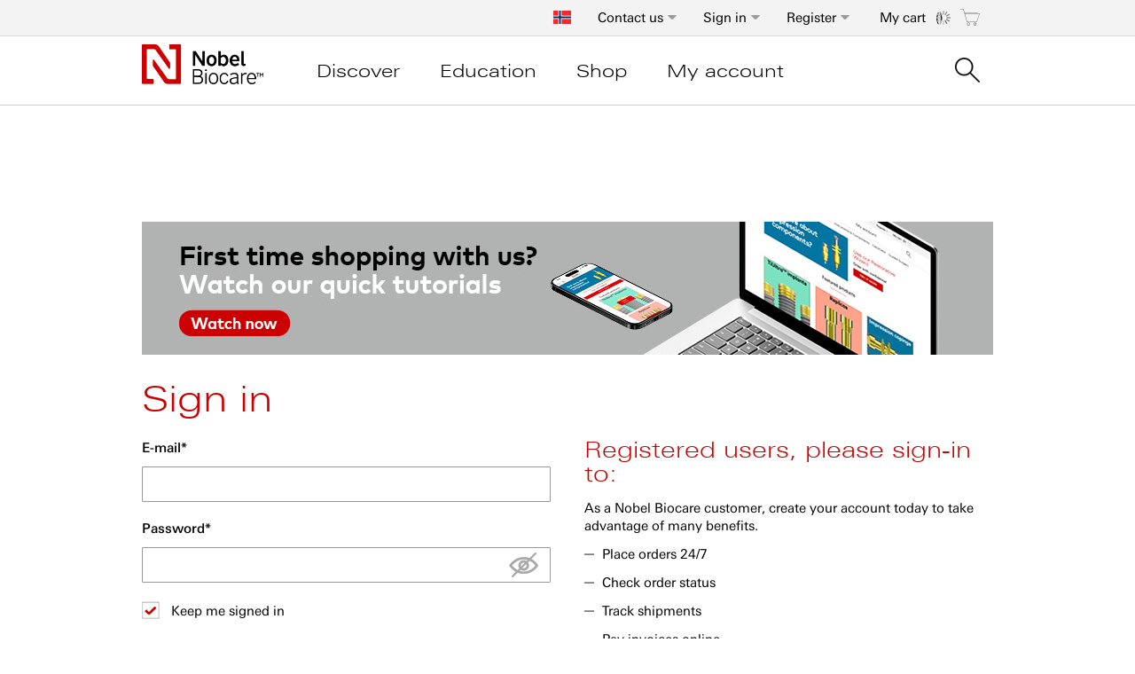

--- FILE ---
content_type: text/html; charset=UTF-8
request_url: https://store.nobelbiocare.com/no/en/customer/account/login/referer/aHR0cHM6Ly9zdG9yZS5ub2JlbGJpb2NhcmUuY29tL25vL2VuL3JlZ2VuZXJhdGl2ZXMvbWF0cmljZXMveGVub2dlbmljLW1hdHJpY2Vz/
body_size: 121975
content:
 <!doctype html><html lang="en"><head ><script> var LOCALE = 'en\u002DNO'; var BASE_URL = 'https\u003A\u002F\u002Fstore.nobelbiocare.com\u002Fno\u002Fen\u002F'; var require = { 'baseUrl': 'https\u003A\u002F\u002Fstore.nobelbiocare.com\u002Fno\u002Fen\u002Fstatic\u002Ffrontend\u002FNobel\u002Fnobel\u002Fen_NO' };</script> <meta charset="utf-8"/>
<meta name="title" content="Account login"/>
<meta name="description" content="Default Description"/>
<meta name="robots" content="noindex, nofollow"/>
<meta name="viewport" content="width=device-width, initial-scale=1"/>
<meta name="format-detection" content="telephone=no"/>
<title>Account login</title>
<link  rel="stylesheet" type="text/css"  media="all" href="https://store.nobelbiocare.com/no/en/static/frontend/Nobel/nobel/en_NO/mage/calendar.css" />
<link  rel="stylesheet" type="text/css"  media="all" href="https://store.nobelbiocare.com/no/en/static/frontend/Nobel/nobel/en_NO/css/styles-m.css" />
<link  rel="stylesheet" type="text/css"  media="all" href="https://store.nobelbiocare.com/no/en/static/frontend/Nobel/nobel/en_NO/jquery/uppy/dist/uppy-custom.css" />
<link  rel="stylesheet" type="text/css"  media="screen and (min-width: 768px)" href="https://store.nobelbiocare.com/no/en/static/frontend/Nobel/nobel/en_NO/css/styles-l.css" />
<link  rel="stylesheet" type="text/css"  media="print" href="https://store.nobelbiocare.com/no/en/static/frontend/Nobel/nobel/en_NO/css/print.css" />
<script  type="text/javascript"  src="https://store.nobelbiocare.com/no/en/static/frontend/Nobel/nobel/en_NO/requirejs/require.js"></script>
<script  type="text/javascript"  src="https://store.nobelbiocare.com/no/en/static/frontend/Nobel/nobel/en_NO/mage/requirejs/mixins.js"></script>
<script  type="text/javascript"  src="https://store.nobelbiocare.com/no/en/static/frontend/Nobel/nobel/en_NO/requirejs-config.js"></script>
<script  type="text/javascript"  src="https://store.nobelbiocare.com/no/en/static/frontend/Nobel/nobel/en_NO/Nobel_GoogleTagManager/js/wishlistListener.js"></script>
<link rel="preload" as="font" crossorigin="anonymous" href="https://store.nobelbiocare.com/no/en/static/frontend/Nobel/nobel/en_NO/fonts/opensans/light/opensans-300.woff2" />
<link rel="preload" as="font" crossorigin="anonymous" href="https://store.nobelbiocare.com/no/en/static/frontend/Nobel/nobel/en_NO/fonts/opensans/regular/opensans-400.woff2" />
<link rel="preload" as="font" crossorigin="anonymous" href="https://store.nobelbiocare.com/no/en/static/frontend/Nobel/nobel/en_NO/fonts/opensans/semibold/opensans-600.woff2" />
<link rel="preload" as="font" crossorigin="anonymous" href="https://store.nobelbiocare.com/no/en/static/frontend/Nobel/nobel/en_NO/fonts/opensans/bold/opensans-700.woff2" />
<link rel="preload" as="font" crossorigin="anonymous" href="https://store.nobelbiocare.com/no/en/static/frontend/Nobel/nobel/en_NO/fonts/Luma-Icons.woff2" />
<link  rel="canonical" href="https://store.nobelbiocare.com/no/en/customer/account/login/" />
<link  rel="icon" type="image/x-icon" href="https://store.nobelbiocare.com/no/en/media/favicon/default/favicon.png" />
<link  rel="shortcut icon" type="image/x-icon" href="https://store.nobelbiocare.com/no/en/media/favicon/default/favicon.png" />
<script>
(function(c,l,a,r,i,t,y){
c[a]=c[a]||function(){(c[a].q=c[a].q||[]).push(arguments)};
t=l.createElement(r);t.async=1;t.src="https://www.clarity.ms/tag/"+i;
y=l.getElementsByTagName(r)[0];y.parentNode.insertBefore(t,y);
})(window, document, "clarity", "script", "frk52218vr");
</script>    <script type="text/x-magento-init">
        {
            "*": {
                "Magento_PageCache/js/form-key-provider": {
                    "isPaginationCacheEnabled":
                        0                }
            }
        }</script>  <!-- GOOGLE TAG MANAGER --><script type="text/x-magento-init">
            {
                "*": {
                    "Dental_GoogleTagManager/js/google-tag-manager": {"isCookieRestrictionModeEnabled":false,"currentWebsite":14,"cookieName":"user_allowed_save_cookie","gtmAccountId":"GTM-PWKJLNN","storeCurrencyCode":"NOK","ordersData":[],"gtmArguments":""}                }
            }</script><!-- END GOOGLE TAG MANAGER -->   <link rel="alternate" hreflang="en-no" href="https://store.nobelbiocare.com/no/en/customer/account/login/referer/aHR0cHM6Ly9zdG9yZS5ub2JlbGJpb2NhcmUuY29tL25vL2VuL3JlZ2VuZXJhdGl2ZXMvbWF0cmljZXMveGVub2dlbmljLW1hdHJpY2Vz/"> <link rel="alternate" hreflang="en-us" href="https://store.nobelbiocare.com/us/en/customer/account/login/referer/aHR0cHM6Ly9zdG9yZS5ub2JlbGJpb2NhcmUuY29tL25vL2VuL3JlZ2VuZXJhdGl2ZXMvbWF0cmljZXMveGVub2dlbmljLW1hdHJpY2Vz/"> <link rel="alternate" hreflang="it-it" href="https://store.nobelbiocare.com/it/it/customer/account/login/referer/aHR0cHM6Ly9zdG9yZS5ub2JlbGJpb2NhcmUuY29tL25vL2VuL3JlZ2VuZXJhdGl2ZXMvbWF0cmljZXMveGVub2dlbmljLW1hdHJpY2Vz/"> <link rel="alternate" hreflang="en-se" href="https://store.nobelbiocare.com/se/en/customer/account/login/referer/aHR0cHM6Ly9zdG9yZS5ub2JlbGJpb2NhcmUuY29tL25vL2VuL3JlZ2VuZXJhdGl2ZXMvbWF0cmljZXMveGVub2dlbmljLW1hdHJpY2Vz/"> <link rel="alternate" hreflang="fr-fr" href="https://store.nobelbiocare.com/fr/fr/customer/account/login/referer/aHR0cHM6Ly9zdG9yZS5ub2JlbGJpb2NhcmUuY29tL25vL2VuL3JlZ2VuZXJhdGl2ZXMvbWF0cmljZXMveGVub2dlbmljLW1hdHJpY2Vz/"> <link rel="alternate" hreflang="es-es" href="https://store.nobelbiocare.com/es/es/customer/account/login/referer/aHR0cHM6Ly9zdG9yZS5ub2JlbGJpb2NhcmUuY29tL25vL2VuL3JlZ2VuZXJhdGl2ZXMvbWF0cmljZXMveGVub2dlbmljLW1hdHJpY2Vz/"> <link rel="alternate" hreflang="ja-jp" href="https://store.nobelbiocare.com/jp/ja/customer/account/login/referer/aHR0cHM6Ly9zdG9yZS5ub2JlbGJpb2NhcmUuY29tL25vL2VuL3JlZ2VuZXJhdGl2ZXMvbWF0cmljZXMveGVub2dlbmljLW1hdHJpY2Vz/"> <link rel="alternate" hreflang="en-gb" href="https://store.nobelbiocare.com/uk/en/customer/account/login/referer/aHR0cHM6Ly9zdG9yZS5ub2JlbGJpb2NhcmUuY29tL25vL2VuL3JlZ2VuZXJhdGl2ZXMvbWF0cmljZXMveGVub2dlbmljLW1hdHJpY2Vz/"> <link rel="alternate" hreflang="en-ca" href="https://store.nobelbiocare.com/ca/en/customer/account/login/referer/aHR0cHM6Ly9zdG9yZS5ub2JlbGJpb2NhcmUuY29tL25vL2VuL3JlZ2VuZXJhdGl2ZXMvbWF0cmljZXMveGVub2dlbmljLW1hdHJpY2Vz/"> <link rel="alternate" hreflang="fr-ca" href="https://store.nobelbiocare.com/ca/fr/customer/account/login/referer/aHR0cHM6Ly9zdG9yZS5ub2JlbGJpb2NhcmUuY29tL25vL2VuL3JlZ2VuZXJhdGl2ZXMvbWF0cmljZXMveGVub2dlbmljLW1hdHJpY2Vz/"> <link rel="alternate" hreflang="de-de" href="https://store.nobelbiocare.com/de/de/customer/account/login/referer/aHR0cHM6Ly9zdG9yZS5ub2JlbGJpb2NhcmUuY29tL25vL2VuL3JlZ2VuZXJhdGl2ZXMvbWF0cmljZXMveGVub2dlbmljLW1hdHJpY2Vz/"> <link rel="alternate" hreflang="de-at" href="https://store.nobelbiocare.com/at/de/customer/account/login/referer/aHR0cHM6Ly9zdG9yZS5ub2JlbGJpb2NhcmUuY29tL25vL2VuL3JlZ2VuZXJhdGl2ZXMvbWF0cmljZXMveGVub2dlbmljLW1hdHJpY2Vz/"> <link rel="alternate" hreflang="de-ch" href="https://store.nobelbiocare.com/ch/de/customer/account/login/referer/aHR0cHM6Ly9zdG9yZS5ub2JlbGJpb2NhcmUuY29tL25vL2VuL3JlZ2VuZXJhdGl2ZXMvbWF0cmljZXMveGVub2dlbmljLW1hdHJpY2Vz/"> <link rel="alternate" hreflang="it-ch" href="https://store.nobelbiocare.com/ch/it/customer/account/login/referer/aHR0cHM6Ly9zdG9yZS5ub2JlbGJpb2NhcmUuY29tL25vL2VuL3JlZ2VuZXJhdGl2ZXMvbWF0cmljZXMveGVub2dlbmljLW1hdHJpY2Vz/"> <link rel="alternate" hreflang="fr-ch" href="https://store.nobelbiocare.com/ch/fr/customer/account/login/referer/aHR0cHM6Ly9zdG9yZS5ub2JlbGJpb2NhcmUuY29tL25vL2VuL3JlZ2VuZXJhdGl2ZXMvbWF0cmljZXMveGVub2dlbmljLW1hdHJpY2Vz/"> <link rel="alternate" hreflang="en-dk" href="https://store.nobelbiocare.com/dk/en/customer/account/login/referer/aHR0cHM6Ly9zdG9yZS5ub2JlbGJpb2NhcmUuY29tL25vL2VuL3JlZ2VuZXJhdGl2ZXMvbWF0cmljZXMveGVub2dlbmljLW1hdHJpY2Vz/"> <link rel="alternate" hreflang="en-fi" href="https://store.nobelbiocare.com/fi/en/customer/account/login/referer/aHR0cHM6Ly9zdG9yZS5ub2JlbGJpb2NhcmUuY29tL25vL2VuL3JlZ2VuZXJhdGl2ZXMvbWF0cmljZXMveGVub2dlbmljLW1hdHJpY2Vz/"> <link rel="alternate" hreflang="fr-be" href="https://store.nobelbiocare.com/be/fr/customer/account/login/referer/aHR0cHM6Ly9zdG9yZS5ub2JlbGJpb2NhcmUuY29tL25vL2VuL3JlZ2VuZXJhdGl2ZXMvbWF0cmljZXMveGVub2dlbmljLW1hdHJpY2Vz/"> <link rel="alternate" hreflang="en-be" href="https://store.nobelbiocare.com/be/en/customer/account/login/referer/aHR0cHM6Ly9zdG9yZS5ub2JlbGJpb2NhcmUuY29tL25vL2VuL3JlZ2VuZXJhdGl2ZXMvbWF0cmljZXMveGVub2dlbmljLW1hdHJpY2Vz/"> <link rel="alternate" hreflang="en-nl" href="https://store.nobelbiocare.com/nl/en/customer/account/login/referer/aHR0cHM6Ly9zdG9yZS5ub2JlbGJpb2NhcmUuY29tL25vL2VuL3JlZ2VuZXJhdGl2ZXMvbWF0cmljZXMveGVub2dlbmljLW1hdHJpY2Vz/"> <link rel="alternate" hreflang="en-au" href="https://store.nobelbiocare.com/au/en/customer/account/login/referer/aHR0cHM6Ly9zdG9yZS5ub2JlbGJpb2NhcmUuY29tL25vL2VuL3JlZ2VuZXJhdGl2ZXMvbWF0cmljZXMveGVub2dlbmljLW1hdHJpY2Vz/"> <link rel="alternate" hreflang="en-nz" href="https://store.nobelbiocare.com/nz/en/customer/account/login/referer/aHR0cHM6Ly9zdG9yZS5ub2JlbGJpb2NhcmUuY29tL25vL2VuL3JlZ2VuZXJhdGl2ZXMvbWF0cmljZXMveGVub2dlbmljLW1hdHJpY2Vz/"> <link rel="alternate" hreflang="en-ie" href="https://store.nobelbiocare.com/ie/en/customer/account/login/referer/aHR0cHM6Ly9zdG9yZS5ub2JlbGJpb2NhcmUuY29tL25vL2VuL3JlZ2VuZXJhdGl2ZXMvbWF0cmljZXMveGVub2dlbmljLW1hdHJpY2Vz/"> <link rel="alternate" hreflang="pt-pt" href="https://store.nobelbiocare.com/pt/pt/customer/account/login/referer/aHR0cHM6Ly9zdG9yZS5ub2JlbGJpb2NhcmUuY29tL25vL2VuL3JlZ2VuZXJhdGl2ZXMvbWF0cmljZXMveGVub2dlbmljLW1hdHJpY2Vz/"> <link rel="alternate" hreflang="en-hk" href="https://store.nobelbiocare.com/hk/en/customer/account/login/referer/aHR0cHM6Ly9zdG9yZS5ub2JlbGJpb2NhcmUuY29tL25vL2VuL3JlZ2VuZXJhdGl2ZXMvbWF0cmljZXMveGVub2dlbmljLW1hdHJpY2Vz/"> <link rel="alternate" hreflang="x-default" href="https://store.nobelbiocare.com/international/en/customer/account/login/referer/aHR0cHM6Ly9zdG9yZS5ub2JlbGJpb2NhcmUuY29tL25vL2VuL3JlZ2VuZXJhdGl2ZXMvbWF0cmljZXMveGVub2dlbmljLW1hdHJpY2Vz/"> <link rel="alternate" hreflang="en-za" href="https://store.nobelbiocare.com/za/en/customer/account/login/referer/aHR0cHM6Ly9zdG9yZS5ub2JlbGJpb2NhcmUuY29tL25vL2VuL3JlZ2VuZXJhdGl2ZXMvbWF0cmljZXMveGVub2dlbmljLW1hdHJpY2Vz/"> <link rel="alternate" hreflang="en-hu" href="https://store.nobelbiocare.com/hu/en/customer/account/login/referer/aHR0cHM6Ly9zdG9yZS5ub2JlbGJpb2NhcmUuY29tL25vL2VuL3JlZ2VuZXJhdGl2ZXMvbWF0cmljZXMveGVub2dlbmljLW1hdHJpY2Vz/"> <link rel="alternate" hreflang="ru-ru" href="https://store.nobelbiocare.com/ru/ru/customer/account/login/referer/aHR0cHM6Ly9zdG9yZS5ub2JlbGJpb2NhcmUuY29tL25vL2VuL3JlZ2VuZXJhdGl2ZXMvbWF0cmljZXMveGVub2dlbmljLW1hdHJpY2Vz/"> <link rel="alternate" hreflang="en-in" href="https://store.nobelbiocare.com/in/en/customer/account/login/referer/aHR0cHM6Ly9zdG9yZS5ub2JlbGJpb2NhcmUuY29tL25vL2VuL3JlZ2VuZXJhdGl2ZXMvbWF0cmljZXMveGVub2dlbmljLW1hdHJpY2Vz/"> <link rel="alternate" hreflang="es-mx" href="https://store.nobelbiocare.com/mx/es/customer/account/login/referer/aHR0cHM6Ly9zdG9yZS5ub2JlbGJpb2NhcmUuY29tL25vL2VuL3JlZ2VuZXJhdGl2ZXMvbWF0cmljZXMveGVub2dlbmljLW1hdHJpY2Vz/"> <link rel="alternate" hreflang="pl-pl" href="https://store.nobelbiocare.com/pl/pl/customer/account/login/referer/aHR0cHM6Ly9zdG9yZS5ub2JlbGJpb2NhcmUuY29tL25vL2VuL3JlZ2VuZXJhdGl2ZXMvbWF0cmljZXMveGVub2dlbmljLW1hdHJpY2Vz/"></head><body data-container="body" data-mage-init='{"loaderAjax": {}, "loader": { "icon": "https://store.nobelbiocare.com/no/en/static/frontend/Nobel/nobel/en_NO/images/loader-2.gif"}}' id="html-body" class="customer-account-login page-layout-1column">  <script>
    window.nobelGA = {};
    window.nobelGA.prepareDataLayer = {"siteCountry":"NO","siteLanguage":"en"};</script>             <script type="text/x-magento-init">
    {
        "*": {
            "Magento_PageBuilder/js/widget-initializer": {
                "config": {"[data-content-type=\"slider\"][data-appearance=\"default\"]":{"Magento_PageBuilder\/js\/content-type\/slider\/appearance\/default\/widget":false},"[data-content-type=\"map\"]":{"Magento_PageBuilder\/js\/content-type\/map\/appearance\/default\/widget":false},"[data-content-type=\"row\"]":{"Magento_PageBuilder\/js\/content-type\/row\/appearance\/default\/widget":false},"[data-content-type=\"tabs\"]":{"Magento_PageBuilder\/js\/content-type\/tabs\/appearance\/default\/widget":false},"[data-content-type=\"slide\"]":{"Magento_PageBuilder\/js\/content-type\/slide\/appearance\/default\/widget":{"buttonSelector":".pagebuilder-slide-button","showOverlay":"hover","dataRole":"slide"}},"[data-content-type=\"banner\"]":{"Magento_PageBuilder\/js\/content-type\/banner\/appearance\/default\/widget":{"buttonSelector":".pagebuilder-banner-button","showOverlay":"hover","dataRole":"banner"}},"[data-content-type=\"buttons\"]":{"Magento_PageBuilder\/js\/content-type\/buttons\/appearance\/inline\/widget":false},"[data-content-type=\"products\"][data-appearance=\"carousel\"]":{"Magento_PageBuilder\/js\/content-type\/products\/appearance\/carousel\/widget":false}},
                "breakpoints": {"desktop":{"label":"Desktop","stage":true,"default":true,"class":"desktop-switcher","icon":"Magento_PageBuilder::css\/images\/switcher\/switcher-desktop.svg","conditions":{"min-width":"1024px"},"options":{"products":{"default":{"slidesToShow":"3"}}}},"tablet":{"conditions":{"max-width":"1023px","min-width":"768px"},"options":{"products":{"default":{"slidesToShow":"2"},"continuous":{"slidesToShow":"2"}}}},"mobile":{"label":"Mobile","stage":true,"class":"mobile-switcher","icon":"Magento_PageBuilder::css\/images\/switcher\/switcher-mobile.svg","media":"only screen and (max-width: 768px)","conditions":{"max-width":"767px","min-width":"640px"},"options":{"products":{"default":{"slidesToShow":"1"}}}},"mobile-small":{"conditions":{"max-width":"640px"},"options":{"products":{"default":{"slidesToShow":"1"},"continuous":{"slidesToShow":"1"}}}}}            }
        }
    }</script>  <script type="text/x-magento-init">
    {
        "*": {
            "mage/cookies": {
                "expires": null,
                "path": "\u002F",
                "domain": ".nobelbiocare.com",
                "secure": true,
                "lifetime": "1800"
            }
        }
    }</script>  <noscript><div class="message global noscript"><div class="content"><p><strong>JavaScript seems to be disabled in your browser.</strong> <span> For the best experience on our site, be sure to turn on Javascript in your browser.</span></p></div></div></noscript>    <script> window.cookiesConfig = window.cookiesConfig || {}; window.cookiesConfig.secure = true; </script> <script>    require.config({
        map: {
            '*': {
                wysiwygAdapter: 'mage/adminhtml/wysiwyg/tiny_mce/tinymceAdapter'
            }
        }
    });</script><script>    require.config({
        paths: {
            googleMaps: 'https\u003A\u002F\u002Fmaps.googleapis.com\u002Fmaps\u002Fapi\u002Fjs\u003Fv\u003D3.53\u0026key\u003D'
        },
        config: {
            'Magento_PageBuilder/js/utils/map': {
                style: '',
            },
            'Magento_PageBuilder/js/content-type/map/preview': {
                apiKey: '',
                apiKeyErrorMessage: 'You\u0020must\u0020provide\u0020a\u0020valid\u0020\u003Ca\u0020href\u003D\u0027https\u003A\u002F\u002Fstore.nobelbiocare.com\u002Fno\u002Fen\u002Fadminhtml\u002Fsystem_config\u002Fedit\u002Fsection\u002Fcms\u002F\u0023cms_pagebuilder\u0027\u0020target\u003D\u0027_blank\u0027\u003EGoogle\u0020Maps\u0020API\u0020key\u003C\u002Fa\u003E\u0020to\u0020use\u0020a\u0020map.'
            },
            'Magento_PageBuilder/js/form/element/map': {
                apiKey: '',
                apiKeyErrorMessage: 'You\u0020must\u0020provide\u0020a\u0020valid\u0020\u003Ca\u0020href\u003D\u0027https\u003A\u002F\u002Fstore.nobelbiocare.com\u002Fno\u002Fen\u002Fadminhtml\u002Fsystem_config\u002Fedit\u002Fsection\u002Fcms\u002F\u0023cms_pagebuilder\u0027\u0020target\u003D\u0027_blank\u0027\u003EGoogle\u0020Maps\u0020API\u0020key\u003C\u002Fa\u003E\u0020to\u0020use\u0020a\u0020map.'
            },
        }
    });</script><script>
    require.config({
        shim: {
            'Magento_PageBuilder/js/utils/map': {
                deps: ['googleMaps']
            }
        }
    });</script> <!-- GOOGLE TAG MANAGER --><noscript><iframe src="https://www.googletagmanager.com/ns.html?id=GTM-PWKJLNN" height="0" width="0" style="display:none;visibility:hidden"></iframe></noscript><!-- END GOOGLE TAG MANAGER -->  <script type="text/x-magento-init">
        {
            "*": {
                "Dental_GoogleTagManager/js/google-tag-manager-cart": {
                    "blockNames": ["category.products.list","product.info.upsell","catalog.product.related","checkout.cart.crosssell","search_result_list","featured_products.widget.block"],
                    "cookieAddToCart": "add_to_cart",
                    "cookieRemoveFromCart": "remove_from_cart",
                    "cookieAddToWishlist": "add_to_wishlist",
                    "cookieRemoveFromWishlist": "remove_from_wishlist",
                    "assignUserId": 1                }
            }
        }</script>   <script type="text/x-magento-init">
        {
            "*": {
                "Dental_GoogleTagManager/js/actions/view-mini-cart": {
                    "cart": []                }
            }
        }</script> <div id="unific"></div><script type="text/x-magento-init">
    {
        "#unific": { "Unific_Connector/js/unific": {} }
    }</script><div class="page-wrapper"><header class="page-header"><div class="panel wrapper"><div class="panel header toggle-header-wrapper"> <div data-block="minicart" class="minicart-wrapper"><a class="action showcart" href="https://store.nobelbiocare.com/no/en/checkout/cart/" data-bind="scope: 'minicart_content'"><span class="text minicart-label">My cart</span> <span class="counter qty empty" data-bind="css: { empty: !!getCartParam('summary_count') == false }, blockLoader: isLoading"><span class="counter-number"><!-- ko ifnot: getCartParam('summary_count') --><!-- ko text: '0' --><!-- /ko --><!-- /ko --><!-- ko if: getCartParam('summary_count') --><!-- ko text: getCartParam('summary_count') --><!-- /ko --><!-- /ko --><div class="loading-mask-cart" data-mage-init='{"checkoutLoader": {}}'><div class="loader"><img src="https://store.nobelbiocare.com/no/en/static/frontend/Nobel/nobel/en_NO/images/loader-1.gif" alt="Loading..."></div></div></span> <span class="counter-label"><!-- ko if: getCartParam('summary_count') --><!-- ko text: getCartParam('summary_count') --><!-- /ko --><!-- ko i18n: 'items' --><!-- /ko --><!-- /ko --></span></span></a>  <div class="block block-minicart empty" data-role="dropdownDialog" data-mage-init='{"dropdownDialog":{ "appendTo":"[data-block=minicart]", "triggerTarget":".showcart", "timeout": "2000", "closeOnMouseLeave": true, "closeOnEscape": true, "triggerClass":"active", "triggerEvent" : "mouseenter", "parentClass":"active", "buttons":[]}}'><div id="minicart-content-wrapper" data-bind="scope: 'minicart_content'"><!-- ko template: getTemplate() --><!-- /ko --></div></div> <script>
        window.checkout = {"shoppingCartUrl":"https:\/\/store.nobelbiocare.com\/no\/en\/checkout\/cart\/","checkoutUrl":"https:\/\/store.nobelbiocare.com\/no\/en\/checkout\/","updateItemQtyUrl":"https:\/\/store.nobelbiocare.com\/no\/en\/checkout\/sidebar\/updateItemQty\/","removeItemUrl":"https:\/\/store.nobelbiocare.com\/no\/en\/checkout\/sidebar\/removeItem\/","imageTemplate":"Magento_Catalog\/product\/image_with_borders","baseUrl":"https:\/\/store.nobelbiocare.com\/no\/en\/","minicartMaxItemsVisible":3,"websiteId":"14","maxItemsToDisplay":10,"storeId":"17","storeGroupId":"17","removeAllItemsUrl":"https:\/\/store.nobelbiocare.com\/no\/en\/checkout\/items\/remove\/","updatePatientReferenceUrl":"https:\/\/store.nobelbiocare.com\/no\/en\/checkout\/items\/updatePatientReference\/","customerLoginUrl":"https:\/\/store.nobelbiocare.com\/no\/en\/customer\/account\/login\/referer\/aHR0cHM6Ly9zdG9yZS5ub2JlbGJpb2NhcmUuY29tL25vL2VuL3JlZ2VuZXJhdGl2ZXMvbWF0cmljZXMveGVub2dlbmljLW1hdHJpY2Vz\/","isRedirectRequired":false,"autocomplete":"off","captcha":{"user_login":{"isCaseSensitive":false,"imageHeight":50,"imageSrc":"","refreshUrl":"https:\/\/store.nobelbiocare.com\/no\/en\/captcha\/refresh\/","isRequired":false,"timestamp":1769145367}}};</script><script type="text/x-magento-init">
    {
        "[data-block='minicart']": {
            "Magento_Ui/js/core/app": {"components":{"minicart_content":{"children":{"subtotal.container":{"children":{"subtotal":{"children":{"subtotal.totals":{"config":{"display_cart_subtotal_incl_tax":0,"display_cart_subtotal_excl_tax":1,"template":"Magento_Tax\/checkout\/minicart\/subtotal\/totals"},"component":"Magento_Tax\/js\/view\/checkout\/minicart\/subtotal\/totals","children":{"subtotal.totals.msrp":{"component":"Magento_Msrp\/js\/view\/checkout\/minicart\/subtotal\/totals","config":{"displayArea":"minicart-subtotal-hidden","template":"Magento_Msrp\/checkout\/minicart\/subtotal\/totals"}}}}},"component":"uiComponent","config":{"template":"Magento_Checkout\/minicart\/subtotal"}}},"component":"uiComponent","config":{"displayArea":"subtotalContainer"}},"item.renderer":{"component":"Magento_Checkout\/js\/view\/cart-item-renderer","config":{"displayArea":"defaultRenderer","template":"Magento_Checkout\/minicart\/item\/default"},"children":{"item.image":{"component":"Magento_Catalog\/js\/view\/image","config":{"template":"Magento_Catalog\/product\/image","displayArea":"itemImage"}},"checkout.cart.item.price.sidebar":{"component":"uiComponent","config":{"template":"Magento_Checkout\/minicart\/item\/price","displayArea":"priceSidebar"}}}},"extra_info":{"component":"uiComponent","config":{"displayArea":"extraInfo"}},"promotion":{"component":"uiComponent","config":{"displayArea":"promotion"}}},"config":{"itemRenderer":{"default":"defaultRenderer","simple":"defaultRenderer","virtual":"defaultRenderer"},"template":"Magento_Checkout\/minicart\/content"},"component":"Magento_Checkout\/js\/view\/minicart"}},"types":[]} },
        "*": {
            "Magento_Ui/js/block-loader": "https://store.nobelbiocare.com/no/en/static/frontend/Nobel/nobel/en_NO/images/loader-1.gif"
        }
    }</script></div>   <div class="quick-order-top header-link" data-trigger=register><a class="quick-order-link tab-toggle" href="https://store.nobelbiocare.com/no/en/customer/account/create/" title="Register">Register</a></div> <div data-content-type="html" data-appearance="default" data-element="main" data-decoded="true"><div style="display: none"
     data-role="dropdownDialog"
     data-mage-init='{"dropdownDialog":{
            "appendTo":".quick-order-top",
            "triggerTarget":" [data-trigger=register]",
            "timeout": "1000",
            "closeOnMouseLeave": true,
            "closeOnEscape": true,
            "triggerEvent" : "mouseenter",
            "triggerClass":"active",
            "parentClass":"active",
            "buttons":[]
            }}' class="block block-customer-login dropdownDialog-form-login tabs-dropdown-dialog">
    <div class="block-content" aria-labelledby="block-customer-register-heading">
        <h3>Register For An Account</h3>
        <div class="register-header">
            <h4>As a Nobel Biocare customer, create your account today to take advantage of many benefits.</h4>
            <ul class="list-wrapper">
                <li class="list-item">Place orders 24/7</li>
                <li class="list-item">Check order status</li>
                <li class="list-item">Track shipments</li>
                <li class="list-item">Get free pick up of your complaints</li>
                <li class="list-item">Pay invoices online</li>
                <li class="list-item">Build and share your own catalogue for quick orders</li>
                <li class="list-item">It's fast, free and secure</li>
            </ul>
        </div>
        <div class="register-wrapper">
            <div class="actions-toolbar">
                <a class="action create secondary" href='https://store.nobelbiocare.com/no/en/customer/account/create'><span>Register</span></a>
            </div>
        </div>
        <div data-role="btn-login-close"
             class="customer-register-close">
        </div>
    </div>
</div>

<script>
    require([
        'jquery'
    ], function ($) {
        $(function () {
            $('[data-role="btn-login-close"]').on('click', function() {
                $('.dropdownDialog-form-login').dropdownDialog("close");
            });
        });
    });
</script></div>   <a class="action skip contentarea" href="#contentarea"><span> Skip to Content</span></a>    <div style="display: none" data-role="dropdownDialog" data-mage-init='{"dropdownDialog":{ "appendTo":".tab-toggle-wrapper", "triggerTarget":" [data-trigger=authentication]", "timeout": "1000", "closeOnMouseLeave": true, "closeOnEscape": true, "triggerEvent" : "mouseenter", "triggerClass":"tab-active", "parentClass":"parent-dropdown", "buttons":[] }}' class="block block-customer-login dropdownDialog-form-login tabs-dropdown-dialog"><div class="block-content" aria-labelledby="block-customer-login-heading"><h3>Sign in</h3><form class="form form-login" action="https://store.nobelbiocare.com/no/en/customer/account/loginPost/referer/[base64]%3D/" method="post" id="login-form-dropdown" data-mage-init='{"validation":{}}'><input name="form_key" type="hidden" value="jVaRSKGP1BOtmUNp" /> <fieldset class="fieldset login" data-hasrequired="* Required Fields"><div class="form-field-wrapper"><div class="left-side"><div class="field email required"><label class="label" for="email-sign-in"><span>E-mail</span></label> <div class="control"><input name="login[username]" value=""  autocomplete="off" id="email-sign-in" type="email" class="input-text" title="Email" data-validate="{required:true, 'validate-email':true}"></div></div><div class="field password required"><label for="password-sign-in" class="label"><span>Password</span></label> <div class="secondary pass-forgot"><a class="action remind" href="https://store.nobelbiocare.com/no/en/customer/account/forgotpassword/"><span>Forgot Password?</span></a></div><div class="control"><input data-mage-init='{"showPassword":{}}' name="login[password]" type="password" value=""  autocomplete="off" class="input-text" id="password-sign-in" title="Password" data-validate="{required:true}"><span data-click-show-password="show" class="show-password"></span></div></div></div><div class="right-side"><h4>Registered users, please sign-in to:</h4><ul class="list-wrapper"><li class="list-item">Access NobelBiocare e-services</li> <li class="list-item">Pay your invoices online</li> <li class="list-item">Place orders 24/7</li></ul></div></div><div class="actions-toolbar actions-toolbar-left"><div id="remember-me-box" class="checkbox">  <input type="hidden" name="persistent_remember_me" id="remember_me_persistent" value="true" title="Keep me signed in" /><input type="checkbox" name="remember_me" id="remember_me" checked="checked" title="Keep me signed in" /><label for="remember_me" class="label"><span></span> Keep me signed in</label></div></div><div class="actions-toolbar"><div class="secondary"><button type="submit" class="action login primary" ><span>Sign in</span></button></div></div><span class="not-register-tex">Not yet registered? Create your online account here:</span> <div class="register-wrapper"><div class="actions-toolbar"><a class="action create secondary" href="https://store.nobelbiocare.com/no/en/customer/account/create/"><span>Register</span></a></div></div></fieldset></form><div data-role="btn-login-close" class="customer-login-close"></div></div></div><script>
        require([
            'jquery'
        ], function ($) {
            $(function () {
                $('[data-role="btn-login-close"]').on('click', function() {
                    $('.dropdownDialog-form-login').dropdownDialog("close");
                });
            });
        });</script> <ul class="header links">   <li class="header-link tab-toggle-wrapper authorization-link " ><a class="tab-toggle" data-trigger="authentication" href="https://store.nobelbiocare.com/no/en/customer/account/login/referer/aHR0cHM6Ly9zdG9yZS5ub2JlbGJpb2NhcmUuY29tL25vL2VuL3JlZ2VuZXJhdGl2ZXMvbWF0cmljZXMveGVub2dlbmljLW1hdHJpY2Vz/" data-tracking='{"elementType":"button","elementSubType":"secondaryAction","elementPosition":"","elementTitle":"Sign in","elementSubTitle":""}' >Sign in</a></li> </ul><div data-content-type="html" data-appearance="default" data-element="main" data-decoded="true"><div class="top-cntact" data-trigger="contact-us">
    <a href='https://www.nobelbiocare.com/no/en/home/customer-service.html'>Contact us</a>
</div>
<div class="customer-contact-us"
         data-role="dropdownDialog"
         data-bind="mageInit:{
            'dropdownDialog':{
                'appendTo':'.top-cntact',
                'triggerTarget':' [data-trigger=contact-us]',
                'timeout': '1000',
                'closeOnMouseLeave': true,
                'closeOnEscape': true,
                'triggerEvent' : 'mouseenter',
                'triggerClass':'active',
                'parentClass':'active',
                'buttons':[]
                }
         }" style="display: none">
    <div data-role="btn-contact-close"
         class="customer-contact-us__close">
    </div>
    <div class="header-content">
        <div class="contact-us-phone">Call us: <a class="phonenr" href="tel:64 95 75 55">64 95 75 55</a></div>
        <div class="contact-us-info">Mondays to Fridays<br />08:30 – 12:00 / 13:00 - 16:00<br />Send us an email: <a class="b" href="mailto:nordicsupport@nobelbiocare.com">nordicsupport@nobelbiocare.com</a></div>
        <h3 class="contact-us-title">Common questions:</h3>
        <div class="rich">
            <ul>                    <li><a href="https://www.nobelbiocare.com/no/en/home/customer-service/faqs/top-questions.html#top-question1">What is the torque value for … ?</a></li>                    <li><a href="https://www.nobelbiocare.com/no/en/home/customer-service/faqs/top-questions.html#top-question2">How do I register for an account?</a></li>                    <li><a href="https://www.nobelbiocare.com/no/en/home/customer-service/faqs/top-questions.html#top-question3">Where can I get a copy of an invoice, order, etc.?</a></li>                    <li><a href="https://www.nobelbiocare.com/no/en/home/customer-service/faqs/top-questions.html#top-question4">What are the shipping costs?</a></li>                    <li><a href="https://www.nobelbiocare.com/no/en/home/customer-service/faqs/top-questions.html#top-question5">Where is my order?</a></li>            </ul>
            <a class="action primary" href="https://www.nobelbiocare.com/no/en/home/customer-service.html"
            data-tracking="{'elementType':'button','elementSubType':'primaryAction','elementPosition':'','elementTitle': 'More help »','elementSubTitle':''}">
                More help »
            </a>
        </div>
    </div>
</div>
<script type="text/javascript">
    require([
        'jquery'
    ], function ($) {
        $(".customer-contact-us .customer-contact-us__close").on('click', function () {
            $('.customer-contact-us').dropdownDialog('close');
        });
    });
</script>
</div>  <div class="language-popup"><a href="#" data-mage-init='{"modalPopup":{"title": "Welcome to Nobel Biocare", "modalOpen": "[data-role = open-language-popup]", "triggerEvent": "click", "innerScroll": "true", "modalClass": "popup-language", "modalContent": "[data-role = container-language-popup]"}}' data-role="open-language-popup" id="click-open"><i class="flag-icon flag-icon-no" title="Norway"></i></a></div><div class="language-modal-wrapper" data-role="container-language-popup" style="display:none"><div class="language-container switcher-options">   <span class="language-description switcher-option">If your country is not on the list, please visit our <a class="international-site" href="https://store.nobelbiocare.com/international/en/">International site</a></span>   <div class="switcher store switcher-store"><span class="country-container clearfix"><ul> <li class="parent ui-menu-item"><a class="level-top ui-corner-all area" href="#"><span class="ui-menu-icon ui-icon ui-icon-carat-1-e"></span> <span>Americas</span></a> <ul class="submenu ui-menu ui-widget ui-widget-content ui-corner-all"> <li class="menu-sub-title ui-widget-content ui-menu-divider"><span class="menu-title ui-widget-content ui-menu-divider"></span></li>   <li class="country switcher-option"><a href="https://store.nobelbiocare.com/ca/fr/customer/account/login/referer/aHR0cHM6Ly9zdG9yZS5ub2JlbGJpb2NhcmUuY29tL25vL2VuL3JlZ2VuZXJhdGl2ZXMvbWF0cmljZXMveGVub2dlbmljLW1hdHJpY2Vz/?___store=ca_fr&amp;___from_store=no_en"  class=""><span> <i class="flag-icon flag-icon-ca"></i> Canada (FR)</span></a></li>    <li class="country switcher-option"><a href="https://store.nobelbiocare.com/ca/en/customer/account/login/referer/aHR0cHM6Ly9zdG9yZS5ub2JlbGJpb2NhcmUuY29tL25vL2VuL3JlZ2VuZXJhdGl2ZXMvbWF0cmljZXMveGVub2dlbmljLW1hdHJpY2Vz/?___store=ca_en&amp;___from_store=no_en"  class=""><span> <i class="flag-icon flag-icon-ca"></i> Canada (EN)</span></a></li>    <li class="country switcher-option"><a href="https://store.nobelbiocare.com/mx/es/customer/account/login/referer/aHR0cHM6Ly9zdG9yZS5ub2JlbGJpb2NhcmUuY29tL25vL2VuL3JlZ2VuZXJhdGl2ZXMvbWF0cmljZXMveGVub2dlbmljLW1hdHJpY2Vz/?___store=mx_es&amp;___from_store=no_en"  class=""><span> <i class="flag-icon flag-icon-mx"></i> Mexico</span></a></li>    <li class="country switcher-option"><a href="https://store.nobelbiocare.com/us/en/"  class=""><span> <i class="flag-icon flag-icon-us"></i> United States</span></a></li>    </ul> <li class="parent ui-menu-item"><a class="level-top ui-corner-all area" href="#"><span class="ui-menu-icon ui-icon ui-icon-carat-1-e"></span> <span>Asia Pacific</span></a> <ul class="submenu ui-menu ui-widget ui-widget-content ui-corner-all"> <li class="menu-sub-title ui-widget-content ui-menu-divider"><span class="menu-title ui-widget-content ui-menu-divider"></span></li>   <li class="country switcher-option"><a href="https://store.nobelbiocare.com/au/en/customer/account/login/referer/aHR0cHM6Ly9zdG9yZS5ub2JlbGJpb2NhcmUuY29tL25vL2VuL3JlZ2VuZXJhdGl2ZXMvbWF0cmljZXMveGVub2dlbmljLW1hdHJpY2Vz/?___store=au_en&amp;___from_store=no_en"  class=""><span> <i class="flag-icon flag-icon-au"></i> Australia</span></a></li>    <li class="country switcher-option"><a href="https://store.nobelbiocare.com/hk/en/customer/account/login/referer/aHR0cHM6Ly9zdG9yZS5ub2JlbGJpb2NhcmUuY29tL25vL2VuL3JlZ2VuZXJhdGl2ZXMvbWF0cmljZXMveGVub2dlbmljLW1hdHJpY2Vz/?___store=hk_en&amp;___from_store=no_en"  class=""><span> <i class="flag-icon flag-icon-hk"></i> Hong Kong</span></a></li>    <li class="country switcher-option"><a href="https://store.nobelbiocare.com/in/en/customer/account/login/referer/aHR0cHM6Ly9zdG9yZS5ub2JlbGJpb2NhcmUuY29tL25vL2VuL3JlZ2VuZXJhdGl2ZXMvbWF0cmljZXMveGVub2dlbmljLW1hdHJpY2Vz/?___store=in_en&amp;___from_store=no_en"  class=""><span> <i class="flag-icon flag-icon-in"></i> India</span></a></li>    <li class="country switcher-option"><a href="https://store.nobelbiocare.com/jp/ja/"  class=""><span> <i class="flag-icon flag-icon-jp"></i> 日本</span></a></li>    <li class="country switcher-option"><a href="https://store.nobelbiocare.com/nz/en/customer/account/login/referer/aHR0cHM6Ly9zdG9yZS5ub2JlbGJpb2NhcmUuY29tL25vL2VuL3JlZ2VuZXJhdGl2ZXMvbWF0cmljZXMveGVub2dlbmljLW1hdHJpY2Vz/?___store=nz_en&amp;___from_store=no_en"  class=""><span> <i class="flag-icon flag-icon-nz"></i> New Zealand</span></a></li>    </ul> <li class="parent ui-menu-item"><a class="level-top ui-corner-all area" href="#"><span class="ui-menu-icon ui-icon ui-icon-carat-1-e"></span> <span>EMEA</span></a> <ul class="submenu ui-menu ui-widget ui-widget-content ui-corner-all"> <li class="menu-sub-title ui-widget-content ui-menu-divider"><span class="menu-title ui-widget-content ui-menu-divider"></span></li>   <li class="country switcher-option"><a href="https://store.nobelbiocare.com/be/en/"  class=""><span> <i class="flag-icon flag-icon-be"></i> Belgium</span></a></li>    <li class="country switcher-option"><a href="https://store.nobelbiocare.com/be/fr/"  class=""><span> <i class="flag-icon flag-icon-be"></i> Belgique</span></a></li>    <li class="country switcher-option"><a href="https://store.nobelbiocare.com/de/de/customer/account/login/referer/aHR0cHM6Ly9zdG9yZS5ub2JlbGJpb2NhcmUuY29tL25vL2VuL3JlZ2VuZXJhdGl2ZXMvbWF0cmljZXMveGVub2dlbmljLW1hdHJpY2Vz/?___store=de_de&amp;___from_store=no_en"  class=""><span> <i class="flag-icon flag-icon-de"></i> Deutschland</span></a></li>    <li class="country switcher-option"><a href="https://store.nobelbiocare.com/dk/en/customer/account/login/referer/aHR0cHM6Ly9zdG9yZS5ub2JlbGJpb2NhcmUuY29tL25vL2VuL3JlZ2VuZXJhdGl2ZXMvbWF0cmljZXMveGVub2dlbmljLW1hdHJpY2Vz/?___store=dk_en&amp;___from_store=no_en"  class=""><span> <i class="flag-icon flag-icon-dk"></i> Denmark</span></a></li>    <li class="country switcher-option"><a href="https://store.nobelbiocare.com/es/es/customer/account/login/referer/aHR0cHM6Ly9zdG9yZS5ub2JlbGJpb2NhcmUuY29tL25vL2VuL3JlZ2VuZXJhdGl2ZXMvbWF0cmljZXMveGVub2dlbmljLW1hdHJpY2Vz/?___store=es_es&amp;___from_store=no_en"  class=""><span> <i class="flag-icon flag-icon-es"></i> España</span></a></li>    <li class="country switcher-option"><a href="https://store.nobelbiocare.com/fr/fr/customer/account/login/referer/aHR0cHM6Ly9zdG9yZS5ub2JlbGJpb2NhcmUuY29tL25vL2VuL3JlZ2VuZXJhdGl2ZXMvbWF0cmljZXMveGVub2dlbmljLW1hdHJpY2Vz/?___store=fr_fr&amp;___from_store=no_en"  class=""><span> <i class="flag-icon flag-icon-fr"></i> France</span></a></li>  </ul></li></ul></span> <span class="country-container last clearfix"><ul class="submenu ui-menu ui-widget ui-widget-content ui-corner-all">  <li class="country switcher-option"><a href="https://store.nobelbiocare.com/fi/en/customer/account/login/referer/aHR0cHM6Ly9zdG9yZS5ub2JlbGJpb2NhcmUuY29tL25vL2VuL3JlZ2VuZXJhdGl2ZXMvbWF0cmljZXMveGVub2dlbmljLW1hdHJpY2Vz/?___store=fi_en&amp;___from_store=no_en"  class=""><span> <i class="flag-icon flag-icon-fi"></i> Finland</span></a></li>    <li class="country switcher-option"><a href="https://store.nobelbiocare.com/hu/en/customer/account/login/referer/aHR0cHM6Ly9zdG9yZS5ub2JlbGJpb2NhcmUuY29tL25vL2VuL3JlZ2VuZXJhdGl2ZXMvbWF0cmljZXMveGVub2dlbmljLW1hdHJpY2Vz/?___store=hu_en&amp;___from_store=no_en"  class=""><span> <i class="flag-icon flag-icon-hu"></i> Hungary</span></a></li>    <li class="country switcher-option"><a href="https://store.nobelbiocare.com/ie/en/customer/account/login/referer/aHR0cHM6Ly9zdG9yZS5ub2JlbGJpb2NhcmUuY29tL25vL2VuL3JlZ2VuZXJhdGl2ZXMvbWF0cmljZXMveGVub2dlbmljLW1hdHJpY2Vz/?___store=ie_en&amp;___from_store=no_en"  class=""><span> <i class="flag-icon flag-icon-ie"></i> Ireland</span></a></li>    <li class="country switcher-option"><a href="https://store.nobelbiocare.com/it/it/customer/account/login/referer/aHR0cHM6Ly9zdG9yZS5ub2JlbGJpb2NhcmUuY29tL25vL2VuL3JlZ2VuZXJhdGl2ZXMvbWF0cmljZXMveGVub2dlbmljLW1hdHJpY2Vz/?___store=it_it&amp;___from_store=no_en"  class=""><span> <i class="flag-icon flag-icon-it"></i> Italia</span></a></li>    <li class="country switcher-option"><a href="https://store.nobelbiocare.com/nl/en/customer/account/login/referer/aHR0cHM6Ly9zdG9yZS5ub2JlbGJpb2NhcmUuY29tL25vL2VuL3JlZ2VuZXJhdGl2ZXMvbWF0cmljZXMveGVub2dlbmljLW1hdHJpY2Vz/?___store=nl_en&amp;___from_store=no_en"  class=""><span> <i class="flag-icon flag-icon-nl"></i> Netherlands</span></a></li>    <li class="country switcher-option"><a href="https://store.nobelbiocare.com/no/en/customer/account/login/referer/aHR0cHM6Ly9zdG9yZS5ub2JlbGJpb2NhcmUuY29tL25vL2VuL3JlZ2VuZXJhdGl2ZXMvbWF0cmljZXMveGVub2dlbmljLW1hdHJpY2Vz/?___store=no_en&amp;___from_store=no_en"  class="active"><span> <i class="flag-icon flag-icon-no"></i> Norway</span></a></li>    <li class="country switcher-option"><a href="https://store.nobelbiocare.com/at/de/customer/account/login/referer/aHR0cHM6Ly9zdG9yZS5ub2JlbGJpb2NhcmUuY29tL25vL2VuL3JlZ2VuZXJhdGl2ZXMvbWF0cmljZXMveGVub2dlbmljLW1hdHJpY2Vz/?___store=at_de&amp;___from_store=no_en"  class=""><span> <i class="flag-icon flag-icon-at"></i> Österreich</span></a></li>    <li class="country switcher-option"><a href="https://store.nobelbiocare.com/pt/pt/customer/account/login/referer/aHR0cHM6Ly9zdG9yZS5ub2JlbGJpb2NhcmUuY29tL25vL2VuL3JlZ2VuZXJhdGl2ZXMvbWF0cmljZXMveGVub2dlbmljLW1hdHJpY2Vz/?___store=pt_pt&amp;___from_store=no_en"  class=""><span> <i class="flag-icon flag-icon-pt"></i> Portugal</span></a></li>    <li class="country switcher-option"><a href="https://store.nobelbiocare.com/ru/ru/"  class=""><span> <i class="flag-icon flag-icon-ru"></i> Россия</span></a></li>    <li class="country switcher-option"><a href="https://store.nobelbiocare.com/pl/pl/customer/account/login/referer/aHR0cHM6Ly9zdG9yZS5ub2JlbGJpb2NhcmUuY29tL25vL2VuL3JlZ2VuZXJhdGl2ZXMvbWF0cmljZXMveGVub2dlbmljLW1hdHJpY2Vz/?___store=pl_pl&amp;___from_store=no_en"  class=""><span> <i class="flag-icon flag-icon-pl"></i> Poland</span></a></li>    <li class="country switcher-option"><a href="https://store.nobelbiocare.com/se/en/customer/account/login/referer/aHR0cHM6Ly9zdG9yZS5ub2JlbGJpb2NhcmUuY29tL25vL2VuL3JlZ2VuZXJhdGl2ZXMvbWF0cmljZXMveGVub2dlbmljLW1hdHJpY2Vz/?___store=se_en&amp;___from_store=no_en"  class=""><span> <i class="flag-icon flag-icon-se"></i> Sweden</span></a></li>    <li class="country switcher-option"><a href="https://store.nobelbiocare.com/ch/de/customer/account/login/referer/aHR0cHM6Ly9zdG9yZS5ub2JlbGJpb2NhcmUuY29tL25vL2VuL3JlZ2VuZXJhdGl2ZXMvbWF0cmljZXMveGVub2dlbmljLW1hdHJpY2Vz/?___store=ch_de&amp;___from_store=no_en"  class=""><span> <i class="flag-icon flag-icon-ch"></i> Schweiz</span></a></li>    <li class="country switcher-option"><a href="https://store.nobelbiocare.com/ch/fr/customer/account/login/referer/aHR0cHM6Ly9zdG9yZS5ub2JlbGJpb2NhcmUuY29tL25vL2VuL3JlZ2VuZXJhdGl2ZXMvbWF0cmljZXMveGVub2dlbmljLW1hdHJpY2Vz/?___store=ch_fr&amp;___from_store=no_en"  class=""><span> <i class="flag-icon flag-icon-ch"></i> Suisse</span></a></li>    <li class="country switcher-option"><a href="https://store.nobelbiocare.com/ch/it/customer/account/login/referer/aHR0cHM6Ly9zdG9yZS5ub2JlbGJpb2NhcmUuY29tL25vL2VuL3JlZ2VuZXJhdGl2ZXMvbWF0cmljZXMveGVub2dlbmljLW1hdHJpY2Vz/?___store=ch_it&amp;___from_store=no_en"  class=""><span> <i class="flag-icon flag-icon-ch"></i> Svizzera</span></a></li>    <li class="country switcher-option"><a href="https://store.nobelbiocare.com/uk/en/customer/account/login/referer/aHR0cHM6Ly9zdG9yZS5ub2JlbGJpb2NhcmUuY29tL25vL2VuL3JlZ2VuZXJhdGl2ZXMvbWF0cmljZXMveGVub2dlbmljLW1hdHJpY2Vz/?___store=uk_en&amp;___from_store=no_en"  class=""><span> <i class="flag-icon flag-icon-gb"></i> United Kingdom</span></a></li>    </ul></span></div></div></div></div></div><div class="header content">  <span data-action="toggle-nav" class="action nav-toggle"><span> Toggle Nav</span></span> <span class="nav-close"></span>  <a class="logo" href="https://store.nobelbiocare.com/no/en/" title="Nobelbiocare"> <img src="https://store.nobelbiocare.com/no/en/media/logo/default/NB-logo-250x82.png" alt="Nobelbiocare" width="170"  /></a>  <nav class="main-navigation"><ul class="top-main-nav">  <li class="nav-item menu-toggle item"> <a class="nav-link cq-menu discover menu-item icon-home" href="https://www.nobelbiocare.com/en-no">Discover</a></li>  <li class="nav-item menu-toggle item"> <a class="nav-link cq-menu education menu-item icon-education1" href="https://info.nobelbiocare.com/training-education">Education</a></li>  <li class="nav-item menu-toggle item"> <a class="nav-link cq-menu shop menu-item icon-cart" href="https://store.nobelbiocare.com/no/en/">Shop</a></li>  <li class="nav-item menu-toggle item"> <a class="nav-link cq-menu quick-order menu-item icon-quick-order no-display-desktop" href="https://store.nobelbiocare.com/no/en/quickorder">Quick Order</a></li>  <li class="nav-item menu-toggle item"> <a class="nav-link cq-menu my-account menu-item mynobel" href="https://store.nobelbiocare.com/no/en/customer/account">My account</a></li> </ul></nav> <span data-role="title" class="toggle-search-icon"></span> <script id="no-results" type="text/x-magento-template">
    <div class="no-results">
        <p>
            We found 0 matches for that search.<br><br>
            Search tips<br>
            1. Double-check your search words. Check for spelling, spacing, etc.<br>
            2. Broaden your search. Use a product type, brand name, or Nobel Biocare item number.</p></div></script>  <script id="search-tabs-template" type="text/x-magento-template">
    <ul class="search-toggle" >
         <li class="item shop" data-role="simple">
            <span>Shop</span>&nbsp;</li></ul></script> <script id="search-show-all" type="text/x-magento-template">
        <div class="actions" >
            <button type="button"
                    name="submit-search"
                    title="Show all"
                    class="action search autocomplete">
                <span>Show all</span></button></div></script></div></header>   <div class="sections nav-sections"> <div class="close-menu"></div><div class="section-items nav-sections-items">  <div class="section-item-content nav-sections-item-content" id="store.menu" data-role="content">      <nav class="navigation" data-action="navigation" data-bind="scope: 'customer_navigation'"><ul id="init-menu" data-menu-options='{"responsive":true, "expanded":true, "position":{"my":"left top","at":"left bottom"}}'><li class="menu-main-title"><span class="menu-title-first">Menu</span></li> <li class="parent-level parent first level-top ui-menu-item mynobel"><a href="https://store.nobelbiocare.com/no/en/customer/account/" data-bind="scope: 'customer'"><span class="ui-menu-icon ui-icon ui-icon-carat-1-e"></span> <span data-bind="ifnot: customer().fullname"><span>My Nobel</span></span> <div data-bind="if: customer().fullname"><span class="name-user" data-bind="text: customer().fullname"></span></div></a> <ul class="submenu parent-submenu ui-menu ui-widget ui-widget-content ui-corner-all"><li class="ui-menu-title menu-sub-title"><span class="menu-title"></span></li> <!-- ko template: getTemplate() --><!-- /ko --></ul></li>        <li class="parent-level parent empty ui-menu-item discover menu-item icon-home"><a href="https://www.nobelbiocare.com/en-no"><span class="ui-menu-icon ui-icon ui-icon-carat-1-e"></span> <span>Discover</span></a> <ul class="submenu parent-submenu ui-menu ui-widget ui-widget-content ui-corner-all"><li class="ui-menu-title menu-sub-title"><span class="menu-title"></span></li> <li class="level0 level-top parent menu-item     "><a href="https://www.nobelbiocare.com/en-no/products-overview"><span>Products &amp; solutions</span></a><ul class="level0 submenu "><span class="menu-title"></span><li class="level0-column menu-column ui-menu-item"><ol><li class="level1 menu-column parent menu-item     "><a href="https://www.nobelbiocare.com/en-no/products-overview#products#implant-systems"><span>Implant systems</span></a><ul class="level1 submenu "><span class="menu-title"></span><li class="level2 menu-column parent menu-item     "><a href="https://www.nobelbiocare.com/en-no/nobelactive"><span>NobelActive </span></a></li><li class="level2 menu-column parent menu-item     "><a href="https://www.nobelbiocare.com/en-no/nobelparallel-conical-connection"><span>NobelParallel Conical Connection</span></a></li><li class="level2 menu-column parent menu-item     "><a href="https://www.nobelbiocare.com/en-no/nobelreplace-conical-connection"><span>NobelReplace Conical Connection</span></a></li><li class="level2 menu-column parent menu-item     "><a href="https://www.nobelbiocare.com/en-no/nobelpearl"><span>NobelPearl™</span></a></li><li class="level2 menu-column parent menu-item     "><a href="https://www.nobelbiocare.com/en-no/nobelpro-line"><span>NobelPro Line™</span></a></li><li class="level2 menu-column parent menu-item     "><a href="https://www.nobelbiocare.com/en-no/nobel-biocare-n1-system"><span>Nobel Biocare N1™ system</span></a></li></ul></li><li class="level1 menu-column parent menu-item     "><a href="https://www.nobelbiocare.com/en-no/regeneratives"><span>Regenerative solutions</span></a><ul class="level1 submenu "><span class="menu-title"></span><li class="level2 menu-column parent menu-item     "><a href="https://www.nobelbiocare.com/en-no/creos-xenoprotect"><span>creos™ xenoprotect</span></a></li><li class="level2 menu-column parent menu-item     "><a href="https://www.nobelbiocare.com/en-no/creos-syntoprotect"><span>creos™ syntoprotect</span></a></li><li class="level2 menu-column parent menu-item     "><a href="https://www.nobelbiocare.com/en-no/creos-xenogain"><span>creos™ xenogain</span></a></li><li class="level2 menu-column parent menu-item     "><a href="https://www.nobelbiocare.com/en-no/creos-mucogain"><span>creos™ mucogain</span></a></li></ul></li><li class="level1 menu-column parent menu-item     "><a href="https://www.nobelbiocare.com/en-no/products-overview#products#prosthetics"><span>Prosthetic solutions</span></a><ul class="level1 submenu "><span class="menu-title"></span><li class="level2 menu-column parent menu-item     "><a href="https://www.nobelbiocare.com/en-no/multi-unit-abutment"><span>Multi-unit Abutment</span></a></li><li class="level2 menu-column parent menu-item     "><a href="https://www.nobelbiocare.com/en-no/universal-base"><span>Universal Base</span></a></li><li class="level2 menu-column parent menu-item     "><a href="https://www.nobelbiocare.com/en-no/angulated-screw-channel-solutions"><span>Angulated screw channel solutions</span></a></li><li class="level2 menu-column parent menu-item     "><a href="https://www.nobelbiocare.com/en-no/custom-dental-prosthetics-for-clinicians"><span>Custom prosthetics for clinicians</span></a></li><li class="level2 menu-column parent menu-item     "><a href="https://www.nobelbiocare.com/en-no/temporary-solutions"><span>Temporary solutions</span></a></li><li class="level2 menu-column parent menu-item     "><a href="https://www.nobelbiocare.com/en-no/lab-solutions"><span>Lab solutions</span></a></li></ul></li><li class="level1 menu-column parent menu-item     "><a href="https://www.nobelbiocare.com/en-no/products-overview#products#instruments"><span>Instruments</span></a><ul class="level1 submenu "><span class="menu-title"></span><li class="level2 menu-column parent menu-item     "><a href="https://www.nobelbiocare.com/en-no/galvosurge"><span>GalvoSurge®</span></a></li><li class="level2 menu-column parent menu-item     "><a href="https://www.nobelbiocare.com/en-no/dental-drill-units-portfolio"><span>Dental drill units portfolio</span></a></li><li class="level2 menu-column parent menu-item     "><a href="https://www.nobelbiocare.com/en-no/pureset-trays"><span>PureSet™ Trays</span></a></li><li class="level2 menu-column parent menu-item     "><a href="https://www.nobelbiocare.com/en-no/rescue-instrumentation"><span>Rescue instrumentation</span></a></li></ul></li></ol></li><li class="level0-column menu-column ui-menu-item"><ol><li class="level1 menu-column parent menu-item     "><a href="https://www.nobelbiocare.com/en-no/products-overview#indications"><span>Treatment concepts</span></a><ul class="level1 submenu "><span class="menu-title"></span><li class="level2 menu-column parent menu-item     "><a href="https://www.nobelbiocare.com/en-no/all-on-4-treatment-concept"><span>All-on-4® treatment concept</span></a></li><li class="level2 menu-column parent menu-item     "><a href="https://www.nobelbiocare.com/en-no/on1-concept"><span>On1™ concept</span></a></li><li class="level2 menu-column parent menu-item     "><a href="https://www.nobelbiocare.com/en-no/trefoil"><span>Trefoil™</span></a></li></ul></li><li class="level1 menu-column parent menu-item     "><a href="https://www.nobelbiocare.com/en-no/products-overview#digital-solutions"><span>Digital solutions</span></a><ul class="level1 submenu "><span class="menu-title"></span><li class="level2 menu-column parent menu-item   new-tab  "><a href="https://www.dtxstudio.com/en-int"><span>DTX Studio™ suite</span></a></li><li class="level2 menu-column parent menu-item     "><a href="https://www.nobelbiocare.com/en-no/nobelguide"><span>NobelGuide®</span></a></li><li class="level2 menu-column parent menu-item     "><a href="https://www.nobelbiocare.com/en-no/tempshell"><span>TempShell</span></a></li><li class="level2 menu-column parent menu-item     "><a href="https://www.nobelbiocare.com/en-no/x-guide"><span>X-Guide®</span></a></li></ul></li><li class="level1 menu-column parent menu-item   new-tab  "><a href="https://www.nobelbiocare.com/en-no/xeal-and-tiultra"><span>Surfaces</span></a></li><li class="level1 menu-column parent menu-item     "><a href="https://www.nobelbiocare.com/en-no/clinical-cases"><span>Clinical cases</span></a></li></ol></li><li class="level0-column menu-column ui-menu-item"><ol><li class="level1 menu-column parent menu-item     "><a href="https://store.nobelbiocare.com/no/en/eifu"><span>Instructions for use</span></a></li><li class="level1 menu-column parent menu-item     "><a href="https://store.nobelbiocare.com/no/en/procera/authentication"><span>Authentication tool</span></a></li><li class="level1 menu-column parent menu-item     "><a href="https://store.nobelbiocare.com/no/en/procera"><span>Track and Trace</span></a></li></ol></li></ul></li><li class="level0 level-top parent menu-item     "><a href="https://www.nobelbiocare.com/en-no/our-difference"><span>Our difference</span></a><ul class="level0 submenu "><span class="menu-title"></span><li class="level0-column menu-column ui-menu-item"><ol><li class="level1 menu-column parent menu-item     "><a href="https://www.nobelbiocare.com/en-no/our-purpose"><span>Our purpose</span></a></li><li class="level1 menu-column parent menu-item     "><a href="https://www.nobelbiocare.com/en-no/our-people"><span>Our people</span></a><ul class="level1 submenu "><span class="menu-title"></span><li class="level2 menu-column parent menu-item     "><a href="https://www.nobelbiocare.com/en-no/our-people#leadership"><span>Our leadership team</span></a></li><li class="level2 menu-column parent menu-item   new-tab  "><a href="https://careers.envistaco.com/"><span>Careers</span></a></li></ul></li></ol></li><li class="level0-column menu-column ui-menu-item"><ol><li class="level1 menu-column parent menu-item     "><a href="https://www.nobelbiocare.com/en-no/our-story"><span>Our story</span></a></li></ol></li><li class="level0-column menu-column ui-menu-item"><ol><li class="level1 menu-column parent menu-item   new-tab  "><a href="https://www.nobelbiocare.com/en-int/our-news"><span>Our news</span></a></li></ol></li></ul></li><li class="level0 level-top parent menu-item     "><a href="https://www.nobelbiocare.com/blog/"><span>Blog</span></a></li></ul></li>        <li class="parent-level parent empty ui-menu-item shop menu-item icon-cart"><a href="https://store.nobelbiocare.com/no/en/"><span class="ui-menu-icon ui-icon ui-icon-carat-1-e"></span> <span>Shop</span></a> <ul class="submenu parent-submenu ui-menu ui-widget ui-widget-content ui-corner-all"><li class="ui-menu-title menu-sub-title"><span class="menu-title"></span></li> <li  class="level0 nav-1 category-item first level-top parent"><a href="https://store.nobelbiocare.com/no/en/implants"  class="level-top" ><span>Implants</span></a><ul class="level0 submenu"><span class="menu-title"></span><li class="level0-column menu-column"><ol><li  class="level1 nav-1-1 category-item first"><a href="https://store.nobelbiocare.com/no/en/implants/implant-selector" ><span>Implant Selector</span></a></li><li  class="level1 nav-1-2 category-item"><a href="https://store.nobelbiocare.com/no/en/implants/nobel-biocare-n1" ><span>Nobel Biocare N1</span></a></li><li  class="level1 nav-1-3 category-item parent"><a href="https://store.nobelbiocare.com/no/en/implants/nobelactive" ><span>NobelActive</span></a><ul class="level1 submenu"><span class="menu-title"></span><li  class="level2 nav-1-3-1 category-item first last"><a href="https://store.nobelbiocare.com/no/en/implants/nobelactive/nobelactive-tiultra" ><span>NobelActive TiUltra</span></a></li></ul></li><li  class="level1 nav-1-4 category-item parent"><a href="https://store.nobelbiocare.com/no/en/implants/nobelparallel-cc" ><span>NobelParallel CC</span></a><ul class="level1 submenu"><span class="menu-title"></span><li  class="level2 nav-1-4-1 category-item first last"><a href="https://store.nobelbiocare.com/no/en/implants/nobelparallel-cc/nobelparallel-cc-tiultra" ><span>NobelParallel CC TiUltra</span></a></li></ul></li></ol></li><li class="level0-column menu-column"><ol><li  class="level1 nav-1-5 category-item parent"><a href="https://store.nobelbiocare.com/no/en/implants/nobelreplace-select-tapered" ><span>NobelReplace/Select Tapered</span></a><ul class="level1 submenu"><span class="menu-title"></span><li  class="level2 nav-1-5-1 category-item first"><a href="https://store.nobelbiocare.com/no/en/implants/nobelreplace-select-tapered/nobelreplace-cc" ><span>NobelReplace CC</span></a></li><li  class="level2 nav-1-5-2 category-item"><a href="https://store.nobelbiocare.com/no/en/implants/nobelreplace-select-tapered/nobelreplace-cc-pmc" ><span>NobelReplace CC PMC</span></a></li><li  class="level2 nav-1-5-3 category-item"><a href="https://store.nobelbiocare.com/no/en/implants/nobelreplace-select-tapered/nobelreplace-cc-tiultra" ><span>NobelReplace CC TiUltra</span></a></li><li  class="level2 nav-1-5-4 category-item"><a href="https://store.nobelbiocare.com/no/en/implants/nobelreplace-select-tapered/replace-select-tapered" ><span>Replace Select Tapered</span></a></li><li  class="level2 nav-1-5-5 category-item last"><a href="https://store.nobelbiocare.com/no/en/implants/nobelreplace-select-tapered/replace-select-tapered-pmc" ><span>Replace Select Tapered PMC</span></a></li></ul></li><li  class="level1 nav-1-6 category-item parent"><a href="https://store.nobelbiocare.com/no/en/implants/nobelreplace-select-straight" ><span>NobelReplace/Select Straight</span></a><ul class="level1 submenu"><span class="menu-title"></span><li  class="level2 nav-1-6-1 category-item first last"><a href="https://store.nobelbiocare.com/no/en/implants/nobelreplace-select-straight/replace-select-tc" ><span>Replace Select TC</span></a></li></ul></li><li  class="level1 nav-1-7 category-item parent"><a href="https://store.nobelbiocare.com/no/en/implants/nobelspeedy" ><span>NobelSpeedy</span></a><ul class="level1 submenu"><span class="menu-title"></span><li  class="level2 nav-1-7-1 category-item first"><a href="https://store.nobelbiocare.com/no/en/implants/nobelspeedy/nobelspeedy-groovy" ><span>NobelSpeedy Groovy</span></a></li><li  class="level2 nav-1-7-2 category-item last"><a href="https://store.nobelbiocare.com/no/en/implants/nobelspeedy/nobelspeedy-shorty" ><span>NobelSpeedy Shorty</span></a></li></ul></li><li  class="level1 nav-1-8 category-item parent"><a href="https://store.nobelbiocare.com/no/en/implants/branemark-system" ><span>Brånemark System</span></a><ul class="level1 submenu"><span class="menu-title"></span><li  class="level2 nav-1-8-1 category-item first last"><a href="https://store.nobelbiocare.com/no/en/implants/branemark-system/branemark-system-mkiii-tiunite" ><span>Brånemark System MkIII TiUnite</span></a></li></ul></li></ol></li><li class="level0-column menu-column"><ol><li  class="level1 nav-1-9 category-item parent"><a href="https://store.nobelbiocare.com/no/en/implants/zygoma-implants" ><span>Zygoma implants</span></a><ul class="level1 submenu"><span class="menu-title"></span><li  class="level2 nav-1-9-1 category-item first"><a href="https://store.nobelbiocare.com/no/en/implants/zygoma-implants/bmk-system-zygoma-machined" ><span>Bmk System Zygoma Machined</span></a></li><li  class="level2 nav-1-9-2 category-item"><a href="https://store.nobelbiocare.com/no/en/implants/zygoma-implants/nobelzygoma-0" ><span>NobelZygoma 0°</span></a></li><li  class="level2 nav-1-9-3 category-item"><a href="https://store.nobelbiocare.com/no/en/implants/zygoma-implants/nobelzygoma-45" ><span>NobelZygoma 45°</span></a></li><li  class="level2 nav-1-9-4 category-item"><a href="https://store.nobelbiocare.com/no/en/implants/zygoma-implants/nobzygoma-45-ext-hex-tiultra" ><span>NobZygoma 45° Ext Hex TiUltra</span></a></li><li  class="level2 nav-1-9-5 category-item last"><a href="https://store.nobelbiocare.com/no/en/implants/zygoma-implants/nobelzygoma-0-cc-tiultra" ><span>NobelZygoma 0° CC TiUltra</span></a></li></ul></li><li  class="level1 nav-1-10 category-item"><a href="https://store.nobelbiocare.com/no/en/implants/nobelpearl-tapered" ><span>NobelPearl Tapered</span></a></li><li  class="level1 nav-1-11 category-item last"><a href="https://store.nobelbiocare.com/no/en/implants/-17" ><span>Literature</span></a></li></ol></li><li class="level0-column menu-column"><ol></ol></li></ul></li><li  class="level0 nav-2 category-item level-top parent"><a href="https://store.nobelbiocare.com/no/en/abutments"  class="level-top" ><span>Abutments</span></a><ul class="level0 submenu"><span class="menu-title"></span><li class="level0-column menu-column"><ol><li  class="level1 nav-2-1 category-item first parent"><a href="https://store.nobelbiocare.com/no/en/abutments/healing-abutments" ><span>Healing Abutments</span></a><ul class="level1 submenu"><span class="menu-title"></span><li  class="level2 nav-2-1-1 category-item first"><a href="https://store.nobelbiocare.com/no/en/instruments/replacement-parts/healing-abutments-titanium" ><span>Healing Abutments Titanium</span></a></li><li  class="level2 nav-2-1-2 category-item"><a href="https://store.nobelbiocare.com/no/en/abutments/healing-abutments/healing-abutments-peek" ><span>Healing Abutments PEEK</span></a></li><li  class="level2 nav-2-1-3 category-item"><a href="https://store.nobelbiocare.com/no/en/abutments/healing-abutments/healing-abutment-n1-base" ><span>Healing Abutment N1 Base</span></a></li><li  class="level2 nav-2-1-4 category-item last"><a href="https://store.nobelbiocare.com/no/en/abutments/healing-abutments/ios-healing-abutment-n1-base" ><span>IOS Healing Abutment N1 Base</span></a></li></ul></li><li  class="level1 nav-2-2 category-item parent"><a href="https://store.nobelbiocare.com/no/en/abutments/temporary-abutments" ><span>Temporary Abutments</span></a><ul class="level1 submenu"><span class="menu-title"></span><li  class="level2 nav-2-2-1 category-item first"><a href="https://store.nobelbiocare.com/no/en/abutments/temporary-abutments/temporary-abutments-titanium" ><span>Temporary Abutments Titanium</span></a></li><li  class="level2 nav-2-2-2 category-item"><a href="https://store.nobelbiocare.com/no/en/abutments/temporary-abutments/temporary-abutments-peek" ><span>Temporary Abutments PEEK</span></a></li><li  class="level2 nav-2-2-3 category-item"><a href="https://store.nobelbiocare.com/no/en/abutments/temporary-abutments/temporary-abutments-plastic" ><span>Temporary Abutments Plastic</span></a></li><li  class="level2 nav-2-2-4 category-item last"><a href="https://store.nobelbiocare.com/no/en/abutments/temporary-abutments/temporary-abutment-n1-base" ><span>Temporary Abutment N1 Base</span></a></li></ul></li></ol></li><li class="level0-column menu-column"><ol><li  class="level1 nav-2-3 category-item parent"><a href="https://store.nobelbiocare.com/no/en/abutments/final-abutments" ><span>Final Abutments</span></a><ul class="level1 submenu"><span class="menu-title"></span><li  class="level2 nav-2-3-1 category-item first"><a href="https://store.nobelbiocare.com/no/en/abutments/final-abutments/multi-unit-abutments" ><span>Multi-unit Abutments</span></a></li><li  class="level2 nav-2-3-2 category-item"><a href="https://store.nobelbiocare.com/no/en/abutments/final-abutments/multi-unit-abutments-xeal" ><span>Multi-unit Abutments Xeal</span></a></li><li  class="level2 nav-2-3-3 category-item"><a href="https://store.nobelbiocare.com/no/en/abutments/final-abutments/locator-abutments" ><span>Locator Abutments</span></a></li><li  class="level2 nav-2-3-4 category-item"><a href="https://store.nobelbiocare.com/no/en/abutments/final-abutments/universal-base" ><span>Universal Base</span></a></li><li  class="level2 nav-2-3-5 category-item"><a href="https://store.nobelbiocare.com/no/en/abutments/final-abutments/goldadapt-abutments" ><span>GoldAdapt Abutments</span></a></li><li  class="level2 nav-2-3-6 category-item"><a href="https://store.nobelbiocare.com/no/en/abutments/final-abutments/esthetic-abutments-titanium" ><span>Esthetic Abutments Titanium</span></a></li><li  class="level2 nav-2-3-7 category-item"><a href="https://store.nobelbiocare.com/no/en/abutments/final-abutments/gold-abutments-coping-bars" ><span>Gold Abutments/ Coping Bars</span></a></li><li  class="level2 nav-2-3-8 category-item"><a href="https://store.nobelbiocare.com/no/en/abutments/final-abutments/ceramic-abutments" ><span>Ceramic Abutments</span></a></li><li  class="level2 nav-2-3-9 category-item"><a href="https://store.nobelbiocare.com/no/en/abutments/final-abutments/pre-milled-titanium-blanks" ><span>Pre-milled Titanium Blanks</span></a></li><li  class="level2 nav-2-3-10 category-item"><a href="https://store.nobelbiocare.com/no/en/abutments/final-abutments/mua-xeal-zygoma-ext-hex" ><span>MUA Xeal Zygoma Ext Hex</span></a></li><li  class="level2 nav-2-3-11 category-item last"><a href="https://store.nobelbiocare.com/no/en/abutments/final-abutments/mua-xeal-zygoma-cc" ><span>MUA Xeal Zygoma CC</span></a></li></ul></li><li  class="level1 nav-2-4 category-item parent"><a href="https://store.nobelbiocare.com/no/en/abutments/on1-concept" ><span>On1 concept</span></a><ul class="level1 submenu"><span class="menu-title"></span><li  class="level2 nav-2-4-1 category-item first"><a href="https://store.nobelbiocare.com/no/en/abutments/on1-concept/pilier-cicatrisation-scan-on1" ><span>On1 Healing &amp; Scan Abutments</span></a></li><li  class="level2 nav-2-4-2 category-item"><a href="https://store.nobelbiocare.com/no/en/abutments/on1-concept/base-on1" ><span>On1 Base</span></a></li><li  class="level2 nav-2-4-3 category-item"><a href="https://store.nobelbiocare.com/no/en/abutments/on1-concept/on1-base-xeal" ><span>On1 Base Xeal</span></a></li><li  class="level2 nav-2-4-4 category-item"><a href="https://store.nobelbiocare.com/no/en/abutments/on1-concept/pilier-provisoire-on1" ><span>On1 Temporary Abutment</span></a></li><li  class="level2 nav-2-4-5 category-item"><a href="https://store.nobelbiocare.com/no/en/abutments/on1-concept/pilier-on1-universal-abutment" ><span>On1 Universal Abutment</span></a></li><li  class="level2 nav-2-4-6 category-item"><a href="https://store.nobelbiocare.com/no/en/abutments/on1-concept/pilier-on1-esthetic-abutment" ><span>On1 Esthetic Abutment</span></a></li><li  class="level2 nav-2-4-7 category-item last"><a href="https://store.nobelbiocare.com/no/en/abutments/on1-concept/capuchon-de-cicatrisation-on1" ><span>On1 Healing Cap</span></a></li></ul></li></ol></li><li class="level0-column menu-column"><ol><li  class="level1 nav-2-5 category-item last parent"><a href="https://store.nobelbiocare.com/no/en/abutments/nobel-biocare-n1-base" ><span>Nobel Biocare N1 Base</span></a><ul class="level1 submenu"><span class="menu-title"></span><li  class="level2 nav-2-5-1 category-item first"><a href="https://store.nobelbiocare.com/no/en/abutments/nobel-biocare-n1-base/nobel-biocare-n1-base-xeal" ><span>Nobel Biocare N1 Base Xeal</span></a></li><li  class="level2 nav-2-5-2 category-item last"><a href="https://store.nobelbiocare.com/no/en/abutments/nobel-biocare-n1-base/universal-abutment-n1-base" ><span>Universal Abutment N1 Base</span></a></li></ul></li></ol></li><li class="level0-column menu-column"><ol></ol></li></ul></li><li  class="level0 nav-3 category-item level-top parent"><a href="https://store.nobelbiocare.com/no/en/regeneratives"  class="level-top" ><span>Regeneratives</span></a><ul class="level0 submenu"><span class="menu-title"></span><li class="level0-column menu-column"><ol><li  class="level1 nav-3-1 category-item first parent"><a href="https://store.nobelbiocare.com/no/en/regeneratives/bone-substitutes" ><span>Bone Substitutes</span></a><ul class="level1 submenu"><span class="menu-title"></span><li  class="level2 nav-3-1-1 category-item first"><a href="https://store.nobelbiocare.com/no/en/regeneratives/bone-graft-substitutes/xenogenic-bone-substitutes-1" ><span>Xenogenic bone substitutes</span></a></li><li  class="level2 nav-3-1-2 category-item last"><a href="https://store.nobelbiocare.com/no/en/regeneratives/bone-graft-substitutes/synthetic-bone-substitutes" ><span>Synthetic bone substitutes</span></a></li></ul></li><li  class="level1 nav-3-2 category-item parent"><a href="https://store.nobelbiocare.com/no/en/regeneratives/membranes" ><span>Membranes</span></a><ul class="level1 submenu"><span class="menu-title"></span><li  class="level2 nav-3-2-1 category-item first"><a href="https://store.nobelbiocare.com/no/en/regeneratives/membranes/synthetic-membranes" ><span>Synthetic membranes</span></a></li><li  class="level2 nav-3-2-2 category-item last"><a href="https://store.nobelbiocare.com/no/en/regeneratives/membranes/xenogenic-membranes" ><span>Xenogenic membranes</span></a></li></ul></li><li  class="level1 nav-3-3 category-item parent"><a href="https://store.nobelbiocare.com/no/en/regeneratives/wound-dressings-1" ><span>Wound Dressings</span></a><ul class="level1 submenu"><span class="menu-title"></span><li  class="level2 nav-3-3-1 category-item first last"><a href="https://store.nobelbiocare.com/no/en/regeneratives/wound-dressings-1/xenogenic-wound-dressings" ><span>Xenogenic wound dressings</span></a></li></ul></li></ol></li><li class="level0-column menu-column"><ol><li  class="level1 nav-3-4 category-item parent"><a href="https://store.nobelbiocare.com/no/en/regeneratives/matrices" ><span>Matrices</span></a><ul class="level1 submenu"><span class="menu-title"></span><li  class="level2 nav-3-4-1 category-item first last"><a href="https://store.nobelbiocare.com/no/en/regeneratives/matrices/xenogenic-matrices" ><span>Xenogenic matrices</span></a></li></ul></li><li  class="level1 nav-3-5 category-item parent"><a href="https://store.nobelbiocare.com/no/en/regeneratives/sutures" ><span>Sutures</span></a><ul class="level1 submenu"><span class="menu-title"></span><li  class="level2 nav-3-5-1 category-item first last"><a href="https://store.nobelbiocare.com/no/en/regeneratives/sutures/non-absorbable" ><span>Non-absorbable</span></a></li></ul></li></ol></li><li class="level0-column menu-column"><ol><li  class="level1 nav-3-6 category-item parent"><a href="https://store.nobelbiocare.com/no/en/regeneratives/fixation-tenting-systems" ><span>Fixation &amp; Tenting Systems</span></a><ul class="level1 submenu"><span class="menu-title"></span><li  class="level2 nav-3-6-1 category-item first"><a href="https://store.nobelbiocare.com/no/en/regeneratives/fixation-tenting-systems/screw-systems" ><span>Screw Systems</span></a></li><li  class="level2 nav-3-6-2 category-item last"><a href="https://store.nobelbiocare.com/no/en/regeneratives/fixation-tenting-systems/pin-systems" ><span>Pin Systems</span></a></li></ul></li><li  class="level1 nav-3-7 category-item last parent"><a href="https://store.nobelbiocare.com/no/en/regeneratives/mesh" ><span>Mesh</span></a><ul class="level1 submenu"><span class="menu-title"></span><li  class="level2 nav-3-7-1 category-item first last"><a href="https://store.nobelbiocare.com/no/en/regeneratives/mesh/synthetic-mesh" ><span>Synthetic mesh</span></a></li></ul></li></ol></li><li class="level0-column menu-column"><ol></ol></li></ul></li><li  class="level0 nav-4 category-item level-top parent"><a href="https://store.nobelbiocare.com/no/en/drills"  class="level-top" ><span>Drills</span></a><ul class="level0 submenu"><span class="menu-title"></span><li class="level0-column menu-column"><ol><li  class="level1 nav-4-1 category-item first"><a href="https://store.nobelbiocare.com/no/en/drills/twist-drills" ><span>Twist drills</span></a></li><li  class="level1 nav-4-2 category-item"><a href="https://store.nobelbiocare.com/no/en/drills/twist-step-drills" ><span>Twist step drills</span></a></li><li  class="level1 nav-4-3 category-item"><a href="https://store.nobelbiocare.com/no/en/drills/cortical-drills" ><span>Cortical drills</span></a></li></ol></li><li class="level0-column menu-column"><ol><li  class="level1 nav-4-4 category-item"><a href="https://store.nobelbiocare.com/no/en/drills/counterbores" ><span>Counterbores</span></a></li><li  class="level1 nav-4-5 category-item"><a href="https://store.nobelbiocare.com/no/en/drills/screw-taps" ><span>Screw taps</span></a></li><li  class="level1 nav-4-6 category-item"><a href="https://store.nobelbiocare.com/no/en/drills/drills-tapered" ><span>Drills tapered</span></a></li></ol></li><li class="level0-column menu-column"><ol><li  class="level1 nav-4-7 category-item"><a href="https://store.nobelbiocare.com/no/en/drills/dense-bone-drills-tapered" ><span>Dense bone drills tapered</span></a></li><li  class="level1 nav-4-8 category-item"><a href="https://store.nobelbiocare.com/no/en/drills/zygoma-drills" ><span>Zygoma drills</span></a></li><li  class="level1 nav-4-9 category-item last"><a href="https://store.nobelbiocare.com/no/en/drills/other-drills" ><span>Other drills</span></a></li></ol></li><li class="level0-column menu-column"><ol></ol></li></ul></li><li  class="level0 nav-5 category-item level-top parent"><a href="https://store.nobelbiocare.com/no/en/sets"  class="level-top" ><span>Sets</span></a><ul class="level0 submenu"><span class="menu-title"></span><li class="level0-column menu-column"><ol><li  class="level1 nav-5-1 category-item first"><a href="https://store.nobelbiocare.com/no/en/kits/surgery-sets" ><span>Surgery sets</span></a></li></ol></li><li class="level0-column menu-column"><ol><li  class="level1 nav-5-2 category-item"><a href="https://store.nobelbiocare.com/no/en/kits/guided-surgery-sets" ><span>Guided Surgery sets</span></a></li></ol></li><li class="level0-column menu-column"><ol><li  class="level1 nav-5-3 category-item last"><a href="https://store.nobelbiocare.com/no/en/kits/prosthetic-sets" ><span>Prosthetic sets</span></a></li></ol></li><li class="level0-column menu-column"><ol></ol></li></ul></li><li  class="level0 nav-6 category-item level-top parent"><a href="https://store.nobelbiocare.com/no/en/instruments-components"  class="level-top" ><span>Instruments &amp; Components</span></a><ul class="level0 submenu"><span class="menu-title"></span><li class="level0-column menu-column"><ol><li  class="level1 nav-6-1 category-item first parent"><a href="https://store.nobelbiocare.com/no/en/instruments-components/impression-copings" ><span>Impression copings</span></a><ul class="level1 submenu"><span class="menu-title"></span><li  class="level2 nav-6-1-1 category-item first"><a href="https://store.nobelbiocare.com/no/en/instruments-components/impression-copings/impression-copings-closed-tray" ><span>Impression copings closed tray</span></a></li><li  class="level2 nav-6-1-2 category-item"><a href="https://store.nobelbiocare.com/no/en/instruments-components/impression-copings/impression-copings-open-tray" ><span>Impression copings open tray</span></a></li><li  class="level2 nav-6-1-3 category-item last"><a href="https://store.nobelbiocare.com/no/en/instruments-components/impression-copings/impression-coping-n1-base" ><span>Impression Coping N1 Base</span></a></li></ul></li><li  class="level1 nav-6-2 category-item parent"><a href="https://store.nobelbiocare.com/no/en/instruments-components/implant-abutment-replicas" ><span>Implant &amp; abutment replicas</span></a><ul class="level1 submenu"><span class="menu-title"></span><li  class="level2 nav-6-2-1 category-item first"><a href="https://store.nobelbiocare.com/no/en/instruments-components/implant-abutment-replicas/implant-replicas" ><span>Implant replicas</span></a></li><li  class="level2 nav-6-2-2 category-item last"><a href="https://store.nobelbiocare.com/no/en/instruments-components/implant-abutment-replicas/abutment-replicas" ><span>Abutment replicas</span></a></li></ul></li><li  class="level1 nav-6-3 category-item parent"><a href="https://store.nobelbiocare.com/no/en/instruments-components/temp-copings-healing-caps" ><span>Temp copings &amp; healing caps</span></a><ul class="level1 submenu"><span class="menu-title"></span><li  class="level2 nav-6-3-1 category-item first last"><a href="https://store.nobelbiocare.com/no/en/instruments-components/temp-copings-healing-caps/healing-caps" ><span>Healing caps</span></a></li></ul></li><li  class="level1 nav-6-4 category-item parent"><a href="https://store.nobelbiocare.com/no/en/instruments-components/cover-healing-screws" ><span>Cover &amp; healing screws</span></a><ul class="level1 submenu"><span class="menu-title"></span><li  class="level2 nav-6-4-1 category-item first"><a href="https://store.nobelbiocare.com/no/en/instruments-components/cover-healing-screws/healing-screws" ><span>Healing screws</span></a></li><li  class="level2 nav-6-4-2 category-item last"><a href="https://store.nobelbiocare.com/no/en/instruments-components/cover-healing-screws/cover-screws" ><span>Cover screws</span></a></li></ul></li><li  class="level1 nav-6-5 category-item parent"><a href="https://store.nobelbiocare.com/no/en/instruments-components/clinical-laboratory-screws" ><span>Clinical &amp; laboratory screws</span></a><ul class="level1 submenu"><span class="menu-title"></span><li  class="level2 nav-6-5-1 category-item first"><a href="https://store.nobelbiocare.com/no/en/instruments-components/clinical-laboratory-screws/clinical-screws" ><span>Clinical screws</span></a></li><li  class="level2 nav-6-5-2 category-item"><a href="https://store.nobelbiocare.com/no/en/instruments-components/clinical-laboratory-screws/lab-screws" ><span>Lab screws</span></a></li><li  class="level2 nav-6-5-3 category-item last"><a href="https://store.nobelbiocare.com/no/en/instruments-components/clinical-laboratory-screws/prosthetic-screws" ><span>Prosthetic screws</span></a></li></ul></li><li  class="level1 nav-6-6 category-item parent"><a href="https://store.nobelbiocare.com/no/en/instruments-components/retrieval-repair-tools" ><span>Retrieval / repair tools</span></a><ul class="level1 submenu"><span class="menu-title"></span><li  class="level2 nav-6-6-1 category-item first"><a href="https://store.nobelbiocare.com/no/en/instruments-components/retrieval-repair-tools/implant-retrieval-tools" ><span>Implant retrieval tools</span></a></li><li  class="level2 nav-6-6-2 category-item"><a href="https://store.nobelbiocare.com/no/en/instruments-components/retrieval-repair-tools/abutment-retrieval-tools" ><span>Abutment retrieval tools</span></a></li><li  class="level2 nav-6-6-3 category-item last"><a href="https://store.nobelbiocare.com/no/en/instruments-components/retrieval-repair-tools/screw-retrieval-repair-tools" ><span>Screw retrieval &amp; repair tools</span></a></li></ul></li><li  class="level1 nav-6-7 category-item parent"><a href="https://store.nobelbiocare.com/no/en/instruments-components/drill-unit-accessories" ><span>Drill unit &amp; accessories</span></a><ul class="level1 submenu"><span class="menu-title"></span><li  class="level2 nav-6-7-1 category-item first"><a href="https://store.nobelbiocare.com/no/en/instruments-components/drill-unit-accessories/drill-units" ><span>Drill units</span></a></li><li  class="level2 nav-6-7-2 category-item last"><a href="https://store.nobelbiocare.com/no/en/instruments-components/drill-unit-accessories/drill-unit-accessories-1" ><span>Drill unit accessories</span></a></li></ul></li><li  class="level1 nav-6-8 category-item"><a href="https://store.nobelbiocare.com/no/en/instruments-components/implant-drivers" ><span>Implant drivers</span></a></li></ol></li><li class="level0-column menu-column"><ol><li  class="level1 nav-6-9 category-item parent"><a href="https://store.nobelbiocare.com/no/en/instruments-components/screwdrivers" ><span>Screwdrivers</span></a><ul class="level1 submenu"><span class="menu-title"></span><li  class="level2 nav-6-9-1 category-item first"><a href="https://store.nobelbiocare.com/no/en/instruments-components/screwdrivers/manual-screwdrivers" ><span>Manual screwdrivers</span></a></li><li  class="level2 nav-6-9-2 category-item last"><a href="https://store.nobelbiocare.com/no/en/instruments-components/screwdrivers/machine-screwdrivers" ><span>Machine screwdrivers</span></a></li></ul></li><li  class="level1 nav-6-10 category-item"><a href="https://store.nobelbiocare.com/no/en/instruments-components/torque-wrenches" ><span>Torque wrenches</span></a></li><li  class="level1 nav-6-11 category-item parent"><a href="https://store.nobelbiocare.com/no/en/instruments-components/bone-mills-guides" ><span>Bone mills &amp; guides</span></a><ul class="level1 submenu"><span class="menu-title"></span><li  class="level2 nav-6-11-1 category-item first"><a href="https://store.nobelbiocare.com/no/en/instruments-components/bone-mills-guides/bone-cover-screw-mills" ><span>Bone &amp; cover screw mills</span></a></li><li  class="level2 nav-6-11-2 category-item"><a href="https://store.nobelbiocare.com/no/en/instruments-components/bone-mills-guides/bone-mill-guides" ><span>Bone mill guides</span></a></li><li  class="level2 nav-6-11-3 category-item last"><a href="https://store.nobelbiocare.com/no/en/instruments-components/bone-mills-guides/bone-mills-with-guide" ><span>Bone mills with guide</span></a></li></ul></li><li  class="level1 nav-6-12 category-item parent"><a href="https://store.nobelbiocare.com/no/en/instruments-components/tissue-punches-guides" ><span>Tissue punches &amp; guides</span></a><ul class="level1 submenu"><span class="menu-title"></span><li  class="level2 nav-6-12-1 category-item first"><a href="https://store.nobelbiocare.com/no/en/instruments-components/tissue-punches-guides/soft-tissue-punches-manual" ><span>Soft tissue punches (manual)</span></a></li><li  class="level2 nav-6-12-2 category-item last"><a href="https://store.nobelbiocare.com/no/en/instruments-components/tissue-punches-guides/tissue-punches-machine" ><span>Tissue punches (machine)</span></a></li></ul></li><li  class="level1 nav-6-13 category-item"><a href="https://store.nobelbiocare.com/no/en/instruments-components/drill-stops" ><span>Drill stops</span></a></li><li  class="level1 nav-6-14 category-item"><a href="https://store.nobelbiocare.com/no/en/instruments-components/direction-indicators" ><span>Direction indicators</span></a></li><li  class="level1 nav-6-15 category-item parent"><a href="https://store.nobelbiocare.com/no/en/instruments-components/radiogr-templates-wallcharts" ><span>Radiogr templates &amp; wallcharts</span></a><ul class="level1 submenu"><span class="menu-title"></span><li  class="level2 nav-6-15-1 category-item first"><a href="https://store.nobelbiocare.com/no/en/instruments-components/radiogr-templates-wallcharts/radiographic-templates" ><span>Radiographic templates</span></a></li><li  class="level2 nav-6-15-2 category-item last"><a href="https://store.nobelbiocare.com/no/en/instruments-components/radiogr-templates-wallcharts/surgery-kit-wall-chart" ><span>Surgery kit wall chart</span></a></li></ul></li><li  class="level1 nav-6-16 category-item"><a href="https://store.nobelbiocare.com/no/en/instruments-components/protection-analogs" ><span>Protection analogs</span></a></li></ol></li><li class="level0-column menu-column"><ol><li  class="level1 nav-6-17 category-item"><a href="https://store.nobelbiocare.com/no/en/instruments-components/guide-pins" ><span>Guide pins</span></a></li><li  class="level1 nav-6-18 category-item parent"><a href="https://store.nobelbiocare.com/no/en/instruments-components/locator-tooling-accessories" ><span>Locator tooling &amp; accessories</span></a><ul class="level1 submenu"><span class="menu-title"></span><li  class="level2 nav-6-18-1 category-item first"><a href="https://store.nobelbiocare.com/no/en/instruments-components/locator-tooling-accessories/locator-analogs-replicas" ><span>Locator analogs &amp; replicas</span></a></li><li  class="level2 nav-6-18-2 category-item"><a href="https://store.nobelbiocare.com/no/en/instruments-components/locator-tooling-accessories/locator-processing" ><span>Locator processing</span></a></li><li  class="level2 nav-6-18-3 category-item"><a href="https://store.nobelbiocare.com/no/en/instruments-components/locator-tooling-accessories/locator-tooling" ><span>Locator tooling</span></a></li><li  class="level2 nav-6-18-4 category-item last"><a href="https://store.nobelbiocare.com/no/en/instruments-components/locator-tooling-accessories/locator-males" ><span>Locator males</span></a></li></ul></li><li  class="level1 nav-6-19 category-item"><a href="https://store.nobelbiocare.com/no/en/instruments-components/burn-out-copings" ><span>Burn-out copings</span></a></li><li  class="level1 nav-6-20 category-item parent"><a href="https://store.nobelbiocare.com/no/en/instruments-components/replacement-parts" ><span>Replacement parts</span></a><ul class="level1 submenu"><span class="menu-title"></span><li  class="level2 nav-6-20-1 category-item first"><a href="https://store.nobelbiocare.com/no/en/instruments-components/replacement-parts/novum-components" ><span>Novum components</span></a></li><li  class="level2 nav-6-20-2 category-item"><a href="https://store.nobelbiocare.com/no/en/instruments-components/replacement-parts/direct-abutment" ><span>Direct abutment</span></a></li><li  class="level2 nav-6-20-3 category-item"><a href="https://store.nobelbiocare.com/no/en/instruments-components/replacement-parts/pme-transmucosal-components" ><span>PME transmucosal components</span></a></li><li  class="level2 nav-6-20-4 category-item"><a href="https://store.nobelbiocare.com/no/en/instruments-components/replacement-parts/o-ring-abutment-components" ><span>O-Ring abutment components</span></a></li><li  class="level2 nav-6-20-5 category-item last"><a href="https://store.nobelbiocare.com/no/en/drills/other" ><span>Other</span></a></li></ul></li><li  class="level1 nav-6-21 category-item parent"><a href="https://store.nobelbiocare.com/no/en/instruments-components/other-instruments" ><span>Other instruments</span></a><ul class="level1 submenu"><span class="menu-title"></span><li  class="level2 nav-6-21-1 category-item first"><a href="https://store.nobelbiocare.com/no/en/instruments-components/other-instruments/miscellaneous" ><span>Miscellaneous</span></a></li><li  class="level2 nav-6-21-2 category-item last"><a href="https://store.nobelbiocare.com/no/en/instruments-components/other-instruments/organizer" ><span>Organizer</span></a></li></ul></li><li  class="level1 nav-6-22 category-item"><a href="https://store.nobelbiocare.com/no/en/instruments-components/other-consumables" ><span>Other consumables</span></a></li><li  class="level1 nav-6-23 category-item last"><a href="https://store.nobelbiocare.com/no/en/instruments-components/holder-for-pre-milled-blank" ><span>Holder for pre-milled blank</span></a></li></ol></li><li class="level0-column menu-column"><ol></ol></li></ul></li><li  class="level0 nav-7 category-item level-top parent"><a href="https://store.nobelbiocare.com/no/en/cad-cam"  class="level-top" ><span>CAD/CAM</span></a><ul class="level0 submenu"><span class="menu-title"></span><li class="level0-column menu-column"><ol><li  class="level1 nav-7-1 category-item first parent"><a href="https://store.nobelbiocare.com/no/en/cad-cam/cad-cam-components" ><span>CAD/CAM components</span></a><ul class="level1 submenu"><span class="menu-title"></span><li  class="level2 nav-7-1-1 category-item first"><a href="https://store.nobelbiocare.com/no/en/cad-cam/cad-cam-components/scan-bodies-for-desktop" ><span>Scan bodies for desktop</span></a></li><li  class="level2 nav-7-1-2 category-item"><a href="https://store.nobelbiocare.com/no/en/cad-cam/cad-cam-components/scan-bodies-for-io-desktop" ><span>Scan bodies for IO &amp; desktop</span></a></li><li  class="level2 nav-7-1-3 category-item"><a href="https://store.nobelbiocare.com/no/en/cad-cam/cad-cam-components/metal-adapters" ><span>Metal Adapters</span></a></li><li  class="level2 nav-7-1-4 category-item"><a href="https://store.nobelbiocare.com/no/en/cad-cam/cad-cam-components/base-implant-replicas" ><span>Base &amp; implant replicas</span></a></li><li  class="level2 nav-7-1-5 category-item last"><a href="https://store.nobelbiocare.com/no/en/cad-cam/cad-cam-components/instruments-tools" ><span>Instruments &amp; tools</span></a></li></ul></li><li  class="level1 nav-7-2 category-item"><a href="https://store.nobelbiocare.com/no/en/cad-cam/scanner-accessories" ><span>Scanner accessories</span></a></li></ol></li><li class="level0-column menu-column"><ol><li  class="level1 nav-7-3 category-item parent"><a href="https://store.nobelbiocare.com/no/en/cad-cam/open-access-components" ><span>Open access components</span></a><ul class="level1 submenu"><span class="menu-title"></span><li  class="level2 nav-7-3-1 category-item first last"><a href="https://store.nobelbiocare.com/no/en/cad-cam/open-access-components/intraoral-components" ><span>Intraoral components</span></a></li></ul></li></ol></li><li class="level0-column menu-column"><ol><li  class="level1 nav-7-4 category-item last parent"><a href="https://store.nobelbiocare.com/no/en/cad-cam/3d-printer" ><span>3D Printer</span></a><ul class="level1 submenu"><span class="menu-title"></span><li  class="level2 nav-7-4-1 category-item first"><a href="https://store.nobelbiocare.com/no/en/cad-cam/3d-printer/sprintray-resins" ><span>SprintRay Resins</span></a></li><li  class="level2 nav-7-4-2 category-item"><a href="https://store.nobelbiocare.com/no/en/cad-cam/3d-printer/sprintray-3d-printer-system" ><span>SprintRay 3D Printer System</span></a></li><li  class="level2 nav-7-4-3 category-item last"><a href="https://store.nobelbiocare.com/no/en/cad-cam/3d-printer/sprintray-accessory-service" ><span>SprintRay Accessory &amp; Service</span></a></li></ul></li></ol></li><li class="level0-column menu-column"><ol></ol></li></ul></li><li  class="level0 nav-8 category-item last level-top parent"><a href="https://store.nobelbiocare.com/no/en/guided-surgery"  class="level-top" ><span>Guided Surgery</span></a><ul class="level0 submenu"><span class="menu-title"></span><li class="level0-column menu-column"><ol><li  class="level1 nav-8-1 category-item first parent"><a href="https://store.nobelbiocare.com/no/en/guided-surgery/navigated-surgery" ><span>Navigated Surgery</span></a><ul class="level1 submenu"><span class="menu-title"></span><li  class="level2 nav-8-1-1 category-item first"><a href="https://store.nobelbiocare.com/no/en/guided-surgery/cirugia-con-navegacion/clips" ><span>Clips</span></a></li><li  class="level2 nav-8-1-2 category-item"><a href="https://store.nobelbiocare.com/no/en/guided-surgery/cirugia-con-navegacion/bone-screws" ><span>Bone screws</span></a></li><li  class="level2 nav-8-1-3 category-item"><a href="https://store.nobelbiocare.com/no/en/guided-surgery/cirugia-con-navegacion/navigation-kits" ><span>Navigation kits</span></a></li><li  class="level2 nav-8-1-4 category-item"><a href="https://store.nobelbiocare.com/no/en/guided-surgery/cirugia-con-navegacion/tooling-and-machinery" ><span>Tooling and machinery</span></a></li><li  class="level2 nav-8-1-5 category-item last"><a href="https://store.nobelbiocare.com/no/en/guided-surgery/navigated-surgery/electronic-surgery-credits" ><span>Electronic surgery credits</span></a></li></ul></li></ol></li><li class="level0-column menu-column"><ol><li  class="level1 nav-8-2 category-item parent"><a href="https://store.nobelbiocare.com/no/en/instruments/guided-lab-components" ><span>Guided lab components</span></a><ul class="level1 submenu"><span class="menu-title"></span><li  class="level2 nav-8-2-1 category-item first"><a href="https://store.nobelbiocare.com/no/en/instruments/guided-lab-components/guided-cylinders" ><span>Guided cylinders</span></a></li><li  class="level2 nav-8-2-2 category-item"><a href="https://store.nobelbiocare.com/no/en/instruments/guided-lab-components/guided-sleeves" ><span>Guided sleeves</span></a></li><li  class="level2 nav-8-2-3 category-item last"><a href="https://store.nobelbiocare.com/no/en/instruments/guided-lab-components/guided-pins" ><span>Guided pins</span></a></li></ul></li></ol></li><li class="level0-column menu-column"><ol><li  class="level1 nav-8-3 category-item last parent"><a href="https://store.nobelbiocare.com/no/en/instruments/guided-surgical-components" ><span>Guided surgical components</span></a><ul class="level1 submenu"><span class="menu-title"></span><li  class="level2 nav-8-3-1 category-item first"><a href="https://store.nobelbiocare.com/no/en/instruments/guided-surgical-components/guided-soft-tissue-punches" ><span>Guided soft tissue punches</span></a></li><li  class="level2 nav-8-3-2 category-item"><a href="https://store.nobelbiocare.com/no/en/instruments/guided-surgical-components/guided-drill-guides" ><span>Guided drill guides</span></a></li><li  class="level2 nav-8-3-3 category-item"><a href="https://store.nobelbiocare.com/no/en/instruments/guided-surgical-components/guided-implant-mounts" ><span>Guided implant mounts</span></a></li><li  class="level2 nav-8-3-4 category-item"><a href="https://store.nobelbiocare.com/no/en/instruments/guided-surgical-components/guided-template-abutments" ><span>Guided template abutments</span></a></li><li  class="level2 nav-8-3-5 category-item last"><a href="https://store.nobelbiocare.com/no/en/instruments/guided-surgical-components/guided-anchor-pins" ><span>Guided anchor pins</span></a></li></ul></li></ol></li><li class="level0-column menu-column"><ol></ol></li></ul></li></ul></li>        <li class="parent-level contact-us ui-menu-item"><a href="https://www.nobelbiocare.com/no/en/home/customer-service.html"><span class="ui-menu-icon ui-icon ui-icon-carat-1-e"></span> <span>Contact us</span></a></li>  <li class="parent-level parent select-country ui-menu-item"><a href="#"><span class="ui-menu-icon ui-icon ui-icon-carat-1-e"></span> <span>Select your country</span></a> <ul class="submenu country-mobile-submenu empty ui-menu ui-widget ui-widget-content ui-corner-all"><li class="ui-menu-title menu-sub-title"><span class="menu-title country-mobile"></span></li></ul></li></ul></nav><script type="text/x-magento-init">
{
    "*": {
        "Magento_Ui/js/core/app": {
            "components": {
                "customer": {
                    "component": "Magento_Customer/js/view/customer"
                },
                "customer_navigation": {
                    "component": "Nobel_CustomerMenu/js/view/customer-menu",
                    "template" : "Nobel_CustomerMenu/customer-menu"
                }
            }
        }
    }
}</script></div> </div></div><div class="top-container"> <div class="widget block block-static-block"></div> <div class="widget block block-static-block"></div> <div class="widget block block-static-block"></div></div>  <div class="widget block block-static-block"></div> <div class="widget block block-static-block"></div> <div class="widget block block-static-block"></div> <div class="widget block block-static-block"></div> <div class="widget block block-static-block"><style>#html-body [data-pb-style=PNE44PT]{justify-content:flex-start;display:flex;flex-direction:column;background-position:left top;background-size:cover;background-repeat:no-repeat;background-attachment:scroll}#html-body [data-pb-style=JCSH0UB]{border-style:none}#html-body [data-pb-style=FF22FW6],#html-body [data-pb-style=NFTQTAJ]{max-width:100%;height:auto}@media only screen and (max-width: 768px) { #html-body [data-pb-style=JCSH0UB]{border-style:none} }</style><div data-content-type="row" data-appearance="contained" data-element="main"><div data-enable-parallax="0" data-parallax-speed="0.5" data-background-images="{}" data-background-type="image" data-video-loop="true" data-video-play-only-visible="true" data-video-lazy-load="true" data-video-fallback-src="" data-element="inner" data-pb-style="PNE44PT"><figure data-content-type="image" data-appearance="full-width" data-element="main" data-pb-style="JCSH0UB"><a href="https://info.nobelbiocare.com/en/online-store-tutorials" target="_blank" data-link-type="default" title="" data-element="link"><img class="pagebuilder-mobile-hidden" src="https://store.nobelbiocare.com/no/en/media/wysiwyg/video-tutorial-ols-dsktp-960x150--notif_1_.jpg" alt="" title="" data-element="desktop_image" data-pb-style="FF22FW6"><img class="pagebuilder-mobile-only" src="https://store.nobelbiocare.com/no/en/media/wysiwyg/video-tutorial-ols-mbl-780x300--notif_1_.jpg" alt="" title="" data-element="mobile_image" data-pb-style="NFTQTAJ"></a></figure></div></div></div>  <div class="block block-search"><div class="block block-title"><strong>Search</strong></div><div class="block block-content"><form data-tracking='{"elementType":"form","elementTitle":"Search"}' class="form minisearch" id="search_mini_form" action="https://store.nobelbiocare.com/no/en/catalogsearch/result/" method="get"><div class="field search"><label class="label" data-role="minisearch-label" for="search"><span>Search</span></label> <div class="control"><div class="search-wrapper"><input id="search" data-mage-init='{"quickSearchUpdate":{ "formSelector":"#search_mini_form", "url":"https://store.nobelbiocare.com/no/en/search/ajax/suggest/", "urlDiscover":"https://www.nobelbiocare.com/no/en/home.search.json", "urlDiscoverResult":"https://www.nobelbiocare.com/no/en/tools/search.html?q=", "destinationSelector":"#search_autocomplete", "updatePriceSelector": "[data-role=price-amount-element]", "priceFormat": {"pattern":"NOK\u00a0%s","precision":2,"requiredPrecision":2,"decimalSymbol":".","groupSymbol":",","groupLength":3,"integerRequired":false}, "pricePlaceholder": "Sign in for price", "templates": {"term":{"title":"Search terms","template":"Smile_ElasticsuiteCore\/autocomplete\/term"},"product":{"title":"Products","template":"Smile_ElasticsuiteCatalog\/autocomplete\/product"},"category":{"title":"Categories","template":"Smile_ElasticsuiteCatalog\/autocomplete\/category"},"product_attribute":{"title":"Attributes","template":"Smile_ElasticsuiteCatalog\/autocomplete\/product-attribute","titleRenderer":"Smile_ElasticsuiteCatalog\/js\/autocomplete\/product-attribute"},"discover":{"template":"Nobel_Search\/autocomplete\/discover"}}} }' type="text" name="q" value="" placeholder="Search entire store here..." class="input-text" maxlength="128" role="combobox" aria-haspopup="false" aria-autocomplete="both" autocomplete="off" autofocus data-block="autocomplete-form" data-tracking='{"elementType":"search","elementTitle":"input"}' /><input type="hidden" id="show-all-param" name="product_type"><div class="actions"><button type="submit" name="submit-search" title="Search" class="action search run-search-btn"><span>Search</span></button></div></div><div id="search_autocomplete" class="search-autocomplete"><div class="search-loader"></div></div></div></div></form></div></div><main id="maincontent" class="page-main"> <a id="contentarea" tabindex="-1"></a>  <div class="page-title-wrapper"><h1 class="page-title"  ><span class="base" data-ui-id="page-title-wrapper" >Sign in</span></h1></div><div class="page messages"> <div data-placeholder="messages"></div> <div data-bind="scope: 'messages'"><!-- ko if: cookieMessagesObservable() && cookieMessagesObservable().length > 0 --><div aria-atomic="true" role="alert" class="messages" data-bind="foreach: { data: cookieMessagesObservable(), as: 'message' }"><div data-bind="attr: { class: 'message-' + message.type + ' ' + message.type + ' message', 'data-ui-id': 'message-' + message.type }"><div data-bind="html: $parent.prepareMessageForHtml(message.text)"></div></div></div><!-- /ko --><div aria-atomic="true" role="alert" class="messages" data-bind="foreach: { data: messages().messages, as: 'message' }, afterRender: purgeMessages"><div data-bind="attr: { class: 'message-' + message.type + ' ' + message.type + ' message', 'data-ui-id': 'message-' + message.type }"><div data-bind="html: $parent.prepareMessageForHtml(message.text)"></div></div></div></div><script type="text/x-magento-init">
    {
        "*": {
            "Magento_Ui/js/core/app": {
                "components": {
                        "messages": {
                            "component": "Magento_Theme/js/view/messages"
                        }
                    }
                }
            }
    }</script> <div class="wrap-custom-message"><div class="messages" data-bind="scope: 'customer_messages'"><!-- ko template: getTemplate() --><!-- /ko --></div></div><script type="text/x-magento-init">
    {
        "*": {
            "Magento_Ui/js/core/app": {
                "components": {
                    "customer_messages": {
                        "component": "Nobel_Customer/js/view/customer_messages",
                        "template" : "Nobel_Customer/customer_messages"
                    }
                }
            }
        }
    }</script> <div class="wrap-custom-message"><div class="messages" data-bind="scope: 'maintenance_messages'"><!-- ko template: getTemplate() --><!-- /ko --></div></div><script type="text/x-magento-init">
    {
        "*": {
            "Magento_Ui/js/core/app": {
                "components": {
                    "maintenance_messages": {
                        "component": "Dental_MaintenancePlanner/js/view/maintenance_messages",
                        "template" : "Dental_MaintenancePlanner/maintenance_messages"
                    }
                }
            }
        }
    }</script> <div class="wrap-custom-message"><div class="messages" data-bind="scope: 'notification_messages'"><!-- ko template: getTemplate() --><!-- /ko --></div></div><script type="text/x-magento-init">
    {
        "*": {
            "Magento_Ui/js/core/app": {
                "components": {
                    "maintenance_messages": {
                        "component": "Dental_MaintenancePlanner/js/view/notification_messages",
                        "template" : "Dental_MaintenancePlanner/notification_messages",
                        "storeId": "17"
                    }
                }
            }
        }
    }</script></div><div class="columns"><div class="column main"><input name="form_key" type="hidden" value="jVaRSKGP1BOtmUNp" /> <div id="authenticationPopup" data-bind="scope:'authenticationPopup', style: {display: 'none'}"> <script>window.authenticationPopup = {"autocomplete":"off","customerRegisterUrl":"https:\/\/store.nobelbiocare.com\/no\/en\/customer\/account\/create\/","customerForgotPasswordUrl":"https:\/\/store.nobelbiocare.com\/no\/en\/customer\/account\/forgotpassword\/","baseUrl":"https:\/\/store.nobelbiocare.com\/no\/en\/","customerLoginUrl":"https:\/\/store.nobelbiocare.com\/no\/en\/customer\/ajax\/login\/"}</script> <!-- ko template: getTemplate() --><!-- /ko --> <script type="text/x-magento-init">
        {
            "#authenticationPopup": {
                "Magento_Ui/js/core/app": {"components":{"authenticationPopup":{"component":"Magento_Customer\/js\/view\/authentication-popup","children":{"messages":{"component":"Magento_Ui\/js\/view\/messages","displayArea":"messages"},"captcha":{"component":"Magento_Captcha\/js\/view\/checkout\/loginCaptcha","displayArea":"additional-login-form-fields","formId":"user_login","configSource":"checkout"}}}}}            },
            "*": {
                "Magento_Ui/js/block-loader": "https\u003A\u002F\u002Fstore.nobelbiocare.com\u002Fno\u002Fen\u002Fstatic\u002Ffrontend\u002FNobel\u002Fnobel\u002Fen_NO\u002Fimages\u002Floader\u002D1.gif"
                                ,
                "Magento_Customer/js/customer-global-session-loader": {}
                 }
        }</script></div> <script type="text/x-magento-init">
    {
        "*": {
            "Magento_Customer/js/section-config": {
                "sections": {"stores\/store\/switch":["*"],"stores\/store\/switchrequest":["*"],"directory\/currency\/switch":["*"],"*":["messages"],"customer\/account\/logout":["*","recently_viewed_product","recently_compared_product","persistent","checkout-address-config","customer-messages","customer-menu","custom-customer-prices","complaintsection"],"customer\/account\/loginpost":["*","checkout-address-config","customer-messages","customer-menu","custom-customer-prices","complaintsection"],"customer\/account\/createpost":["*","customer-menu"],"customer\/account\/editpost":["*"],"customer\/ajax\/login":["checkout-data","cart","captcha"],"catalog\/product_compare\/add":["compare-products"],"catalog\/product_compare\/remove":["compare-products"],"catalog\/product_compare\/clear":["compare-products"],"sales\/guest\/reorder":["cart"],"sales\/order\/reorder":["cart"],"checkout\/cart\/add":["cart","directory-data"],"checkout\/cart\/delete":["cart"],"checkout\/cart\/updatepost":["cart"],"checkout\/cart\/updateitemoptions":["cart"],"checkout\/cart\/couponpost":["cart"],"checkout\/cart\/estimatepost":["cart"],"checkout\/cart\/estimateupdatepost":["cart"],"checkout\/onepage\/saveorder":["cart","checkout-data","last-ordered-items","recently-purchased-items","frequently-purchased-items"],"checkout\/sidebar\/removeitem":["cart"],"checkout\/sidebar\/updateitemqty":["cart"],"rest\/*\/v1\/carts\/*\/payment-information":["cart","last-ordered-items","captcha","instant-purchase","recently-purchased-items","frequently-purchased-items"],"rest\/*\/v1\/guest-carts\/*\/payment-information":["cart","captcha"],"rest\/*\/v1\/guest-carts\/*\/selected-payment-method":["cart","checkout-data"],"rest\/*\/v1\/carts\/*\/selected-payment-method":["cart","checkout-data","instant-purchase"],"wishlist\/index\/add":["wishlist"],"wishlist\/index\/remove":["wishlist"],"wishlist\/index\/updateitemoptions":["wishlist"],"wishlist\/index\/update":["wishlist"],"wishlist\/index\/cart":["wishlist","cart"],"wishlist\/index\/fromcart":["wishlist","cart"],"wishlist\/index\/allcart":["wishlist","cart"],"wishlist\/shared\/allcart":["wishlist","cart"],"wishlist\/shared\/cart":["cart"],"giftregistry\/index\/cart":["cart"],"giftregistry\/view\/addtocart":["cart"],"customer_order\/cart\/updatefaileditemoptions":["cart"],"checkout\/cart\/updatefaileditemoptions":["cart"],"customer_order\/cart\/advancedadd":["cart"],"checkout\/cart\/advancedadd":["cart"],"checkout\/cart\/removeallfailed":["cart"],"checkout\/cart\/removefailed":["cart"],"customer_order\/cart\/addfaileditems":["cart"],"checkout\/cart\/addfaileditems":["cart"],"customer_order\/sku\/uploadfile":["cart"],"customer\/address\/*":["instant-purchase"],"customer\/account\/*":["instant-purchase"],"vault\/cards\/deleteaction":["instant-purchase"],"multishipping\/checkout\/overviewpost":["cart"],"wishlist\/index\/copyitem":["wishlist"],"wishlist\/index\/copyitems":["wishlist"],"wishlist\/index\/deletewishlist":["wishlist","multiplewishlist"],"wishlist\/index\/createwishlist":["multiplewishlist"],"wishlist\/index\/editwishlist":["multiplewishlist"],"wishlist\/index\/moveitem":["wishlist"],"wishlist\/index\/moveitems":["wishlist"],"wishlist\/search\/addtocart":["cart","wishlist"],"persistent\/index\/unsetcookie":["persistent"],"review\/product\/post":["review"],"paymentservicespaypal\/smartbuttons\/placeorder":["cart","checkout-data"],"paymentservicespaypal\/smartbuttons\/cancel":["cart","checkout-data"],"customer\/account\/save":["customer-menu"],"customer\/order\/reorder":["cart"],"wishlist\/index\/removeall":["wishlist"],"wishlist\/search\/add":["wishlist"],"wishlist\/checkout\/remove":["wishlist"],"checkout\/items\/remove":["cart"]},
                "clientSideSections": ["checkout-data","cart-data"],
                "baseUrls": ["https:\/\/store.nobelbiocare.com\/no\/en\/"],
                "sectionNames": ["messages","customer","compare-products","last-ordered-items","cart","directory-data","captcha","wishlist","instant-purchase","loggedAsCustomer","multiplewishlist","persistent","review","payments","checkout-address-config","customer-menu","custom-customer-prices","recently-purchased-items","frequently-purchased-items","complaintsection","maintenance","recently_viewed_product","recently_compared_product","product_data_storage"]            }
        }
    }</script> <script type="text/x-magento-init">
    {
        "*": {
            "Magento_Customer/js/customer-data": {
                "sectionLoadUrl": "https\u003A\u002F\u002Fstore.nobelbiocare.com\u002Fno\u002Fen\u002Fcustomer\u002Fsection\u002Fload\u002F",
                "expirableSectionLifetime": 60,
                "expirableSectionNames": ["cart","persistent"],
                "cookieLifeTime": "1800",
                "cookieDomain": ".nobelbiocare.com",
                "updateSessionUrl": "https\u003A\u002F\u002Fstore.nobelbiocare.com\u002Fno\u002Fen\u002Fcustomer\u002Faccount\u002FupdateSession\u002F",
                "isLoggedIn": ""
            }
        }
    }</script> <script type="text/x-magento-init">
    {
        "*": {
            "Magento_Customer/js/invalidation-processor": {
                "invalidationRules": {
                    "website-rule": {
                        "Magento_Customer/js/invalidation-rules/website-rule": {
                            "scopeConfig": {
                                "websiteId": "14"
                            }
                        }
                    }
                }
            }
        }
    }</script> <script type="text/x-magento-init">
    {
        "body": {
            "pageCache": {"url":"https:\/\/store.nobelbiocare.com\/no\/en\/page_cache\/block\/render\/referer\/aHR0cHM6Ly9zdG9yZS5ub2JlbGJpb2NhcmUuY29tL25vL2VuL3JlZ2VuZXJhdGl2ZXMvbWF0cmljZXMveGVub2dlbmljLW1hdHJpY2Vz\/","handles":["default","customer_account_login"],"originalRequest":{"route":"customer","controller":"account","action":"login","uri":"\/no\/en\/customer\/account\/login\/referer\/aHR0cHM6Ly9zdG9yZS5ub2JlbGJpb2NhcmUuY29tL25vL2VuL3JlZ2VuZXJhdGl2ZXMvbWF0cmljZXMveGVub2dlbmljLW1hdHJpY2Vz\/"},"versionCookieName":"private_content_version"}        }
    }</script> <script type="text/x-magento-init">
{
    "*": {
        "Magento_Banner/js/model/banner":
            {"sectionLoadUrl":"https:\/\/store.nobelbiocare.com\/no\/en\/banner\/ajax\/load\/","cacheTtl":30000}        }
}</script> <script type="text/x-magento-init">
    {
        "*": {
            "Magento_Ui/js/core/app": {
                "components": {
                    "customer_data_reload": {
                        "component": "Nobel_Customer/js/view/customer_data_reload"
                    }
                }
            }
        }
    }</script><div class="login-container">  <div class="block block-customer-login"><div class="block-content" aria-labelledby="block-customer-login-heading"><form class="form form-login" action="https://store.nobelbiocare.com/no/en/customer/account/loginPost/referer/aHR0cHM6Ly9zdG9yZS5ub2JlbGJpb2NhcmUuY29tL25vL2VuL3JlZ2VuZXJhdGl2ZXMvbWF0cmljZXMveGVub2dlbmljLW1hdHJpY2Vz/" method="post" id="login-form-page" data-mage-init='{"validation":{}}'><input name="form_key" type="hidden" value="jVaRSKGP1BOtmUNp" /> <fieldset class="fieldset login" data-hasrequired="* Required Fields"><div class="field email required"><label class="label" for="email"><span>E-mail</span></label> <div class="control"><input name="login[username]" value=""  autocomplete="off" id="email" type="email" class="input-text" title="Email" data-validate="{required:true, 'validate-email':true}"></div></div><div class="field password required"><label for="pass" class="label"><span>Password</span></label> <div class="control"><input data-mage-init='{"showPassword":{}}' name="login[password]" type="password" value=""  autocomplete="off" class="input-text" id="pass" title="Password" data-validate="{required:true}"><span data-click-show-password="show" class="show-password" id="js-show-pass"></span></div></div> <div class="actions-toolbar actions-toolbar-left"><div id="remember-me-box" class="checkbox">  <input type="hidden" name="persistent_remember_me" id="remember_me_persistent9OLkbmSDR7" value="true" title="Keep me signed in" /><input type="checkbox" name="remember_me" id="remember_metb50qK6VeC" checked="checked" title="Keep me signed in" /><label for="remember_metb50qK6VeC" class="label"><span></span> Keep me signed in</label></div></div>   <div class="actions-toolbar"><div class="primary"><button type="submit" class="action login primary" name="send" id="send2" ><span>Sign in</span></button></div></div><div class="actions-toolbar"><div class="secondary"><a class="action text-decor-none remind" href="https://store.nobelbiocare.com/no/en/customer/account/forgotpassword/"><span>Forgot Password?</span></a></div></div></fieldset></form></div></div>  <div class="block block-new-customer"><h4 class="block-title">Registered users, please sign-in to:</h4><div class="block-content new_custumer_static_block" aria-labelledby="block-new-customer-heading"><div data-content-type="html" data-appearance="default" data-element="main" data-decoded="true"><p class="b">As a Nobel Biocare customer, create your account today to take advantage of many benefits.</p>
<ul>
<li>Place orders 24/7</li>
<li>Check order status</li>
<li>Track shipments</li>
<li>Pay invoices online</li>
<li>Build and share your own catalogue for quick orders</li>
<li>It's fast, free and secure</li>
</ul></div> <div class="actions-toolbar"><div class="primary"><a href="https://store.nobelbiocare.com/no/en/customer/account/create/" class="action create secondary"><span>Register</span></a></div></div></div></div></div>  <script type="text/x-magento-init">
    {
        "body": {
            "requireCookie": {"noCookieUrl":"https:\/\/store.nobelbiocare.com\/no\/en\/cookie\/index\/noCookies\/","triggers":[".action.login"],"isRedirectCmsPage":true}        }
    }</script></div></div></main><footer class="page-footer"><div class="footer content"><div class="footer-top">  <div class="footer-top-links">  <div class="grid"><h2 class="title"><a href="https://www.nobelbiocare.com/en-no/products-overview">Products</h2><ul> <li> <a href="https://www.nobelbiocare.com/en-no/products-overview#products#implant-systems">Implant systems</a></li>  <li> <a href="https://www.nobelbiocare.com/en-no/regeneratives">Regeneratives</a></li>  <li> <a href="https://www.nobelbiocare.com/en-no/products-overview#products#prosthetics">Prosthetics</a></li>  <li> <a href="https://www.nobelbiocare.com/en-no/lab-solutions">Lab solutions</a></li>  <li> <a href="https://www.nobelbiocare.com/en-no/products-overview#digital-solutions">Digital solutions</a></li>  <li> <a href="https://www.nobelbiocare.com/en-no/xeal-and-tiultra">Surfaces</a></li>  <li> <a href="https://www.nobelbiocare.com/en-no/all-on-4-treatment-concept">All-on-4®</a></li> </ul></div> <div class="grid"><h2 class="title"><a href="https://www.nobelbiocare.com/en-no/courses">Courses</h2><ul> <li> <a href="https://info.nobelbiocare.com/training-education">Courses overview</a></li>  <li> <a href="https://info.nobelbiocare.com/training-education">Webinars</a></li>  <li> <a href="https://www.for.org/">Foundation for Oral Rehabilitation (FOR)</a></li> </ul></div> <div class="grid"><h2 class="title"><a href="https://www.nobelbiocare.com/en-no/customer-service">Services</h2><ul> <li> <a href="https://store.nobelbiocare.com/no/en/procera/authentication">Authentication tool</a></li>  <li> <a href="https://www.nobelbiocare.com/en-no/customer-service">Customer service</a></li>  <li> <a href="https://www.nobelbiocare.com/en-no/top-questions-frequently-asked-questions-faqs">FAQs</a></li>  <li> <a href="https://store.nobelbiocare.com/no/en/eifu">Instructions for use</a></li>  <li> <a href="https://store.nobelbiocare.com/no/en/procera">Track and trace</a></li>  <li> <a href="https://nobelbiocare-portal.anaqua.com/">Grant application</a></li>  <li> <a href="https://www.nobelbiocare.com/en-no/product-complaint-form-frequently-asked-questions-faqs">Product complaint</a></li>  <li> <a href="https://www.nobelbiocare.com/en-no/our-approach-to-recycling">Product Waste Compliance</a></li> </ul></div> <div class="grid"><h2 class="title"><a href="https://www.nobelbiocare.com/en-no/our-difference">Company</h2><ul> <li> <a href="https://www.nobelbiocare.com/en-no/our-story">About us</a></li>  <li> <a href="https://careers.envistaco.com/">Careers</a></li>  <li> <a href="https://www.nobelbiocare.com/en-int/our-news">Media releases</a></li> </ul></div></div>   <div class="block newsletter"><h2 class="title">Signup for monthly newsletter</h2><div class="title-description"><span>Get the latest industry news, product information and more.</span></div><div class="content"><a class="action subscribe secondary" href="http://info.nobelbiocare.com/nbnews-signup"><span>Subscribe</span></a></div></div><div class="footer-social-media-bar">
                    <h2 class="title">Connect with us</h2>
                    <ul><li><a class="icon-FB ga-FB-button" rel="noopener" rel="noreferrer" title="Facebook" href="https://www.facebook.com/NobelBiocareNordics/" target="_blank" data-tracking='{"elementType":"social","elementSubType":"connect","elementPosition":"","elementTitle":"Facebook","elementSubTitle":""}'></a></li><li><a class="icon-YT ga-YT-button" rel="noopener" rel="noreferrer" title="Youtube" href="https://www.youtube.com/user/nobelbiocarecom" target="_blank" data-tracking='{"elementType":"social","elementSubType":"connect","elementPosition":"","elementTitle":"Youtube","elementSubTitle":""}'></a></li><li><a class="icon-Twitter ga-Twitter-button" rel="noopener" rel="noreferrer" title="Twitter" href="https://twitter.com/nobelbiocare" target="_blank" data-tracking='{"elementType":"social","elementSubType":"connect","elementPosition":"","elementTitle":"Twitter","elementSubTitle":""}'></a></li></ul>
        </div></div><div class="footer-bottom">  <ul class="footer links"> <li class="nav item"><a rel="noopener" rel="noreferrer" href="https://envistaco.com/en/privacy-policy">Privacy Policy</a></li>  <li class="nav item"><a rel="noopener" rel="noreferrer" href="https://www.nobelbiocare.com/en-no/global-terms-and-conditions-of-use">Terms and Conditions of Use</a></li>  <li class="nav item"><a rel="noopener" rel="noreferrer" href="https://www.nobelbiocare.com/en-no/warranty-program">Warranty Program</a></li>  <li class="nav item"><a rel="noopener" rel="noreferrer" href="https://www.nobelbiocare.com/en-no/trademarks">Trademarks</a></li> </ul><div class="copyright"><span>© 2026 Nobel Biocare Services AG. All rights reserved. </span></div></div></div></footer> <script type="text/x-magento-init">
        {
            "*": {
                "Magento_Ui/js/core/app": {
                    "components": {
                        "storage-manager": {
                            "component": "Magento_Catalog/js/storage-manager",
                            "appendTo": "",
                            "storagesConfiguration" : {"recently_viewed_product":{"requestConfig":{"syncUrl":"https:\/\/store.nobelbiocare.com\/no\/en\/catalog\/product\/frontend_action_synchronize\/"},"lifetime":"1000","allowToSendRequest":null},"recently_compared_product":{"requestConfig":{"syncUrl":"https:\/\/store.nobelbiocare.com\/no\/en\/catalog\/product\/frontend_action_synchronize\/"},"lifetime":"1000","allowToSendRequest":null},"product_data_storage":{"updateRequestConfig":{"url":"https:\/\/store.nobelbiocare.com\/no\/en\/rest\/no_en\/V1\/products-render-info"},"requestConfig":{"syncUrl":"https:\/\/store.nobelbiocare.com\/no\/en\/catalog\/product\/frontend_action_synchronize\/"},"allowToSendRequest":null}}                        }
                    }
                }
            }
        }</script>    <script type="text/x-magento-init">
 {
    "*": {
        "inputNotEmpty":{},
        "nobelValidation": {},
        "customerDataHelper": {}
    },
    "input.qty": {
         "qtyChange": {}
    },
    ".js-slider": {
        "resizeImages": {}
    },
    "form:not(#discount-coupon-form):not(#patients-form):not([data-role=tocart-form]):not([data-role=edit-address])": {
        "formValidationMessages": {}
    },
    "[data-role='init-related-slider']": {
        "initSlider": {}
    },
    "[data-role='disclaimer-fixed']": {
        "disclaimerFixedCourse": {}
    },
    "[data-group-form='show-hide-form']": {
        "formRegistration": {
            "button":"[data-role='submitFormValid']"
        }
    },
    "[data-role='hide-block']": {
        "showHideFormChangeText": {}
    }
}</script><script>
    require([], function () {
        if (!Array.prototype.includes) {
            Object.defineProperty(Array.prototype, 'includes', {
                value: function(searchElement, fromIndex) {

                    if (this == null) {
                        throw new TypeError('"this" is null or not defined');
                    }

                    var o = Object(this);
                    var len = o.length >>> 0;

                    if (len === 0) {
                        return false;
                    }

                    var n = fromIndex | 0;

                    var k = Math.max(n >= 0 ? n : len - Math.abs(n), 0);

                    function sameValueZero(x, y) {
                        return x === y || (typeof x === 'number' && typeof y === 'number' && isNaN(x) && isNaN(y));
                    }

                    while (k < len) {
                        if (sameValueZero(o[k], searchElement)) {
                            return true;
                        }
                        k++;
                    }

                    return false;
                }
            });
        }
    });</script> <script type="text/x-magento-init">
    {
        "*": {
            "Magento_Ui/js/core/app": {
                "components": {
                    "customCustomerPrices": {
                        "component": "Nobel_CustomerPrice/js/view/custom-customer-prices",
                        "elementsSelector": "[data-role=price-amount-element]",
                        "priceFormat": {"pattern":"NOK\u00a0%s","precision":2,"requiredPrecision":2,"decimalSymbol":".","groupSymbol":",","groupLength":3,"integerRequired":false},
                        "pricePlaceholder": "Sign in for price",
                        "loginUrl": "https://store.nobelbiocare.com/no/en/customer/account/login/referer/[base64]%3D/"
                    }
                }
            }
        }
    }</script></div></body></html>

--- FILE ---
content_type: text/css
request_url: https://store.nobelbiocare.com/no/en/static/frontend/Nobel/nobel/en_NO/css/styles-m.css
body_size: 107024
content:
body{margin:0;padding:0}article,aside,details,figcaption,figure,main,footer,header,nav,section,summary{display:block}audio,canvas,video{display:inline-block}audio:not([controls]){display:none;height:0}nav ul,nav ol{list-style:none none}img{max-width:100%;height:auto;border:0}video,embed,object{max-width:100%}svg:not(:root){overflow:hidden}figure{margin:0}html{font-size:62.5%;-webkit-text-size-adjust:100%;-ms-text-size-adjust:100%;font-size-adjust:100%}body{color:#000;font-family:'Univers Next W01 Regular','Arial','Helvetica',sans-serif;font-style:normal;font-weight:400;line-height:22px;font-size:1.5rem}p{margin-top:0rem;margin-bottom:1.1rem}abbr[title]{border-bottom:1px dotted #d1d1d1;cursor:help}b,strong{font-weight:400}em,i{font-style:italic}mark{background:#f0f0f0;color:#000}small,.small{font-size:13px}hr{border:0;border-top:1px solid #d1d1d1;margin-bottom:22px;margin-top:22px}sub,sup{font-size:73.33333333%;line-height:0;position:relative;vertical-align:baseline}sup{top:-.5em}sub{bottom:-.25em}dfn{font-style:italic}h1{color:#c00;font-family:'Univers Next NW02 340 Extended Light',sans-serif;font-weight:300;line-height:1.1;font-size:3rem;margin-top:0rem;margin-bottom:2.2rem}h2{color:#c00;font-family:'Univers Next NW02 340 Extended Light',sans-serif;font-weight:300;line-height:1.1;font-size:2.5rem;margin-top:2.75rem;margin-bottom:2.2rem}h3{color:#c00;font-family:'Univers Next NW02 440 Extended Regular',sans-serif;font-weight:300;line-height:1.1;font-size:2rem;margin-top:1.65rem;margin-bottom:1.1rem}h4{color:#c00;font-family:'Univers Next NW02 340 Extended Light',sans-serif;font-weight:400;line-height:1.1;font-size:1.5rem;margin-top:2.2rem;margin-bottom:2.2rem}h5{color:#000;font-family:'Univers Next NW02 340 Extended Light',sans-serif;font-weight:400;line-height:1.1;font-size:1.5rem;margin-top:2.2rem;margin-bottom:2.2rem}h6{color:#c00;font-weight:400;line-height:1.1;font-size:1.1rem;margin-top:2.2rem;margin-bottom:2.2rem}h1 small,h2 small,h3 small,h4 small,h5 small,h6 small,h1 .small,h2 .small,h3 .small,h4 .small,h5 .small,h6 .small{color:#333;font-family:'Univers Next W01 Regular','Arial','Helvetica',sans-serif;font-style:normal;font-weight:400;line-height:1}a,.alink{color:#c00;text-decoration:none}a:visited,.alink:visited{color:#c00;text-decoration:none}a:hover,.alink:hover{color:#c00;text-decoration:underline}a:active,.alink:active{color:#000;text-decoration:none}ul,ol{margin-top:0rem;margin-bottom:2.75rem}ul>li,ol>li{margin-top:0rem;margin-bottom:1rem}ul ul,ol ul,ul ol,ol ol{margin-bottom:0}dl{margin-bottom:22px;margin-top:0}dt{font-weight:400;margin-bottom:5.5px;margin-top:0}dd{margin-bottom:11px;margin-top:0;margin-left:0}code,kbd,pre,samp{font-family:Menlo,Monaco,Consolas,'Courier New',monospace}code{background:#f0f0f0;color:#111;padding:2px 4px;font-size:1.3rem;white-space:nowrap}kbd{background:#f0f0f0;color:#111;padding:2px 4px;font-size:1.3rem}pre{background:#f0f0f0;border:1px solid #d1d1d1;color:#111;line-height:22px;margin:0 0 11px;padding:11px;font-size:1.3rem;display:block;word-wrap:break-word}pre code{background-color:transparent;border-radius:0;color:inherit;font-size:inherit;padding:0;white-space:pre-wrap}blockquote{border-left:0 solid #d1d1d1;margin:0 0 22px 44px;padding:0;color:#000;font-family:'Univers Next W01 Regular','Arial','Helvetica',sans-serif;font-style:italic;font-weight:400;line-height:22px;font-size:1.5rem}blockquote p:last-child,blockquote ul:last-child,blockquote ol:last-child{margin-bottom:0}blockquote footer,blockquote small,blockquote .small{color:#333;line-height:22px;font-size:1.1rem;display:block}blockquote footer:before,blockquote small:before,blockquote .small:before{content:'\2014 \00A0'}blockquote cite{font-style:normal}blockquote:before,blockquote:after{content:''}q{quotes:none}q:before,q:after{content:'';content:none}cite{font-style:normal}table{width:100%;border-collapse:collapse;border-spacing:0;max-width:100%}table th{text-align:left}table>tbody>tr>th,table>tfoot>tr>th,table>tbody>tr>td,table>tfoot>tr>td{vertical-align:top}table>thead>tr>th,table>thead>tr>td{vertical-align:bottom}table>thead>tr>th,table>tbody>tr>th,table>tfoot>tr>th,table>thead>tr>td,table>tbody>tr>td,table>tfoot>tr>td{padding:11px 11px}button{background-image:none;background:#989898;border:none;color:#fff;cursor:pointer;display:inline-block;font-family:'Univers Next 540 Extended Medium',sans-serif;font-weight:400;margin:0 0 20px;padding:9px 40px;font-size:1.5rem;line-height:2.2rem;box-sizing:border-box;vertical-align:middle}button.disabled,button[disabled],fieldset[disabled] button{opacity:.5;cursor:default;pointer-events:none}button::-moz-focus-inner{border:0;padding:0}input[type="text"],input[type="password"],input[type="url"],input[type="tel"],input[type="search"],input[type="number"],input[type*="date"],input[type="email"]{background:#fff;background-clip:padding-box;border:1px solid #989898;border-radius:1px;font-family:'Univers Next W01 Regular','Arial','Helvetica',sans-serif;font-size:15px;height:auto;line-height:22px;padding:8px 10px;vertical-align:baseline;width:100%;box-sizing:border-box}input[type="text"]:disabled,input[type="password"]:disabled,input[type="url"]:disabled,input[type="tel"]:disabled,input[type="search"]:disabled,input[type="number"]:disabled,input[type*="date"]:disabled,input[type="email"]:disabled{opacity:.5}input[type="text"]::-moz-placeholder,input[type="password"]::-moz-placeholder,input[type="url"]::-moz-placeholder,input[type="tel"]::-moz-placeholder,input[type="search"]::-moz-placeholder,input[type="number"]::-moz-placeholder,input[type*="date"]::-moz-placeholder,input[type="email"]::-moz-placeholder{color:#c2c2c2}input[type="text"]::-webkit-input-placeholder,input[type="password"]::-webkit-input-placeholder,input[type="url"]::-webkit-input-placeholder,input[type="tel"]::-webkit-input-placeholder,input[type="search"]::-webkit-input-placeholder,input[type="number"]::-webkit-input-placeholder,input[type*="date"]::-webkit-input-placeholder,input[type="email"]::-webkit-input-placeholder{color:#c2c2c2}input[type="text"]:-ms-input-placeholder,input[type="password"]:-ms-input-placeholder,input[type="url"]:-ms-input-placeholder,input[type="tel"]:-ms-input-placeholder,input[type="search"]:-ms-input-placeholder,input[type="number"]:-ms-input-placeholder,input[type*="date"]:-ms-input-placeholder,input[type="email"]:-ms-input-placeholder{color:#c2c2c2}input[type="number"]{-moz-appearance:textfield}input[type="number"]::-webkit-inner-spin-button,input[type="number"]::-webkit-outer-spin-button{-webkit-appearance:none;margin:0}input[type="search"]{-webkit-appearance:none}input[type="search"]::-webkit-search-cancel-button,input[type="search"]::-webkit-search-decoration,input[type="search"]::-webkit-search-results-button,input[type="search"]::-webkit-search-results-decoration{-webkit-appearance:none}select{background:#fff;background-clip:padding-box;border:1px solid #989898;border-radius:1px;font-family:'Univers Next W01 Regular','Arial','Helvetica',sans-serif;font-size:15px;height:auto;line-height:22px;padding:5.5px 11px 4px;vertical-align:baseline;width:100%;box-sizing:border-box}select:disabled{opacity:.5}select[multiple]{height:auto;background-image:none}textarea{background:#fff;background-clip:padding-box;border:1px solid #989898;border-radius:1px;font-family:'Univers Next W01 Regular','Arial','Helvetica',sans-serif;font-size:15px;height:auto;line-height:22px;margin:0;padding:11px;vertical-align:baseline;width:100%;box-sizing:border-box;resize:vertical}textarea:disabled{opacity:.5}textarea::-moz-placeholder{color:#c2c2c2}textarea::-webkit-input-placeholder{color:#c2c2c2}textarea:-ms-input-placeholder{color:#c2c2c2}input[type="checkbox"]{margin:2px 5.5px 0 0;position:relative;top:2px}input[type="checkbox"]:disabled{opacity:.5}input[type="radio"]{margin:2px 5.5px 0 0}input[type="radio"]:disabled{opacity:.5}input.mage-error,select.mage-error,textarea.mage-error{border-color:#ed8380}div.mage-error{color:#e02b27;font-size:1.3rem}input[type="button"],input[type="reset"],input[type="submit"]{cursor:pointer;-webkit-appearance:button}input::-moz-focus-inner{border:0;padding:0}form{-webkit-tap-highlight-color:rgba(0,0,0,0)}address{font-style:normal}*:focus{box-shadow:none;outline:0}._keyfocus *:focus,input:not([disabled]):focus,textarea:not([disabled]):focus,select:not([disabled]):focus{box-shadow:0 0 3px 1px #68a8e0}.bundle-options-container .block-bundle-summary .bundle.items,.cart-summary .checkout-methods-items,.opc-wrapper .opc,.checkout-agreements-items,.product-items,.prices-tier,.search-terms,.order-details-items .items-qty,.block-banners .banner-items,.block-banners-inline .banner-items,.block-event .slider-panel .slider{margin:0;padding:0;list-style:none none}.bundle-options-container .block-bundle-summary .bundle.items>li,.cart-summary .checkout-methods-items>li,.opc-wrapper .opc>li,.checkout-agreements-items>li,.product-items>li,.prices-tier>li,.search-terms>li,.order-details-items .items-qty>li,.block-banners .banner-items>li,.block-banners-inline .banner-items>li,.block-event .slider-panel .slider>li{margin:0}.action-primary:focus,.action-primary:active{background:#006bb4;border:1px solid #006bb4;color:#fff}.action-primary:hover{background:#006bb4;border:1px solid #006bb4;color:#fff}.action-primary.disabled,.action-primary[disabled],fieldset[disabled] .action-primary{opacity:.5;cursor:default;pointer-events:none}.abs-discount-block .actions-toolbar .action.primary,.abs-discount-block .actions-toolbar .action.cancel,.cart-summary .form.giftregistry .fieldset .action.primary,.block-compare .action.primary,.magento-payments-review-discount .actions-toolbar .action.primary,.magento-payments-review-discount .actions-toolbar .action.cancel,.paypal-review-discount .actions-toolbar .action.primary,.paypal-review-discount .actions-toolbar .action.cancel,.cart-discount .actions-toolbar .action.primary,.cart-discount .actions-toolbar .action.cancel{border-radius:3px}.abs-discount-block .actions-toolbar .action.primary:not(:focus),.abs-discount-block .actions-toolbar .action.cancel:not(:focus),.cart-summary .form.giftregistry .fieldset .action.primary:not(:focus),.block-compare .action.primary:not(:focus),.magento-payments-review-discount .actions-toolbar .action.primary:not(:focus),.magento-payments-review-discount .actions-toolbar .action.cancel:not(:focus),.paypal-review-discount .actions-toolbar .action.primary:not(:focus),.paypal-review-discount .actions-toolbar .action.cancel:not(:focus),.cart-discount .actions-toolbar .action.primary:not(:focus),.cart-discount .actions-toolbar .action.cancel:not(:focus){box-shadow:inset 0 1px 0 0 #fff,inset 0 -1px 0 0 rgba(209,209,209,0.3)}.abs-discount-block .actions-toolbar .action.primary:active,.abs-discount-block .actions-toolbar .action.cancel:active,.cart-summary .form.giftregistry .fieldset .action.primary:active,.block-compare .action.primary:active,.magento-payments-review-discount .actions-toolbar .action.primary:active,.magento-payments-review-discount .actions-toolbar .action.cancel:active,.paypal-review-discount .actions-toolbar .action.primary:active,.paypal-review-discount .actions-toolbar .action.cancel:active,.cart-discount .actions-toolbar .action.primary:active,.cart-discount .actions-toolbar .action.cancel:active{box-shadow:inset 0 1px 0 0 rgba(209,209,209,0.8),inset 0 -1px 0 0 rgba(209,209,209,0.3)}.block-event .slider-panel .slider .item .action.event{background-image:none;background:#989898;border:none;color:#fff;cursor:pointer;font-family:'Univers Next 540 Extended Medium',sans-serif;font-weight:400;margin:0 0 20px;padding:9px 40px;font-size:1.5rem;line-height:2.2rem;box-sizing:border-box;vertical-align:middle;display:inline-block;text-decoration:none;border-radius:3px}.abs-action-link-button.disabled,.abs-action-link-button[disabled],fieldset[disabled] .abs-action-link-button,.block-event .slider-panel .slider .item .action.event.disabled,.block-event .slider-panel .slider .item .action.event[disabled],fieldset[disabled] .block-event .slider-panel .slider .item .action.event{opacity:.5;cursor:default;pointer-events:none}.abs-action-link-button:hover,.abs-action-link-button:active,.abs-action-link-button:focus,.block-event .slider-panel .slider .item .action.event:hover,.block-event .slider-panel .slider .item .action.event:active,.block-event .slider-panel .slider .item .action.event:focus{text-decoration:none}.abs-action-remove,.abs-discount-block .action.check,.popup .actions-toolbar .action.cancel,.checkout-container .action-additional,.paypal-button-widget .paypal-button,.bundle-options-container .action.back,.cart.table-wrapper .actions-toolbar>.action-delete,.cart.table-wrapper .action.help.map,.checkout-index-index .modal-popup .modal-footer .action-hide-popup,.opc-wrapper .edit-address-link,.opc-block-shipping-information .shipping-information-title .action-edit,.action-auth-toggle,.checkout-payment-method .checkout-billing-address .action-cancel,.checkout-agreements-block .action-show,.gift-options .actions-toolbar .action-cancel,.gift-summary .action-edit,.gift-summary .action-delete,.action-gift,.gift-wrapping-title .action-remove,.wishlist.split.button>.action,.block.related .action.select,.abs-add-fields .action.remove,.magento-payments-review-discount .action.check,.paypal-review-discount .action.check,.cart-discount .action.check,.form-giftregistry-share .action.remove,.form-giftregistry-edit .action.remove,.form-add-invitations .action.remove,.form-create-return .action.remove,.form.send.friend .action.remove{line-height:22px;padding:0;color:#c00;text-decoration:none;background:none;border:0;display:inline;font-weight:400;border-radius:0}.abs-action-button-as-link:visited,.abs-action-remove:visited,.abs-discount-block .action.check:visited,.popup .actions-toolbar .action.cancel:visited,.checkout-container .action-additional:visited,.paypal-button-widget .paypal-button:visited,.bundle-options-container .action.back:visited,.cart.table-wrapper .actions-toolbar>.action-delete:visited,.cart.table-wrapper .action.help.map:visited,.checkout-index-index .modal-popup .modal-footer .action-hide-popup:visited,.opc-wrapper .edit-address-link:visited,.opc-block-shipping-information .shipping-information-title .action-edit:visited,.action-auth-toggle:visited,.checkout-payment-method .checkout-billing-address .action-cancel:visited,.checkout-agreements-block .action-show:visited,.gift-options .actions-toolbar .action-cancel:visited,.gift-summary .action-edit:visited,.gift-summary .action-delete:visited,.action-gift:visited,.gift-wrapping-title .action-remove:visited,.wishlist.split.button>.action:visited,.block.related .action.select:visited,.abs-add-fields .action.remove:visited,.magento-payments-review-discount .action.check:visited,.paypal-review-discount .action.check:visited,.cart-discount .action.check:visited,.form-giftregistry-share .action.remove:visited,.form-giftregistry-edit .action.remove:visited,.form-add-invitations .action.remove:visited,.form-create-return .action.remove:visited,.form.send.friend .action.remove:visited{color:#c00;text-decoration:none}.abs-action-button-as-link:hover,.abs-action-remove:hover,.abs-discount-block .action.check:hover,.popup .actions-toolbar .action.cancel:hover,.checkout-container .action-additional:hover,.paypal-button-widget .paypal-button:hover,.bundle-options-container .action.back:hover,.cart.table-wrapper .actions-toolbar>.action-delete:hover,.cart.table-wrapper .action.help.map:hover,.checkout-index-index .modal-popup .modal-footer .action-hide-popup:hover,.opc-wrapper .edit-address-link:hover,.opc-block-shipping-information .shipping-information-title .action-edit:hover,.action-auth-toggle:hover,.checkout-payment-method .checkout-billing-address .action-cancel:hover,.checkout-agreements-block .action-show:hover,.gift-options .actions-toolbar .action-cancel:hover,.gift-summary .action-edit:hover,.gift-summary .action-delete:hover,.action-gift:hover,.gift-wrapping-title .action-remove:hover,.wishlist.split.button>.action:hover,.block.related .action.select:hover,.abs-add-fields .action.remove:hover,.magento-payments-review-discount .action.check:hover,.paypal-review-discount .action.check:hover,.cart-discount .action.check:hover,.form-giftregistry-share .action.remove:hover,.form-giftregistry-edit .action.remove:hover,.form-add-invitations .action.remove:hover,.form-create-return .action.remove:hover,.form.send.friend .action.remove:hover{color:#c00;text-decoration:underline}.abs-action-button-as-link:active,.abs-action-remove:active,.abs-discount-block .action.check:active,.popup .actions-toolbar .action.cancel:active,.checkout-container .action-additional:active,.paypal-button-widget .paypal-button:active,.bundle-options-container .action.back:active,.cart.table-wrapper .actions-toolbar>.action-delete:active,.cart.table-wrapper .action.help.map:active,.checkout-index-index .modal-popup .modal-footer .action-hide-popup:active,.opc-wrapper .edit-address-link:active,.opc-block-shipping-information .shipping-information-title .action-edit:active,.action-auth-toggle:active,.checkout-payment-method .checkout-billing-address .action-cancel:active,.checkout-agreements-block .action-show:active,.gift-options .actions-toolbar .action-cancel:active,.gift-summary .action-edit:active,.gift-summary .action-delete:active,.action-gift:active,.gift-wrapping-title .action-remove:active,.wishlist.split.button>.action:active,.block.related .action.select:active,.abs-add-fields .action.remove:active,.magento-payments-review-discount .action.check:active,.paypal-review-discount .action.check:active,.cart-discount .action.check:active,.form-giftregistry-share .action.remove:active,.form-giftregistry-edit .action.remove:active,.form-add-invitations .action.remove:active,.form-create-return .action.remove:active,.form.send.friend .action.remove:active{color:#000;text-decoration:none}.abs-action-button-as-link:hover,.abs-action-button-as-link:active,.abs-action-button-as-link:focus,.abs-action-remove:hover,.abs-action-remove:active,.abs-action-remove:focus,.abs-discount-block .action.check:hover,.abs-discount-block .action.check:active,.abs-discount-block .action.check:focus,.popup .actions-toolbar .action.cancel:hover,.popup .actions-toolbar .action.cancel:active,.popup .actions-toolbar .action.cancel:focus,.checkout-container .action-additional:hover,.checkout-container .action-additional:active,.checkout-container .action-additional:focus,.paypal-button-widget .paypal-button:hover,.paypal-button-widget .paypal-button:active,.paypal-button-widget .paypal-button:focus,.bundle-options-container .action.back:hover,.bundle-options-container .action.back:active,.bundle-options-container .action.back:focus,.cart.table-wrapper .actions-toolbar>.action-delete:hover,.cart.table-wrapper .actions-toolbar>.action-delete:active,.cart.table-wrapper .actions-toolbar>.action-delete:focus,.cart.table-wrapper .action.help.map:hover,.cart.table-wrapper .action.help.map:active,.cart.table-wrapper .action.help.map:focus,.checkout-index-index .modal-popup .modal-footer .action-hide-popup:hover,.checkout-index-index .modal-popup .modal-footer .action-hide-popup:active,.checkout-index-index .modal-popup .modal-footer .action-hide-popup:focus,.opc-wrapper .edit-address-link:hover,.opc-wrapper .edit-address-link:active,.opc-wrapper .edit-address-link:focus,.opc-block-shipping-information .shipping-information-title .action-edit:hover,.opc-block-shipping-information .shipping-information-title .action-edit:active,.opc-block-shipping-information .shipping-information-title .action-edit:focus,.action-auth-toggle:hover,.action-auth-toggle:active,.action-auth-toggle:focus,.checkout-payment-method .checkout-billing-address .action-cancel:hover,.checkout-payment-method .checkout-billing-address .action-cancel:active,.checkout-payment-method .checkout-billing-address .action-cancel:focus,.checkout-agreements-block .action-show:hover,.checkout-agreements-block .action-show:active,.checkout-agreements-block .action-show:focus,.gift-options .actions-toolbar .action-cancel:hover,.gift-options .actions-toolbar .action-cancel:active,.gift-options .actions-toolbar .action-cancel:focus,.gift-summary .action-edit:hover,.gift-summary .action-edit:active,.gift-summary .action-edit:focus,.gift-summary .action-delete:hover,.gift-summary .action-delete:active,.gift-summary .action-delete:focus,.action-gift:hover,.action-gift:active,.action-gift:focus,.gift-wrapping-title .action-remove:hover,.gift-wrapping-title .action-remove:active,.gift-wrapping-title .action-remove:focus,.wishlist.split.button>.action:hover,.wishlist.split.button>.action:active,.wishlist.split.button>.action:focus,.block.related .action.select:hover,.block.related .action.select:active,.block.related .action.select:focus,.abs-add-fields .action.remove:hover,.abs-add-fields .action.remove:active,.abs-add-fields .action.remove:focus,.magento-payments-review-discount .action.check:hover,.magento-payments-review-discount .action.check:active,.magento-payments-review-discount .action.check:focus,.paypal-review-discount .action.check:hover,.paypal-review-discount .action.check:active,.paypal-review-discount .action.check:focus,.cart-discount .action.check:hover,.cart-discount .action.check:active,.cart-discount .action.check:focus,.form-giftregistry-share .action.remove:hover,.form-giftregistry-share .action.remove:active,.form-giftregistry-share .action.remove:focus,.form-giftregistry-edit .action.remove:hover,.form-giftregistry-edit .action.remove:active,.form-giftregistry-edit .action.remove:focus,.form-add-invitations .action.remove:hover,.form-add-invitations .action.remove:active,.form-add-invitations .action.remove:focus,.form-create-return .action.remove:hover,.form-create-return .action.remove:active,.form-create-return .action.remove:focus,.form.send.friend .action.remove:hover,.form.send.friend .action.remove:active,.form.send.friend .action.remove:focus{background:none;border:0}.abs-action-button-as-link.disabled,.abs-action-button-as-link[disabled],fieldset[disabled] .abs-action-button-as-link,.abs-action-remove.disabled,.abs-action-remove[disabled],fieldset[disabled] .abs-action-remove,.abs-discount-block .action.check.disabled,.abs-discount-block .action.check[disabled],fieldset[disabled] .abs-discount-block .action.check,.popup .actions-toolbar .action.cancel.disabled,.popup .actions-toolbar .action.cancel[disabled],fieldset[disabled] .popup .actions-toolbar .action.cancel,.checkout-container .action-additional.disabled,.checkout-container .action-additional[disabled],fieldset[disabled] .checkout-container .action-additional,.paypal-button-widget .paypal-button.disabled,.paypal-button-widget .paypal-button[disabled],fieldset[disabled] .paypal-button-widget .paypal-button,.bundle-options-container .action.back.disabled,.bundle-options-container .action.back[disabled],fieldset[disabled] .bundle-options-container .action.back,.cart.table-wrapper .actions-toolbar>.action-delete.disabled,.cart.table-wrapper .actions-toolbar>.action-delete[disabled],fieldset[disabled] .cart.table-wrapper .actions-toolbar>.action-delete,.cart.table-wrapper .action.help.map.disabled,.cart.table-wrapper .action.help.map[disabled],fieldset[disabled] .cart.table-wrapper .action.help.map,.checkout-index-index .modal-popup .modal-footer .action-hide-popup.disabled,.checkout-index-index .modal-popup .modal-footer .action-hide-popup[disabled],fieldset[disabled] .checkout-index-index .modal-popup .modal-footer .action-hide-popup,.opc-wrapper .edit-address-link.disabled,.opc-wrapper .edit-address-link[disabled],fieldset[disabled] .opc-wrapper .edit-address-link,.opc-block-shipping-information .shipping-information-title .action-edit.disabled,.opc-block-shipping-information .shipping-information-title .action-edit[disabled],fieldset[disabled] .opc-block-shipping-information .shipping-information-title .action-edit,.action-auth-toggle.disabled,.action-auth-toggle[disabled],fieldset[disabled] .action-auth-toggle,.checkout-payment-method .checkout-billing-address .action-cancel.disabled,.checkout-payment-method .checkout-billing-address .action-cancel[disabled],fieldset[disabled] .checkout-payment-method .checkout-billing-address .action-cancel,.checkout-agreements-block .action-show.disabled,.checkout-agreements-block .action-show[disabled],fieldset[disabled] .checkout-agreements-block .action-show,.gift-options .actions-toolbar .action-cancel.disabled,.gift-options .actions-toolbar .action-cancel[disabled],fieldset[disabled] .gift-options .actions-toolbar .action-cancel,.gift-summary .action-edit.disabled,.gift-summary .action-edit[disabled],fieldset[disabled] .gift-summary .action-edit,.gift-summary .action-delete.disabled,.gift-summary .action-delete[disabled],fieldset[disabled] .gift-summary .action-delete,.action-gift.disabled,.action-gift[disabled],fieldset[disabled] .action-gift,.gift-wrapping-title .action-remove.disabled,.gift-wrapping-title .action-remove[disabled],fieldset[disabled] .gift-wrapping-title .action-remove,.wishlist.split.button>.action.disabled,.wishlist.split.button>.action[disabled],fieldset[disabled] .wishlist.split.button>.action,.block.related .action.select.disabled,.block.related .action.select[disabled],fieldset[disabled] .block.related .action.select,.abs-add-fields .action.remove.disabled,.abs-add-fields .action.remove[disabled],fieldset[disabled] .abs-add-fields .action.remove,.magento-payments-review-discount .action.check.disabled,.magento-payments-review-discount .action.check[disabled],fieldset[disabled] .magento-payments-review-discount .action.check,.paypal-review-discount .action.check.disabled,.paypal-review-discount .action.check[disabled],fieldset[disabled] .paypal-review-discount .action.check,.cart-discount .action.check.disabled,.cart-discount .action.check[disabled],fieldset[disabled] .cart-discount .action.check,.form-giftregistry-share .action.remove.disabled,.form-giftregistry-share .action.remove[disabled],fieldset[disabled] .form-giftregistry-share .action.remove,.form-giftregistry-edit .action.remove.disabled,.form-giftregistry-edit .action.remove[disabled],fieldset[disabled] .form-giftregistry-edit .action.remove,.form-add-invitations .action.remove.disabled,.form-add-invitations .action.remove[disabled],fieldset[disabled] .form-add-invitations .action.remove,.form-create-return .action.remove.disabled,.form-create-return .action.remove[disabled],fieldset[disabled] .form-create-return .action.remove,.form.send.friend .action.remove.disabled,.form.send.friend .action.remove[disabled],fieldset[disabled] .form.send.friend .action.remove{color:#c00;opacity:.5;cursor:default;pointer-events:none;text-decoration:underline}.abs-action-remove:active,.abs-action-remove:not(:focus),.abs-discount-block .action.check:active,.abs-discount-block .action.check:not(:focus),.popup .actions-toolbar .action.cancel:active,.popup .actions-toolbar .action.cancel:not(:focus),.checkout-container .action-additional:active,.checkout-container .action-additional:not(:focus),.paypal-button-widget .paypal-button:active,.paypal-button-widget .paypal-button:not(:focus),.bundle-options-container .action.back:active,.bundle-options-container .action.back:not(:focus),.cart.table-wrapper .actions-toolbar>.action-delete:active,.cart.table-wrapper .actions-toolbar>.action-delete:not(:focus),.cart.table-wrapper .action.help.map:active,.cart.table-wrapper .action.help.map:not(:focus),.checkout-index-index .modal-popup .modal-footer .action-hide-popup:active,.checkout-index-index .modal-popup .modal-footer .action-hide-popup:not(:focus),.opc-wrapper .edit-address-link:active,.opc-wrapper .edit-address-link:not(:focus),.opc-block-shipping-information .shipping-information-title .action-edit:active,.opc-block-shipping-information .shipping-information-title .action-edit:not(:focus),.action-auth-toggle:active,.action-auth-toggle:not(:focus),.checkout-payment-method .checkout-billing-address .action-cancel:active,.checkout-payment-method .checkout-billing-address .action-cancel:not(:focus),.checkout-agreements-block .action-show:active,.checkout-agreements-block .action-show:not(:focus),.gift-options .actions-toolbar .action-cancel:active,.gift-options .actions-toolbar .action-cancel:not(:focus),.gift-summary .action-edit:active,.gift-summary .action-edit:not(:focus),.gift-summary .action-delete:active,.gift-summary .action-delete:not(:focus),.action-gift:active,.action-gift:not(:focus),.gift-wrapping-title .action-remove:active,.gift-wrapping-title .action-remove:not(:focus),.wishlist.split.button>.action:active,.wishlist.split.button>.action:not(:focus),.block.related .action.select:active,.block.related .action.select:not(:focus),.abs-add-fields .action.remove:active,.abs-add-fields .action.remove:not(:focus),.magento-payments-review-discount .action.check:active,.magento-payments-review-discount .action.check:not(:focus),.paypal-review-discount .action.check:active,.paypal-review-discount .action.check:not(:focus),.cart-discount .action.check:active,.cart-discount .action.check:not(:focus),.form-giftregistry-share .action.remove:active,.form-giftregistry-share .action.remove:not(:focus),.form-giftregistry-edit .action.remove:active,.form-giftregistry-edit .action.remove:not(:focus),.form-add-invitations .action.remove:active,.form-add-invitations .action.remove:not(:focus),.form-create-return .action.remove:active,.form-create-return .action.remove:not(:focus),.form.send.friend .action.remove:active,.form.send.friend .action.remove:not(:focus){box-shadow:none}.abs-revert-to-action-secondary,.magento-payments-review .block .actions-toolbar .action.primary,.paypal-review .block .actions-toolbar .action.primary,.abs-discount-block .actions-toolbar .action.primary,.abs-discount-block .actions-toolbar .action.cancel,.cart-summary .form.giftregistry .fieldset .action.primary,.block-compare .action.primary,.magento-payments-review-discount .actions-toolbar .action.primary,.magento-payments-review-discount .actions-toolbar .action.cancel,.paypal-review-discount .actions-toolbar .action.primary,.paypal-review-discount .actions-toolbar .action.cancel,.cart-discount .actions-toolbar .action.primary,.cart-discount .actions-toolbar .action.cancel{background:#989898;border:none;color:#fff}.products-grid.wishlist .product-item .box-tocart .tocart{font-size:1.5rem;line-height:2.2rem;padding:9px 40px}.order-review-form .action.primary,.order-review-form .action.primary,.bundle-actions .action.primary.customize,.bundle-options-container .block-bundle-summary .box-tocart .action.primary,.cart-summary .checkout-methods-items .action.primary.checkout,.block-authentication .action.action-register,.block-authentication .action.action-login,.box-tocart .action.instant-purchase,.multicheckout .action.primary,.box-tocart .action.tocart{line-height:2.3rem;padding:14px 17px;font-size:1.9rem}.cart.table-wrapper .item-options dt,.block-giftregistry-shared-items .product .item-options dt,.multicheckout .item-options dt{clear:left;float:left;margin:0 11px 5.5px 0}.cart.table-wrapper .item-options dt:after,.block-giftregistry-shared-items .product .item-options dt:after,.multicheckout .item-options dt:after{content:': '}.cart.table-wrapper .item-options dd,.block-giftregistry-shared-items .product .item-options dd,.multicheckout .item-options dd{display:inline-block;float:left;margin:0 0 5.5px;word-break:break-all}.actions-toolbar>.primary .action,.actions-toolbar>.secondary .action,.bundle-actions .action.primary.customize,.bundle-options-container .block-bundle-summary .box-tocart .action.primary,.box-tocart .action.instant-purchase,.box-tocart .action.tocart{width:100%}.cart.table-wrapper .product-image-wrapper,.minicart-items .product-image-wrapper,.block-giftregistry-shared-items .product-image-wrapper,.products-list .product-image-wrapper{height:auto;padding:0 !important}.cart.table-wrapper .product-image-wrapper .product-image-photo,.minicart-items .product-image-wrapper .product-image-photo,.block-giftregistry-shared-items .product-image-wrapper .product-image-photo,.products-list .product-image-wrapper .product-image-photo{position:static}.product.media .product.photo .photo.image{display:block;height:auto;margin:0 auto;max-width:100%}.giftregisty-dropdown,.wishlist-dropdown{display:inline-block;position:relative}.abs-dropdown-simple:before,.abs-dropdown-simple:after,.giftregisty-dropdown:before,.giftregisty-dropdown:after,.wishlist-dropdown:before,.wishlist-dropdown:after{content:'';display:table}.abs-dropdown-simple:after,.giftregisty-dropdown:after,.wishlist-dropdown:after{clear:both}.abs-dropdown-simple .action.toggle,.giftregisty-dropdown .action.toggle,.wishlist-dropdown .action.toggle{cursor:pointer;display:inline-block;text-decoration:none}.abs-dropdown-simple .action.toggle:after,.giftregisty-dropdown .action.toggle:after,.wishlist-dropdown .action.toggle:after{-webkit-font-smoothing:antialiased;-moz-osx-font-smoothing:grayscale;font-size:12px;line-height:22px;color:inherit;content:'\e622';font-family:'icons-blank-theme';margin:0 0 0 5px;vertical-align:middle;display:inline-block;font-weight:normal;overflow:hidden;speak:none;text-align:center}.abs-dropdown-simple .action.toggle:hover:after,.giftregisty-dropdown .action.toggle:hover:after,.wishlist-dropdown .action.toggle:hover:after{color:inherit}.abs-dropdown-simple .action.toggle:active:after,.giftregisty-dropdown .action.toggle:active:after,.wishlist-dropdown .action.toggle:active:after{color:inherit}.abs-dropdown-simple .action.toggle.active,.giftregisty-dropdown .action.toggle.active,.wishlist-dropdown .action.toggle.active{display:inline-block;text-decoration:none}.abs-dropdown-simple .action.toggle.active:after,.giftregisty-dropdown .action.toggle.active:after,.wishlist-dropdown .action.toggle.active:after{-webkit-font-smoothing:antialiased;-moz-osx-font-smoothing:grayscale;font-size:12px;line-height:22px;color:inherit;content:'\e621';font-family:'icons-blank-theme';margin:0 0 0 5px;vertical-align:middle;display:inline-block;font-weight:normal;overflow:hidden;speak:none;text-align:center}.abs-dropdown-simple .action.toggle.active:hover:after,.giftregisty-dropdown .action.toggle.active:hover:after,.wishlist-dropdown .action.toggle.active:hover:after{color:inherit}.abs-dropdown-simple .action.toggle.active:active:after,.giftregisty-dropdown .action.toggle.active:active:after,.wishlist-dropdown .action.toggle.active:active:after{color:inherit}.abs-dropdown-simple ul.dropdown,.giftregisty-dropdown ul.dropdown,.wishlist-dropdown ul.dropdown{margin:0;padding:0;list-style:none none;background:#fff;border:1px solid #bbb;margin-top:4px;min-width:200px;z-index:100;box-sizing:border-box;display:none;position:absolute;top:100%;box-shadow:0 3px 3px rgba(0,0,0,0.15)}.abs-dropdown-simple ul.dropdown li,.giftregisty-dropdown ul.dropdown li,.wishlist-dropdown ul.dropdown li{margin:0;padding:5px 5px 5px 23px}.abs-dropdown-simple ul.dropdown li:hover,.giftregisty-dropdown ul.dropdown li:hover,.wishlist-dropdown ul.dropdown li:hover{background:#f3f3f3;cursor:pointer}.abs-dropdown-simple ul.dropdown:before,.abs-dropdown-simple ul.dropdown:after,.giftregisty-dropdown ul.dropdown:before,.giftregisty-dropdown ul.dropdown:after,.wishlist-dropdown ul.dropdown:before,.wishlist-dropdown ul.dropdown:after{border-bottom-style:solid;content:'';display:block;height:0;position:absolute;width:0}.abs-dropdown-simple ul.dropdown:before,.giftregisty-dropdown ul.dropdown:before,.wishlist-dropdown ul.dropdown:before{border:6px solid;border-color:transparent transparent #fff transparent;z-index:99}.abs-dropdown-simple ul.dropdown:after,.giftregisty-dropdown ul.dropdown:after,.wishlist-dropdown ul.dropdown:after{border:7px solid;border-color:transparent transparent #bbb transparent;z-index:98}.abs-dropdown-simple ul.dropdown:before,.giftregisty-dropdown ul.dropdown:before,.wishlist-dropdown ul.dropdown:before{left:10px;top:-12px}.abs-dropdown-simple ul.dropdown:after,.giftregisty-dropdown ul.dropdown:after,.wishlist-dropdown ul.dropdown:after{left:9px;top:-14px}.abs-dropdown-simple.active,.giftregisty-dropdown.active,.wishlist-dropdown.active{overflow:visible}.abs-dropdown-simple.active ul.dropdown,.giftregisty-dropdown.active ul.dropdown,.wishlist-dropdown.active ul.dropdown{display:block}.giftregisty-dropdown ul.items,.wishlist-dropdown ul.items{padding:6px 0}.column .block-addbysku .qty .qty,.bundle-options-container .input-text.qty,.table-giftregistry-items .field.qty .qty,.block-giftregistry-shared-items .qty .qty,.table.grouped .col.qty .control.qty .qty,.block-wishlist-info-items .input-text.qty,.multicheckout .table-wrapper .col .qty .input-text,.box-tocart .input-text.qty,.account .data.table-return-items .qty .input-text,.account .table-wrapper .data.table.wishlist .box-tocart .qty,.products-grid.wishlist .product-item .box-tocart input.qty,.sidebar .block-addbysku .fieldset .fields .field.qty .qty{text-align:center;width:54px}.customer-review .product-details,.block,.block-banners,.block-banners-inline{margin-bottom:44px}.sidebar .product-items .action.delete,.table-comparison .cell.remove .action.delete,.block-compare .action.delete,.filter-current .action.remove{display:inline-block;text-decoration:none}.abs-remove-button-for-blocks>span,.sidebar .product-items .action.delete>span,.table-comparison .cell.remove .action.delete>span,.block-compare .action.delete>span,.filter-current .action.remove>span{border:0;clip:rect(0, 0, 0, 0);height:1px;margin:-1px;overflow:hidden;padding:0;position:absolute;width:1px}.abs-remove-button-for-blocks:before,.sidebar .product-items .action.delete:before,.table-comparison .cell.remove .action.delete:before,.block-compare .action.delete:before,.filter-current .action.remove:before{-webkit-font-smoothing:antialiased;-moz-osx-font-smoothing:grayscale;font-size:12px;line-height:15px;color:#757575;content:'\e616';font-family:'icons-blank-theme';vertical-align:middle;display:inline-block;font-weight:normal;overflow:hidden;speak:none;text-align:center}.abs-remove-button-for-blocks:hover:before,.sidebar .product-items .action.delete:hover:before,.table-comparison .cell.remove .action.delete:hover:before,.block-compare .action.delete:hover:before,.filter-current .action.remove:hover:before{color:#494949}.abs-remove-button-for-blocks:active:before,.sidebar .product-items .action.delete:active:before,.table-comparison .cell.remove .action.delete:active:before,.block-compare .action.delete:active:before,.filter-current .action.remove:active:before{color:#999}.product-item-name,.product.name a{font-weight:400}.product-item-name>a,.product.name a>a{color:#000;text-decoration:none}.abs-product-link>a:visited,.product-item-name>a:visited,.product.name a>a:visited{color:#000;text-decoration:underline}.abs-product-link>a:hover,.product-item-name>a:hover,.product.name a>a:hover{color:#000;text-decoration:underline}.abs-product-link>a:active,.product-item-name>a:active,.product.name a>a:active{color:#000;text-decoration:underline}.abs-like-link:visited{color:#c00;text-decoration:none}.abs-like-link:hover{color:#c00;text-decoration:underline}.abs-like-link:active{color:#000;text-decoration:none}.form.giftregistry.items .actions-toolbar,.form.wishlist.items .actions-toolbar{margin-left:0}.abs-add-fields .action.remove,.form-giftregistry-share .action.remove,.form-giftregistry-edit .action.remove,.form-add-invitations .action.remove,.form-create-return .action.remove,.form.send.friend .action.remove{line-height:normal;margin-left:73%;position:absolute;top:34px;width:auto}.form-giftregistry-share .fieldset .field .control,.form-giftregistry-edit .fieldset .field .control,.form-add-invitations .fieldset .field .control,.form-create-return .fieldset .field .control,.form.send.friend .fieldset .field .control{width:70%}.form-giftregistry-share .fieldset .actions-toolbar>.secondary,.form-giftregistry-edit .fieldset .actions-toolbar>.secondary,.form-add-invitations .fieldset .actions-toolbar>.secondary,.form-create-return .fieldset .actions-toolbar>.secondary,.form.send.friend .fieldset .actions-toolbar>.secondary{float:left}.form-giftregistry-share .fieldset .actions-toolbar>.secondary .action.add,.form-giftregistry-edit .fieldset .actions-toolbar>.secondary .action.add,.form-add-invitations .fieldset .actions-toolbar>.secondary .action.add,.form-create-return .fieldset .actions-toolbar>.secondary .action.add,.form.send.friend .fieldset .actions-toolbar>.secondary .action.add{margin-top:33px}.form-giftregistry-share .fieldset .fields .actions-toolbar,.form-giftregistry-edit .fieldset .fields .actions-toolbar,.form-add-invitations .fieldset .fields .actions-toolbar,.form-create-return .fieldset .fields .actions-toolbar,.form.send.friend .fieldset .fields .actions-toolbar{margin:0}.form-giftregistry-share .additional,.form-giftregistry-edit .additional,.form-add-invitations .additional,.form-create-return .additional,.form.send.friend .additional{margin-top:55px;position:relative}.form-giftregistry-share .message.notice,.form-giftregistry-edit .message.notice,.form-add-invitations .message.notice,.form-create-return .message.notice,.form.send.friend .message.notice{margin:33px 0 0}.order-details-items .order-items .order-gift-message:not(.expanded-content){height:0;visibility:hidden}.opc-wrapper .form-discount .field .label,.bundle-options-container .block-bundle-summary .product-image-container,.bundle-options-container .block-bundle-summary .product.name,.bundle-options-container .block-bundle-summary .stock,.cart.table-wrapper .col.qty .label,.minicart-wrapper .action.showcart .text,.minicart-wrapper .action.showcart .counter-label,.checkout-index-index .page-title-wrapper,.checkout-onepage-success .page-title-wrapper,.checkout-payment-method .field-select-billing>.label,.checkout-payment-method .payments .legend,.checkout-payment-method .ccard .legend,.block-balance .balance-price-label,.page-product-downloadable .product-options-wrapper .fieldset .legend.links-title,.page-product-giftcard .fieldset.giftcard>.legend,.opc-wrapper .form-giftcard-account .field .label,.form-add-invitations .fields .label,.table-comparison .wishlist.split.button>.action.split span,.product-items .wishlist.split.button>.action.split span,.page-multiple-wishlist .page-title-wrapper .page-title,.block-wishlist-search-form .form-wishlist-search .fieldset>.legend,.multicheckout .table-wrapper .col .label,.multicheckout .block .methods-shipping .item-content .fieldset>.legend,.block.newsletter .label,.review-date .review-details-label,.customer-review .product-details .rating-average-label,.product-item-actions .actions-secondary>.action span,.special-price .price-label,.table-comparison .cell.label.remove span,.table-comparison .cell.label.product span,.block.related .field.choice .label,.field.street .field.additional .label,.filter-options-content .filter-count-label,.block-reorder .product-item .label,.action.skip:not(:focus),.page-header .switcher .label,.page-footer .switcher .label,.products-grid.wishlist .product-item .comment-box .label{border:0;clip:rect(0, 0, 0, 0);height:1px;margin:-1px;overflow:hidden;padding:0;position:absolute;width:1px}.minicart-items .product .product-item-photo.options .toggle>span,.shipping-policy-block.field-tooltip .field-tooltip-action span{clip:auto;height:auto;margin:0;overflow:visible;position:static;width:auto}.abs-add-clearfix:before,.abs-add-clearfix:after,.abs-add-fields .fieldset .actions-toolbar:before,.abs-add-fields .fieldset .actions-toolbar:after,.bundle-options-container .product-options-wrapper .field.choice .label:before,.bundle-options-container .product-options-wrapper .field.choice .label:after,.cart.table-wrapper .actions-toolbar:before,.cart.table-wrapper .actions-toolbar:after,.cart.table-wrapper .item-options:before,.cart.table-wrapper .item-options:after,.minicart-items .product-item>.product:before,.minicart-items .product-item>.product:after,.checkout-container:before,.checkout-container:after,.opc-estimated-wrapper:before,.opc-estimated-wrapper:after,.opc-wrapper .field.addresses:before,.opc-wrapper .field.addresses:after,.page-product-downloadable .product-add-form:before,.page-product-downloadable .product-add-form:after,.gift-item-block .content:before,.gift-item-block .content:after,.order-details-items .order-gift-message:before,.order-details-items .order-gift-message:after,.order-details-items .block-order-details-gift-message:before,.order-details-items .block-order-details-gift-message:after,.block-giftregistry-shared-items .product .item-options:before,.block-giftregistry-shared-items .product .item-options:after,.gift-wrapping-list:before,.gift-wrapping-list:after,.opc-wrapper .data.table .gift-wrapping .content:before,.opc-wrapper .data.table .gift-wrapping .content:after,.table-order-items .gift-wrapping .content:before,.table-order-items .gift-wrapping .content:after,.order-options .product:before,.order-options .product:after,.map-popup .map-info-price:before,.map-popup .map-info-price:after,.multicheckout .item-options:before,.multicheckout .item-options:after,.multicheckout .block:before,.multicheckout .block:after,.multicheckout .block-content:before,.multicheckout .block-content:after,.customer-review .product-details:before,.customer-review .product-details:after,.form-create-return .actions-toolbar:before,.form-create-return .actions-toolbar:after,.products:before,.products:after,.toolbar:before,.toolbar:after,.sidebar .product-items-images:before,.sidebar .product-items-images:after,.virtual-product .column:before,.virtual-product .column:after,.virtual-product .disclaimer-info-wrap:before,.virtual-product .disclaimer-info-wrap:after,.wrapper-form:before,.wrapper-form:after,.featured-blocks:before,.featured-blocks:after,.featured-blocks-small:before,.featured-blocks-small:after,.section-abutment-upload__block:before,.section-abutment-upload__block:after,.stock-fields:before,.stock-fields:after,.scan-form__top:before,.scan-form__top:after,.scan-form__bottom:before,.scan-form__bottom:after,.stock-information:before,.stock-information:after,.stock-usage .filter-stock-block:before,.stock-usage .filter-stock-block:after,.menu-stock:before,.menu-stock:after,.menu-stock ul:before,.menu-stock ul:after,.my-consignment-view-stock .filter-item-stock:before,.my-consignment-view-stock .filter-item-stock:after,.scan-form__wrapper:before,.scan-form__wrapper:after,.consignment-dashboard:before,.consignment-dashboard:after,.consignment-dashboard__category:before,.consignment-dashboard__category:after,.consignment-block-category:before,.consignment-block-category:after,.consignment-block-category .category-box .wrapper-box:before,.consignment-block-category .category-box .wrapper-box:after,.sales-packages__category:before,.sales-packages__category:after,.form-giftregistry-share .fieldset .actions-toolbar:before,.form-giftregistry-share .fieldset .actions-toolbar:after,.form-giftregistry-edit .fieldset .actions-toolbar:before,.form-giftregistry-edit .fieldset .actions-toolbar:after,.form-add-invitations .fieldset .actions-toolbar:before,.form-add-invitations .fieldset .actions-toolbar:after,.form-create-return .fieldset .actions-toolbar:before,.form-create-return .fieldset .actions-toolbar:after,.form.send.friend .fieldset .actions-toolbar:before,.form.send.friend .fieldset .actions-toolbar:after{content:'';display:table}.abs-add-clearfix:after,.abs-add-fields .fieldset .actions-toolbar:after,.bundle-options-container .product-options-wrapper .field.choice .label:after,.cart.table-wrapper .actions-toolbar:after,.cart.table-wrapper .item-options:after,.minicart-items .product-item>.product:after,.checkout-container:after,.opc-estimated-wrapper:after,.opc-wrapper .field.addresses:after,.page-product-downloadable .product-add-form:after,.gift-item-block .content:after,.order-details-items .order-gift-message:after,.order-details-items .block-order-details-gift-message:after,.block-giftregistry-shared-items .product .item-options:after,.gift-wrapping-list:after,.opc-wrapper .data.table .gift-wrapping .content:after,.table-order-items .gift-wrapping .content:after,.order-options .product:after,.map-popup .map-info-price:after,.multicheckout .item-options:after,.multicheckout .block:after,.multicheckout .block-content:after,.customer-review .product-details:after,.form-create-return .actions-toolbar:after,.products:after,.toolbar:after,.sidebar .product-items-images:after,.virtual-product .column:after,.virtual-product .disclaimer-info-wrap:after,.wrapper-form:after,.featured-blocks:after,.featured-blocks-small:after,.section-abutment-upload__block:after,.stock-fields:after,.scan-form__top:after,.scan-form__bottom:after,.stock-information:after,.stock-usage .filter-stock-block:after,.menu-stock:after,.menu-stock ul:after,.my-consignment-view-stock .filter-item-stock:after,.scan-form__wrapper:after,.consignment-dashboard:after,.consignment-dashboard__category:after,.consignment-block-category:after,.consignment-block-category .category-box .wrapper-box:after,.sales-packages__category:after,.form-giftregistry-share .fieldset .actions-toolbar:after,.form-giftregistry-edit .fieldset .actions-toolbar:after,.form-add-invitations .fieldset .actions-toolbar:after,.form-create-return .fieldset .actions-toolbar:after,.form.send.friend .fieldset .actions-toolbar:after{clear:both}.abs-field-date .control,.abs-field-tooltip,.columns .column.main,.columns .sidebar-main,.columns .sidebar-additional,.column .block-addbysku .sku,.cart-summary,.opc-wrapper .shipping-address-item,.shipping-policy-block.field-tooltip .field-tooltip-content,.opc-block-summary,.product-item,.sidebar .product-items-images .product-item,.search-autocomplete,.search-autocomplete,.block-event .slider-panel .slider .item .action.show,.sidebar .block-addbysku .fieldset .fields .field.sku,.field .control._with-tooltip,.form-giftregistry-edit .field.date .control,.form.search.advanced .fields.range .field.date .control{box-sizing:border-box}.abs-navigation-icon:after{-webkit-font-smoothing:antialiased;-moz-osx-font-smoothing:grayscale;font-size:34px;line-height:1.2;color:inherit;content:'\e622';font-family:'icons-blank-theme';vertical-align:middle;display:inline-block;font-weight:normal;overflow:hidden;speak:none;text-align:center}.abs-split-button:before,.abs-split-button:after{content:'';display:table}.abs-split-button:after{clear:both}.abs-split-button .action.split{float:left;margin:0}.abs-split-button .action.toggle{float:right;margin:0}.abs-split-button button.action.split{border-bottom-right-radius:0;border-top-right-radius:0}.abs-split-button button+.action.toggle{border-bottom-left-radius:0;border-left:0;border-top-left-radius:0}.abs-split-button .action.toggle{display:inline-block;text-decoration:none}.abs-split-button .action.toggle>span{border:0;clip:rect(0, 0, 0, 0);height:1px;margin:-1px;overflow:hidden;padding:0;position:absolute;width:1px}.abs-split-button .action.toggle:after{-webkit-font-smoothing:antialiased;-moz-osx-font-smoothing:grayscale;font-size:22px;line-height:22px;color:inherit;content:'\e622';font-family:'icons-blank-theme';margin:0;vertical-align:top;display:inline-block;font-weight:normal;overflow:hidden;speak:none;text-align:center}.abs-split-button .action.toggle:hover:after{color:inherit}.abs-split-button .action.toggle:active:after{color:inherit}.abs-split-button .action.toggle.active{display:inline-block;text-decoration:none}.abs-split-button .action.toggle.active>span{border:0;clip:rect(0, 0, 0, 0);height:1px;margin:-1px;overflow:hidden;padding:0;position:absolute;width:1px}.abs-split-button .action.toggle.active:after{-webkit-font-smoothing:antialiased;-moz-osx-font-smoothing:grayscale;font-size:22px;line-height:22px;color:inherit;content:'\e621';font-family:'icons-blank-theme';margin:0;vertical-align:top;display:inline-block;font-weight:normal;overflow:hidden;speak:none;text-align:center}.abs-split-button .action.toggle.active:hover:after{color:inherit}.abs-split-button .action.toggle.active:active:after{color:inherit}.abs-split-button .items{margin:0;padding:0;list-style:none none;background:#fff;border:1px solid #bbb;margin-top:4px;min-width:100%;z-index:100;box-sizing:border-box;display:none;position:absolute;top:100%;box-shadow:0 3px 3px rgba(0,0,0,0.15)}.abs-split-button .items li{margin:0;padding:3px 5.5px}.abs-split-button .items li:hover{background:#f3f3f3;cursor:pointer}.abs-split-button .items:before,.abs-split-button .items:after{border-bottom-style:solid;content:'';display:block;height:0;position:absolute;width:0}.abs-split-button .items:before{border:6px solid;border-color:transparent transparent #fff transparent;z-index:99}.abs-split-button .items:after{border:7px solid;border-color:transparent transparent #bbb transparent;z-index:98}.abs-split-button .items:before{right:10px;top:-12px}.abs-split-button .items:after{right:9px;top:-14px}.abs-split-button.active{overflow:visible}.abs-split-button.active .items{display:block}.bundle-options-container .block-bundle-summary .product-addto-links>.action,.wishlist.split.button>.action.split,.product-social-links .action.mailto.friend{color:#999;font-weight:600;letter-spacing:.05em;text-transform:uppercase;display:inline-block;text-decoration:none}.abs-actions-addto:before,.bundle-options-container .block-bundle-summary .product-addto-links>.action:before,.wishlist.split.button>.action.split:before,.product-social-links .action.mailto.friend:before{-webkit-font-smoothing:antialiased;-moz-osx-font-smoothing:grayscale;font-size:16px;line-height:16px;color:inherit;font-family:'icons-blank-theme';margin:-2px 5px 0 0;vertical-align:middle;display:inline-block;font-weight:normal;overflow:hidden;speak:none;text-align:center}.bundle-options-container .block-bundle-summary .product-addto-links>.action:hover,.wishlist.split.button>.action.split:hover,.product-social-links .action.mailto.friend:hover{color:#333;text-decoration:none}.bundle-options-container .block-bundle-summary .product-addto-links>.action:before,.wishlist.split.button>.action.split:before,.product-social-links .action.mailto.friend:before{width:18px}.bundle-options-container .block-bundle-summary .box-tocart{margin:0 0 33px}.abs-cart-block>.title,.minicart-items .product .product-item-photo .toggle,.abs-discount-block .block>.title,.cart-summary .block>.title,.magento-payments-review-discount .block>.title,.paypal-review-discount .block>.title,.cart-discount .block>.title{border-top:1px solid #d1d1d1;cursor:pointer;margin-bottom:0;position:relative;padding:11px 44px 11px 15px;display:block;text-decoration:none}.abs-cart-block>.title:after,.minicart-items .product .product-item-photo .toggle:after,.abs-discount-block .block>.title:after,.cart-summary .block>.title:after,.magento-payments-review-discount .block>.title:after,.paypal-review-discount .block>.title:after,.cart-discount .block>.title:after{position:absolute;right:22px;top:11px}.abs-toggling-title>span,.abs-cart-block>.title>span,.minicart-items .product .product-item-photo .toggle>span,.abs-discount-block .block>.title>span,.cart-summary .block>.title>span,.magento-payments-review-discount .block>.title>span,.paypal-review-discount .block>.title>span,.cart-discount .block>.title>span{border:0;clip:rect(0, 0, 0, 0);height:1px;margin:-1px;overflow:hidden;padding:0;position:absolute;width:1px}.abs-toggling-title:after,.abs-cart-block>.title:after,.minicart-items .product .product-item-photo .toggle:after,.abs-discount-block .block>.title:after,.cart-summary .block>.title:after,.magento-payments-review-discount .block>.title:after,.paypal-review-discount .block>.title:after,.cart-discount .block>.title:after{-webkit-font-smoothing:antialiased;-moz-osx-font-smoothing:grayscale;font-size:12px;line-height:12px;color:inherit;content:'\e622';font-family:'icons-blank-theme';margin:3px 0 0;vertical-align:middle;display:inline-block;font-weight:normal;overflow:hidden;speak:none;text-align:center}.abs-discount-block .block,.cart-summary .block,.magento-payments-review-discount .block,.paypal-review-discount .block,.cart-discount .block{margin:0}.abs-discount-block .block>.title:after,.cart-summary .block>.title:after,.magento-payments-review-discount .block>.title:after,.paypal-review-discount .block>.title:after,.cart-discount .block>.title:after{color:#858585}.abs-discount-block .block .content,.cart-summary .block .content,.magento-payments-review-discount .block .content,.paypal-review-discount .block .content,.cart-discount .block .content{display:none;padding:5px 15px 23px;position:relative}.abs-cart-block.active>.title:after,.abs-discount-block .block.active>.title:after,.cart-summary .block.active>.title:after,.magento-payments-review-discount .block.active>.title:after,.paypal-review-discount .block.active>.title:after,.cart-discount .block.active>.title:after{content:'\e621'}.abs-discount-block .block.active .content,.cart-summary .block.active .content,.magento-payments-review-discount .block.active .content,.paypal-review-discount .block.active .content,.cart-discount .block.active .content{display:block}.multicheckout .table-wrapper .cart-price{color:#7d7d7d;font-size:1.6rem;font-weight:400}.multicheckout .table-wrapper .product-item-name{font-size:1.8rem;font-weight:300;margin:0}.abs-account-blocks .block-title,.form-giftregistry-search .legend,.block-giftregistry-results .block-title,.block-giftregistry-shared-items .block-title,.block-wishlist-search-form .block-title,.block-wishlist-search-results .block-title,.multicheckout .block-title,.multicheckout .block-content .title,.customer-review .review-details .title,.customer-account-index .legend,.customer-order-index .legend,.procera-index-index .legend,.consignment-dashboard-index .legend,.consignment-inventory-view .legend,.consignment-stock-usage .legend,.consignment-stock-check .legend,.consignment-history-view .legend,.account .legend,.magento-payments-review .block .block-title,.paypal-review .block .block-title,.multicheckout .block-title,.magento-rma-guest-returns .column.main .block:not(.widget) .block-title,.customer-account-index .column.main .block:not(.widget) .block-title,.customer-order-index .column.main .block:not(.widget) .block-title,.procera-index-index .column.main .block:not(.widget) .block-title,.consignment-dashboard-index .column.main .block:not(.widget) .block-title,.consignment-inventory-view .column.main .block:not(.widget) .block-title,.consignment-stock-usage .column.main .block:not(.widget) .block-title,.consignment-stock-check .column.main .block:not(.widget) .block-title,.consignment-history-view .column.main .block:not(.widget) .block-title,.account .column.main .block:not(.widget) .block-title,[class^='sales-guest-'] .column.main .block:not(.widget) .block-title,.sales-guest-view .column.main .block:not(.widget) .block-title{border-bottom:1px solid #c6c6c6;margin-bottom:27.5px;padding-bottom:11px}.abs-account-blocks .block-title>strong,.abs-account-blocks .block-title>span,.form-giftregistry-search .legend>strong,.form-giftregistry-search .legend>span,.block-giftregistry-results .block-title>strong,.block-giftregistry-results .block-title>span,.block-giftregistry-shared-items .block-title>strong,.block-giftregistry-shared-items .block-title>span,.block-wishlist-search-form .block-title>strong,.block-wishlist-search-form .block-title>span,.block-wishlist-search-results .block-title>strong,.block-wishlist-search-results .block-title>span,.multicheckout .block-title>strong,.multicheckout .block-title>span,.multicheckout .block-content .title>strong,.multicheckout .block-content .title>span,.customer-review .review-details .title>strong,.customer-review .review-details .title>span,.customer-account-index .legend>strong,.customer-account-index .legend>span,.customer-order-index .legend>strong,.customer-order-index .legend>span,.procera-index-index .legend>strong,.procera-index-index .legend>span,.consignment-dashboard-index .legend>strong,.consignment-dashboard-index .legend>span,.consignment-inventory-view .legend>strong,.consignment-inventory-view .legend>span,.consignment-stock-usage .legend>strong,.consignment-stock-usage .legend>span,.consignment-stock-check .legend>strong,.consignment-stock-check .legend>span,.consignment-history-view .legend>strong,.consignment-history-view .legend>span,.account .legend>strong,.account .legend>span,.magento-payments-review .block .block-title>strong,.magento-payments-review .block .block-title>span,.paypal-review .block .block-title>strong,.paypal-review .block .block-title>span,.multicheckout .block-title>strong,.multicheckout .block-title>span,.magento-rma-guest-returns .column.main .block:not(.widget) .block-title>strong,.magento-rma-guest-returns .column.main .block:not(.widget) .block-title>span,.customer-account-index .column.main .block:not(.widget) .block-title>strong,.customer-account-index .column.main .block:not(.widget) .block-title>span,.customer-order-index .column.main .block:not(.widget) .block-title>strong,.customer-order-index .column.main .block:not(.widget) .block-title>span,.procera-index-index .column.main .block:not(.widget) .block-title>strong,.procera-index-index .column.main .block:not(.widget) .block-title>span,.consignment-dashboard-index .column.main .block:not(.widget) .block-title>strong,.consignment-dashboard-index .column.main .block:not(.widget) .block-title>span,.consignment-inventory-view .column.main .block:not(.widget) .block-title>strong,.consignment-inventory-view .column.main .block:not(.widget) .block-title>span,.consignment-stock-usage .column.main .block:not(.widget) .block-title>strong,.consignment-stock-usage .column.main .block:not(.widget) .block-title>span,.consignment-stock-check .column.main .block:not(.widget) .block-title>strong,.consignment-stock-check .column.main .block:not(.widget) .block-title>span,.consignment-history-view .column.main .block:not(.widget) .block-title>strong,.consignment-history-view .column.main .block:not(.widget) .block-title>span,.account .column.main .block:not(.widget) .block-title>strong,.account .column.main .block:not(.widget) .block-title>span,[class^='sales-guest-'] .column.main .block:not(.widget) .block-title>strong,[class^='sales-guest-'] .column.main .block:not(.widget) .block-title>span,.sales-guest-view .column.main .block:not(.widget) .block-title>strong,.sales-guest-view .column.main .block:not(.widget) .block-title>span{font-size:2.2rem;font-weight:300}.block-addresses-list address,.box-billing-address .box-content,.box-shipping-address .box-content,.box-information .box-content,.box-newsletter .box-content{line-height:24px}.order-details-items tfoot td{background:#f5f5f5}.magento-payments-review .table-magento-payments-review-items .col.price .price-including-tax,.magento-payments-review .table-magento-payments-review-items .col.price .price-excluding-tax,.magento-payments-review .table-magento-payments-review-items .col.subtotal .price-including-tax,.magento-payments-review .table-magento-payments-review-items .col.subtotal .price-excluding-tax,.paypal-review .table-paypal-review-items .col.price .price-including-tax,.paypal-review .table-paypal-review-items .col.price .price-excluding-tax,.paypal-review .table-paypal-review-items .col.subtotal .price-including-tax,.paypal-review .table-paypal-review-items .col.subtotal .price-excluding-tax,.cart.table-wrapper .col.price .price-including-tax,.cart.table-wrapper .col.price .price-excluding-tax,.cart.table-wrapper .col.subtotal .price-including-tax,.cart.table-wrapper .col.subtotal .price-excluding-tax,.cart.table-wrapper .col.msrp .price-including-tax,.cart.table-wrapper .col.msrp .price-excluding-tax,.order-details-items .col.price .price-including-tax,.order-details-items .col.price .price-excluding-tax,.order-details-items .col.subtotal .price-including-tax,.order-details-items .col.subtotal .price-excluding-tax{color:#666;font-size:1.8rem;display:block;line-height:1;white-space:nowrap}.magento-payments-review .table-magento-payments-review-items .col.price .price-including-tax .price,.magento-payments-review .table-magento-payments-review-items .col.price .price-excluding-tax .price,.magento-payments-review .table-magento-payments-review-items .col.subtotal .price-including-tax .price,.magento-payments-review .table-magento-payments-review-items .col.subtotal .price-excluding-tax .price,.paypal-review .table-paypal-review-items .col.price .price-including-tax .price,.paypal-review .table-paypal-review-items .col.price .price-excluding-tax .price,.paypal-review .table-paypal-review-items .col.subtotal .price-including-tax .price,.paypal-review .table-paypal-review-items .col.subtotal .price-excluding-tax .price,.cart.table-wrapper .col.price .price-including-tax .price,.cart.table-wrapper .col.price .price-excluding-tax .price,.cart.table-wrapper .col.subtotal .price-including-tax .price,.cart.table-wrapper .col.subtotal .price-excluding-tax .price,.cart.table-wrapper .col.msrp .price-including-tax .price,.cart.table-wrapper .col.msrp .price-excluding-tax .price,.order-details-items .col.price .price-including-tax .price,.order-details-items .col.price .price-excluding-tax .price,.order-details-items .col.subtotal .price-including-tax .price,.order-details-items .col.subtotal .price-excluding-tax .price{font-weight:400}.bundle-options-container .product-options-wrapper .fieldset-bundle-options .field.choice .price-notice .price-including-tax,.bundle-options-container .product-options-wrapper .fieldset-bundle-options .field.choice .price-notice .price-excluding-tax,.bundle-options-container .product-options-wrapper .field.choice .price-notice .price-including-tax,.bundle-options-container .product-options-wrapper .field.choice .price-notice .price-excluding-tax,.cart-summary .price-including-tax,.cart-summary .price-excluding-tax,.gift-summary .price-including-tax,.gift-summary .price-excluding-tax,.gift-options .price-including-tax,.gift-options .price-excluding-tax{font-size:1.4rem;display:inline-block}.bundle-options-container .product-options-wrapper .fieldset-bundle-options .field.choice .price-notice .price-including-tax+.price-excluding-tax,.bundle-options-container .product-options-wrapper .field.choice .price-notice .price-including-tax+.price-excluding-tax,.cart-summary .price-including-tax+.price-excluding-tax,.gift-summary .price-including-tax+.price-excluding-tax,.gift-options .price-including-tax+.price-excluding-tax{font-size:1.1rem;display:inline-block}.bundle-options-container .product-options-wrapper .fieldset-bundle-options .field.choice .price-notice .price-including-tax+.price-excluding-tax:before,.bundle-options-container .product-options-wrapper .field.choice .price-notice .price-including-tax+.price-excluding-tax:before,.cart-summary .price-including-tax+.price-excluding-tax:before,.gift-summary .price-including-tax+.price-excluding-tax:before,.gift-options .price-including-tax+.price-excluding-tax:before{content:'(' attr(data-label) ': '}.bundle-options-container .product-options-wrapper .fieldset-bundle-options .field.choice .price-notice .price-including-tax+.price-excluding-tax:after,.bundle-options-container .product-options-wrapper .field.choice .price-notice .price-including-tax+.price-excluding-tax:after,.cart-summary .price-including-tax+.price-excluding-tax:after,.gift-summary .price-including-tax+.price-excluding-tax:after,.gift-options .price-including-tax+.price-excluding-tax:after{content:')'}.price-including-tax .cart-tax-total,.price-excluding-tax .cart-tax-total,.magento-payments-review .table-magento-payments-review-items .cart-tax-total,.paypal-review .table-paypal-review-items .cart-tax-total,.cart.table-wrapper .cart-tax-total,.order-details-items .cart-tax-total{cursor:pointer;padding-right:11px;position:relative;display:inline-block;text-decoration:none}.abs-tax-total:after,.price-including-tax .cart-tax-total:after,.price-excluding-tax .cart-tax-total:after,.magento-payments-review .table-magento-payments-review-items .cart-tax-total:after,.paypal-review .table-paypal-review-items .cart-tax-total:after,.cart.table-wrapper .cart-tax-total:after,.order-details-items .cart-tax-total:after{-webkit-font-smoothing:antialiased;-moz-osx-font-smoothing:grayscale;font-size:8px;line-height:8px;color:inherit;content:'\e622';font-family:'icons-blank-theme';margin:3px 0 0 0;vertical-align:middle;display:inline-block;font-weight:normal;overflow:hidden;speak:none;text-align:center}.price-including-tax .cart-tax-total:after,.price-excluding-tax .cart-tax-total:after,.magento-payments-review .table-magento-payments-review-items .cart-tax-total:after,.paypal-review .table-paypal-review-items .cart-tax-total:after,.cart.table-wrapper .cart-tax-total:after,.order-details-items .cart-tax-total:after{position:absolute;right:-2px;top:4px}.abs-tax-total-expanded:after,.price-including-tax .cart-tax-total-expanded:after,.price-excluding-tax .cart-tax-total-expanded:after,.magento-payments-review .table-magento-payments-review-items .cart-tax-total-expanded:after,.paypal-review .table-paypal-review-items .cart-tax-total-expanded:after,.cart.table-wrapper .cart-tax-total-expanded:after,.order-details-items .cart-tax-total-expanded:after{content:'\e621'}.giftcard-account .form-giftcard-redeem .fieldset,.form-giftregistry-create .fieldset{margin-bottom:22px}.review-ratings .rating-summary,.customer-review .review-details .customer-review-rating .rating-summary{display:table-row}.review-ratings .rating-label,.customer-review .review-details .customer-review-rating .rating-label{display:table-cell;padding-bottom:5.5px;padding-right:27.5px;padding-top:1px;vertical-align:top}.review-ratings .rating-result,.customer-review .review-details .customer-review-rating .rating-result{display:table-cell;vertical-align:top}.block-addresses-list .items.addresses .item.actions .action:after,.account .data.table .col.actions .action:after,[class^='sales-guest-'] .data.table .col.actions .action:after,.sales-guest-view .data.table .col.actions .action:after,.block .box-actions .action:after{border-left:1px solid #a6a6a6;content:'';display:inline-block;height:12px;margin:0 11px;vertical-align:-1px}.block-addresses-list .items.addresses .item.actions .action:last-child:after,.account .data.table .col.actions .action:last-child:after,[class^='sales-guest-'] .data.table .col.actions .action:last-child:after,.sales-guest-view .data.table .col.actions .action:last-child:after,.block .box-actions .action:last-child:after{display:none}.magento-payments-review .block .block-title>.action,.paypal-review .block .block-title>.action,.multicheckout .block-title>.action,.magento-rma-guest-returns .column.main .block:not(.widget) .block-title>.action,.customer-account-index .column.main .block:not(.widget) .block-title>.action,.customer-order-index .column.main .block:not(.widget) .block-title>.action,.procera-index-index .column.main .block:not(.widget) .block-title>.action,.consignment-dashboard-index .column.main .block:not(.widget) .block-title>.action,.consignment-inventory-view .column.main .block:not(.widget) .block-title>.action,.consignment-stock-usage .column.main .block:not(.widget) .block-title>.action,.consignment-stock-check .column.main .block:not(.widget) .block-title>.action,.consignment-history-view .column.main .block:not(.widget) .block-title>.action,.account .column.main .block:not(.widget) .block-title>.action,[class^='sales-guest-'] .column.main .block:not(.widget) .block-title>.action,.sales-guest-view .column.main .block:not(.widget) .block-title>.action{margin-left:15px}.magento-payments-review .block .box-title,.paypal-review .block .box-title,.multicheckout .box-title,.magento-rma-guest-returns .column.main .block:not(.widget) .box-title,.customer-account-index .column.main .block:not(.widget) .box-title,.customer-order-index .column.main .block:not(.widget) .box-title,.procera-index-index .column.main .block:not(.widget) .box-title,.consignment-dashboard-index .column.main .block:not(.widget) .box-title,.consignment-inventory-view .column.main .block:not(.widget) .box-title,.consignment-stock-usage .column.main .block:not(.widget) .box-title,.consignment-stock-check .column.main .block:not(.widget) .box-title,.consignment-history-view .column.main .block:not(.widget) .box-title,.account .column.main .block:not(.widget) .box-title,[class^='sales-guest-'] .column.main .block:not(.widget) .box-title,.sales-guest-view .column.main .block:not(.widget) .box-title{display:inline-block;margin:0 0 11px}.magento-payments-review .block .box-title>span,.paypal-review .block .box-title>span,.multicheckout .box-title>span,.magento-rma-guest-returns .column.main .block:not(.widget) .box-title>span,.customer-account-index .column.main .block:not(.widget) .box-title>span,.customer-order-index .column.main .block:not(.widget) .box-title>span,.procera-index-index .column.main .block:not(.widget) .box-title>span,.consignment-dashboard-index .column.main .block:not(.widget) .box-title>span,.consignment-inventory-view .column.main .block:not(.widget) .box-title>span,.consignment-stock-usage .column.main .block:not(.widget) .box-title>span,.consignment-stock-check .column.main .block:not(.widget) .box-title>span,.consignment-history-view .column.main .block:not(.widget) .box-title>span,.account .column.main .block:not(.widget) .box-title>span,[class^='sales-guest-'] .column.main .block:not(.widget) .box-title>span,.sales-guest-view .column.main .block:not(.widget) .box-title>span{font-size:1.6rem}.magento-payments-review .block .box-title>.action,.paypal-review .block .box-title>.action,.multicheckout .box-title>.action,.magento-rma-guest-returns .column.main .block:not(.widget) .box-title>.action,.customer-account-index .column.main .block:not(.widget) .box-title>.action,.customer-order-index .column.main .block:not(.widget) .box-title>.action,.procera-index-index .column.main .block:not(.widget) .box-title>.action,.consignment-dashboard-index .column.main .block:not(.widget) .box-title>.action,.consignment-inventory-view .column.main .block:not(.widget) .box-title>.action,.consignment-stock-usage .column.main .block:not(.widget) .box-title>.action,.consignment-stock-check .column.main .block:not(.widget) .box-title>.action,.consignment-history-view .column.main .block:not(.widget) .box-title>.action,.account .column.main .block:not(.widget) .box-title>.action,[class^='sales-guest-'] .column.main .block:not(.widget) .box-title>.action,.sales-guest-view .column.main .block:not(.widget) .box-title>.action{font-weight:400;margin-left:11px}.minicart-items .product .price-minicart .label:after,.order-details-items .order-gift-message .label:after,.order-details-items .block-order-details-gift-message .label:after,.block-wishlist-management .wishlist-select .wishlist-name-label:after{content:': '}.abs-dropdown-items-new .action.new,.wishlist.split.button .action.new,.wishlist-dropdown .action.new{display:inline-block;text-decoration:none}.abs-icon-add:before,.abs-dropdown-items-new .action.new:before,.wishlist.split.button .action.new:before,.wishlist-dropdown .action.new:before{-webkit-font-smoothing:antialiased;-moz-osx-font-smoothing:grayscale;font-size:10px;line-height:10px;color:inherit;content:'\e61c';font-family:'icons-blank-theme';vertical-align:middle;display:inline-block;font-weight:normal;overflow:hidden;speak:none;text-align:center}.wishlist.split.button .items .item:last-child:hover,.wishlist-dropdown .items .item:last-child:hover{background:#f3f3f3}.wishlist.split.button .action.new:before,.wishlist-dropdown .action.new:before{margin-left:-17px;margin-right:5.5px}.abs-sidebar-totals .table-caption,.cart-summary .block .fieldset.estimate>.legend,.cart-summary .block .fieldset.estimate>.legend+br,.minicart-items .product-item-details .weee[data-label] .label,.page-product-giftcard .fieldset.giftcard>.legend+br,.order-details-items .order-items .order-gift-message .action.close,.multicheckout .block .methods-shipping .item-content .fieldset>.legend+br,.multicheckout .hidden,[class^='multishipping-'] .nav-sections,[class^='multishipping-'] .nav-toggle,.sidebar .subtitle,.no-display,.cart-totals .table-caption{display:none}.return-status,.order-status{border:2px solid #d1d1d1;border-radius:3px;display:inline-block;margin:3px 0 0;padding:2px 11px;text-transform:uppercase;vertical-align:top}.magento-rma-returns-returns .page-main .page-title-wrapper .page-title,.magento-rma-returns-view .page-main .page-title-wrapper .page-title,.magento-rma-guest-returns .page-main .page-title-wrapper .page-title,.account .page-main .page-title-wrapper .page-title,[class^='sales-guest-'] .page-main .page-title-wrapper .page-title,.sales-guest-view .page-main .page-title-wrapper .page-title,.magento-rma-guest-returns .page-main .page-title-wrapper .page-title{margin-right:25px}.magento-rma-returns-returns .page-main .page-title-wrapper .order-date,.magento-rma-returns-view .page-main .page-title-wrapper .order-date,.magento-rma-guest-returns .page-main .page-title-wrapper .order-date,.account .page-main .page-title-wrapper .order-date,[class^='sales-guest-'] .page-main .page-title-wrapper .order-date,.sales-guest-view .page-main .page-title-wrapper .order-date,.magento-rma-guest-returns .page-main .page-title-wrapper .order-date{font-size:16px;margin-bottom:11px}.magento-rma-returns-returns .page-main .page-title-wrapper .order-date .label,.magento-rma-returns-view .page-main .page-title-wrapper .order-date .label,.magento-rma-guest-returns .page-main .page-title-wrapper .order-date .label,.account .page-main .page-title-wrapper .order-date .label,[class^='sales-guest-'] .page-main .page-title-wrapper .order-date .label,.sales-guest-view .page-main .page-title-wrapper .order-date .label,.magento-rma-guest-returns .page-main .page-title-wrapper .order-date .label{display:none}.block-giftregistry-results .data.table,.block-wishlist-search-results .data.table,.account .column.main .order-details-items .table-wrapper .data.table,[class^='sales-guest-'] .column.main .order-details-items .table-wrapper .data.table,.sales-guest-view .column.main .order-details-items .table-wrapper .data.table,.magento-rma-guest-returns .column.main .order-details-items .table-wrapper .data.table{border:none}.abs-table-striped>tbody>tr:nth-child(even)>td,.abs-table-striped>tbody>tr:nth-child(even)>th,.block-giftregistry-results .data.table>tbody>tr:nth-child(even)>td,.block-giftregistry-results .data.table>tbody>tr:nth-child(even)>th,.block-wishlist-search-results .data.table>tbody>tr:nth-child(even)>td,.block-wishlist-search-results .data.table>tbody>tr:nth-child(even)>th,.account .column.main .order-details-items .table-wrapper .data.table>tbody>tr:nth-child(even)>td,.account .column.main .order-details-items .table-wrapper .data.table>tbody>tr:nth-child(even)>th,[class^='sales-guest-'] .column.main .order-details-items .table-wrapper .data.table>tbody>tr:nth-child(even)>td,[class^='sales-guest-'] .column.main .order-details-items .table-wrapper .data.table>tbody>tr:nth-child(even)>th,.sales-guest-view .column.main .order-details-items .table-wrapper .data.table>tbody>tr:nth-child(even)>td,.sales-guest-view .column.main .order-details-items .table-wrapper .data.table>tbody>tr:nth-child(even)>th,.magento-rma-guest-returns .column.main .order-details-items .table-wrapper .data.table>tbody>tr:nth-child(even)>td,.magento-rma-guest-returns .column.main .order-details-items .table-wrapper .data.table>tbody>tr:nth-child(even)>th{background:#f0f0f0}.abs-table-striped>thead>tr>th,.abs-table-striped>tbody>tr>th,.abs-table-striped>tfoot>tr>th,.abs-table-striped>thead>tr>td,.abs-table-striped>tbody>tr>td,.abs-table-striped>tfoot>tr>td,.block-giftregistry-results .data.table>thead>tr>th,.block-giftregistry-results .data.table>tbody>tr>th,.block-giftregistry-results .data.table>tfoot>tr>th,.block-giftregistry-results .data.table>thead>tr>td,.block-giftregistry-results .data.table>tbody>tr>td,.block-giftregistry-results .data.table>tfoot>tr>td,.block-wishlist-search-results .data.table>thead>tr>th,.block-wishlist-search-results .data.table>tbody>tr>th,.block-wishlist-search-results .data.table>tfoot>tr>th,.block-wishlist-search-results .data.table>thead>tr>td,.block-wishlist-search-results .data.table>tbody>tr>td,.block-wishlist-search-results .data.table>tfoot>tr>td,.account .column.main .order-details-items .table-wrapper .data.table>thead>tr>th,.account .column.main .order-details-items .table-wrapper .data.table>tbody>tr>th,.account .column.main .order-details-items .table-wrapper .data.table>tfoot>tr>th,.account .column.main .order-details-items .table-wrapper .data.table>thead>tr>td,.account .column.main .order-details-items .table-wrapper .data.table>tbody>tr>td,.account .column.main .order-details-items .table-wrapper .data.table>tfoot>tr>td,[class^='sales-guest-'] .column.main .order-details-items .table-wrapper .data.table>thead>tr>th,[class^='sales-guest-'] .column.main .order-details-items .table-wrapper .data.table>tbody>tr>th,[class^='sales-guest-'] .column.main .order-details-items .table-wrapper .data.table>tfoot>tr>th,[class^='sales-guest-'] .column.main .order-details-items .table-wrapper .data.table>thead>tr>td,[class^='sales-guest-'] .column.main .order-details-items .table-wrapper .data.table>tbody>tr>td,[class^='sales-guest-'] .column.main .order-details-items .table-wrapper .data.table>tfoot>tr>td,.sales-guest-view .column.main .order-details-items .table-wrapper .data.table>thead>tr>th,.sales-guest-view .column.main .order-details-items .table-wrapper .data.table>tbody>tr>th,.sales-guest-view .column.main .order-details-items .table-wrapper .data.table>tfoot>tr>th,.sales-guest-view .column.main .order-details-items .table-wrapper .data.table>thead>tr>td,.sales-guest-view .column.main .order-details-items .table-wrapper .data.table>tbody>tr>td,.sales-guest-view .column.main .order-details-items .table-wrapper .data.table>tfoot>tr>td,.magento-rma-guest-returns .column.main .order-details-items .table-wrapper .data.table>thead>tr>th,.magento-rma-guest-returns .column.main .order-details-items .table-wrapper .data.table>tbody>tr>th,.magento-rma-guest-returns .column.main .order-details-items .table-wrapper .data.table>tfoot>tr>th,.magento-rma-guest-returns .column.main .order-details-items .table-wrapper .data.table>thead>tr>td,.magento-rma-guest-returns .column.main .order-details-items .table-wrapper .data.table>tbody>tr>td,.magento-rma-guest-returns .column.main .order-details-items .table-wrapper .data.table>tfoot>tr>td{border:none}.abs-table-striped>thead>tr>th,.abs-table-striped>thead>tr>td,.block-giftregistry-results .data.table>thead>tr>th,.block-giftregistry-results .data.table>thead>tr>td,.block-wishlist-search-results .data.table>thead>tr>th,.block-wishlist-search-results .data.table>thead>tr>td,.account .column.main .order-details-items .table-wrapper .data.table>thead>tr>th,.account .column.main .order-details-items .table-wrapper .data.table>thead>tr>td,[class^='sales-guest-'] .column.main .order-details-items .table-wrapper .data.table>thead>tr>th,[class^='sales-guest-'] .column.main .order-details-items .table-wrapper .data.table>thead>tr>td,.sales-guest-view .column.main .order-details-items .table-wrapper .data.table>thead>tr>th,.sales-guest-view .column.main .order-details-items .table-wrapper .data.table>thead>tr>td,.magento-rma-guest-returns .column.main .order-details-items .table-wrapper .data.table>thead>tr>th,.magento-rma-guest-returns .column.main .order-details-items .table-wrapper .data.table>thead>tr>td{border-bottom:1px solid #a5a5a5}.block-compare .counter,.block-wishlist .counter{color:#6d6d6d;font-size:1.2rem;vertical-align:middle;white-space:nowrap}.block-compare .counter:before,.block-wishlist .counter:before{content:'('}.block-compare .counter:after,.block-wishlist .counter:after{content:')'}.block-compare .block-title,.block-reorder .block-title,.widget .block-title,.block-wishlist .block-title{margin:0 0 22px}.block-compare .block-title strong,.block-reorder .block-title strong,.widget .block-title strong,.block-wishlist .block-title strong{font-size:19px;font-weight:300;vertical-align:middle}.block-cart-failed{margin-bottom:22px}.block-cart-failed .actions.main .continue{display:none}.block-cart-failed .actions.main .clear{line-height:22px;margin:0 22px 0 0;padding:0;color:#c00;text-decoration:none;background:none;border:0;display:inline;font-weight:400}.abs-shopping-cart-items .actions.main .clear:visited,.block-cart-failed .actions.main .clear:visited{color:#c00;text-decoration:none}.abs-shopping-cart-items .actions.main .clear:hover,.block-cart-failed .actions.main .clear:hover{color:#c00;text-decoration:underline}.abs-shopping-cart-items .actions.main .clear:active,.block-cart-failed .actions.main .clear:active{color:#000;text-decoration:none}.abs-shopping-cart-items .actions.main .clear:hover,.abs-shopping-cart-items .actions.main .clear:active,.abs-shopping-cart-items .actions.main .clear:focus,.block-cart-failed .actions.main .clear:hover,.block-cart-failed .actions.main .clear:active,.block-cart-failed .actions.main .clear:focus{background:none;border:0}.abs-shopping-cart-items .actions.main .clear.disabled,.abs-shopping-cart-items .actions.main .clear[disabled],fieldset[disabled] .abs-shopping-cart-items .actions.main .clear,.block-cart-failed .actions.main .clear.disabled,.block-cart-failed .actions.main .clear[disabled],fieldset[disabled] .block-cart-failed .actions.main .clear{color:#c00;opacity:.5;cursor:default;pointer-events:none;text-decoration:underline}.form-giftregistry-edit .field.date .control,.form.search.advanced .fields.range .field.date .control{position:relative}.abs-field-date input,.field.date ._has-datepicker,.field-dob ._has-datepicker,.form-giftregistry-search .fields-specific-options .datetime-picker,.form-giftregistry-edit .field.date input,.form.search.advanced .fields.range .field.date input{margin-right:11px;width:calc(100% - 34px)}.field .control._with-tooltip{position:relative}.field .control._with-tooltip input{margin-right:11px;width:calc(100% - 37.5px)}.checkout-index-index .modal-popup .field-tooltip .field-tooltip-content,.shipping-policy-block.field-tooltip .field-tooltip-content{right:-11px;top:40px;left:auto}.checkout-index-index .modal-popup .field-tooltip .field-tooltip-content:before,.checkout-index-index .modal-popup .field-tooltip .field-tooltip-content:after,.shipping-policy-block.field-tooltip .field-tooltip-content:before,.shipping-policy-block.field-tooltip .field-tooltip-content:after{border:10px solid transparent;height:0;width:0;margin-top:-21px;right:11px;left:auto;top:0}.checkout-index-index .modal-popup .field-tooltip .field-tooltip-content:before,.shipping-policy-block.field-tooltip .field-tooltip-content:before{border-bottom-color:#666}.checkout-index-index .modal-popup .field-tooltip .field-tooltip-content:after,.shipping-policy-block.field-tooltip .field-tooltip-content:after{border-bottom-color:#f4f4f4;top:1px}.opc-wrapper .step-title,.opc-block-shipping-information .shipping-information-title,.opc-block-summary>.title,.checkout-agreements-items .checkout-agreements-item-title{padding-bottom:11px;color:#000;font-weight:300;font-size:2.6rem}.cart-totals{border-top:1px solid #d1d1d1;padding-top:10px}.cart-totals tbody .mark,.cart-totals tfoot .mark{border:0;font-weight:400;padding:6px 0}.cart-totals tbody .amount,.cart-totals tfoot .amount{border:0;font-weight:400;padding:6px 0 6px 14px;text-align:right;white-space:nowrap}.cart-totals .grand th,.cart-totals .grand td{padding:11px 0}.cart-totals .grand strong{display:inline-block;font-weight:600;padding:3px 0 0}.cart-totals .grand .mark{font-size:1.8rem;border-top:1px solid #d1d1d1;padding-right:11px}.cart-totals .grand .amount{font-size:1.8rem;border-top:1px solid #d1d1d1}.cart-totals .msrp{margin-bottom:11px}.cart-totals tbody tr:last-child td{padding-bottom:19px}.cart-totals .totals-tax-summary .mark,.cart-totals .totals-tax-summary .amount{border-bottom:1px solid #d1d1d1;border-top:1px solid #d1d1d1;cursor:pointer}.cart-totals .totals-tax-summary .amount .price{padding-right:22px;position:relative;display:inline-block;text-decoration:none}.abs-sidebar-totals .totals-tax-summary .amount .price>span,.cart-totals .totals-tax-summary .amount .price>span{border:0;clip:rect(0, 0, 0, 0);height:1px;margin:-1px;overflow:hidden;padding:0;position:absolute;width:1px}.abs-sidebar-totals .totals-tax-summary .amount .price:after,.cart-totals .totals-tax-summary .amount .price:after{-webkit-font-smoothing:antialiased;-moz-osx-font-smoothing:grayscale;font-size:12px;line-height:12px;color:inherit;content:'\e622';font-family:'icons-blank-theme';vertical-align:middle;display:inline-block;font-weight:normal;overflow:hidden;speak:none;text-align:center}.cart-totals .totals-tax-summary .amount .price:after{position:absolute;right:3px;top:3px}.cart-totals .totals-tax-summary.expanded .mark,.cart-totals .totals-tax-summary.expanded .amount{border-bottom:0}.abs-sidebar-totals .totals-tax-summary.expanded .amount .price:after,.cart-totals .totals-tax-summary.expanded .amount .price:after{content:'\e621'}.cart-totals .totals-tax-details{border-bottom:1px solid #d1d1d1;display:none}.cart-totals .totals-tax-details.shown{display:table-row}.cart-totals .table-wrapper{margin-bottom:0}.magento-payments-review-discount .block>.title strong,.paypal-review-discount .block>.title strong,.cart-discount .block>.title strong{color:#c00;font-weight:400}.magento-payments-review-discount .actions-toolbar,.paypal-review-discount .actions-toolbar,.cart-discount .actions-toolbar{display:table-cell;vertical-align:top;width:1%}.magento-payments-review-discount .actions-toolbar .action.primary,.magento-payments-review-discount .actions-toolbar .action.cancel,.paypal-review-discount .actions-toolbar .action.primary,.paypal-review-discount .actions-toolbar .action.cancel,.cart-discount .actions-toolbar .action.primary,.cart-discount .actions-toolbar .action.cancel{border-bottom-left-radius:0;border-top-left-radius:0;margin:0 0 0 -1px;white-space:nowrap;width:auto}.magento-payments-review-discount .actions-toolbar .secondary,.paypal-review-discount .actions-toolbar .secondary,.cart-discount .actions-toolbar .secondary{bottom:5px;left:15px;position:absolute}.magento-payments-review-discount .action.check,.paypal-review-discount .action.check,.cart-discount .action.check{font-weight:400}.magento-payments-review-discount .fieldset,.paypal-review-discount .fieldset,.cart-discount .fieldset{display:table;width:100%}.magento-payments-review-discount .fieldset>.field>.label,.paypal-review-discount .fieldset>.field>.label,.cart-discount .fieldset>.field>.label{display:none}.magento-payments-review-discount .field,.paypal-review-discount .field,.cart-discount .field{display:table-cell}@font-face{font-family:'UniversNext-W01-330-Light';src:url('../fonts/UniversNext/W01-330-Light/UniversNext-W01-330-Light.eot');src:url('../fonts/UniversNext/W01-330-Light/UniversNext-W01-330-Light.eot?#iefix') format('embedded-opentype'),url('../fonts/UniversNext/W01-330-Light/UniversNext-W01-330-Light.woff') format('woff'),url('../fonts/UniversNext/W01-330-Light/UniversNext-W01-330-Light.woff2') format('woff2'),url('../fonts/UniversNext/W01-330-Light/UniversNext-W01-330-Light.ttf') format('truetype'),url('../fonts/UniversNext/W01-330-Light/UniversNext-W01-330-Light.svg#UniversNext-W01-330-Light') format('svg');font-weight:normal;font-style:normal;font-display:swap}@font-face{font-family:'UniversNext-W01-530-Medium';src:url('../fonts/UniversNext/W01-530-Medium/UniversNext-W01-530-Medium.eot');src:url('../fonts/UniversNext/W01-530-Medium/UniversNext-W01-530-Medium.eot?#iefix') format('embedded-opentype'),url('../fonts/UniversNext/W01-530-Medium/UniversNext-W01-530-Medium.woff') format('woff'),url('../fonts/UniversNext/W01-530-Medium/UniversNext-W01-530-Medium.woff2') format('woff2'),url('../fonts/UniversNext/W01-530-Medium/UniversNext-W01-530-Medium.ttf') format('truetype'),url('../fonts/UniversNext/W01-530-Medium/UniversNext-W01-530-Medium.svg#UniversNext-W01-530-Medium') format('svg');font-weight:normal;font-style:normal;font-display:swap}@font-face{font-family:'Univers Next 540 Extended Medium';src:url('../fonts/UniversNext/W01-540-Extended-Medium/UniversNext-W01-540-Extended-Medium.eot');src:url('../fonts/UniversNext/W01-540-Extended-Medium/UniversNext-W01-540-Extended-Medium.eot?#iefix') format('embedded-opentype'),url('../fonts/UniversNext/W01-540-Extended-Medium/UniversNext-W01-540-Extended-Medium.woff') format('woff'),url('../fonts/UniversNext/W01-540-Extended-Medium/UniversNext-W01-540-Extended-Medium.woff2') format('woff2'),url('../fonts/UniversNext/W01-540-Extended-Medium/UniversNext-W01-540-Extended-Medium.ttf') format('truetype'),url('../fonts/UniversNext/W01-540-Extended-Medium/UniversNext-W01-540-Extended-Medium.svg#Univers Next 540 Extended Medium') format('svg');font-weight:normal;font-style:normal;font-display:swap}@font-face{font-family:'Univers Next W01 Regular';src:url('../fonts/UniversNext/W01-Regular/UniversNext-W01-Regular.eot');src:url('../fonts/UniversNext/W01-Regular/UniversNext-W01-Regular.eot?#iefix') format('embedded-opentype'),url('../fonts/UniversNext/W01-Regular/UniversNext-W01-Regular.woff') format('woff'),url('../fonts/UniversNext/W01-Regular/UniversNext-W01-Regular.woff2') format('woff2'),url('../fonts/UniversNext/W01-Regular/UniversNext-W01-Regular.ttf') format('truetype'),url('../fonts/UniversNext/W01-Regular/UniversNext-W01-Regular.svg#Univers Next W01 Regular') format('svg');font-weight:normal;font-style:normal;font-display:swap}@font-face{font-family:'Univers Next NW02 340 Extended Light';src:url('../fonts/UniversNext/W02-340-Extended-Light/UniversNext-W02-340-Extended-Light.eot');src:url('../fonts/UniversNext/W02-340-Extended-Light/UniversNext-W02-340-Extended-Light.eot?#iefix') format('embedded-opentype'),url('../fonts/UniversNext/W02-340-Extended-Light/UniversNext-W02-340-Extended-Light.woff') format('woff'),url('../fonts/UniversNext/W02-340-Extended-Light/UniversNext-W02-340-Extended-Light.woff2') format('woff2'),url('../fonts/UniversNext/W02-340-Extended-Light/UniversNext-W02-340-Extended-Light.ttf') format('truetype'),url('../fonts/UniversNext/W02-340-Extended-Light/UniversNext-W02-340-Extended-Light.svg#Univers Next NW02 340 Extended Light') format('svg');font-weight:normal;font-style:normal;font-display:swap}@font-face{font-family:'UniversNext-W02-430-Regular';src:url('../fonts/UniversNext/W02-430-Regular/UniversNext-W02-430-Regular.eot');src:url('../fonts/UniversNext/W02-430-Regular/UniversNext-W02-430-Regular.eot?#iefix') format('embedded-opentype'),url('../fonts/UniversNext/W02-430-Regular/UniversNext-W02-430-Regular.woff') format('woff'),url('../fonts/UniversNext/W02-430-Regular/UniversNext-W02-430-Regular.woff2') format('woff2'),url('../fonts/UniversNext/W02-430-Regular/UniversNext-W02-430-Regular.ttf') format('truetype'),url('../fonts/UniversNext/W02-430-Regular/UniversNext-W02-430-Regular.svg#UniversNext-W02-430-Regular') format('svg');font-weight:normal;font-style:normal;font-display:swap}@font-face{font-family:'Univers Next NW02 440 Extended Regular';src:url('../fonts/UniversNext/W02-440-Extended-Regular/UniversNext-W02-440-Extended-Regular.eot');src:url('../fonts/UniversNext/W02-440-Extended-Regular/UniversNext-W02-440-Extended-Regular.eot?#iefix') format('embedded-opentype'),url('../fonts/UniversNext/W02-440-Extended-Regular/UniversNext-W02-440-Extended-Regular.woff') format('woff'),url('../fonts/UniversNext/W02-440-Extended-Regular/UniversNext-W02-440-Extended-Regular.woff2') format('woff2'),url('../fonts/UniversNext/W02-440-Extended-Regular/UniversNext-W02-440-Extended-Regular.ttf') format('truetype'),url('../fonts/UniversNext/W02-440-Extended-Regular/UniversNext-W02-440-Extended-Regular.svg#Univers Next NW02 440 Extended Regular') format('svg');font-weight:normal;font-style:normal;font-display:swap}@font-face{font-family:'UniversNext-W02-630-Bold';src:url('../fonts/UniversNext/W02-630-Bold/UniversNext-W02-630-Bold.eot');src:url('../fonts/UniversNext/W02-630-Bold/UniversNext-W02-630-Bold.eot?#iefix') format('embedded-opentype'),url('../fonts/UniversNext/W02-630-Bold/UniversNext-W02-630-Bold.woff') format('woff'),url('../fonts/UniversNext/W02-630-Bold/UniversNext-W02-630-Bold.woff2') format('woff2'),url('../fonts/UniversNext/W02-630-Bold/UniversNext-W02-630-Bold.ttf') format('truetype'),url('../fonts/UniversNext/W02-630-Bold/UniversNext-W02-630-Bold.svg#UniversNext-W02-630-Bold') format('svg');font-weight:normal;font-style:normal;font-display:swap}@font-face{font-family:'Univers Next W02 Light';src:url('../fonts/UniversNext/W02-Light/UniversNext-W02-Light.eot');src:url('../fonts/UniversNext/W02-Light/UniversNext-W02-Light.eot?#iefix') format('embedded-opentype'),url('../fonts/UniversNext/W02-Light/UniversNext-W02-Light.woff') format('woff'),url('../fonts/UniversNext/W02-Light/UniversNext-W02-Light.woff2') format('woff2'),url('../fonts/UniversNext/W02-Light/UniversNext-W02-Light.ttf') format('truetype'),url('../fonts/UniversNext/W02-Light/UniversNext-W02-Light.svg#Univers Next W02 Light') format('svg');font-weight:normal;font-style:normal;font-display:swap}@font-face{font-family:'Univers W02 Next Medium';src:url('../fonts/UniversNext/W02-Medium/UniversNext-W02-Medium.eot');src:url('../fonts/UniversNext/W02-Medium/UniversNext-W02-Medium.eot?#iefix') format('embedded-opentype'),url('../fonts/UniversNext/W02-Medium/UniversNext-W02-Medium.woff') format('woff'),url('../fonts/UniversNext/W02-Medium/UniversNext-W02-Medium.woff2') format('woff2'),url('../fonts/UniversNext/W02-Medium/UniversNext-W02-Medium.ttf') format('truetype'),url('../fonts/UniversNext/W02-Medium/UniversNext-W02-Medium.svg#Univers W02 Next Medium') format('svg');font-weight:normal;font-style:normal;font-display:swap}p{font-size:15px;line-height:20px}b,strong{font-family:'UniversNext-W02-630-Bold',sans-serif}a{font-family:'Univers Next W01 Regular','Arial','Helvetica',sans-serif;line-height:22px}ul li,ol li{font-family:'Univers Next W01 Regular'}ul.marked li{list-style:none;position:relative}ul.marked li:before{content:'—';position:absolute;left:-1.8em;top:-1px}.a-center{text-align:center}.a-right{text-align:right}.f-left{float:left}.f-right{float:right}.clearfix:after{content:'';display:block;clear:both}.columns{display:-webkit-flex;display:-ms-flexbox;display:flex;-webkit-flex-wrap:wrap;flex-wrap:wrap;box-sizing:border-box}.columns:after{clear:both;content:' ';display:block;height:0;overflow:hidden;visibility:hidden}.columns .column.main{padding-bottom:44px;-webkit-flex-basis:100%;flex-basis:100%;-webkit-flex-grow:1;flex-grow:1;-ms-flex-order:1;-webkit-order:1;order:1}.columns .sidebar-main{-webkit-flex-grow:1;flex-grow:1;-webkit-flex-basis:100%;flex-basis:100%;-ms-flex-order:1;-webkit-order:1;order:1}.columns .sidebar-additional{-webkit-flex-grow:1;flex-grow:1;-webkit-flex-basis:100%;flex-basis:100%;-ms-flex-order:2;-webkit-order:2;order:2}.table-wrapper{margin-bottom:22px}table>caption{border:0;clip:rect(0, 0, 0, 0);height:1px;margin:-1px;overflow:hidden;padding:0;position:absolute;width:1px}.table tfoot{background:#f5f5f5}.table tfoot>tr:first-child th,.table tfoot>tr:first-child td{border-top:1px solid #a5a5a5;padding-top:22px}.table tfoot th,.table tfoot td{border:0}.table tfoot .mark{font-weight:400;text-align:right}.message.info{margin:0 0 11px;padding:12px 22px 12px 27.5px;display:block;font-size:1.3rem;background:#fdf0d5;color:#6f4400;padding-left:45px;position:relative}.message.info a{color:#c00}.message.info a:hover{color:#c00}.message.info a:active{color:#c00}.message.info>*:first-child:before{-webkit-font-smoothing:antialiased;-moz-osx-font-smoothing:grayscale;font-size:24px;line-height:24px;color:#c07600;content:'\e602';font-family:'icons-blank-theme';margin:-12px 0 0;vertical-align:middle;display:inline-block;font-weight:normal;overflow:hidden;speak:none;left:0;top:22px;width:45px;position:absolute;text-align:center}.message.error{margin:0 0 11px;padding:12px 22px 12px 27.5px;display:block;font-size:1.3rem;background:#fae5e5;color:#e02b27;padding-left:45px;position:relative}.message.error a{color:#c00}.message.error a:hover{color:#c00}.message.error a:active{color:#c00}.message.error>*:first-child:before{-webkit-font-smoothing:antialiased;-moz-osx-font-smoothing:grayscale;font-size:24px;line-height:24px;color:#b30000;content:'\e61f';font-family:'icons-blank-theme';margin:-12px 0 0;vertical-align:middle;display:inline-block;font-weight:normal;overflow:hidden;speak:none;left:0;top:22px;width:45px;position:absolute;text-align:center}.message.warning{margin:0 0 11px;padding:12px 22px 12px 27.5px;display:block;font-size:1.3rem;background:#fdf0d5;color:#6f4400;padding-left:45px;position:relative}.message.warning a{color:#c00}.message.warning a:hover{color:#c00}.message.warning a:active{color:#c00}.message.warning>*:first-child:before{-webkit-font-smoothing:antialiased;-moz-osx-font-smoothing:grayscale;font-size:24px;line-height:24px;color:#c07600;content:'\e602';font-family:'icons-blank-theme';margin:-12px 0 0;vertical-align:middle;display:inline-block;font-weight:normal;overflow:hidden;speak:none;left:0;top:22px;width:45px;position:absolute;text-align:center}.message.notice{margin:0 0 11px;padding:12px 22px 12px 27.5px;display:block;font-size:1.3rem;background:#fdf0d5;color:#6f4400;padding-left:45px;position:relative}.message.notice a{color:#c00}.message.notice a:hover{color:#c00}.message.notice a:active{color:#c00}.message.notice>*:first-child:before{-webkit-font-smoothing:antialiased;-moz-osx-font-smoothing:grayscale;font-size:24px;line-height:24px;color:#c07600;content:'\e602';font-family:'icons-blank-theme';margin:-12px 0 0;vertical-align:middle;display:inline-block;font-weight:normal;overflow:hidden;speak:none;left:0;top:22px;width:45px;position:absolute;text-align:center}.message.success{margin:0 0 11px;padding:12px 22px 12px 27.5px;display:block;font-size:1.3rem;background:#e5efe5;color:#006400;padding-left:45px;position:relative}.message.success a{color:#c00}.message.success a:hover{color:#c00}.message.success a:active{color:#c00}.message.success>*:first-child:before{-webkit-font-smoothing:antialiased;-moz-osx-font-smoothing:grayscale;font-size:24px;line-height:24px;color:#006400;content:'\e60e';font-family:'icons-blank-theme';margin:-12px 0 0;vertical-align:middle;display:inline-block;font-weight:normal;overflow:hidden;speak:none;left:0;top:22px;width:45px;position:absolute;text-align:center}.navigation .shop>a{color:#c00}.top-main-nav a.shop{color:#c00}.nav-sections{background:#f5f5f5}.nav-toggle{display:inline-block;text-decoration:none;cursor:pointer;display:block;font-size:0;left:15px;position:absolute;top:15px;z-index:35}.nav-toggle:before{-webkit-font-smoothing:antialiased;-moz-osx-font-smoothing:grayscale;font-size:28px;line-height:inherit;color:#989898;content:'\e609';font-family:'icons-blank-theme';vertical-align:middle;display:inline-block;font-weight:normal;overflow:hidden;speak:none;text-align:center}.nav-toggle:hover:before{color:#333}.nav-toggle>span{border:0;clip:rect(0, 0, 0, 0);height:1px;margin:-1px;overflow:hidden;padding:0;position:absolute;width:1px}.level0 ol{padding-left:0}.section-item-content .navigation{position:relative;z-index:99}.section-item-content .navigation .level0 .submenu .has-active>a,.section-item-content .navigation .level0 .submenu .active>a{color:#c00}.nav-sections-items .navigation .level0.active>.level-top,.nav-sections-items .navigation .level0.has-active>.level-top{display:block}.language-container-mobile{display:none}.navigation .language-container-mobile{display:block}.country-container>ul{padding:0;list-style:none}.menu-overlay{position:fixed;display:none;top:0;z-index:80;background-color:rgba(0,0,0,0.3);height:100%;width:100%}.nav-sections .navigation.cq-menu{display:none}.element-freeze{pointer-events:none}.navigation .ui-menu .active-rout>a{color:#c00}.my-nobel-mobile{display:none}.my-nobel-desktop{display:inline-block}.customer-account-login .main-navigation a.shop{color:#000}.customer-account-login .main-navigation a.shop:hover{color:#c00}.customer-account-login .main-navigation .my-nobel-active .mynobel{color:#c00}.tooltip.wrapper{position:relative}.tooltip.wrapper .tooltip.content{background:#fff;max-width:360px;min-width:210px;padding:12px 16px;z-index:100;display:none;position:absolute;text-align:left;color:#333;line-height:1.4;border:1px solid #bbb;margin-top:5px;left:0;top:100%}.tooltip.wrapper .tooltip.content:after,.tooltip.wrapper .tooltip.content:before{border:solid transparent;content:'';height:0;position:absolute;width:0}.tooltip.wrapper .tooltip.content:after{border-width:5px;border-color:transparent}.tooltip.wrapper .tooltip.content:before{border-width:6px;border-color:transparent}.tooltip.wrapper .tooltip.content:after,.tooltip.wrapper .tooltip.content:before{bottom:100%}.tooltip.wrapper .tooltip.content:after{border-bottom-color:#fff;left:15px;margin-left:-5px}.tooltip.wrapper .tooltip.content:before{border-bottom-color:#bbb;left:15px;margin-left:-6px}.tooltip.wrapper .tooltip.toggle{cursor:help}.tooltip.wrapper .tooltip.toggle:hover+.tooltip.content,.tooltip.wrapper .tooltip.toggle:focus+.tooltip.content,.tooltip.wrapper:hover .tooltip.content{display:block}.tooltip.wrapper .tooltip.content dl{margin-bottom:0}.tooltip.wrapper .tooltip.content dd{white-space:normal}.tooltip.wrapper .tooltip.content .subtitle{display:inline-block;font-size:16px;font-weight:500;margin-bottom:15px}.tooltip.wrapper .tooltip.content .label{margin-top:11px}.tooltip.wrapper .tooltip.content .label:first-child{margin-top:0}.tooltip.wrapper .tooltip.content .values{margin:0}.ui-tooltip{position:absolute;z-index:9999}.load.indicator{background-color:rgba(255,255,255,0.7);z-index:9999;bottom:0;left:0;position:fixed;right:0;top:0;position:absolute}.load.indicator:before{background:transparent url('../images/loader-2.gif') no-repeat 50% 50%;border-radius:5px;height:160px;width:160px;bottom:0;box-sizing:border-box;content:'';left:0;margin:auto;position:absolute;right:0;top:0}.load.indicator>span{display:none}.loading-mask{bottom:0;left:0;margin:auto;position:fixed;right:0;top:0;z-index:100;background:rgba(255,255,255,0.5)}.loading-mask .loader>img{bottom:0;left:0;margin:auto;position:fixed;right:0;top:0;z-index:100}.loading-mask .loader>p{display:none}body>.loading-mask{z-index:9999}._block-content-loading{position:relative}[data-role='main-css-loader']{display:none}.fieldset{border:0;margin:0 0 44px;padding:0;letter-spacing:-.31em}.fieldset>*{letter-spacing:normal}.fieldset>.legend{margin:0 0 27.5px;padding:0;box-sizing:border-box;float:left;line-height:1.2;font-size:2rem}.fieldset>.legend+br{clear:both;display:block;height:0;overflow:hidden;visibility:hidden}.fieldset:last-child{margin-bottom:22px}.fieldset>.field,.fieldset>.fields>.field{margin:0 0 22px}.fieldset>.field>.label,.fieldset>.fields>.field>.label{margin:0 0 0;display:inline-block}.fieldset>.field:last-child,.fieldset>.fields>.field:last-child{margin-bottom:0}.fieldset>.field>.label,.fieldset>.fields>.field>.label{font-weight:400}.fieldset>.field>.label+br,.fieldset>.fields>.field>.label+br{display:none}.fieldset>.field .choice input,.fieldset>.fields>.field .choice input{vertical-align:top}.fieldset>.field .fields.group:before,.fieldset>.fields>.field .fields.group:before,.fieldset>.field .fields.group:after,.fieldset>.fields>.field .fields.group:after{content:'';display:table}.fieldset>.field .fields.group:after,.fieldset>.fields>.field .fields.group:after{clear:both}.fieldset>.field .fields.group .field,.fieldset>.fields>.field .fields.group .field{box-sizing:border-box;float:left}.fieldset>.field .fields.group.group-2 .field,.fieldset>.fields>.field .fields.group.group-2 .field{width:50% !important}.fieldset>.field .fields.group.group-3 .field,.fieldset>.fields>.field .fields.group.group-3 .field{width:33.3% !important}.fieldset>.field .fields.group.group-4 .field,.fieldset>.fields>.field .fields.group.group-4 .field{width:25% !important}.fieldset>.field .fields.group.group-5 .field,.fieldset>.fields>.field .fields.group.group-5 .field{width:20% !important}.fieldset>.field .addon,.fieldset>.fields>.field .addon{display:-webkit-inline-flex;display:-ms-inline-flexbox;display:inline-flex;-webkit-flex-wrap:nowrap;flex-wrap:nowrap;padding:0;width:100%}.fieldset>.field .addon textarea,.fieldset>.fields>.field .addon textarea,.fieldset>.field .addon select,.fieldset>.fields>.field .addon select,.fieldset>.field .addon input,.fieldset>.fields>.field .addon input{-ms-flex-order:2;-webkit-order:2;order:2;-webkit-flex-basis:100%;flex-basis:100%;display:inline-block;margin:0;width:auto}.fieldset>.field .addon .addbefore,.fieldset>.fields>.field .addon .addbefore,.fieldset>.field .addon .addafter,.fieldset>.fields>.field .addon .addafter{background:#fff;background-clip:padding-box;border:1px solid #989898;border-radius:1px;font-family:'Univers Next W01 Regular','Arial','Helvetica',sans-serif;font-size:15px;height:auto;line-height:22px;padding:8px 10px;vertical-align:baseline;width:100%;box-sizing:border-box;-ms-flex-order:3;-webkit-order:3;order:3;display:inline-block;vertical-align:middle;white-space:nowrap;width:auto}.fieldset>.field .addon .addbefore:disabled,.fieldset>.fields>.field .addon .addbefore:disabled,.fieldset>.field .addon .addafter:disabled,.fieldset>.fields>.field .addon .addafter:disabled{opacity:.5}.fieldset>.field .addon .addbefore::-moz-placeholder,.fieldset>.fields>.field .addon .addbefore::-moz-placeholder,.fieldset>.field .addon .addafter::-moz-placeholder,.fieldset>.fields>.field .addon .addafter::-moz-placeholder{color:#c2c2c2}.fieldset>.field .addon .addbefore::-webkit-input-placeholder,.fieldset>.fields>.field .addon .addbefore::-webkit-input-placeholder,.fieldset>.field .addon .addafter::-webkit-input-placeholder,.fieldset>.fields>.field .addon .addafter::-webkit-input-placeholder{color:#c2c2c2}.fieldset>.field .addon .addbefore:-ms-input-placeholder,.fieldset>.fields>.field .addon .addbefore:-ms-input-placeholder,.fieldset>.field .addon .addafter:-ms-input-placeholder,.fieldset>.fields>.field .addon .addafter:-ms-input-placeholder{color:#c2c2c2}.fieldset>.field .addon .addbefore,.fieldset>.fields>.field .addon .addbefore{float:left;-ms-flex-order:1;-webkit-order:1;order:1}.fieldset>.field .additional,.fieldset>.fields>.field .additional{margin-top:11px}.fieldset>.field.required>.label:after,.fieldset>.fields>.field.required>.label:after,.fieldset>.field._required>.label:after,.fieldset>.fields>.field._required>.label:after{content:'*';color:#e02b27;font-size:1.3rem;margin:0 0 0 5.5px}.fieldset>.field .note,.fieldset>.fields>.field .note{font-size:1.3rem;margin:3px 0 0;padding:0;display:inline-block;text-decoration:none}.fieldset>.field .note:before,.fieldset>.fields>.field .note:before{-webkit-font-smoothing:antialiased;-moz-osx-font-smoothing:grayscale;font-size:26px;line-height:13px;content:'\e618';font-family:'icons-blank-theme';vertical-align:middle;display:inline-block;font-weight:normal;overflow:hidden;speak:none;text-align:center}.fieldset>.field.no-label>.label,.fieldset>.fields>.field.no-label>.label{border:0;clip:rect(0, 0, 0, 0);height:1px;margin:-1px;overflow:hidden;padding:0;position:absolute;width:1px}.fieldset>.field.choice .label,.fieldset>.fields>.field.choice .label{display:inline;font-weight:normal;margin:0}.column:not(.main) .fieldset>.field .label,.column:not(.main) .fieldset>.fields>.field .label{font-weight:normal}.fieldset>.field .field.choice,.fieldset>.fields>.field .field.choice{margin-bottom:11px}.fieldset>.field .field.choice:last-child,.fieldset>.fields>.field .field.choice:last-child{margin-bottom:0}.legend+.fieldset,.legend+div{clear:both}.legend>span{margin-right:5.5px}fieldset.field{border:0;padding:0}.field.date .time-picker{display:inline-block;margin-top:11px;white-space:nowrap}.field .message.warning{margin-top:11px}select{-webkit-appearance:none;-moz-appearance:none;-ms-appearance:none;appearance:none;background-size:30px 60px;text-indent:.01em;text-overflow:''}select::-ms-expand{display:none}select.admin__control-multiselect{height:auto}.field-error,div.mage-error{margin-top:7px}.field-error{color:#e02b27;font-size:1.3rem}.product-options-wrapper .date.required div[for*='options'].mage-error{display:none !important}.field .tooltip{position:relative}.field .tooltip .tooltip-content{background:#fff;max-width:360px;min-width:210px;padding:12px 16px;z-index:100;display:none;position:absolute;text-align:left;color:#333;line-height:1.4;border:1px solid #bbb;margin-left:5px;left:100%;top:0}.field .tooltip .tooltip-content:after,.field .tooltip .tooltip-content:before{border:solid transparent;content:'';height:0;position:absolute;width:0}.field .tooltip .tooltip-content:after{border-width:5px;border-color:transparent}.field .tooltip .tooltip-content:before{border-width:6px;border-color:transparent}.field .tooltip .tooltip-content:after,.field .tooltip .tooltip-content:before{right:100%}.field .tooltip .tooltip-content:after{border-right-color:#fff;margin-top:-5px;top:15px}.field .tooltip .tooltip-content:before{border-right-color:#bbb;margin-top:-6px;top:15px}.field .tooltip .tooltip-toggle{cursor:help}.field .tooltip .tooltip-toggle:hover+.tooltip-content,.field .tooltip .tooltip-toggle:focus+.tooltip-content,.field .tooltip:hover .tooltip-content{display:block}.field .tooltip .tooltip-content{min-width:200px;white-space:normal}input:focus~.tooltip .tooltip-content,select:focus~.tooltip .tooltip-content{display:block}._has-datepicker~.ui-datepicker-trigger{background-image:none;background:none;-moz-box-sizing:content-box;border:0;box-shadow:none;line-height:inherit;margin:0;padding:0;text-shadow:none;font-weight:400;display:block;text-decoration:none;display:inline-block;margin-top:-4px;vertical-align:middle}._has-datepicker~.ui-datepicker-trigger:focus,._has-datepicker~.ui-datepicker-trigger:active{background:none;border:none}._has-datepicker~.ui-datepicker-trigger:hover{background:none;border:none}._has-datepicker~.ui-datepicker-trigger.disabled,._has-datepicker~.ui-datepicker-trigger[disabled],fieldset[disabled] ._has-datepicker~.ui-datepicker-trigger{pointer-events:none;opacity:.5}._has-datepicker~.ui-datepicker-trigger>span{border:0;clip:rect(0, 0, 0, 0);height:1px;margin:-1px;overflow:hidden;padding:0;position:absolute;width:1px}._has-datepicker~.ui-datepicker-trigger:before{-webkit-font-smoothing:antialiased;-moz-osx-font-smoothing:grayscale;font-size:23px;line-height:23px;color:#7d7d7d;content:'\e612';font-family:'icons-blank-theme';vertical-align:middle;display:inline-block;font-weight:normal;overflow:hidden;speak:none;text-align:center}._has-datepicker~.ui-datepicker-trigger:focus{box-shadow:none;outline:0}.sidebar .fieldset{margin:0}.sidebar .fieldset>.field:not(.choice):not(:last-child),.sidebar .fieldset .fields>.field:not(:last-child){margin:0 0 22px}.sidebar .fieldset>.field:not(.choice) .label,.sidebar .fieldset .fields>.field .label{margin:0 0 4px;padding:0 0 5.5px;text-align:left;width:100%}.sidebar .fieldset>.field:not(.choice) .control,.sidebar .fieldset .fields>.field .control{width:100%}@font-face{font-family:'icons-blank-theme';src:url('../fonts/Blank-Theme-Icons/Blank-Theme-Icons.woff2') format('woff2'),url('../fonts/Blank-Theme-Icons/Blank-Theme-Icons.woff') format('woff');font-weight:normal;font-style:normal;font-display:swap}.action.parent{width:100%;text-align:center}a.action,a.pagebuilder-button-primary,.pagebuilder-button-primary,a.pagebuilder-button-secondary,.pagebuilder-button-secondary,button.pagebuilder-button-primary,div.pagebuilder-button-primary,button.pagebuilder-button-primary,div.pagebuilder-button-secondary{display:inline-block;text-decoration:none;font-family:'Univers Next 540 Extended Medium',sans-serif;font-size:15px;color:#000;text-transform:uppercase;box-sizing:border-box}a.action:hover,a.pagebuilder-button-primary:hover,.pagebuilder-button-primary:hover,a.pagebuilder-button-secondary:hover,.pagebuilder-button-secondary:hover,button.pagebuilder-button-primary:hover,div.pagebuilder-button-primary:hover,button.pagebuilder-button-primary:hover,div.pagebuilder-button-secondary:hover,a.action:active,a.pagebuilder-button-primary:active,.pagebuilder-button-primary:active,a.pagebuilder-button-secondary:active,.pagebuilder-button-secondary:active,button.pagebuilder-button-primary:active,div.pagebuilder-button-primary:active,button.pagebuilder-button-primary:active,div.pagebuilder-button-secondary:active,a.action:focus,a.pagebuilder-button-primary:focus,.pagebuilder-button-primary:focus,a.pagebuilder-button-secondary:focus,.pagebuilder-button-secondary:focus,button.pagebuilder-button-primary:focus,div.pagebuilder-button-primary:focus,button.pagebuilder-button-primary:focus,div.pagebuilder-button-secondary:focus{text-decoration:none}a.action.red,a.pagebuilder-button-primary.red,.pagebuilder-button-primary.red,a.pagebuilder-button-secondary.red,.pagebuilder-button-secondary.red,button.pagebuilder-button-primary.red,div.pagebuilder-button-primary.red,button.pagebuilder-button-primary.red,div.pagebuilder-button-secondary.red{color:#c00}a.action.white,a.pagebuilder-button-primary.white,.pagebuilder-button-primary.white,a.pagebuilder-button-secondary.white,.pagebuilder-button-secondary.white,button.pagebuilder-button-primary.white,div.pagebuilder-button-primary.white,button.pagebuilder-button-primary.white,div.pagebuilder-button-secondary.white{color:#fff}a.action.primary,a.action.secondary,a.pagebuilder-button-primary,.pagebuilder-button-primary,a.pagebuilder-button-secondary,.pagebuilder-button-secondary,button.pagebuilder-button-primary,div.pagebuilder-button-primary,button.pagebuilder-button-primary,div.pagebuilder-button-secondary{background-image:none;background:#989898;border:none;color:#fff;cursor:pointer;display:inline-block;font-family:'Univers Next 540 Extended Medium',sans-serif;font-weight:400;margin:0 0 20px;padding:9px 40px;font-size:1.5rem;line-height:2.2rem;box-sizing:border-box;vertical-align:middle}a.action.primary.disabled,a.action.secondary.disabled,a.pagebuilder-button-primary.disabled,.pagebuilder-button-primary.disabled,a.pagebuilder-button-secondary.disabled,.pagebuilder-button-secondary.disabled,button.pagebuilder-button-primary.disabled,div.pagebuilder-button-primary.disabled,button.pagebuilder-button-primary.disabled,div.pagebuilder-button-secondary.disabled,a.action.primary[disabled],a.action.secondary[disabled],a.pagebuilder-button-primary[disabled],.pagebuilder-button-primary[disabled],a.pagebuilder-button-secondary[disabled],.pagebuilder-button-secondary[disabled],button.pagebuilder-button-primary[disabled],div.pagebuilder-button-primary[disabled],button.pagebuilder-button-primary[disabled],div.pagebuilder-button-secondary[disabled],fieldset[disabled] a.action.primary,fieldset[disabled] a.action.secondary,fieldset[disabled] a.pagebuilder-button-primary,fieldset[disabled] .pagebuilder-button-primary,fieldset[disabled] a.pagebuilder-button-secondary,fieldset[disabled] .pagebuilder-button-secondary,fieldset[disabled] button.pagebuilder-button-primary,fieldset[disabled] div.pagebuilder-button-primary,fieldset[disabled] button.pagebuilder-button-primary,fieldset[disabled] div.pagebuilder-button-secondary{opacity:.5;cursor:default;pointer-events:none}button,.action.primary,a.action.primary,a.action.secondary,a.pagebuilder-button-primary,.pagebuilder-button-primary,a.pagebuilder-button-secondary,.pagebuilder-button-secondary,button.pagebuilder-button-primary,div.pagebuilder-button-primary,div.pagebuilder-button-secondary,button.pagebuilder-button-secondary,div.pagebuilder-button-secondary{text-transform:uppercase;vertical-align:baseline}button.hollow,.action.primary.hollow,a.action.primary.hollow,a.action.secondary.hollow,a.pagebuilder-button-primary.hollow,.pagebuilder-button-primary.hollow,a.pagebuilder-button-secondary.hollow,.pagebuilder-button-secondary.hollow,button.pagebuilder-button-primary.hollow,div.pagebuilder-button-primary.hollow,div.pagebuilder-button-secondary.hollow,button.pagebuilder-button-secondary.hollow,div.pagebuilder-button-secondary.hollow{padding:10.5px 38px;border:2px solid;background-color:transparent}.action.primary,a.action.primary,a.pagebuilder-button-primary,.pagebuilder-button-primary,button.pagebuilder-button-primary,div.pagebuilder-button-primary{background-color:#c00}.action.primary.hollow,a.action.primary.hollow,a.pagebuilder-button-primary.hollow,.pagebuilder-button-primary.hollow,button.pagebuilder-button-primary.hollow,div.pagebuilder-button-primary.hollow{border-color:#c00;color:#c00}button.hollow,a.action.secondary.hollow,a.pagebuilder-button-secondary.hollow,.pagebuilder-button-secondary.hollow,div.pagebuilder-button-secondary.hollow,button.pagebuilder-button-secondary.hollow,div.pagebuilder-button-secondary.hollow{border-color:#989898;color:#989898}a.action.tertiary{padding:9px 40px;font-size:14px}.product.data.items{margin:0;padding:0;border-bottom:1px solid #989898;margin-bottom:22px;margin-left:-15px;margin-right:-15px}.product.data.items>.item.title{box-sizing:border-box;float:none;width:100%}.product.data.items>.item.title>.switch{display:block}.product.data.items>.item.content{box-sizing:border-box;display:block;float:none;margin:0}.product.data.items>.item.content:before,.product.data.items>.item.content:after{content:'';display:table}.product.data.items>.item.content:after{clear:both}.product.data.items>.item.content.active{display:block}.product.data.items>.item.title{margin:0}.product.data.items>.item.title>.switch{background:#f3f3f3;border-top:1px solid #989898;height:44px;padding:1px 11px 1px 11px;font-family:'Univers Next NW02 340 Extended Light',sans-serif;font-weight:600;line-height:44px;font-size:1.5rem;color:#333;text-decoration:none}.product.data.items>.item.title>.switch:visited{color:#000;text-decoration:none}.product.data.items>.item.title>.switch:hover{color:#333;text-decoration:none}.product.data.items>.item.title>.switch:active{color:#333;text-decoration:none}.product.data.items>.item.title:not(.disabled)>.switch:active,.product.data.items>.item.title.active>.switch,.product.data.items>.item.title.active>.switch:focus,.product.data.items>.item.title.active>.switch:hover{background:none;color:#333;text-decoration:none;padding-bottom:1px}.product.data.items>.item.content{background:#fff;margin:0;padding:11px 11px 33px}.product.data.items .item.title a{position:relative;text-decoration:none}.product.data.items .item.title a:after{-webkit-font-smoothing:antialiased;-moz-osx-font-smoothing:grayscale;font-size:15px;line-height:inherit;color:inherit;content:'\e622';font-family:'icons-blank-theme';vertical-align:middle;display:inline-block;font-weight:normal;overflow:hidden;speak:none;text-align:center}.product.data.items .item.title a:after{position:absolute;right:11px;top:1px}.product.data.items .item.title.active a:after{content:'\e621'}.product.data.items .value p:last-child{margin-bottom:0}.product.data.items .table-wrapper{margin:0}.pages>.label{border:0;clip:rect(0, 0, 0, 0);height:1px;margin:-1px;overflow:hidden;padding:0;position:absolute;width:1px}.pages .items{font-size:0;letter-spacing:-1px;line-height:0;white-space:nowrap;margin:0;padding:0;list-style:none none;display:inline-block;font-weight:15px}.pages .item{font-size:1.5rem;line-height:3.3rem;letter-spacing:normal;margin:0 8px 0 0;display:inline-block}.pages .item .label{border:0;clip:rect(0, 0, 0, 0);height:1px;margin:-1px;overflow:hidden;padding:0;position:absolute;width:1px}.pages a.page{color:#000;display:inline-block;padding:0 5.5px;text-decoration:none}.pages a.page:visited{color:#c00}.pages a.page:hover{color:none;text-decoration:none}.pages a.page:active{color:#000}.pages strong.page{background:none;font-size:1.5rem;line-height:3.3rem;letter-spacing:normal;color:#c00;display:inline-block;font-weight:400;padding:0 5.5px}.pages .action{background:none;border:0;color:#989898;display:inline-block;padding:0;text-decoration:none}.pages .action:visited{color:#7d7d7d}.pages .action:hover{background:none;border:0;color:#7d7d7d;text-decoration:none}.pages .action:active{background:none;color:#7d7d7d}.pages .action.next{display:inline-block;text-decoration:none}.pages .action.next:visited:before{color:#7d7d7d}.pages .action.next:active:before{color:#7d7d7d}.pages .action.next>span{border:0;clip:rect(0, 0, 0, 0);height:1px;margin:-1px;overflow:hidden;padding:0;position:absolute;width:1px}.pages .action.next:before{-webkit-font-smoothing:antialiased;-moz-osx-font-smoothing:grayscale;font-size:30px;line-height:inherit;color:#989898;content:'\e608';font-family:'icons-blank-theme';margin:0;vertical-align:top;display:inline-block;font-weight:normal;overflow:hidden;speak:none;text-align:center}.pages .action.next:hover:before{color:#7d7d7d}.pages .action.next:active:before{color:#7d7d7d}.pages .action.previous{display:inline-block;text-decoration:none}.pages .action.previous:visited:before{color:#7d7d7d}.pages .action.previous:active:before{color:#7d7d7d}.pages .action.previous>span{border:0;clip:rect(0, 0, 0, 0);height:1px;margin:-1px;overflow:hidden;padding:0;position:absolute;width:1px}.pages .action.previous:before{-webkit-font-smoothing:antialiased;-moz-osx-font-smoothing:grayscale;font-size:30px;line-height:inherit;color:#989898;content:'\e617';font-family:'icons-blank-theme';margin:0;vertical-align:top;display:inline-block;font-weight:normal;overflow:hidden;speak:none;text-align:center}.pages .action.previous:hover:before{color:#7d7d7d}.pages .action.previous:active:before{color:#7d7d7d}.pages .action.previous{margin-right:8px}.pages .action.next{margin-left:8px}.actions-toolbar>.primary,.actions-toolbar>.secondary{margin-bottom:11px;text-align:center}.actions-toolbar>.primary .action,.actions-toolbar>.secondary .action{margin-bottom:11px}.actions-toolbar>.primary .action:last-child,.actions-toolbar>.secondary .action:last-child{margin-bottom:0}.actions-toolbar>.primary:last-child,.actions-toolbar>.secondary:last-child{margin-bottom:0}.actions-toolbar>.secondary .action.back{display:none}.breadcrumbs{margin:0 0 15px;min-height:24px}.breadcrumbs .items{font-size:1.5rem;color:#c00;margin:0;padding:0;list-style:none none}.breadcrumbs .items>li{display:inline-block;vertical-align:top}.breadcrumbs .item{margin:0}.breadcrumbs a{color:#000;text-decoration:none}.breadcrumbs a:visited{text-decoration:none}.breadcrumbs a:hover{text-decoration:none}.breadcrumbs a:active{text-decoration:none}.breadcrumbs strong{font-weight:400}.breadcrumbs .item:not(:last-child){display:inline-block;text-decoration:none}.breadcrumbs .item:not(:last-child):after{-webkit-font-smoothing:antialiased;-moz-osx-font-smoothing:grayscale;font-size:30px;line-height:22px;color:#989898;content:'\e608';font-family:'icons-blank-theme';margin:0 -7px;vertical-align:top;display:inline-block;font-weight:normal;overflow:hidden;speak:none;text-align:center}.breadcrumbs a,.breadcrumbs span,.breadcrumbs strong{font-family:'Univers Next W01 Regular','Arial','Helvetica',sans-serif}.breadcrumbs .item.home:first-child a{background:url("../images/icons/house-not-active-ico.png") no-repeat center;width:15px;height:14px;color:transparent;display:inline-block;vertical-align:middle}.breadcrumbs .item.home:first-child a:hover{background:url("../images/icons/house-ico.png") no-repeat center}.ui-dialog.popup .action.close{position:absolute;height:40px;right:0;top:0;width:40px;z-index:1001;display:inline-block;background-image:none;background:none;-moz-box-sizing:content-box;border:0;box-shadow:none;line-height:inherit;margin:0;padding:0;text-decoration:none;text-shadow:none;font-weight:400}.ui-dialog.popup .action.close>span{border:0;clip:rect(0, 0, 0, 0);height:1px;margin:-1px;overflow:hidden;padding:0;position:absolute;width:1px}.ui-dialog.popup .action.close:before{-webkit-font-smoothing:antialiased;-moz-osx-font-smoothing:grayscale;font-size:70px;line-height:16px;color:#989898;content:'\e616';font-family:'icons-blank-theme';margin:0;vertical-align:top;display:inline-block;font-weight:normal;overflow:hidden;speak:none;text-align:center}.ui-dialog.popup .action.close:hover:before{color:#989898}.ui-dialog.popup .action.close:active:before{color:#989898}.ui-dialog.popup .action.close:focus,.ui-dialog.popup .action.close:active{background:none;border:none}.ui-dialog.popup .action.close:hover{background:none;border:none}.ui-dialog.popup .action.close.disabled,.ui-dialog.popup .action.close[disabled],fieldset[disabled] .ui-dialog.popup .action.close{pointer-events:none;opacity:.5}.popup .actions-toolbar .action.cancel{font-weight:400}.popup-pointer{margin-left:-14px;position:absolute;top:-14px}.popup-pointer:before,.popup-pointer:after{content:'';position:absolute;display:block;width:0;height:0;border-bottom-style:solid}.popup-pointer:before{left:2px;top:2px;border:solid 6px;border-color:transparent transparent #fff transparent;z-index:99}.popup-pointer:after{left:1px;top:0px;border:solid 7px;border-color:transparent transparent #aeaeae transparent;z-index:98}.price-tier_price .price-excluding-tax,.price-tier_price .price-including-tax{display:inline}.price-including-tax,.price-excluding-tax{display:block;font-size:1.8rem;line-height:1}.price-including-tax .price,.price-excluding-tax .price{font-weight:400}.price-including-tax+.price-excluding-tax,.weee[data-label]{display:block;font-size:1.8rem}.price-including-tax+.price-excluding-tax:before,.weee[data-label]:before{content:attr(data-label) ': ';font-size:1.1rem}.price-including-tax+.price-excluding-tax .price,.weee[data-label] .price{font-size:1.1rem}body._has-modal{height:100%;overflow:hidden;width:100%}.modals-overlay{z-index:899}.modal-slide,.modal-popup{bottom:0;left:0;min-width:0;position:fixed;right:0;top:0;visibility:hidden;opacity:0;-webkit-transition:visibility 0s .3s,opacity .3s ease;transition:visibility 0s .3s,opacity .3s ease}.modal-slide._show,.modal-popup._show{visibility:visible;opacity:1;-webkit-transition:opacity .3s ease;transition:opacity .3s ease}.modal-slide._show .modal-inner-wrap,.modal-popup._show .modal-inner-wrap{-webkit-transform:translate(0, 0);transform:translate(0, 0)}.modal-slide .modal-inner-wrap,.modal-popup .modal-inner-wrap{background-color:#fff;box-shadow:0 0 12px 2px rgba(0,0,0,0.35);opacity:1;pointer-events:auto}.modal-slide{left:0px;z-index:900}.modal-slide._show .modal-inner-wrap{-webkit-transform:translateX(0);transform:translateX(0)}.modal-slide .modal-inner-wrap{height:100%;overflow-y:auto;position:static;-webkit-transform:translateX(100%);transform:translateX(100%);-webkit-transition:-webkit-transform .3s ease-in-out;transition:transform .3s ease-in-out;width:auto}.modal-slide._inner-scroll .modal-inner-wrap{overflow-y:visible;display:-webkit-flex;display:-ms-flexbox;display:flex;-webkit-flex-direction:column;-ms-flex-direction:column;flex-direction:column}.modal-slide._inner-scroll .modal-header,.modal-slide._inner-scroll .modal-footer{-webkit-flex-grow:0;flex-grow:0;-webkit-flex-shrink:0;flex-shrink:0}.modal-slide._inner-scroll .modal-content{overflow-y:auto}.modal-slide._inner-scroll .modal-footer{margin-top:auto}.modal-slide .modal-header,.modal-slide .modal-content,.modal-slide .modal-footer{padding:0 2.6rem 2.6rem}.modal-slide .modal-header{padding-bottom:2.1rem;padding-top:2.1rem}.modal-popup{z-index:900;left:0;overflow-y:auto}.modal-popup.confirm .modal-inner-wrap{max-width:50rem}.modal-popup._show .modal-inner-wrap{-webkit-transform:translateY(0);transform:translateY(0)}.modal-popup .modal-inner-wrap{margin:5rem auto;width:75%;display:-webkit-flex;display:-ms-flexbox;display:flex;-webkit-flex-direction:column;-ms-flex-direction:column;flex-direction:column;box-sizing:border-box;height:auto;left:0;position:absolute;right:0;-webkit-transform:translateY(-200%);transform:translateY(-200%);-webkit-transition:-webkit-transform .2s ease;transition:transform .2s ease}.modal-popup._inner-scroll{overflow-y:visible}.ie11 .modal-popup._inner-scroll{overflow-y:auto}.modal-popup._inner-scroll .modal-inner-wrap{max-height:90%}.ie11 .modal-popup._inner-scroll .modal-inner-wrap{max-height:none}.modal-popup._inner-scroll .modal-content{overflow-y:auto}.modal-popup .modal-header,.modal-popup .modal-content,.modal-popup .modal-footer{padding-left:3rem;padding-right:3rem}.modal-popup .modal-header,.modal-popup .modal-footer{-webkit-flex-grow:0;flex-grow:0;-webkit-flex-shrink:0;flex-shrink:0}.modal-popup .modal-header{padding-bottom:1.2rem;padding-top:3rem}.modal-popup .modal-footer{margin-top:auto;padding-bottom:3rem;padding-top:3rem}.modal-popup .modal-footer-actions{text-align:right}.modal-custom .action-close,.modal-popup .action-close,.modal-slide .action-close{background-image:none;background:none;-moz-box-sizing:content-box;border:0;box-shadow:none;line-height:inherit;margin:0;padding:0;text-shadow:none;font-weight:400;display:inline-block;text-decoration:none;position:absolute;right:0;top:0}.modal-custom .action-close:focus,.modal-popup .action-close:focus,.modal-slide .action-close:focus,.modal-custom .action-close:active,.modal-popup .action-close:active,.modal-slide .action-close:active{background:none;border:none}.modal-custom .action-close:hover,.modal-popup .action-close:hover,.modal-slide .action-close:hover{background:none;border:none}.modal-custom .action-close.disabled,.modal-popup .action-close.disabled,.modal-slide .action-close.disabled,.modal-custom .action-close[disabled],.modal-popup .action-close[disabled],.modal-slide .action-close[disabled],fieldset[disabled] .modal-custom .action-close,fieldset[disabled] .modal-popup .action-close,fieldset[disabled] .modal-slide .action-close{pointer-events:none;opacity:.5}.modal-custom .action-close>span,.modal-popup .action-close>span,.modal-slide .action-close>span{border:0;clip:rect(0, 0, 0, 0);height:1px;margin:-1px;overflow:hidden;padding:0;position:absolute;width:1px}.modal-custom .action-close:before,.modal-popup .action-close:before,.modal-slide .action-close:before{-webkit-font-smoothing:antialiased;-moz-osx-font-smoothing:grayscale;font-size:15px;line-height:15px;color:#989898;content:'\e616';font-family:'icons-blank-theme';margin:0;vertical-align:top;display:inline-block;font-weight:normal;overflow:hidden;speak:none;text-align:center}.modal-custom .action-close:hover:before,.modal-popup .action-close:hover:before,.modal-slide .action-close:hover:before{color:inherit}.modal-custom .action-close:active:before,.modal-popup .action-close:active:before,.modal-slide .action-close:active:before{color:inherit}.modal-custom .action-close:hover:before,.modal-popup .action-close:hover:before,.modal-slide .action-close:hover:before{color:#1a1a1a}.modal-custom .action-close{margin:15px}.modal-popup{pointer-events:none}.modal-popup .modal-title{border-bottom:1px solid #c1c1c1;font-weight:300;padding-bottom:11px;font-size:26px;margin-bottom:0;min-height:1em;word-wrap:break-word}.modal-popup .action-close{padding:22px}.modal-slide .action-close{margin:15px;padding:0}.modal-slide .page-main-actions{margin-bottom:-14.4rem;margin-top:2.1rem}.modals-overlay{background-color:rgba(51,51,51,0.55);bottom:0;left:0;position:fixed;right:0;top:0}body._has-modal-custom .modal-custom-overlay{height:100vh;left:0;position:fixed;top:0;width:100vw;z-index:899}.checkout-container .change-shipping-address-button,.checkout-container .change-billing-address-button{display:block;margin-bottom:15px}.checkout-container .edit-shipping-address-button,.checkout-container .edit-billing-address-button{display:block}.checkout-container .checkout-shipping-address div.new-address-popup,.checkout-container .checkout-payment-method div.new-address-popup{margin:0 35px 20px 0;position:relative}.checkout-container .checkout-shipping-address div.change-address-popup,.checkout-container .checkout-payment-method div.change-address-popup{margin:5px 0 -5px 0}.checkout-container .checkout-shipping-address div.edit-address-popup,.checkout-container .checkout-payment-method div.edit-address-popup{float:left;margin:5px 35px -5px 0}.checkout-container .checkout-shipping-address div.shipping-address-item.selected,.checkout-container .checkout-payment-method div.shipping-address-item.selected,.checkout-container .checkout-shipping-address .checkout-billing-address,.checkout-container .checkout-payment-method .checkout-billing-address{margin:0;padding-left:0}.checkout-container .checkout-shipping-address .new-billing-address-button,.checkout-container .checkout-payment-method .new-billing-address-button{display:block;margin:20px 35px 0 20px;position:relative}.shipping-address-modal.modal-popup.modal-slide .modal-inner-wrap[class],.billing-address-modal.modal-popup.modal-slide .modal-inner-wrap[class]{background-color:#fff}.shipping-address-modal .modal-inner-wrap h1.modal-title,.billing-address-modal .modal-inner-wrap h1.modal-title{border:none}.shipping-address-modal .modal-inner-wrap .admin__action-multiselect-search,.billing-address-modal .modal-inner-wrap .admin__action-multiselect-search{width:250px}.shipping-address-modal .modal-inner-wrap .block.block-search,.billing-address-modal .modal-inner-wrap .block.block-search{left:20px;position:absolute;top:81px}.shipping-address-modal .modal-inner-wrap .admin__action-select-shipping-addressmultiselect-search-count,.billing-address-modal .modal-inner-wrap .admin__action-select-shipping-addressmultiselect-search-count{border-bottom:1px solid #ccc;font-family:'Open Sans','Helvetica Neue',Helvetica,Arial,sans-serif;font-size:13px;margin:5px -30px 10px -30px;padding:0 0 5px 30px}.shipping-address-modal .modal-inner-wrap .admin__action-multiselect-empty-area,.billing-address-modal .modal-inner-wrap .admin__action-multiselect-empty-area{font-family:'Open Sans','Helvetica Neue',Helvetica,Arial,sans-serif;padding-top:5px}.shipping-address-modal .modal-inner-wrap .admin__action-multiselect-menu-inner ._root,.billing-address-modal .modal-inner-wrap .admin__action-multiselect-menu-inner ._root{border-bottom:1px solid #ccc;clear:both;float:left;margin-bottom:10px;padding-bottom:15px;position:relative;width:100%}.shipping-address-modal .modal-inner-wrap .admin__action-multiselect-menu-inner ._root .address-details,.billing-address-modal .modal-inner-wrap .admin__action-multiselect-menu-inner ._root .address-details{float:left}.shipping-address-modal .modal-inner-wrap .admin__action-multiselect-menu-inner ._root .edit-address,.billing-address-modal .modal-inner-wrap .admin__action-multiselect-menu-inner ._root .edit-address,.shipping-address-modal .modal-inner-wrap .admin__action-multiselect-menu-inner ._root .ship-here,.billing-address-modal .modal-inner-wrap .admin__action-multiselect-menu-inner ._root .ship-here,.shipping-address-modal .modal-inner-wrap .admin__action-multiselect-menu-inner ._root .select-address,.billing-address-modal .modal-inner-wrap .admin__action-multiselect-menu-inner ._root .select-address,.shipping-address-modal .modal-inner-wrap .admin__action-multiselect-menu-inner ._root .address-selected,.billing-address-modal .modal-inner-wrap .admin__action-multiselect-menu-inner ._root .address-selected{float:right;margin-right:20px;margin-top:20px}.shipping-address-modal .modal-inner-wrap .admin__action-multiselect-menu-inner ._root .edit-address button,.billing-address-modal .modal-inner-wrap .admin__action-multiselect-menu-inner ._root .edit-address button,.shipping-address-modal .modal-inner-wrap .admin__action-multiselect-menu-inner ._root .ship-here button,.billing-address-modal .modal-inner-wrap .admin__action-multiselect-menu-inner ._root .ship-here button,.shipping-address-modal .modal-inner-wrap .admin__action-multiselect-menu-inner ._root .select-address button,.billing-address-modal .modal-inner-wrap .admin__action-multiselect-menu-inner ._root .select-address button,.shipping-address-modal .modal-inner-wrap .admin__action-multiselect-menu-inner ._root .address-selected button,.billing-address-modal .modal-inner-wrap .admin__action-multiselect-menu-inner ._root .address-selected button{background:#006bb7;border:1px solid #006bb4;box-shadow:none;color:#fff;outline:0}.shipping-address-modal .modal-inner-wrap .admin__action-multiselect-menu-inner ._root .address-selected button,.billing-address-modal .modal-inner-wrap .admin__action-multiselect-menu-inner ._root .address-selected button{background-color:#eee;border:none;box-shadow:none;color:#777}.shipping-address-modal .modal-inner-wrap .admin__action-multiselect-menu-inner ._root .address-selected button:hover,.billing-address-modal .modal-inner-wrap .admin__action-multiselect-menu-inner ._root .address-selected button:hover{cursor:auto;background-color:#eee;border:none;box-shadow:none;color:#777}.shipping-address-modal .modal-inner-wrap .admin__action-multiselect-menu-inner ._root .default-address,.billing-address-modal .modal-inner-wrap .admin__action-multiselect-menu-inner ._root .default-address,.shipping-address-modal .modal-inner-wrap .admin__action-multiselect-menu-inner ._root .edit-address,.billing-address-modal .modal-inner-wrap .admin__action-multiselect-menu-inner ._root .edit-address{float:right;margin-right:20px;margin-top:20px}.shipping-address-modal .modal-inner-wrap .admin__action-multiselect-menu-inner ._root .default-address button,.billing-address-modal .modal-inner-wrap .admin__action-multiselect-menu-inner ._root .default-address button,.shipping-address-modal .modal-inner-wrap .admin__action-multiselect-menu-inner ._root .edit-address button,.billing-address-modal .modal-inner-wrap .admin__action-multiselect-menu-inner ._root .edit-address button{background-color:Transparent;border:none;box-shadow:none}.shipping-address-modal .modal-inner-wrap .admin__action-multiselect-menu-inner ._root .default-address button.action-primary,.billing-address-modal .modal-inner-wrap .admin__action-multiselect-menu-inner ._root .default-address button.action-primary{color:#777;text-transform:uppercase}.shipping-address-modal .modal-inner-wrap .admin__action-multiselect-menu-inner ._root .default-address button.action-primary:hover,.billing-address-modal .modal-inner-wrap .admin__action-multiselect-menu-inner ._root .default-address button.action-primary:hover{cursor:auto}.shipping-address-modal .modal-inner-wrap .admin__action-multiselect-menu-inner ._root .edit-address button.action-primary,.billing-address-modal .modal-inner-wrap .admin__action-multiselect-menu-inner ._root .edit-address button.action-primary{color:#006bb4}.shipping-address-modal .modal-inner-wrap .admin__action-multiselect-menu-inner,.billing-address-modal .modal-inner-wrap .admin__action-multiselect-menu-inner{margin-top:10px;overflow-y:auto}.shipping-address-modal .modal-inner-wrap ul,.billing-address-modal .modal-inner-wrap ul{list-style-type:none;padding-left:0}.admin__data-grid-loading-mask{background:rgba(255,255,255,0.5);bottom:0;left:0;position:fixed;right:0;top:0;width:100%;z-index:4}.admin__data-grid-loading-mask .spinner{background:url('../images/loader-2.gif') 50% 50% no-repeat;display:inline-block;font-size:4rem;height:1em;left:50%;margin-left:-2rem;margin-right:1.5rem;position:absolute;top:50%;width:1em}.ie9 .admin__data-grid-loading-mask .spinner{background:url('../images/loader-2.gif') 50% 50% no-repeat;bottom:0;height:149px;left:0;margin:auto;position:absolute;right:0;top:0;width:218px}.lac-notification-sticky{position:relative;z-index:999}.lac-notification-sticky .lac-notification{background-color:#373330;color:#fff;font-size:16px}.lac-notification-sticky .lac-notification .lac-notification-icon{float:left;margin:10px 25px 10px 10px}.lac-notification-sticky .lac-notification .lac-notification-icon .logo-img{display:block}.lac-notification-sticky .lac-notification .lac-notification-text{float:left;padding:15px 0}.lac-notification-sticky .lac-notification .lac-notification-links{float:right;padding:15px 0}.lac-notification-sticky .lac-notification .lac-notification-links a{color:#fff;font-size:14px}.lac-notification-sticky .lac-notification .lac-notification-links .lac-notification-close-link:after{background:url('../Magento_LoginAsCustomerFrontendUi/images/close.svg');content:' ';display:inline-block;height:12px;margin-left:5px;vertical-align:middle;width:12px}.form-discount .g-recaptcha{margin-top:50px !important}.login-container .g-recaptcha,.form-login .g-recaptcha,.form-edit-account .g-recaptcha{margin-bottom:10px !important}.required-captcha.checkbox{position:absolute;display:block;visibility:visible;overflow:hidden;opacity:0;width:1px;height:1px}.form-giftcard-redeem .g-recaptcha{margin-top:40px}.magento-invitation-customer-account-create .form-create-account .g-recaptcha{margin-top:1px}.block.newsletter .field-recaptcha .field .control:before{content:none}.review-form .field-recaptcha{margin-bottom:10px}.form.send.friend .g-recaptcha{margin-top:40px}.form.wishlist.share .g-recaptcha{margin-bottom:40px}[data-content-type='dynamic_block'] figure[data-content-type='image'] img{display:inline}[data-content-type='dynamic_block'] .block-banners .banner-item-content,[data-content-type='dynamic_block'] .block-banners-inline .banner-item-content{margin-bottom:auto}.payment-method .flex-center{align-items:center;display:flex;gap:5px}.payment-method .payment-type-icon{height:40px}.card-grid{display:grid}.card-aux{gap:20px;grid-template-columns:minmax(auto, 400px)}.card-aux .actions-toolbar{justify-self:start}.card-container{margin-top:20px;align-items:center}.card-container .card-layout{column-gap:10px;display:grid;grid-template-areas:'card-number-field-area card-number-field-area' 'expiration-date-field-area cvv-field-area';max-width:400px;row-gap:10px;grid-template-columns:repeat(2, 1fr)}.card-container .card-layout .display-lock{align-items:center;display:flex;flex-direction:row-reverse}.card-container .card-layout .display-lock .lock-icon:hover::before{color:#757575}.card-container .card-layout .display-lock .lock-icon:before{color:#bbb;content:'\e629';display:inline-block;font-family:'luma-icons';font-size:18px;font-weight:normal;line-height:inherit;overflow:hidden;speak:none;text-align:center;vertical-align:middle}.card-container .card-layout .card-number-field-area{grid-area:card-number-field-area}.card-container .card-layout .expiration-date-field-area{grid-area:expiration-date-field-area}.card-container .card-layout .cvv-field-area{grid-area:cvv-field-area}.card-container .field div.error{border-color:#ed8380}.card-container .field .label{display:block;font-weight:600}.card-container .field .card-field{border:1px solid #c2c2c2;height:32px;padding:8px 15px}.card-container .field .field-wrapper{position:relative}.card-container .field .field-wrapper .field-tooltip{cursor:pointer;position:absolute;right:15px;top:10px}.checkout-index-index>.loading-mask{z-index:999}.magento-payments-review .actions-toolbar{margin-top:11px}.magento-payments-review .magento-payments-review-title{padding:0 0 11px}.magento-payments-review .magento-payments-review-title>strong{font-size:2.4rem;font-weight:300}.magento-payments-review .magento-payments-review-title .action{display:inline-block;margin:12px 0 0 33px}.magento-payments-review .table-magento-payments-review-items .col.name{padding-top:16px}.magento-payments-review .table-magento-payments-review-items .col.qty{text-align:center}.magento-payments-review .item-options dt{display:inline-block}.magento-payments-review .item-options dt:after{content:': '}.magento-payments-review .item-options dd{margin:0}.magento-payments-review .payment-source-logo{margin-top:10px}.magento-payments-review .payment-source-logo[alt='googlepay']{height:40px}.magento-payments-review .payment-source-logo[alt='applepay']{height:40px}.magento-payments-review .payment-source-logo[alt='paypal'],.magento-payments-review .payment-source-logo[alt='paylater']{height:26px}.magento-payments-review .payment-source-logo[alt='venmo']{height:20px}.magento-payments-review-discount{border-bottom:1px solid #d1d1d1;margin:0 0 44px;padding:11px 0 0}.block-minicart .block-content>.actions .smart-buttons{margin-top:15px}.pay-later-message{margin-top:10px}.smart-buttons>div>div{vertical-align:bottom}.apple-pay{margin-top:14px}.cart-summary .apple-pay{margin-top:11px}.google-pay{margin-top:14px}.google-pay button{background-origin:content-box;background-position:center center;background-repeat:no-repeat;background-size:contain;border:0}.cart-summary .google-pay{margin-bottom:14px}.checkout-container .checkout-payment-method div.new-address-popup{margin:0 35px 20px 20px;position:relative}.checkout-shipping-address .address-sender{position:relative;z-index:1}.checkout-shipping-address .address-sender .radio,.checkout-shipping-address .address-sender .radio-small{position:absolute;top:9px}.checkout-shipping-address .address-sender .radio~.shipping-address-item,.checkout-shipping-address .address-sender .radio-small~.shipping-address-item{left:25px;padding:0 0 25px 0}.checkout-shipping-address .address-sender .radio~.shipping-address-item:before,.checkout-shipping-address .address-sender .radio-small~.shipping-address-item:before{content:none}.checkout-shipping-address .default-shipping-address.address-sender~.new-address-popup{margin-left:25px}.product-wizard-view{min-height:100vh}.product-wizard-view .pw-full-page{display:block}.product-wizard-view .pw-full-page.adaptive{display:block}.product-wizard-view .pw-full-page-mobile{display:none}.product-wizard-view .pw-full-page-mobile.adaptive{display:none}.product-wizard-view .pw-header-mobile{display:none}.product-wizard-view .pw-footer-mobile{display:none}.product-wizard-view .pw-columns-wrapper{min-height:100vh;display:flex;flex-direction:column;justify-content:space-between}.product-wizard-view .pw-columns{width:100%;display:flex;flex-direction:row;justify-content:center}.product-wizard-view .pw-columns .pw-column-left{width:20%;min-height:100vh;background-color:#d8d8d8;display:flex;flex-direction:column;justify-content:space-between}.product-wizard-view .pw-columns .pw-column-left .pw-cl-top{margin:20% 22% 20% 22%;display:flex;flex-direction:column;justify-content:center;align-items:center}.product-wizard-view .pw-columns .pw-column-left .pw-cl-top .pw-cl-back-button{width:80px}.product-wizard-view .pw-columns .pw-column-left .pw-cl-bottom{margin:20% 6% 20% 6%;display:flex;flex-direction:column;align-items:center}.product-wizard-view .pw-columns .pw-column-left .pw-cl-bottom .pw-cl-logo-title{margin-bottom:5%}.product-wizard-view .pw-columns .pw-column-left .pw-cl-bottom .pw-cl-logo{max-width:40%}.product-wizard-view .pw-columns .pw-column-right{width:40%;min-height:100vh;display:flex;flex-direction:column;justify-content:space-between}.product-wizard-view .pw-columns .pw-column-right .pw-cr-top{margin:10% 10% 10% 0;display:flex;flex-direction:column;align-items:flex-end}.product-wizard-view .pw-columns .pw-column-right .pw-cr-top .pw-cr-logo{width:160px}.product-wizard-view .pw-columns .pw-column-right .pw-cr-middle{margin-right:10%}.product-wizard-view .pw-columns .pw-column-right .pw-cr-bottom{margin:10% 10% 10% 0;display:flex;flex-direction:row;justify-content:flex-end;align-items:center}.product-wizard-view .pw-columns .pw-column-right .pw-cr-bottom .pw-cr-back-button-wrap{display:flex;width:50px;margin-right:8%;justify-content:center;align-items:center}.product-wizard-view .pw-columns .pw-column-right .pw-cr-bottom .pw-cr-back-button-wrap .pw-cr-back-button{width:100%}.product-wizard-view .pw-columns .pw-column-right .pw-cr-bottom .pw-cr-home-button{width:40%;text-align:center;padding:3% 8%;background-color:#cd0200;color:#ffffff;font-size:18px}.product-wizard-view .pw-columns .pw-column-main{width:60%}.product-wizard-view .pw-columns .pw-column-main .pw-wrapper-main{display:flex;height:100%;width:100%;flex-direction:column;justify-content:space-around;flex-wrap:nowrap}.product-wizard-view .pw-columns .pw-column-main .pw-wrapper-main .pw-wrapper-middle{min-height:50vh;display:flex;flex-direction:column;justify-content:flex-start}.product-wizard-view .pw-columns .pw-column-main .pw-products{height:100%;display:flex;flex-direction:column;justify-content:space-evenly}.product-wizard-view .pw-columns .pw-column-main .pw-bridge{height:100%;flex-direction:column;justify-content:space-evenly;display:grid;grid-template-columns:repeat(2, 520px)}.product-wizard-view .pw-columns .pw-column-main .pw-bridge .pw-product-name{width:max-content}.product-wizard-view .pw-columns .pw-column-main .pw-product-item-info{display:flex;align-items:center;justify-content:flex-start;margin:3% 15%;color:black}.product-wizard-view .pw-columns .pw-column-main .pw-product-item-info .pw-product-item-photo{width:40%}.product-wizard-view .pw-columns .pw-column-main .pw-product-item-info .pw-product-item-photo .pw-product-img{width:100%;aspect-ratio:1}.product-wizard-view .pw-columns .pw-column-main .pw-product-item-info .pw-product-desc{display:flex;flex-direction:column;margin-left:5%;width:60%;font-size:18px}.product-wizard-view .pw-columns .pw-column-main .pw-product-item-info .pw-product-desc .pw-product-name{margin:2% 0}.product-wizard-view .pw-columns .pw-column-main .pw-product-item-info .pw-product-desc .pw-product-name a{color:black}.product-wizard-view .pw-columns .pw-column-main .pw-product-item-info .pw-product-desc .pw-product-sku{margin:2% 0}.product-wizard-view .pw-columns .pw-column-main .pw-product-item-info .pw-product-desc .pw-product-price{margin:2% 0;padding-bottom:1%;border-bottom:1px solid #c1c1c1}.product-wizard-view .pw-columns .pw-column-main .pw-product-item-info .pw-product-desc .pw-product-price .price-box{padding-bottom:unset}.product-wizard-view .pw-columns .pw-column-main .pw-product-item-info .pw-product-desc .pw-product-price .price-box .price-container .price{font-size:22px}.product-wizard-view .pw-columns .pw-column-main .pw-product-item-info .pw-product-desc .pw-product-item-inner{margin:2% 0}.product-wizard-view .pw-columns .pw-column-main .pw-back-button-wrap .pw-back-button{display:flex;flex-direction:row;flex-wrap:nowrap;align-items:center;justify-content:center;margin:2% 5% 2% 5%}.product-wizard-view .pw-columns .pw-column-main .pw-back-button-wrap .pw-back-button .pw-bb-img-wrap{width:13%;display:flex;justify-content:center}.product-wizard-view .pw-columns .pw-column-main .pw-back-button-wrap .pw-back-button .pw-bb-img-wrap .pw-bb-img{width:100%;aspect-ratio:auto}.product-wizard-view .pw-columns .pw-column-main .pw-back-button-wrap .pw-back-button .bb-left{margin-right:2%}.product-wizard-view .pw-columns .pw-column-main .pw-back-button-wrap .pw-back-button .bb-right{margin-left:2%}.product-wizard-view .pw-columns .pw-column-main .pw-back-button-wrap .pw-back-button .pw-bb-btn{display:flex;width:70%;font-size:26px;justify-content:center;align-items:center}.product-wizard-view .pw-columns .pw-column-main .pw-back-button-wrap .pw-back-button .pw-bb-btn .pw-bb-btn-txt{margin:8px;text-align:center}.product-wizard-view .pw-columns .pw-column-main .pw-description{margin:2% 5%}.product-wizard-view .pw-columns .pw-column-main .pw-title{margin:2% 5% 5% 5%}.product-wizard-view .pw-columns .pw-column-main .pw-note-bottom{margin:2% 5% 2% 5%}.product-wizard-view .pw-columns .pw-column-main .pw-children-nodes{display:flex;flex-direction:column;height:100%;justify-content:space-evenly}.product-wizard-view .pw-columns .pw-column-main .pw-children-nodes .pw-child-node-button{cursor:pointer;margin:2% 5%}.product-wizard-view .pw-columns .pw-column-main .pw-children-nodes .pw-child-node-button .pw-link{cursor:pointer}.product-wizard-view .pw-columns .pw-column-main .pw-children-nodes .pw-child-node-button:has(.pw-link){cursor:default}.product-wizard-view .pw-columns .pw-column-main .pw-children-nodes .pw-child-node-item{display:flex;flex-direction:row;flex-wrap:nowrap;align-items:center;justify-content:center;margin:0 5% 1% 5%}.product-wizard-view .pw-columns .pw-column-main .pw-children-nodes .pw-child-node-item .pw-cni-img-wrap{width:13%;display:flex;justify-content:center}.product-wizard-view .pw-columns .pw-column-main .pw-children-nodes .pw-child-node-item .pw-cni-img-wrap .pw-cni-img{width:100%;aspect-ratio:auto}.product-wizard-view .pw-columns .pw-column-main .pw-children-nodes .pw-child-node-item .cni-left{margin-right:2%}.product-wizard-view .pw-columns .pw-column-main .pw-children-nodes .pw-child-node-item .cni-right{margin-left:2%}.product-wizard-view .pw-columns .pw-column-main .pw-children-nodes .pw-child-node-item .pw-cni-btn{display:flex;width:70%;font-size:26px;justify-content:center;align-items:center}.product-wizard-view .pw-columns .pw-column-main .pw-children-nodes .pw-child-node-item .pw-cni-btn .pw-cni-btn-txt{margin:8px;text-align:center}.product-wizard-view .pw-columns .pw-column-main .pw-children-nodes .bridge{flex-direction:column;display:inline;margin-left:23%}.product-wizard-view .pw-columns .pw-column-main .pw-children-nodes .bridge .pw-title{text-align:left;margin:0}.product-wizard-view .pw-button{cursor:pointer}.cart-summary #shipping-bar{display:inline-block;width:100%}.cart-summary #shipping-bar .progress-bar-container{height:20px;background:lightgray;position:relative;border-radius:25px}.cart-summary #shipping-bar .progress-bar-container .progress-bar-indicator{height:100%;border-radius:25px;background-color:#cc0000;display:inline-block;max-width:100%;-webkit-transition:width 1s ease-in-out;-moz-transition:width 1s ease-in-out;-o-transition:width 1s ease-in-out;transition:width 1s ease-in-out}.cart-summary #shipping-bar .progress-bar-container .message{width:100%;font-size:1.3rem;text-align:center;display:inline-block;padding:0}.catalog-product-view .tooltip{position:relative;display:inline-block;cursor:pointer}.catalog-product-view .tooltip .tooltiptext{visibility:hidden;width:300px;background-color:white;color:#fff;text-align:center;border-radius:6px;padding:5px;position:absolute;z-index:1;top:115%;left:50%;margin-left:-150px;opacity:0;transition:opacity .3s;box-shadow:1px 1px 1px 1px #808080}.catalog-product-view .tooltip:hover .tooltiptext{visibility:visible;opacity:1}.product-wizard-view .pw-columns-wrapper .pw-columns .pw-wrapper-main .pw-wrapper-top .pw-back-button-wrap .pw-back-button .pw-bb-img-wrap.bb-left{padding:1px;justify-content:flex-end;margin-right:7%;width:30%}.product-wizard-view .pw-columns-wrapper .pw-columns .pw-wrapper-main .pw-wrapper-top .pw-back-button-wrap .pw-back-button .pw-bb-img-wrap.bb-left img.pw-bb-img{height:90px;width:90px}.product-wizard-view .pw-columns-wrapper .pw-columns .pw-wrapper-main .pw-wrapper-top .pw-back-button-wrap .pw-back-button .pw-bb-btn.pw-button{line-height:28px;font-size:34px}.product-wizard-view .pw-columns-wrapper .pw-columns .pw-wrapper-main .pw-wrapper-top .pw-back-button-wrap .pw-back-button:not([id*="conical-connection-3-0"]) .pw-bb-img-wrap.bb-left{width:20%;margin-right:0}.product-wizard-view .pw-columns-wrapper .pw-columns .pw-wrapper-main .pw-wrapper-top .pw-back-button-wrap .pw-back-button:not([id*="conical-connection-3-0"]) .pw-bb-btn.pw-button{width:80% !important}.product-wizard-view .pw-columns-wrapper .pw-columns .pw-wrapper-main .pw-description:not(#conical-connection-3-0-desc) tr td{padding:0}.product-wizard-view .pw-columns-wrapper .pw-columns .pw-wrapper-main .pw-wrapper-bottom .pw-children-nodes .pw-child-node-item{margin-left:0}.product-wizard-view .pw-columns-wrapper .pw-column-right .pw-cr-bottom{margin-bottom:10%;height:38px}.product-wizard-view .pw-columns-wrapper .pw-column-right .pw-cr-bottom .pw-button.pw-cr-home-button{font-size:26px}.product-wizard-view .pw-columns-wrapper .pw-columns-bridge .pw-column-main .pw-wrapper-main .pw-wrapper-middle{z-index:100}.product-wizard-view .pw-columns-wrapper .pw-columns-bridge .pw-column-main .pw-bridge{grid-template-columns:repeat(2, 425px)}.product-wizard-view .pw-columns-wrapper .pw-columns-bridge .pw-column-main .pw-bridge .pw-product-name{height:40px;width:410px}.product-wizard-view .pw-columns-wrapper .pw-columns-bridge .pw-column-main .pw-products .product-item{margin-left:60px}.product-wizard-view .pw-columns-wrapper .pw-columns-bridge .pw-column-main .pw-product-item-info .pw-product-item-photo{width:40%;align-self:flex-start}.product-wizard-view .pw-columns-wrapper .pw-columns-bridge .pw-column-main .pw-product-item-info .pw-product-item-photo .pw-product-img{width:120%}.product-wizard-view .pw-columns-wrapper .pw-columns-bridge .pw-column-main .pw-product-item-info .product-item-actions .tocart{width:120%}.product-wizard-view .pw-columns-wrapper .pw-columns-bridge .pw-column-main .pw-title p{min-height:30px;padding-top:7px}.product-wizard-view .pw-columns-wrapper .pw-columns-bridge .pw-column-main .pw-title p span{vertical-align:middle}.product-wizard-view .pw-columns-wrapper .pw-columns-bridge .pw-column-right .pw-cr-bottom{margin-bottom:0}.product-wizard-view .pw-columns-wrapper .pw-columns-bridge .pw-column-right .pw-cr-bottom .pw-cr-back-button-wrap{z-index:101}.product-wizard-view .pw-columns-wrapper .pw-columns:not(.pw-columns-bridge) .pw-column-right .pw-cr-bottom{margin:10% 10% 13% 0}div .recently-purchased{margin-top:70px}.block-category-event{background:#f0f0f0;color:#333;padding:11px 0 15px;text-align:center}.block-category-event.block:last-child{margin-bottom:11px}.block-category-event .block-title{margin:0 0 11px}.block-category-event .block-title strong{font-size:1.5rem;font-weight:300}.block-category-event .ticker{margin:0;padding:0;list-style:none none}.block-category-event .ticker li{display:none;margin:0 15px}.block-category-event .ticker .value{font-size:1.8rem;font-weight:300}.block-category-event .ticker .label{font-size:1rem;display:block;text-transform:lowercase}.block-category-event .dates{display:table;margin:0 auto}.block-category-event .dates .start,.block-category-event .dates .end{display:table-cell;vertical-align:top}.block-category-event .dates .date{font-size:1.8rem}.block-category-event .dates .time{display:block}.block-category-event .dates .start{padding-right:44px;position:relative}.block-category-event .dates .start:after{font-size:1.8rem;content:'\2013';display:block;position:absolute;right:15px;top:0}.contact-index-index .column:not(.sidebar-main) .form.contact{float:none;width:50%}.contact-index-index .column:not(.sidebar-additional) .form.contact{float:none;width:50%}.table-wrapper.billing-agreements{margin-bottom:44px}.payment-method-content .pay-later-message{margin-bottom:10px;margin-top:10px}.paypal{display:inline-block;vertical-align:top}.block-minicart .paypal,.cart-summary .paypal{display:block}.paypal img{display:block;margin:5.5px auto 0}.opc .paypal{vertical-align:middle}.paypal.acceptance{display:block;margin:0 0 22px}.map-form-addtocart .paypal{display:block;margin:11px auto 5.5px}.cart-summary .paypal+.paypal{margin-top:27.5px}.paypal-review .actions-toolbar{margin-top:11px}.paypal-review .paypal-review-title{padding:0 0 11px}.paypal-review .paypal-review-title>strong{font-size:2.4rem;font-weight:300}.paypal-review .paypal-review-title .action{display:inline-block;margin:12px 0 0 33px}.paypal-review .table-paypal-review-items .col.name{padding-top:16px}.paypal-review .table-paypal-review-items .col.qty{text-align:center}.paypal-review .item-options dt{display:inline-block}.paypal-review .item-options dt:after{content:': '}.paypal-review .item-options dd{margin:0}.paypal-review-discount{border-bottom:1px solid #d1d1d1;margin:0 0 44px;padding:11px 0 0}.opc-wrapper .form-discount{max-width:500px}.swatch-attribute-label{font-weight:400;position:relative}.swatch-attribute-label.required{padding-right:11px}.swatch-attribute-label[data-required='1']:after{color:#e02b27;content:'*';font-size:15px;font-weight:400;position:absolute;right:-11px;top:-2px}.swatch-attribute-selected-option{color:#646464;padding-left:17px}.swatch-attribute-options{margin:11px 0}.swatch-attribute-options:focus{box-shadow:none}.swatch-attribute-options .swatch-option-tooltip-layered .title{color:#282828;bottom:-5px;height:20px;left:0;margin-bottom:11px;position:absolute;text-align:center;width:100%}.swatch-attribute.size .swatch-option,.swatch-attribute.manufacturer .swatch-option{background:#f0f0f0;color:#949494}.swatch-attribute.size .swatch-option.selected,.swatch-attribute.manufacturer .swatch-option.selected{background:#fff;border:1px solid #fff;color:#000}.swatch-option{border:1px solid #dadada;cursor:pointer;float:left;height:20px;margin:0 11px 5.5px 0;max-width:100%;min-width:30px;overflow:hidden;padding:1px 2px;position:relative;text-align:center;text-overflow:ellipsis}.swatch-option:focus{box-shadow:0 0 3px 1px #68a8e0}.swatch-option.text{background:#f0f0f0;color:#686868;font-size:13px;font-weight:400;line-height:20px;margin-right:7px;min-width:22px;padding:4px 8px}.swatch-option.text.selected{background-color:#fff}.swatch-option.selected{outline:2px solid #ff5501;border:1px solid #fff;color:#333}.swatch-option:not(.disabled):hover{border:1px solid #fff;color:#333;outline:1px solid #999}.swatch-option.image:not(.disabled):hover,.swatch-option.color:not(.disabled):hover{border:1px solid #fff;outline:2px solid #c34000}.swatch-option.disabled{box-shadow:unset;cursor:default;pointer-events:none}.swatch-option.disabled:after{background:linear-gradient(to left top, rgba(255,255,255,0) 0%, rgba(255,255,255,0) 42%, #fff 43%, #fff 46%, #ff5216 47%, #ff5216 53%, #fff 54%, #fff 57%, rgba(255,255,255,0) 58%, rgba(255,255,255,0) 100%);background:-moz-linear-gradient(to left top, rgba(255,255,255,0) 0%, rgba(255,255,255,0) 42%, #fff 43%, #fff 46%, #ff5216 47%, #ff5216 53%, #fff 54%, #fff 57%, rgba(255,255,255,0) 58%, rgba(255,255,255,0) 100%);background:-ms-linear-gradient(to left top, rgba(255,255,255,0) 0%, rgba(255,255,255,0) 42%, #fff 43%, #fff 46%, #ff5216 47%, #ff5216 53%, #fff 54%, #fff 57%, rgba(255,255,255,0) 58%, rgba(255,255,255,0) 100%);background:-o-linear-gradient(to left top, rgba(255,255,255,0) 0%, rgba(255,255,255,0) 42%, #fff 43%, #fff 46%, #ff5216 47%, #ff5216 53%, #fff 54%, #fff 57%, rgba(255,255,255,0) 58%, rgba(255,255,255,0) 100%);background:-webkit-gradient(linear, left top, right bottom, color-stop(0%, rgba(255,255,255,0)), color-stop(42%, rgba(255,255,255,0)), color-stop(43%, #fff), color-stop(46%, #fff), color-stop(47%, #ff5216), color-stop(53%, #ff5216), color-stop(54%, #fff), color-stop(57%, #fff), color-stop(58%, rgba(255,255,255,0)), color-stop(100%, rgba(255,255,255,0)));background:-webkit-linear-gradient(to left top, rgba(255,255,255,0) 0%, rgba(255,255,255,0) 42%, #fff 43%, #fff 46%, #ff5216 47%, #ff5216 53%, #fff 54%, #fff 57%, rgba(255,255,255,0) 58%, rgba(255,255,255,0) 100%);bottom:0;content:'';filter:'progid:DXImageTransform.Microsoft.gradient(startColorstr=#00ffffff, endColorstr=#00ffffff, GradientType=1)';left:0;position:absolute;right:0;top:0}.swatch-option-disabled{border:0;cursor:default;outline:none !important}.swatch-option-disabled:after{-webkit-transform:rotate(-30deg);-ms-transform:rotate(-30deg);transform:rotate(-30deg);background:#e02b27;content:'';height:2px;left:-4px;position:absolute;top:10px;width:42px;z-index:995}.swatch-option-loading{content:url('../images/loader-2.gif')}.swatch-option-tooltip{border:1px solid #dadada;color:#949494;background:#fff;display:none;max-height:100%;min-height:20px;min-width:20px;padding:5.5px;position:absolute;text-align:center;z-index:999}.swatch-option-tooltip .corner,.swatch-option-tooltip-layered .corner{bottom:0;height:8px;left:40%;position:absolute}.swatch-option-tooltip .corner:before,.swatch-option-tooltip-layered .corner:before,.swatch-option-tooltip .corner:after,.swatch-option-tooltip-layered .corner:after{border-style:solid;content:'';font-size:1px;height:0;position:relative;width:0}.swatch-option-tooltip .corner:before,.swatch-option-tooltip-layered .corner:before{border-color:#adadad transparent transparent transparent;border-width:8px 8.5px 0 8.5px;left:0;top:2px}.swatch-option-tooltip .corner:after,.swatch-option-tooltip-layered .corner:after{border-color:#fff transparent transparent transparent;border-width:7px 7.5px 0 7.5px;left:-15px;top:1px}.swatch-option-tooltip .image,.swatch-option-tooltip-layered .image{display:block;height:130px;margin:0 auto;width:130px}.swatch-option-tooltip-layered{background:#fff;border:1px solid #dadada;color:#949494;display:none;left:-47px;position:absolute;width:140px;z-index:999}.swatch-option-tooltip .title{color:#282828;display:block;max-height:200px;min-height:20px;overflow:hidden;text-align:center}.swatch-option-link-layered{margin:0 !important;padding:0 !important;position:relative}.swatch-option-link-layered:focus>div{box-shadow:0 0 3px 1px #68a8e0}.swatch-option-link-layered:hover>.swatch-option-tooltip-layered{display:block}.swatch-opt{margin:22px 0}.swatch-opt-listing{margin-bottom:11px}.swatch-more{display:inline-block;margin:2px 0;padding:2px;position:static}.swatch-visual-tooltip-layered{height:160px;top:-170px}.swatch-textual-tooltip-layered{height:30px;top:-40px}.swatch-input{left:-1000px;position:absolute;visibility:hidden}.clearfix:after{clear:both;content:'';display:block;height:0;visibility:hidden}.minilist .weee{display:table-row;font-size:1.1rem}.minilist .weee:before{display:none}.price-container.weee:before{display:none}.column .block-addbysku .fieldset{margin:0}.column .block-addbysku .fieldset .fields{position:relative}.column .block-addbysku .fieldset .fields .field{display:inline-block;margin-bottom:11px;vertical-align:top}.column .block-addbysku .fieldset .fields .actions-toolbar{position:absolute;right:0;top:7px}.column .block-addbysku .sku{margin-right:-155px;padding-right:160px;width:100%}.column .block-addbysku .qty .qty+.mage-error{width:80px}.column .block-addbysku .block-content .actions-toolbar{clear:both;margin:0 0 22px;text-align:left}.column .block-addbysku .block-content .actions-toolbar:before,.column .block-addbysku .block-content .actions-toolbar:after{content:'';display:table}.column .block-addbysku .block-content .actions-toolbar:after{clear:both}.column .block-addbysku .block-content .actions-toolbar .primary{float:left}.column .block-addbysku .block-content .actions-toolbar .primary,.column .block-addbysku .block-content .actions-toolbar .secondary{display:inline-block}.column .block-addbysku .block-content .actions-toolbar .primary a.action,.column .block-addbysku .block-content .actions-toolbar .secondary a.action{display:inline-block}.column .block-addbysku .block-content .actions-toolbar .primary .action{margin:0 15px 0 0}.column .block-addbysku .block-content .actions-toolbar .secondary a.action{margin-top:0px}.column .block-addbysku .block-content .actions-toolbar .primary,.column .block-addbysku .block-content .actions-toolbar .secondary{display:block;float:none}.column .block-addbysku .block-content .actions-toolbar>.secondary{text-align:left}.column .block-addbysku .action.add{display:inline-block;text-decoration:none;line-height:normal;padding:4px;width:auto}.column .block-addbysku .action.add>span{border:0;clip:rect(0, 0, 0, 0);height:1px;margin:-1px;overflow:hidden;padding:0;position:absolute;width:1px}.column .block-addbysku .action.add:before{-webkit-font-smoothing:antialiased;-moz-osx-font-smoothing:grayscale;font-size:20px;line-height:22px;color:inherit;content:'\e61c';font-family:'icons-blank-theme';margin:0;vertical-align:top;display:inline-block;font-weight:normal;overflow:hidden;speak:none;text-align:center}.column .block-addbysku .action.add:hover:before{color:inherit}.column .block-addbysku .action.add:active:before{color:inherit}.column .block-addbysku .reset{margin:7px 0}.column .block-addbysku .note{display:block;margin:0 0 22px;padding-top:11px}.block-cart-failed{margin:44px 0}.block-cart-failed .block-title{font-size:2.5rem}.block-cart-failed .block-title strong{font-weight:300}.block-cart-failed .actions{text-align:center}.block-cart-failed .actions .action{display:block;margin:0 auto 11px}.catalogsearch-advanced-result .message.error{margin-top:-60px}.bundle-actions{margin:0 0 33px}.bundle-options-container{clear:both;margin-bottom:44px}.bundle-options-container .legend.title{color:#c00;font-family:'Univers Next NW02 340 Extended Light',sans-serif;font-weight:300;line-height:1.1;font-size:3rem;margin-top:0rem;margin-bottom:2.2rem;border:0;padding:0}.bundle-options-container .product-add-form{display:none}.bundle-options-container .product-options-wrapper{margin-bottom:33px}.bundle-options-container .product-options-wrapper .fieldset>.field{border-top:1px #e4e4e4 solid;padding-top:22px}.bundle-options-container .product-options-wrapper .fieldset>.field:first-of-type{border-top:0;padding-top:0}.bundle-options-container .product-options-wrapper .field.choice input{float:left;margin-top:4px}.bundle-options-container .product-options-wrapper .field.choice .label{display:block;margin-left:24px}.bundle-options-container .product-options-wrapper .field.choice .price-excluding-tax{display:inline-block}.bundle-options-container .action.back{margin-bottom:33px}.bundle-options-container .block-bundle-summary>.title{margin-bottom:15px}.bundle-options-container .block-bundle-summary>.title>strong{color:#c00;font-family:'Univers Next NW02 340 Extended Light',sans-serif;font-weight:300;line-height:1.1;font-size:2.5rem;margin-top:2.75rem;margin-bottom:2.2rem}.bundle-options-container .block-bundle-summary>.title,.bundle-options-container .block-bundle-summary .bundle-summary .subtitle{border-bottom:1px #e4e4e4 solid;margin-bottom:27.5px;padding-bottom:16px}.bundle-options-container .block-bundle-summary .price-box{margin-bottom:22px}.bundle-options-container .block-bundle-summary .price-box .price-label{display:block;margin-bottom:5.5px}.bundle-options-container .block-bundle-summary .bundle-summary{margin-top:33px}.bundle-options-container .block-bundle-summary .bundle-summary.empty{display:none}.bundle-options-container .block-bundle-summary .bundle-summary>.subtitle{color:#c00;font-family:'Univers Next NW02 340 Extended Light',sans-serif;font-weight:300;line-height:1.1;font-size:2.5rem;margin-top:2.75rem;margin-bottom:2.2rem;display:block}.bundle-options-container .block-bundle-summary .bundle.items>li{margin-bottom:22px}.bundle-options-container .block-bundle-summary .product-addto-links{text-align:center}.bundle-options-container .block-bundle-summary .product-addto-links>.action{margin-right:5%}.bundle-options-container .block-bundle-summary .product-addto-links>.action.tocompare:before{content:'\e61e'}.bundle-options-container p.required{color:#e02b27}.bundle-options-container .nested .field.qty{margin:0 0 22px;margin-top:22px}.bundle-options-container .nested .field.qty>.label{margin:0 0 0;display:inline-block}.bundle-options-container .nested .field.qty .label{font-weight:400}.bundle-options-container .nested .field.qty:last-child{margin-bottom:0}.bundle-options-container .price{font-weight:600}.bundle-options-container .product-options-bottom{border-top:1px solid #d1d1d1;clear:left;margin:0 0 44px;padding-top:22px}.abs-sidebar-totals tbody .amount,.abs-sidebar-totals tfoot .amount,.cart-totals tbody .amount,.cart-totals tfoot .amount{font-family:'UniversNext-W01-530-Medium',sans-serif;font-size:15px}.abs-sidebar-totals tbody .amount strong,.abs-sidebar-totals tfoot .amount strong,.cart-totals tbody .amount strong,.cart-totals tfoot .amount strong{font-family:'UniversNext-W01-530-Medium',sans-serif;font-size:15px;font-weight:normal}.checkout-cart-index .page-main{padding-left:0;padding-right:0}.checkout-cart-index .page-main .page-title{font-size:35px;letter-spacing:1px;margin-bottom:2.6rem}.checkout-cart-index .page-title-wrapper{padding-left:15px;padding-right:15px}.checkout-cart-index .shipping .value,.checkout-cart-index .discount.coupon{display:none}.checkout-cart-index select{display:block}.checkout-cart-index .block.shipping .rate dl{margin-bottom:0}.checkout-cart-index .patients-code{margin-top:5px;padding:20px 10px 0;border-top:1px solid #dadada}.checkout-cart-index .actions-toolbar button.secondary{width:100%}.checkout-cart-index .item-info .patient-reference-abs{position:absolute;right:5%;bottom:40px;padding-bottom:30px}.checkout-cart-index .item-info .patient-reference-abs .error-message{color:red;font-size:14px;margin-top:7px}.checkout-cart-index .item-info .patient-reference-abs .patient-reference{width:190px}.checkout-cart-index .product-item-details a{padding-bottom:0;min-height:inherit}.checkout-cart-index .modal-footer{display:none}.columns .cart-container .form-cart{width:70%;float:left;-ms-flex-order:1;-webkit-order:1;order:1;padding-right:4%;position:relative}.columns .cart-container .form-cart button,.columns .cart-container .form-cart a.action.secondary{vertical-align:middle}.columns .cart-container .form-cart button{margin-right:25px}.cart-summary{background:#fff;margin-bottom:27.5px;padding:1px 0 27.5px;border:1px solid #d1d1d1}.cart-summary>.title{font-size:2.2rem;color:#c00;font-family:'Univers Next NW02 440 Extended Regular',sans-serif;font-weight:300;margin:18px 0 15px;text-transform:uppercase}.cart-summary .block form:not(:last-of-type) .fieldset{margin:0 0 10px}.cart-summary .block .price{font-weight:400}.cart-summary .block .fieldset{display:block}.cart-summary .block .fieldset .field{margin:0 0 10px;width:100%;display:block}.cart-summary .block .field{margin:0 0 16px}.cart-summary .block .field input,.cart-summary .block .field select{border:1px solid #dadada;margin:0}.cart-summary .block .field input:focus,.cart-summary .block .field select:focus{border-color:#989898;box-shadow:none}.cart-summary .block .field select{height:50px}.cart-summary .block .field label span{font-family:'Univers Next NW02 340 Extended Light',sans-serif;font-size:15px;color:#000;font-weight:normal}.cart-summary .block .field.note{display:none}.cart-summary .block .actions-toolbar>.primary{text-align:left;display:block;float:none}.cart-summary .block .actions-toolbar>.primary .action.primary{width:100%;display:block;float:none;margin:0;border-radius:0}.cart-summary .block .actions-toolbar>.primary .action.primary.cancel{padding:9px 15px}.cart-summary .block .title strong{font-size:1.5rem;color:#000;font-family:'Univers Next 540 Extended Medium',sans-serif}.cart-summary .block .item-options{margin:0 0 16px}.cart-summary .block .item-options .field .radio,.cart-summary .block .item-options .field .radio-small{float:left}.cart-summary .block .item-options .field .radio+.label,.cart-summary .block .item-options .field .radio-small+.label{display:block;margin:0;overflow:hidden;font-family:'UniversNext-W01-530-Medium',sans-serif;font-size:15px}.page-main .cart-summary .block{margin-bottom:10px}.page-main .cart-summary .block:last-child{margin-bottom:10px}.page-main .cart-summary .block.active .title:before{transform:rotateZ(-225deg);top:21px}.page-main .cart-summary .block.active .title:after{transform:rotateZ(180deg);top:12px}.page-main .cart-summary .block .title{padding:18px 42px;border:none;background-color:#eaeaea;position:relative}.page-main .cart-summary .block .title:before,.page-main .cart-summary .block .title:after{content:"";display:block;position:absolute;pointer-events:none;box-sizing:border-box}.page-main .cart-summary .block .title:before{width:23px;height:23px;border-left:4px solid #989898;border-bottom:4px solid #989898;transform:rotateZ(-45deg);top:17px;right:12px}.page-main .cart-summary .block .title:after{width:41px;height:25px;border-top:3px solid #eaeaea;top:17px;right:3px}.page-main .cart-summary .block .content{margin:10px 0 0;padding:0}.page-main .cart-summary .block dt.item-title{display:none}.page-main .cart-summary .cart-discount .block{margin-bottom:10px}.page-main .cart-summary .cart-discount .block:last-child{margin-bottom:10px}.cart-summary .checkout-methods-items{padding:0 15px;text-align:center}.cart-summary .checkout-methods-items .action.primary.checkout{width:100%;margin:0}.cart-summary .checkout-methods-items .item{margin-bottom:27.5px}.cart-summary .checkout-methods-items .item:last-child{margin-bottom:0}.cart-summary .checkout-methods-items .item button.primary.action{padding:8px 17px;font-size:15px}.cart-summary .message{padding-left:22px}.cart-summary .message>*:first-child:before{display:none}.cart-summary .wrapper-participant{padding-top:23px;padding-left:10px;padding-right:10px;padding-bottom:15px;border-top:1px solid #d1d1d1}.cart-summary .wrapper-participant .participant-name{font-family:'Univers Next NW02 440 Extended Regular',sans-serif;font-size:15px;color:#000}.cart-summary .wrapper-participant .venue-address{margin-top:30px;margin-bottom:27px}.cart-summary .wrapper-participant .venue-address p:not(.participant-name){margin-bottom:0px}.cart-summary .wrapper-participant .total-price-day{border-top:1px solid #d1d1d1;padding-top:20px;margin-top:20px}.cart-summary .wrapper-participant .total-price-day>div:last-child span:last-child{float:right}.cart-totals{margin-top:20px;padding:10px 10px 0}.cart-totals tbody .mark,.cart-totals tfoot .mark{text-align:left}.cart-totals .grand.totals th strong{text-transform:uppercase;font-family:'UniversNext-W01-530-Medium',sans-serif;font-weight:normal}.cart-totals .grand.totals td strong{color:#c00}.cart-totals .table-wrapper{border:none}.cart-totals .totals-tax-summary .amount .price{padding-right:0}.cart-totals .totals-tax-summary .amount .price::after{display:none}.cart-totals .totals-tax-summary .mark,.cart-totals .totals-tax-summary .amount{border:0}.cart.table-wrapper{border:none}.cart.table-wrapper .cart thead tr th.col{border-top:1px solid #d1d1d1;border-bottom:1px solid #d1d1d1;padding-bottom:15px;padding-top:17px;text-transform:uppercase;font-family:'Univers Next 540 Extended Medium',sans-serif;font-weight:normal}.cart.table-wrapper .cart thead tr th.col.item{text-align:center}.cart.table-wrapper .cart thead tr th.col.item,.cart.table-wrapper .cart thead tr th.col.subtotal{width:1%}.cart.table-wrapper .cart tbody td{border:0}.cart.table-wrapper .cart tbody td.subtotal{padding-top:31px}.cart.table-wrapper .cart>.item{border-bottom:1px solid #d1d1d1;position:relative}.cart.table-wrapper .col{padding-top:15px}.cart.table-wrapper .col.price,.cart.table-wrapper .col.subtotal,.cart.table-wrapper .col.msrp{padding:20px 11px 11px;text-align:center}.cart.table-wrapper .col.item-actions{padding:30px 0 15px 30px}.cart.table-wrapper .col.qty{padding:22px 11px 11px;text-align:center}.cart.table-wrapper .col.qty .input-text{height:40px;margin:0;width:105px;text-align:left;padding:10px 25px 10px 10px}.cart.table-wrapper .col>.price{color:#7d7d7d;font-size:1.8rem;font-weight:400}.cart.table-wrapper .col .field.qty{width:auto;float:right}.cart.table-wrapper .col .mobile-subtotal{display:none}.cart.table-wrapper .col.subtotal .price{color:#000;font:15px 'UniversNext-W01-530-Medium',sans-serif}.cart.table-wrapper .item-actions td{padding-bottom:0;padding-left:15px;padding-right:15px;white-space:normal}.cart.table-wrapper .item .col.item{min-height:75px;position:relative;padding-left:0;padding-right:0}.cart.table-wrapper .control.qty{position:relative;height:40px;text-align:right}.cart.table-wrapper .action.action-delete{display:none}.cart.table-wrapper .action.action-delete span:hover{text-decoration:underline}.cart.table-wrapper .action.action-towishlist{margin:0;display:inline-block}.cart.table-wrapper .action.action-towishlist:before{display:none}.cart.table-wrapper .action.action-towishlist span{color:#c00;font-size:1.2rem;text-transform:none;font-family:'UniversNext-W01-530-Medium',sans-serif;width:auto;height:auto;margin:0;padding:0;position:static}.cart.table-wrapper .action.action-towishlist span:hover{text-decoration:underline}.cart.table-wrapper input[type=number]::-webkit-outer-spin-button,.cart.table-wrapper input[type=number]::-webkit-inner-spin-button{-webkit-appearance:none;margin:0}.cart.table-wrapper input[type=number]{-moz-appearance:textfield}.cart.table-wrapper .actions-toolbar{min-height:20px;padding-bottom:15px;position:relative}.cart.table-wrapper .actions-toolbar>.action-edit,.cart.table-wrapper .actions-toolbar>.action-delete{position:absolute;right:16px;top:0;display:inline-block;text-decoration:none}.cart.table-wrapper .actions-toolbar>.action-edit>span,.cart.table-wrapper .actions-toolbar>.action-delete>span{border:0;clip:rect(0, 0, 0, 0);height:1px;margin:-1px;overflow:hidden;padding:0;position:absolute;width:1px}.cart.table-wrapper .actions-toolbar>.action-edit:before,.cart.table-wrapper .actions-toolbar>.action-delete:before{-webkit-font-smoothing:antialiased;-moz-osx-font-smoothing:grayscale;font-size:26px;line-height:26px;color:#989898;content:'\e601';font-family:'icons-blank-theme';vertical-align:middle;display:inline-block;font-weight:normal;overflow:hidden;speak:none;text-align:center}.cart.table-wrapper .actions-toolbar>.action-edit:hover:before,.cart.table-wrapper .actions-toolbar>.action-delete:hover:before{color:#333}.cart.table-wrapper .actions-toolbar>.action-edit:active:before,.cart.table-wrapper .actions-toolbar>.action-delete:active:before{color:#989898}.cart.table-wrapper .actions-toolbar>.action-edit,.cart.table-wrapper .actions-toolbar>.action-towishlist{display:none}.cart.table-wrapper .actions-toolbar>.action-delete{right:0}.cart.table-wrapper .actions-toolbar>.action-delete:before{content:'\e616'}.cart.table-wrapper .actions-toolbar>.action-delete:before{width:26px;height:26px;position:relative;top:-4px;border:1px solid #989898;border-radius:50%}.cart.table-wrapper .actions-toolbar>.action-delete:hover{color:transparent}.cart.table-wrapper .actions-toolbar>.action-delete:hover:before{border-color:#333}.cart.table-wrapper .action{margin-right:27.5px}.cart.table-wrapper .action:last-child{margin-right:0}.cart.table-wrapper .action.help.map{font-weight:400}.cart.table-wrapper .product-item-photo{display:table-cell;max-width:130px;padding:0;position:relative;vertical-align:top;width:1%}.cart.table-wrapper .product-item-photo>img{width:65px}.cart.table-wrapper .product-item-name{font-size:1.2rem;font-family:'Univers Next W01 Regular',sans-serif;display:block;margin:0 0 10px}.cart.table-wrapper .product-item-sku{font-size:1.2rem;color:#000;font-family:'Univers Next W01 Regular',sans-serif}.cart.table-wrapper .gift-registry-name-label:after{content:':'}.cart.table-wrapper .item-options{margin-bottom:0}.cart.table-wrapper .product-item-name+.item-options{margin-top:22px}.cart.table-wrapper .action.configure{display:inline-block;margin:11px 0 0}.cart.table-wrapper .item .message{margin-top:22px}.cart.table-wrapper .product-item-details{text-align:left;font-size:12px}.cart-discount{clear:left}.cart-empty{padding-left:15px;padding-right:15px}.cart-tax-info+.cart-tax-total,.cart .cart-tax-info+.cart-tax-total{display:block}.cart.table-wrapper .col.price,.order-items.table-wrapper .col.price,.cart.table-wrapper .col.qty,.order-items.table-wrapper .col.qty,.cart.table-wrapper .col.msrp,.order-items.table-wrapper .col.msrp{text-align:left}.cart.table-wrapper .col.subtotal,.order-items.table-wrapper .col.subtotal{text-align:right;padding-right:5px}.cart.table-wrapper thead .col.qty,.order-items.table-wrapper thead .col.qty{text-align:right;padding-right:50px}.cart.table-wrapper thead .col.mobile-header,.order-items.table-wrapper thead .col.mobile-header{display:none}.block.crosssell{padding:0 15px;margin-top:70px}.block.crosssell .product-item-info{width:200px}.cart-backorder-stock{font-family:'UniversNext-W02-430-Regular',sans-serif;color:#000;background:#c00;display:inline-block;margin-top:10px;margin-bottom:17px;font-size:16px;padding:0 5px;float:right}.cart-backorder-stock span{color:#fff}.cart.table-wrapper .item-info-actions,.cart.table-wrapper .details-estimate{margin-top:20px;font-size:12px}.cart.table-wrapper .future-date-wrapper{margin-top:20px;font-size:12px;border:3px solid #c00;width:max-content;padding:3px;color:#c00;font-weight:bold}.cart.table-wrapper .wrapper-estimate-date>span{display:block}.cart.table-wrapper .product-image-wrapper{max-width:130px}.cart.table-wrapper .product-item-details .price,.cart.table-wrapper .item .mobile-subtotal .price{font:15px 'UniversNext-W01-530-Medium',sans-serif}.cart-totals .mark{font-family:'UniversNext-W01-530-Medium',sans-serif;font-weight:normal}.cart.table-wrapper .cart tbody .description-bundle-product td{border-right:1px solid #989898;font-family:'Univers W02 Next Medium',sans-serif;font-size:12px;color:#000;padding:7px 10px}.cart.table-wrapper .cart tbody .row-bundle-product{border-top:1px solid #c00;padding-left:0px;padding-right:0px}.description-bundle-product{border-top:1px solid #989898;border-left:1px solid #989898;width:100%}.description-bundle-product thead{border-bottom:1px solid #989898}.description-bundle-product tr{border-bottom:1px solid #989898}.description-bundle-product th{border-right:1px solid #989898;font-family:'Univers W02 Next Medium',sans-serif;font-size:12px;color:#000;padding:7px 10px}.product-cart-bundle .item-info:last-child{display:none}.product-cart-bundle .item-info.show-blocks:last-child{display:table-row}.popup-bundle-product .discount-bundle{float:left;padding-left:10px;padding-top:20px}.popup-bundle-product .total-bundle{float:right;padding-right:10px;padding-top:20px}.popup-bundle-product tbody td{border-right:1px solid #989898}.popup-bundle-product .popup-bundle-text{font-family:'Univers W02 Next Medium',sans-serif;font-size:15px;color:#000;margin-bottom:0px}.popup-bundle-product .action-close{padding:0px}.popup-bundle-product .action-close:before{font-size:55px;line-height:38px}.popup-bundle-product h4{margin-top:0px}.popup-bundle-product .additional-options span{display:block}.mobile-block-show{display:none}.tablet-block-show{display:none}.bundle-product-details-popup{display:none}.line-through{text-decoration:line-through}.block-minicart .block-category-link,.block-minicart .block-product-link,.block-minicart .block-cms-link,.block-minicart .block-banners{margin:15px 0 0;text-align:center}.minicart-popup-wrapper{position:relative;z-index:1}.minicart-popup-wrapper.limited{overflow-y:scroll}.minicart-confirmation{width:100%;height:100%;position:absolute;top:0;bottom:0;z-index:2;background-color:#fff;box-sizing:border-box;display:none}.minicart-confirmation__content{height:100%;display:flex;align-items:center;justify-content:center;flex-direction:column;text-align:center;background-color:#f3f3f3}.minicart-confirmation__content p{width:100%}.minicart-items-wrapper{margin:18px 0 -1px;overflow:hidden;border-bottom:1px solid #dadada}.minicart-items-wrapper ol li:nth-child(1){background-color:#f3f3f3}.minicart-wrapper{display:inline-block;position:relative;position:static;display:block;float:right;line-height:40px}.minicart-wrapper:before,.minicart-wrapper:after{content:'';display:table}.minicart-wrapper:after{clear:both}.minicart-wrapper .action.showcart{cursor:pointer;display:inline-block;text-decoration:none}.minicart-wrapper .action.showcart:before{-webkit-font-smoothing:antialiased;-moz-osx-font-smoothing:grayscale;font-size:22px;line-height:28px;color:#989898;content:'\e611';font-family:'icons-blank-theme';margin:0;vertical-align:top;display:inline-block;font-weight:normal;overflow:hidden;speak:none;text-align:center}.minicart-wrapper .action.showcart:hover:before{color:#333}.minicart-wrapper .action.showcart:active:before{color:#989898}.minicart-wrapper .action.showcart.active{display:inline-block;text-decoration:none}.minicart-wrapper .action.showcart.active:before{-webkit-font-smoothing:antialiased;-moz-osx-font-smoothing:grayscale;font-size:22px;line-height:28px;color:#989898;content:'\e611';font-family:'icons-blank-theme';margin:0;vertical-align:top;display:inline-block;font-weight:normal;overflow:hidden;speak:none;text-align:center}.minicart-wrapper .action.showcart.active:hover:before{color:#333}.minicart-wrapper .action.showcart.active:active:before{color:#989898}.minicart-wrapper .block-minicart{margin:0;padding:0;list-style:none none;background:#fff;border:1px solid #bbb;margin-top:0;min-width:100%;z-index:100;box-sizing:border-box;display:none;position:absolute;top:100%}.minicart-wrapper .block-minicart li{margin:0;padding:12px 0 5px}.minicart-wrapper .block-minicart li:hover{background:#f3f3f3;cursor:pointer}.minicart-wrapper .block-minicart:before,.minicart-wrapper .block-minicart:after{border-bottom-style:solid;content:'';display:block;height:0;position:absolute;width:0}.minicart-wrapper .block-minicart:before{border:6px solid;border-color:transparent transparent #fff transparent;z-index:99}.minicart-wrapper .block-minicart:after{border:7px solid;border-color:transparent transparent #bbb transparent;z-index:98}.minicart-wrapper .block-minicart:before{left:10px;top:-12px}.minicart-wrapper .block-minicart:after{left:9px;top:-14px}.minicart-wrapper.active{overflow:visible}.minicart-wrapper.active .block-minicart{display:block}.minicart-wrapper .mage-dropdown-dialog{position:absolute;right:0;left:0}.minicart-wrapper .minicart-container{padding:0 14px}.minicart-wrapper .minicart-items-wrapper.minicart-container{margin:18px 0 0;padding:0 14px}.minicart-wrapper .minicart-title-block{margin-top:16.5px}.minicart-wrapper h3{margin:0 0 6px}.minicart-wrapper .block-minicart{padding:0 0 10px;width:100%;right:0;line-height:normal}.minicart-wrapper .block-minicart .block-content{margin-bottom:0;padding-left:0}.minicart-wrapper .block-minicart li{min-height:90px}.minicart-wrapper .block-minicart li:hover{cursor:auto}.minicart-wrapper .block-minicart .block-title{display:none}.minicart-wrapper .block-minicart:after{left:auto;right:42px;top:-22px;border:11px solid;border-color:transparent transparent #989898 transparent}.minicart-wrapper .block-minicart:before{left:auto;right:43px;top:-20px;border:10px solid;border-color:transparent transparent #fff transparent}.minicart-wrapper .product .actions{float:right;margin:-24px 0 0}.minicart-wrapper .product .actions>.primary,.minicart-wrapper .product .actions>.secondary{display:inline}.minicart-wrapper .product .actions>.primary:not(:last-child),.minicart-wrapper .product .actions>.secondary:not(:last-child){margin-right:15px}.minicart-wrapper .action.close{width:46px;height:46px;position:absolute;right:0;top:0;color:#989898;background-image:none;background:none;-moz-box-sizing:content-box;border:0;box-shadow:none;line-height:inherit;margin:0;padding:0;text-shadow:none;font-weight:400;display:inline-block;text-decoration:none}.minicart-wrapper .action.close:focus,.minicart-wrapper .action.close:active{background:none;border:none}.minicart-wrapper .action.close:hover{background:none;border:none}.minicart-wrapper .action.close.disabled,.minicart-wrapper .action.close[disabled],fieldset[disabled] .minicart-wrapper .action.close{pointer-events:none;opacity:.5}.minicart-wrapper .action.close>span{border:0;clip:rect(0, 0, 0, 0);height:1px;margin:-1px;overflow:hidden;padding:0;position:absolute;width:1px}.minicart-wrapper .action.close:before{-webkit-font-smoothing:antialiased;-moz-osx-font-smoothing:grayscale;font-size:52px;line-height:inherit;color:#989898;content:'\e616';font-family:'icons-blank-theme';margin:0;vertical-align:top;display:inline-block;font-weight:normal;overflow:hidden;speak:none;text-align:center}.minicart-wrapper .action.close:hover:before{color:inherit}.minicart-wrapper .action.close:active:before{color:inherit}.minicart-wrapper .action.close:before{margin-top:-8px}.minicart-wrapper .action.showcart{white-space:nowrap}.minicart-wrapper .action.showcart .counter.qty{padding:0 3px;display:inline-block}.minicart-wrapper .action.showcart .counter.qty.empty{display:none}.minicart-wrapper .action.showcart .counter.qty .loader>img{max-width:24px}.minicart-wrapper .actions{padding:20px 0 0;border:none}.minicart-wrapper .height-message{min-height:140px}.minicart-wrapper .action.viewcart{margin-bottom:5px}.minicart-wrapper .minicart-widgets{margin-top:15px}.minicart-wrapper .loading-mask-cart{bottom:auto;margin:auto;position:absolute;right:auto;z-index:100;background:transparent;left:1px;top:3px}.minicart-wrapper .loading-mask-cart .loader>img{bottom:auto;left:auto;margin:auto;position:static;right:auto;top:auto;max-width:16px;z-index:100}.minicart-wrapper .action.showcart .counter.qty .loader>img{max-width:16px}.minicart-wrapper .loading-mask{background:transparent}.minicart-items{margin:0;padding:0;list-style:none none}.minicart-items .product-item{border-top:1px solid #dadada}.minicart-items .product-item:nth-child(n+4){border-top:none}.minicart-items .product-image-wrapper{width:126px;text-align:center}.minicart-items .product-item-pricing{margin-top:8px}.minicart-items .product-item-pricing .label{display:inline-block;width:4.5rem}.minicart-items .product-image-container{margin:0;height:inherit}.minicart-items .price-minicart{margin-bottom:5.5px}.minicart-items .product-item-name{margin:0}.minicart-items .product-item-details{padding:5px 10px 0;text-align:left;font-size:13px;line-height:21px;display:table-cell;vertical-align:top}.minicart-items .product-item-details a{padding-bottom:0;height:auto;min-height:inherit;font-size:inherit;line-height:inherit}.minicart-items .product-item-details .price{font-size:13px}.minicart-items .product-item-details .price-including-tax,.minicart-items .product-item-details .price-excluding-tax{margin:5.5px 0}.minicart-items .product-item-details .weee[data-label]{font-size:1.1rem}.minicart-items .product .wrapper-info{display:table-cell;width:100%}.minicart-items .product .product-item-photo{display:table-cell;vertical-align:middle;width:100px;text-align:center}.minicart-items .product .product-item-photo>span{position:relative;display:inline-block;text-align:center}.minicart-items .product .product-item-photo>span .product-image-wrapper{width:65px}.minicart-items .product .product-item-photo>.product-image-container{float:left}.minicart-items .product .product-item-photo .toggle{border:0;padding:0 44px 5.5px 0}.minicart-items .product .product-item-photo .toggle:after{color:#8f8f8f;margin:0 0 0 5.5px;position:static}.minicart-items .product .product-item-photo .active>.toggle:after{content:'\e621'}.minicart-items .product .product-item-photo.pricing{margin-top:3px}.minicart-items .product .product-item-photo.options .toggle.tooltip{display:inline-block;text-decoration:none}.minicart-items .product .product-item-photo.options .toggle.tooltip>span{border:0;clip:rect(0, 0, 0, 0);height:1px;margin:-1px;overflow:hidden;padding:0;position:absolute;width:1px}.minicart-items .product .product-item-photo.options .toggle.tooltip:after{-webkit-font-smoothing:antialiased;-moz-osx-font-smoothing:grayscale;font-size:12px;line-height:12px;color:inherit;content:'\e622';font-family:'icons-blank-theme';margin:-3px 0 0 7px;vertical-align:middle;display:inline-block;font-weight:normal;overflow:hidden;speak:none;text-align:center}.minicart-items .product .product-item-photo.options .details{display:none}.minicart-items .product .details-qty{display:table-cell;vertical-align:top}.minicart-items .product input.qty{margin-right:6px;padding-left:9px;padding-right:26px;width:56px;text-align:center}.minicart-items .product input.qty~a{right:12%}.minicart-items .product .update-cart-item{line-height:22px;margin:0;padding:0;color:#c00;text-decoration:none;background:none;border:0;display:inline;padding-right:6px;width:100%;text-transform:none;text-align:right;font-size:11px}.minicart-items .product .update-cart-item:visited{color:#c00;text-decoration:none}.minicart-items .product .update-cart-item:hover{color:#c00;text-decoration:underline}.minicart-items .product .update-cart-item:active{color:#000;text-decoration:none}.minicart-items .product .update-cart-item:hover,.minicart-items .product .update-cart-item:active,.minicart-items .product .update-cart-item:focus{background:none;border:0}.minicart-items .product .update-cart-item.disabled,.minicart-items .product .update-cart-item[disabled],fieldset[disabled] .minicart-items .product .update-cart-item{color:#c00;opacity:.5;cursor:default;pointer-events:none;text-decoration:underline}.minicart-items .product .subtitle{display:none}.checkout-container{margin:0}.opc-wrapper{margin-top:100px}.opc-wrapper .step-title{padding:0}.opc-wrapper .step-content{padding-top:20px;margin-bottom:20px}.opc-wrapper .checkout-shipping-address .step-content{border-bottom:1px solid #a5a5a5}.checkout-index-index .checkout-payment-method .step-content{padding-top:0}.checkout-index-index .column.main{margin:30px 0 25px 0;padding-bottom:0;position:relative;width:100%}.checkout-index-index .page-title-wrapper{height:auto;position:inherit;top:0;width:100%;clip:initial;margin-bottom:-76px;margin-top:25px}.checkout-index-index .select{display:block;visibility:visible}.checkout-index-index .field label span{font-family:'UniversNext-W02-430-Regular',sans-serif}.checkout-index-index .item-options.addres,.checkout-index-index .opc-block-summary .minicart-items .product-item-name{margin-bottom:15px}.checkout-index-index .item-options.addres dd,.checkout-index-index .opc-block-summary .minicart-items .product-item-name dd{margin-bottom:0}.checkout-index-index .item-options.date{margin-top:15px;margin-bottom:0}.checkout-index-index .item-options{margin-bottom:15px}.checkout-index-index .item-options .item-options{margin-bottom:15px}.checkout-index-index .item-options .item-options dt.label{margin-bottom:0}.checkout-index-index .minicart-items-wrapper.overflowed ol li:nth-child(1){background:none}.paymeric-popup{display:none}.paymetric-popup-wrapper .action-close{display:none}.paymetric-popup-wrapper .modal-content iframe{width:100%;border:none}.checkout-onepage-success .page-title-wrapper{height:auto;width:100%;position:relative;margin:45px 0 20px}.checkout-onepage-success .page-title-wrapper h1{margin-bottom:0}.checkout-onepage-success .checkout-success p{margin-bottom:25px}.checkout-onepage-success .checkout-success .order-number strong{font-family:'UniversNext-W02-430-Regular',sans-serif}.checkout-onepage-success .checkout-success .actions-toolbar{display:block;margin-top:58px}.checkout-onepage-success .checkout-success .actions-toolbar a.continue{margin-top:0}.checkout-onepage-success .checkout-success .go-orders{margin-right:20px}.checkout-onepage-success a.print{display:block;width:100%;font-weight:700;margin-top:46px}.opc-estimated-wrapper{background:#f4f4f4;border-bottom:1px solid #ccc;border-top:1px solid #ccc;margin:-21px -15px 15px;padding:18px 15px}.opc-estimated-wrapper .estimated-block{font-size:18px;float:left;font-weight:400}.opc-estimated-wrapper .estimated-block .estimated-label{display:block;margin:0 0 5.5px}.opc-estimated-wrapper .minicart-wrapper button.action.showcart{background-image:none;background:none;-moz-box-sizing:content-box;border:0;box-shadow:none;line-height:inherit;margin:0;padding:0;text-decoration:none;text-shadow:none;font-weight:400}.opc-estimated-wrapper .minicart-wrapper button.action.showcart:focus,.opc-estimated-wrapper .minicart-wrapper button.action.showcart:active{background:none;border:none}.opc-estimated-wrapper .minicart-wrapper button.action.showcart:hover{background:none;border:none}.opc-estimated-wrapper .minicart-wrapper button.action.showcart.disabled,.opc-estimated-wrapper .minicart-wrapper button.action.showcart[disabled],fieldset[disabled] .opc-estimated-wrapper .minicart-wrapper button.action.showcart{pointer-events:none;opacity:.5}.opc-estimated-wrapper .minicart-wrapper button.action.showcart:before{color:#333}.opc-progress-bar{margin:0 0 22px;display:none}.field.choice .field-tooltip{display:inline-block;margin-left:11px;position:relative;top:-3px}.field.choice .field-tooltip-action{line-height:21px}.field._error .control input,.field._error .control select,.field._error .control textarea{border-color:#ed8380}.checkout-index-index .modal-popup .fieldset .field .label{font-weight:400}.checkout-index-index .modal-popup .modal-footer .action-hide-popup{margin-top:8px}.field-tooltip{cursor:pointer;position:absolute;right:0;top:1px}.field-tooltip._active{z-index:100}.field-tooltip._active .field-tooltip-content{display:block}.field-tooltip._active .field-tooltip-action:before{color:#333}.field-tooltip .label{border:0;clip:rect(0, 0, 0, 0);height:1px;margin:-1px;overflow:hidden;padding:0;position:absolute;width:1px}.field-tooltip .field-tooltip-action{display:inline-block;text-decoration:none}.field-tooltip .field-tooltip-action>span{border:0;clip:rect(0, 0, 0, 0);height:1px;margin:-1px;overflow:hidden;padding:0;position:absolute;width:1px}.field-tooltip .field-tooltip-action:before{-webkit-font-smoothing:antialiased;-moz-osx-font-smoothing:grayscale;font-size:21px;line-height:inherit;color:#bbb;content:'\e623';font-family:'icons-blank-theme';vertical-align:middle;display:inline-block;font-weight:normal;overflow:hidden;speak:none;text-align:center}.field-tooltip .field-tooltip-action:hover:before{color:#333}.field-tooltip .field-tooltip-action:before{padding-left:1px}._keyfocus .field-tooltip .field-tooltip-action:focus{z-index:100}._keyfocus .field-tooltip .field-tooltip-action:focus+.field-tooltip-content{display:block}._keyfocus .field-tooltip .field-tooltip-action:focus:before{color:#333}.field-tooltip .field-tooltip-content{background:#f4f4f4;border:1px solid #999;border-radius:1px;font-size:15px;padding:12px;width:270px;display:none;left:38px;position:absolute;text-transform:none;top:-9px;word-wrap:break-word;z-index:2}.field-tooltip .field-tooltip-content:before,.field-tooltip .field-tooltip-content:after{border:10px solid transparent;height:0;width:0;border-right-color:#f4f4f4;left:-21px;top:12px;content:'';display:block;position:absolute;z-index:3}.field-tooltip .field-tooltip-content:before{border-right-color:#666}.field-tooltip .field-tooltip-content:after{border-right-color:#f4f4f4;width:1px;z-index:4}@media only screen and (max-width:768px){.field-tooltip .field-tooltip-content{left:auto;right:-10px;top:40px}.field-tooltip .field-tooltip-content::before,.field-tooltip .field-tooltip-content::after{border:10px solid transparent;height:0;left:auto;margin-top:-21px;right:10px;top:0;width:0}.field-tooltip .field-tooltip-content::before{border-bottom-color:#999}.field-tooltip .field-tooltip-content::after{border-bottom-color:#f4f4f4;top:1px}}body.checkout-index-index select.ui-datepicker-month{visibility:visible}body.checkout-index-index select.ui-datepicker-year{visibility:visible}body.checkout-index-index .ui-datepicker{background:#c00 !important;padding:0;border:#c00 1px solid}body.checkout-index-index .ui-datepicker .ui-datepicker-calendar{min-width:220px;border:0}body.checkout-index-index .ui-datepicker .ui-datepicker-calendar td{border:0}body.checkout-index-index .ui-datepicker .ui-datepicker-calendar .ui-state-disabled{background:#fff}body.checkout-index-index .ui-datepicker .ui-datepicker-calendar th{background:#c00;color:#fff;border:0;padding:4px;text-transform:capitalize}body.checkout-index-index .ui-datepicker .ui-datepicker-calendar .ui-state-active{background:#c00;border:1px solid #fff;border-radius:50%;-moz-border-radius:50%;-webkit-border-radius:50%}body.checkout-index-index .ui-datepicker .ui-datepicker-calendar .ui-datepicker-today{background:#fff}body.checkout-index-index .ui-datepicker .ui-timepicker-div{background:#fff;border:1px solid #fff;padding:5px}body.checkout-index-index .ui-datepicker .ui-timepicker-div .ui-datepicker-title{display:none}body.checkout-index-index .ui-datepicker .ui-timepicker-div .ui-timepicker-select{margin-top:0;margin-right:5px}body.checkout-index-index .ui-datepicker td{padding:1%}body.checkout-index-index .ui-datepicker .ui-datepicker-title .ui-datepicker-month{width:47%;margin-right:3%;background-color:#c00;color:#fff;border:1px solid #000;font-size:13px}body.checkout-index-index .ui-datepicker .ui-datepicker-title .ui-datepicker-year{width:50%;background-color:#c00;color:#fff;border:1px solid #000;font-size:13px}body.checkout-index-index span.ui-icon.ui-icon-circle-triangle-w{border-color:transparent #000 transparent transparent}body.checkout-index-index span.ui-icon.ui-icon-circle-triangle-e{border-color:transparent #000}.opc-wrapper .form-login,.opc-wrapper .form-shipping-address{margin-top:28px;margin-bottom:28px}.opc-wrapper .form-login .fieldset .field .label,.opc-wrapper .form-shipping-address .fieldset .field .label{font-weight:400}.opc-wrapper .form-login .fieldset .note,.opc-wrapper .form-shipping-address .fieldset .note{font-size:15px;margin-top:11px}.opc-wrapper .shipping-address-items{font-size:0}.opc-wrapper .shipping-address-item{border:2px solid transparent;font-size:15px;line-height:30px;margin:0 0 22px;padding:22px 38px 22px 22px;transition:.3s border-color;width:100%;display:inline-block;position:relative;vertical-align:top;word-wrap:break-word}.opc-wrapper .shipping-address-item.selected-item{border-color:#c00}.opc-wrapper .shipping-address-item.selected-item:after{background:#c00;color:#fff;content:'\e610';font-family:'icons-blank-theme';height:27px;width:29px;font-size:19px;line-height:21px;padding-top:2px;position:absolute;right:0;text-align:center;top:0}.opc-wrapper .shipping-address-item.selected-item .action-select-shipping-item{visibility:hidden}.opc-wrapper .action-show-popup{margin:0 0 22px;padding:11px 40px;font-size:15px;line-height:initial}.opc-wrapper .action-show-popup>span:before{content:'+';padding-right:5.5px}.opc-wrapper .action-select-shipping-item{float:left;margin:22px 0 0;width:180px;padding:9px 17px}.opc-wrapper .edit-address-link{display:block;float:left;margin:26px 5px 0 0}.checkout-shipping-method .step-title{margin-bottom:0}.checkout-shipping-method .no-quotes-block{margin:22px 0}.methods-shipping .delivery-terms-wrapper .input-date{margin-bottom:20px}.methods-shipping .delivery-terms-wrapper .delivery-hours-wrapper{margin-bottom:15px}.methods-shipping .delivery-terms-wrapper .delivery-hours-wrapper .delivery-hours-range-wrapper{display:inline-block}.methods-shipping .delivery-terms-wrapper .delivery-hours-wrapper .delivery-hours-range-wrapper .input-time{width:50%}.methods-shipping .delivery-terms-wrapper .delivery-hours-wrapper .delivery-hours-range-wrapper .range{float:left;margin-right:-30px}.methods-shipping .delivery-terms-wrapper .note-wrapper{margin-bottom:20px;padding-bottom:15px;border-bottom:1px solid #989898}.methods-shipping .delivery-terms-wrapper .note-wrapper .delivery-note{padding:5px;color:#c00;border:5px solid #c00}.methods-shipping .actions-toolbar .action.primary{line-height:initial;font-size:15px;padding:11px 17px;margin:22px 0 0}.table-checkout-shipping-method .col-method{position:relative;border:none;padding:0 10px 7px;font-family:'UniversNext-W02-430-Regular',sans-serif}.table-checkout-shipping-method .col-method input{display:none}.table-checkout-shipping-method .col-method input+.shipping-check{position:absolute;z-index:1;content:'';display:block;background:url('../images/sprite_checkbox-l.png') no-repeat center;width:20px;height:20px;background-position:0 -20px}.table-checkout-shipping-method .col-method:last-child{padding-bottom:0}.table-checkout-shipping-method .col-method input:checked+.shipping-check{background-position:0 0}.table-checkout-shipping-method td.col-price,.table-checkout-shipping-method td.col-carrier{display:none}.table-checkout-shipping-method thead th{display:none}.table-checkout-shipping-method tbody td{border-top:1px solid #ccc;padding-bottom:22px;padding-top:22px}.table-checkout-shipping-method tbody td:first-child{padding-left:0;padding-right:0;width:20px}.table-checkout-shipping-method tbody tr:first-child td{border-top:none}.table-checkout-shipping-method tbody .col-price{font-weight:600}.table-checkout-shipping-method tbody .row-error td{border-top:none;padding-bottom:11px;padding-top:0}.checkout-index-index button.button{line-height:initial}.checkout-shipping-method{position:relative}.shipping-policy-block.field-tooltip{top:12px}.shipping-policy-block.field-tooltip .field-tooltip-action{color:#c00;cursor:pointer}.shipping-policy-block.field-tooltip .field-tooltip-action:before{display:none}.shipping-policy-block.field-tooltip .field-tooltip-content{width:420px;top:33px}.opc-block-shipping-information{padding:0 33px}.opc-block-shipping-information .shipping-information-title{border-bottom:1px solid #ccc;margin:0 0 22px;position:relative}.opc-block-shipping-information .shipping-information-title .action-edit{top:11px;display:inline-block;text-decoration:none;margin:0;position:absolute;right:0}.opc-block-shipping-information .shipping-information-title .action-edit>span{border:0;clip:rect(0, 0, 0, 0);height:1px;margin:-1px;overflow:hidden;padding:0;position:absolute;width:1px}.opc-block-shipping-information .shipping-information-title .action-edit:before{-webkit-font-smoothing:antialiased;-moz-osx-font-smoothing:grayscale;font-size:18px;line-height:20px;color:#989898;content:'\e601';font-family:'icons-blank-theme';vertical-align:middle;display:inline-block;font-weight:normal;overflow:hidden;speak:none;text-align:center}.opc-block-shipping-information .shipping-information-title .action-edit:hover:before{color:#333}.opc-block-shipping-information .shipping-information-title .action-edit:active:before{color:#989898}.opc-block-shipping-information .shipping-information-content{line-height:27px}.opc-block-shipping-information .shipping-information-content .actions-toolbar{margin-left:0}.opc-block-shipping-information .ship-to,.opc-block-shipping-information .ship-via{margin:0 0 22px}.opc-block-summary{margin:0 0 22px;padding-right:10px;padding-left:10px;border:1px solid #989898}.opc-block-summary>.title{font-family:'Univers Next NW02 340 Extended Light',sans-serif;font-size:25px;color:#c00;text-transform:uppercase;padding:20px 10px;display:block}.opc-block-summary .patients-code{padding:11px;border:1px solid #989898;border-left:0;border-right:0;margin-bottom:15px}.opc-block-summary .table-totals{margin:10px 0}.opc-block-summary .table-totals .mark .value{display:none}.opc-block-summary .table-totals .grand.incl+.grand.excl .mark,.opc-block-summary .table-totals .grand.incl+.grand.excl .amount{border-top:0;font-size:1.4rem;padding-top:0}.opc-block-summary .table-totals .grand.incl+.grand.excl .mark strong,.opc-block-summary .table-totals .grand.incl+.grand.excl .amount strong{font-weight:400}.opc-block-summary .table-totals .minicart-items-wrapper{padding-top:0}.opc-block-summary .table-totals .minicart-items-wrapper .content.minicart-items{padding:0 10px}.opc-block-summary .items-in-cart{margin-left:-10px;margin-right:-10px;border-top:1px solid #989898}.opc-block-summary .items-in-cart>.minicart-items{padding:0 10px}.opc-block-summary .minicart-items .product-item{padding:22px 0;border-top:1px solid #989898}.opc-block-summary .minicart-items .product-item-name,.opc-block-summary .minicart-items .subtotal,.opc-block-summary .minicart-items .details-sku,.opc-block-summary .minicart-items .details-qty,.opc-block-summary .minicart-items .details-estimate,.opc-block-summary .minicart-items .add-catalog-link{margin:0;font-family:'UniversNext-W02-430-Regular',sans-serif}.opc-block-summary .minicart-items .product-image-container{margin:10px auto 10px;float:left}.opc-block-summary .minicart-items .cart-price .price{font-size:12px;font-weight:700;font-family:'UniversNext-W02-430-Regular',sans-serif}.opc-block-summary .minicart-items .subtotal span{margin:0}.opc-block-summary .minicart-items .product-item-details{font-size:12px;padding:0 50px 0 0px}.opc-block-summary .minicart-items .product-item-details .details-qty{position:absolute;top:0;right:0}.opc-block-summary .minicart-items .add-catalog,.opc-block-summary .minicart-items .details-estimate{padding-top:20px}.opc-block-summary .minicart-items .future-date-wrapper{padding:0 3px;border:3px solid #c00;color:#c00;font-weight:bold;margin-top:20px}.opc-block-summary .minicart-items .add-catalog-link{display:inline-block;width:100%;color:#c00}.opc-block-summary .minicart-items .estimate-date{display:inline-block;width:100%}.opc-block-summary .minicart-items .no-display{display:none}.opc-block-summary .not-calculated{font-style:italic}.opc-block-summary .items-in-cart>.title{padding:20px 44px 20px 10px;cursor:pointer;margin-bottom:0;position:relative}.opc-block-summary .items-in-cart>.title:after{position:absolute;top:0;right:20px;content:'';color:transparent;width:20px;height:68px;display:block;background:url("../images/icons/arrow-down-gray.png") center no-repeat;background-size:contain}.opc-block-summary .items-in-cart>.title strong{font-size:25px;font-weight:300;margin:0;padding-left:10px}.opc-block-summary .items-in-cart.active>.title:after{content:'\e621'}.opc-block-summary .items-in-cart .product{position:relative}.opc-block-summary .minicart-items-wrapper{overflow:hidden;margin:0;padding:0;border:0}.column.main .opc-block-summary .product-item{margin:0;padding:10px 10px 10px 0}.opc-block-summary .product-item .product-item-inner{display:table;margin:0;width:100%}.opc-block-summary .product-item .product-item-name-block{display:table-cell;padding-right:12px;text-align:left}.opc-block-summary .product-item .subtotal{display:table-cell;text-align:right}.opc-block-summary .product-item .price{font-size:1.6rem;font-weight:400}.opc-block-summary .product-item .price-including-tax+.price-excluding-tax .price{font-size:1rem}.opc-block-summary .table>tbody>tr.discount>th{width:75%}.opc-block-summary .table>tbody>tr>th,.opc-block-summary .table>tbody>tr>td{border:none;padding:0 10px}.opc-block-summary .table>tbody>tr>td{text-align:right}.opc-block-summary .table>tbody:first-child{border-top:1px solid #989898}.opc-block-summary strong,.opc-block-summary th{font-family:'Univers Next W01 Regular',sans-serif;font-weight:100}.opc-block-summary strong .discount.coupon,.opc-block-summary th .discount.coupon{display:none}.opc-block-summary .grand.totals{text-transform:uppercase}.opc-block-summary .grand.totals th,.opc-block-summary .grand.totals td{border-top:none;padding:25px 10px 15px}.opc-block-summary .grand.totals th strong,.opc-block-summary .grand.totals td strong{font-weight:700}.opc-block-summary .grand.totals .amount{color:#c00}.opc-block-summary .back-order-item{display:inline}.checkout-index-index .minicart-items .product-image-wrapper{width:100px}.authentication-dropdown{box-sizing:border-box}.authentication-dropdown .modal-inner-wrap{padding:27.5px}.authentication-wrapper{float:right;margin-top:-66px;max-width:50%;position:relative;z-index:1}._has-auth-shown .authentication-wrapper{z-index:900}.block-authentication .block-title{font-size:2rem;border-bottom:0;margin-bottom:27.5px}.block-authentication .block-title strong{font-weight:300}.block-authentication .field .label{font-weight:400}.block-authentication .actions-toolbar{margin-bottom:5.5px}.block-authentication .actions-toolbar>.secondary{padding-top:27.5px;text-align:left}.block-authentication .block[class]{margin:0}.block-authentication .block[class] ul{list-style:none;padding-left:11px}.block-authentication .block[class] .field .control,.block-authentication .block[class] .field .label{float:none;width:auto}.block-authentication .block[class]+.block{border-top:1px solid #c1c1c1;margin-top:44px;padding-top:44px;position:relative}.block-authentication .block[class]+.block:before{height:36px;line-height:34px;margin:-19px 0 0 -18px;min-width:36px;background:#fff;border:1px solid #c1c1c1;border-radius:50%;box-sizing:border-box;color:#c1c1c1;content:attr(data-label);display:inline-block;left:50%;letter-spacing:normal;padding:0 .2rem;position:absolute;text-align:center;text-transform:uppercase;top:0}.checkout-payment-method .step-title{border-bottom:0;margin-bottom:0}.checkout-payment-method .payment-method:first-child .payment-method-title{position:relative;border-top:0}.checkout-payment-method .payment-method._active .payment-method-content{display:block;margin:18px 0;border-top:1px solid #989898;border-bottom:1px solid #989898;padding:0 0 22px}.checkout-payment-method .payment-method._active .payment-method-title::before{background:url('../images/sprite_checkbox-l.png') center no-repeat;background-position:0 0}.checkout-payment-method .payment-method+.payment-method{padding:0}.checkout-payment-method .payment-method .payment-method-title{position:relative}.checkout-payment-method .payment-method .payment-method-title input{padding:0;display:inline-block !important;height:20px;width:20px;opacity:0;margin-top:4px}.checkout-payment-method .payment-method .payment-method-title::before{position:absolute;top:7px;left:0;content:'';color:transparent;width:20px;height:20px;display:block;background:url('../images/sprite_checkbox-l.png') no-repeat;background-position:0 -20px;-webkit-appearance:none;-moz-appearance:none;appearance:none}.checkout-payment-method .payment-method-content>.actions-toolbar>.primary .action.primary{padding:9px 17px;font-size:1.5rem}.checkout-payment-method .payment-method-title{padding:0;margin:0}.checkout-payment-method .payment-method-title .payment-icon{display:inline-block;margin-right:5.5px;vertical-align:middle}.checkout-payment-method .payment-method-title .action-help{display:inline-block;margin-left:5.5px}.checkout-payment-method .payment-method-content{display:none;padding:0 0 22px 22px}.checkout-payment-method .payment-method-content .fieldset:not(:last-child){margin:0 0 22px}.checkout-payment-method .payment-method-content .actions-toolbar{position:relative;margin-top:15px}.checkout-payment-method .payment-method-content .billing-address-same-as-shipping-block{position:relative}.checkout-payment-method .payment-method-content .billing-address-same-as-shipping-block input{padding:0;height:20px;width:20px;position:absolute;z-index:2;border:0;margin-top:0;background:url('../images/sprite_checkbox-l.png') no-repeat;background-position:0 -20px;-webkit-appearance:none;-moz-appearance:none;appearance:none}.checkout-payment-method .payment-method-content .billing-address-same-as-shipping-block input:focus{outline:none}.checkout-payment-method .payment-method-content .billing-address-same-as-shipping-block input[type=checkbox]:checked{background-position:0 0}.checkout-payment-method .payment-method-content .billing-address-same-as-shipping-block label{padding-left:30px}.checkout-payment-method .payment-method-content .checkout-agreements-block{margin-bottom:0}.checkout-payment-method .payment-group{padding-bottom:10px}.checkout-payment-method .payment-group .step-title{color:#c00;margin-bottom:5px}.checkout-payment-method .payment-group+.payment-group .step-title{margin:22px 0 0}.checkout-payment-method .field-select-billing,.checkout-payment-method .billing-address-form{max-width:500px}.checkout-payment-method .field-select-billing .control,.checkout-payment-method .billing-address-form .control{display:table;width:100%;table-layout:fixed}.checkout-payment-method .billing-address-same-as-shipping-block{margin:0 0 11px}.checkout-payment-method .checkout-billing-address{margin:0 0 10px}.checkout-payment-method .checkout-billing-address h4{margin-bottom:10px}.checkout-payment-method .checkout-billing-address .primary .action-update{margin-right:0}.checkout-payment-method .checkout-billing-address .billing-address-details{line-height:20px;padding:0 10px;font-family:'Univers Next W01 Regular',sans-serif;background-color:#eaeaea}.checkout-payment-method .checkout-billing-address .billing-address-details .action-edit-address{margin-top:15px}.checkout-payment-method .payment-method-note+.checkout-billing-address{margin-top:22px}.checkout-payment-method .field-select-billing{margin-bottom:0px}.checkout-payment-method .payment-method-iframe{background-color:transparent;display:none;width:100%}.checkout-payment-method .no-payments-block{margin:22px 0}.paymetric-form iframe{width:100%;height:560px;border:none}.paymetric-form .disclaimer{margin:-70px 0 80px}.paymetric-form .disclaimer .header{font-weight:bold}.paymetric-form .checkbox-small input[type=checkbox]{padding:0}.paymetric-form .checkbox-small input[type=checkbox]+label span{background:url('../images/sprite_checkbox-m.png') no-repeat center;width:16px;height:16px;background-position:0 -16px;margin-right:7px;display:inline-block;cursor:pointer;vertical-align:middle;margin-top:-2px}.paymetric-form .checkbox-small input[type=checkbox]:checked+label span{background:url('../images/sprite_checkbox-m.png') no-repeat center;background-position:0 0}.paymetric-form .consent{text-align:justify}.echecks-form .account-type{width:50%;margin-bottom:19px}.echecks-form .account-type .account-type-label>span{display:block;font-family:'Univers W02 Next Medium';font-size:15px;color:#000000}.echecks-form .account-type .account-type-select>select{height:40px;background-color:#fff;border:1px solid #989898;border-radius:1px;font-family:'Univers Next W01 Regular';font-size:15px;color:#000;width:100%;position:relative;padding-left:20px;margin-top:10px;-webkit-appearance:none;-moz-appearance:none;appearance:none;background-repeat:no-repeat;background-size:14px 8px;background-position-x:97%;background-position-y:53%}.echecks-form .account-number{width:75%;display:inline-block;margin-right:5px;margin-bottom:19px}.echecks-form .account-number .account-number-label>span{display:block;font-family:'Univers W02 Next Medium';font-size:15px;color:#000000}.echecks-form .account-number .account-number-input>input{background:#fff;color:#000;font-family:'Univers Next W01 Regular';border-radius:1px;margin-top:10px;padding:8px 10px;font-size:15px;outline:none;-webkit-appearance:none;-moz-appearance:none;appearance:none;border:1px solid #989898;height:40px;width:100%}.echecks-form .routing-number{width:75%;display:inline-block;margin-right:5px;margin-bottom:19px}.echecks-form .routing-number .routing-number-label>span{display:block;font-family:'Univers W02 Next Medium';font-size:15px;color:#000000}.echecks-form .routing-number .routing-number-input>input{background:#fff;color:#000;font-family:'Univers Next W01 Regular';border-radius:1px;margin-top:10px;padding:8px 10px;font-size:15px;outline:none;-webkit-appearance:none;-moz-appearance:none;appearance:none;border:1px solid #989898;height:40px;width:100%}.echecks-form .account-name{width:75%;display:inline-block;margin-right:5px;margin-bottom:19px}.echecks-form .account-name .account-name-label>span{display:block;font-family:'Univers W02 Next Medium';font-size:15px;color:#000000}.echecks-form .account-name .account-name-input>input{background:#fff;color:#000;font-family:'Univers Next W01 Regular';border-radius:1px;margin-top:10px;padding:8px 10px;font-size:15px;outline:none;-webkit-appearance:none;-moz-appearance:none;appearance:none;border:1px solid #989898;height:40px;width:100%}.disclaimer{margin-bottom:40px}.disclaimer .header{font-weight:bold}.checkout-payment-method .payment-option._active .payment-option-title .action-toggle:after{content:'\e621'}.checkout-payment-method .payment-option._collapsible .payment-option-title{cursor:pointer}.checkout-payment-method .payment-option._collapsible .payment-option-content{display:none}.checkout-payment-method .payment-option-title{border-top:1px solid #ccc;padding:22px 0}.checkout-payment-method .payment-option-title .action-toggle{color:#c00;display:inline-block;text-decoration:none}.checkout-payment-method .payment-option-title .action-toggle:after{-webkit-font-smoothing:antialiased;-moz-osx-font-smoothing:grayscale;font-size:14px;line-height:16px;color:#989898;content:'\e622';font-family:'icons-blank-theme';margin:0 0 0 11px;vertical-align:middle;display:inline-block;font-weight:normal;overflow:hidden;speak:none;text-align:center}.checkout-payment-method .payment-option-title .action-toggle:hover:after{color:#333}.checkout-payment-method .payment-option-title .action-toggle:active:after{color:#989898}.checkout-payment-method .payment-option-content{padding:0 0 22px 22px}.checkout-payment-method .payment-option-content .primary .action.action-apply{margin-right:0}.checkout-payment-method .payment-option-inner{margin:0 0 22px}.checkout-payment-method .credit-card-types{padding:0}.checkout-payment-method .credit-card-types .item{display:inline-block;list-style:none;margin:0 5.5px 0 0;vertical-align:top}.checkout-payment-method .credit-card-types .item._active{font-weight:400}.checkout-payment-method .credit-card-types .item._active img{-webkit-filter:grayscale(0%)}.checkout-payment-method .credit-card-types .item._inactive{opacity:.4}.checkout-payment-method .credit-card-types .item span{display:inline-block;padding-top:6px;vertical-align:top}.checkout-payment-method .credit-card-types img{-webkit-filter:grayscale(100%);-webkit-transition:all .6s ease}.checkout-payment-method .ccard .fields>.year{padding-left:5.5px}.checkout-payment-method .ccard .fields .select{padding-left:5.5px;padding-right:5.5px}.checkout-payment-method .ccard .month .select{width:140px}.checkout-payment-method .ccard .year .select{width:80px}.checkout-payment-method .ccard .captcha .input-text,.checkout-payment-method .ccard .number .input-text{width:225px}.checkout-payment-method .ccard>.field.cvv>.control{display:inline-block;padding-right:22px}.checkout-payment-method .ccard .cvv .label{display:block}.checkout-payment-method .ccard .cvv .input-text{width:55px}.checkout-payment-method .ccard.fieldset>.field .fields.group.group-2 .field{width:auto !important}.checkout-agreements-block .checkout-agreements{margin-bottom:22px}.checkout-agreements-block .checkout-agreement.field{display:-webkit-flex;display:-ms-flexbox;display:flex}.checkout-agreements-block .checkout-agreement.field.required label:after{content:none}.checkout-agreements-block .checkout-agreement.field.required .action-show:after{content:'*';color:#e02b27;font-size:1.3rem}.checkout-agreements-block .action-show{vertical-align:baseline}.checkout-agreements-items{padding-bottom:33px}.checkout-agreements-items .checkout-agreements-item{margin-bottom:22px}.checkout-agreements-items .checkout-agreements-item-title{border-bottom:0}.checkout-agreement-item-content{overflow:auto}.block-balance .price{margin-top:-11px;font-size:3.2rem;display:inline-block;line-height:32px}.table-downloadable-products .product-name{font-weight:400;margin-right:15px}.table-downloadable-products .action.download{display:inline-block;text-decoration:none}.table-downloadable-products .action.download:before{-webkit-font-smoothing:antialiased;-moz-osx-font-smoothing:grayscale;font-size:inherit;line-height:inherit;color:inherit;content:'\e626';font-family:'icons-blank-theme';margin:0 5px 0 0;vertical-align:middle;display:inline-block;font-weight:normal;overflow:hidden;speak:none;text-align:center}.page-product-downloadable .product-add-form{clear:both;margin-bottom:27.5px}.page-product-downloadable .product-options-bottom .field.qty{display:none}.samples-item-title{font-size:1.4rem;font-weight:600;margin:0 0 11px}.samples-item{margin:0 0 11px}.field.downloads{margin-bottom:11px}.page-product-downloadable .product-add-form .product-options-wrapper .field.downloads>.control{width:100%}.field.downloads .price-container{display:inline;white-space:nowrap}.field.downloads .price-container:before{content:' + ';display:inline}.field.downloads .price-excluding-tax{display:inline}.field.downloads .price-excluding-tax:before{content:' (' attr(data-label) ': '}.field.downloads .price-excluding-tax:after{content:')'}.field.downloads .price-including-tax{display:inline;font-weight:600;font-size:1.4rem}.field.downloads .field.choice{border-bottom:1px solid #ebebeb;box-sizing:border-box;margin-bottom:11px;padding-bottom:11px;padding-left:25px;position:relative;width:100%;z-index:1}.field.downloads .field.choice input{left:0;position:absolute;top:2px}.field.downloads .field.downloads-all{border-bottom:0;padding-left:0}.field.downloads .sample.link{float:right}.field.downloads-all .label{color:#c00;text-decoration:none;cursor:pointer}.field.downloads-all .label:visited{color:#c00;text-decoration:none}.field.downloads-all .label:hover{color:#c00;text-decoration:underline}.field.downloads-all .label:active{color:#000;text-decoration:none}.field.downloads-all input{opacity:0}.field.downloads.downloads-no-separately .field.choice{padding-left:0}.page-product-giftcard .giftcard-amount{border-top:1px #c1c1c1 solid;clear:both;margin-bottom:0;padding-top:15px;text-align:left}.page-product-giftcard .giftcard-amount .field:last-child{padding-bottom:22px !important}.page-product-giftcard .product-info-main .price-box .old-price{font-size:20px}.page-product-giftcard .product-info-main .price-box .price-container.price-final>span{display:block;margin-bottom:5.5px}.page-product-giftcard .product-info-main .price-box .price-container.price-final>span:last-child{margin-bottom:0}.page-product-giftcard .product-info-main .price-box .price-container.price-final .price{font-size:22px;font-weight:600;line-height:22px}.page-product-giftcard .product-info-main .price-box+.giftcard.form{border-top:1px #c1c1c1 solid;padding-top:15px}.page-product-giftcard .product-info-main .alert{clear:left}.page-product-giftcard .product-info-stock-sku{display:block}.page-product-giftcard .product-add-form{border:0;clear:none;padding-top:0}.page-product-giftcard .product-add-form .product-options-wrapper .field:not(.text){margin-bottom:22px;margin-top:22px}.page-product-giftcard .giftcard.form{clear:both}.page-product-giftcard .price-box{margin-bottom:10px}.page-product-giftcard .product-info-price{border:0;display:block;float:right;white-space:nowrap;width:auto}.giftcard-account .please-wait{display:none}.giftcard-account .form-giftcard-redeem .giftcard.info{margin-bottom:33px}.opc-wrapper .form-giftcard-account{max-width:500px}.opc-wrapper .form-giftcard-account .field{margin:0 0 22px}.opc-wrapper .giftcard-account-info{margin:0 0 22px}.opc-wrapper .giftcard-account-info .giftcard-account-number{margin:0 0 11px}.gift-message .field{margin-bottom:22px}.gift-message .field .label{color:#666;font-weight:400}.gift-options{margin:22px 0}.gift-options .actions-toolbar .action-cancel{display:none}.gift-options-title{font-weight:600;margin:0 0 22px}.gift-options-content .fieldset{margin:0 0 22px}.gift-summary{margin-top:11px;position:relative}.gift-summary .actions-toolbar>.secondary .action{margin:0 0 0 22px;width:auto}.gift-summary .action-edit,.gift-summary .action-delete{display:inline-block;text-decoration:none}.gift-summary .action-edit>span,.gift-summary .action-delete>span{border:0;clip:rect(0, 0, 0, 0);height:1px;margin:-1px;overflow:hidden;padding:0;position:absolute;width:1px}.gift-summary .action-edit:before,.gift-summary .action-delete:before{-webkit-font-smoothing:antialiased;-moz-osx-font-smoothing:grayscale;font-size:18px;line-height:20px;color:#989898;content:'\e601';font-family:'icons-blank-theme';vertical-align:middle;display:inline-block;font-weight:normal;overflow:hidden;speak:none;text-align:center}.gift-summary .action-edit:hover:before,.gift-summary .action-delete:hover:before{color:#333}.gift-summary .action-edit:active:before,.gift-summary .action-delete:active:before{color:#989898}.gift-summary .action-delete:before{content:'\e604'}.action-gift{display:inline-block;text-decoration:none}.action-gift:after{-webkit-font-smoothing:antialiased;-moz-osx-font-smoothing:grayscale;font-size:1.2rem;line-height:20px;color:#989898;content:'\e622';font-family:'icons-blank-theme';margin:0 0 0 11px;vertical-align:middle;display:inline-block;font-weight:normal;overflow:hidden;speak:none;text-align:center}.action-gift:hover:after{color:#333}.action-gift:active:after{color:#989898}.action-gift.active:after,.action-gift._active:after{content:'\e621'}.gift-summary .actions-toolbar,.cart.table-wrapper .gift-summary .actions-toolbar{padding:0;position:absolute;right:0;top:0}.cart.table-wrapper .gift-content{box-sizing:border-box;clear:left;display:none;float:left;margin-right:-100%;padding:22px 0;width:100%}.cart.table-wrapper .gift-content._active{display:block}.cart.table-wrapper .item-gift._active{border-top:1px solid #c1c1c1}.cart.table-wrapper .item-gift .action{margin-right:0}.gift-item-block{border-bottom:1px solid #c1c1c1;margin:0}.gift-item-block._active .title:after{content:'\e621'}.gift-item-block .title{color:#c00;cursor:pointer;margin:0;padding:11px 44px 11px 15px;position:relative;display:block;text-decoration:none}.gift-item-block .title:after{-webkit-font-smoothing:antialiased;-moz-osx-font-smoothing:grayscale;font-size:1.2rem;line-height:20px;color:#858585;content:'\e622';font-family:'icons-blank-theme';margin:0 0 0 11px;vertical-align:middle;display:inline-block;font-weight:normal;overflow:hidden;speak:none;text-align:center}.gift-item-block .title:hover:after{color:#333}.gift-item-block .content{padding:11px 0 22px;position:relative}.order-details-items .order-gift-message dt:after,.order-details-items .block-order-details-gift-message dt:after{content:''}.order-details-items .order-gift-message .item-message,.order-details-items .block-order-details-gift-message .item-message{clear:left}.order-details-items .order-gift-message .item-options dt,.order-details-items .block-order-details-gift-message .item-options dt{font-weight:400;margin:11px 0}.gift-messages-order{margin-bottom:27.5px}.gift-message-summary{padding-right:7rem}.form-giftregistry-share .actions-toolbar:not(:last-child),.form-giftregistry-edit .actions-toolbar:not(:last-child){margin-bottom:44px}.form-giftregistry-share .fieldset .nested .field:not(.choice) .control,.form-giftregistry-edit .fieldset .nested .field:not(.choice) .control{width:100%}.giftregisty-dropdown .action.toggle{color:#c00}.table-giftregistry-items .product-image{margin-right:11px;float:left}.cart-summary .form.giftregistry .fieldset{margin:15px 0 5.5px;text-align:left}.cart-summary .form.giftregistry .fieldset .field{margin:0 0 11px}.cart-summary .form.giftregistry .fieldset .field .control{float:none;width:auto}.form-giftregistry-search{margin-bottom:66px}.form-giftregistry-search .fields-specific-options .field:nth-last-of-type(1){margin-bottom:0}.block-giftregistry .actions-toolbar{margin:17px 0 0}.block-giftregistry-shared .item-options .item-value{margin:0 0 27.5px}.block-giftregistry-shared-items .item .col{border:0}.block-giftregistry-shared-items th{border-bottom:1px solid #d1d1d1}.block-giftregistry-shared-items .col{padding:20px 11px 10px}.block-giftregistry-shared-items .col .price-box{display:inline-block}.block-giftregistry-shared-items .col .price-wrapper{font-size:1.8rem;display:block;font-weight:400;white-space:nowrap}.block-giftregistry-shared-items .product .item-options{margin:0}.block-giftregistry-shared-items .product-item-photo{display:block;max-width:65px;padding:11px 0}.block-giftregistry-shared-items .product-item-name{font-size:1.8rem;display:block;margin:0 0 5.5px}.gift-wrapping .label{margin:0 0 0;display:inline-block}.gift-wrapping .field{margin-bottom:11px}.gift-wrapping-info{font-weight:300;font-size:19px;margin:22px 0}.gift-wrapping-list{list-style:none;margin:22px 0 11px;padding:0}.gift-wrapping-list .no-image{background:#f2f2f2;display:inline-block;text-decoration:none}.gift-wrapping-list .no-image>span{border:0;clip:rect(0, 0, 0, 0);height:1px;margin:-1px;overflow:hidden;padding:0;position:absolute;width:1px}.gift-wrapping-list .no-image:after{-webkit-font-smoothing:antialiased;-moz-osx-font-smoothing:grayscale;font-size:22px;line-height:4rem;color:#494949;content:'\e62a';font-family:'icons-blank-theme';vertical-align:middle;display:inline-block;font-weight:normal;overflow:hidden;speak:none;text-align:center}.gift-wrapping-list .no-image:after{display:block}.gift-wrapping-preview,.gift-wrapping-item>span{cursor:pointer;display:block;overflow:hidden;position:relative;z-index:1}.gift-wrapping-item{float:left;margin:0 11px 11px 0}.gift-wrapping-item:last-child{margin-right:0}.gift-wrapping-item._active span:before{border:3px solid #333;box-sizing:border-box;content:'';display:block;height:100%;position:absolute;width:100%;z-index:2}.gift-wrapping-item>span{height:4rem;width:4rem}.gift-wrapping-title{margin:11px 0}.gift-wrapping-title .action-remove{margin:-5.5px 0 0 5.5px;display:inline-block;text-decoration:none}.gift-wrapping-title .action-remove>span{border:0;clip:rect(0, 0, 0, 0);height:1px;margin:-1px;overflow:hidden;padding:0;position:absolute;width:1px}.gift-wrapping-title .action-remove:before{-webkit-font-smoothing:antialiased;-moz-osx-font-smoothing:grayscale;font-size:18px;line-height:20px;color:#989898;content:'\e604';font-family:'icons-blank-theme';vertical-align:middle;display:inline-block;font-weight:normal;overflow:hidden;speak:none;text-align:center}.gift-wrapping-title .action-remove:hover:before{color:#333}.gift-wrapping-title .action-remove:active:before{color:#989898}.gift-options-content .fieldset .field{margin:11px 0}.gift-wrapping-summary{padding-right:7rem}.gift-wrapping-summary .gift-wrapping-title{border:0;display:inline-block;padding:0}.opc-wrapper .fieldset.gift-message .field.gift-wrapping{padding:0;width:100%}.opc-wrapper .data.table .gift-wrapping,.table-order-items .gift-wrapping{margin:22px 0 0}.opc-wrapper .data.table .gift-wrapping .title,.table-order-items .gift-wrapping .title{float:none}.opc-wrapper .data.table .gift-wrapping .content,.table-order-items .gift-wrapping .content{margin:0}.opc-wrapper .data.table .gift-wrapping .content>img,.table-order-items .gift-wrapping .content>img{float:left;margin:0 11px 0 0;max-height:50px;max-width:50px}.gift-summary .price-box,.gift-options .price-box{margin-left:22px}.gift-summary .regular-price:before,.gift-options .regular-price:before{content:attr(data-label) ': '}.gift-summary .regular-price .price,.gift-options .regular-price .price{font-weight:400}.order-options .item{padding-bottom:22px}.order-options .product{margin-bottom:11px}.order-options .product-image-container{float:left;padding-right:11px}.order-options .gift-wrapping{margin-bottom:11px}.table-wrapper.grouped{width:auto}.table.grouped .row-tier-price>td{border-top:0}.table.grouped .col.item{width:90%}.table.grouped .col.qty{width:10%}.table.grouped .product-item-name{display:inline-block;font-weight:400;margin-bottom:11px}.table.grouped .price-box p{margin:0}.table.grouped .price-box .price{font-weight:400}.table.grouped .price-box .old-price .price{font-weight:normal}.table.grouped .stock.unavailable{font-weight:normal;margin:0;text-transform:none;white-space:nowrap}.page-product-grouped .product-info-main .alert{clear:left}.page-product-grouped .box-tocart{margin-top:11px}.box-tocart .action.instant-purchase{vertical-align:top}.box-tocart .action.instant-purchase:not(:last-child){margin-bottom:15px}.form-add-invitations .additional,.form-add-invitations .field.message{margin-top:22px}.form-add-invitations .action.remove{top:4px}.form-add-invitations .action.add{display:inline-block;text-decoration:none;line-height:normal;padding:4px;width:auto}.form-add-invitations .action.add>span{border:0;clip:rect(0, 0, 0, 0);height:1px;margin:-1px;overflow:hidden;padding:0;position:absolute;width:1px}.form-add-invitations .action.add:before{-webkit-font-smoothing:antialiased;-moz-osx-font-smoothing:grayscale;font-size:18px;line-height:22px;color:inherit;content:'\e61c';font-family:'icons-blank-theme';margin:0;vertical-align:top;display:inline-block;font-weight:normal;overflow:hidden;speak:none;text-align:center}.form-add-invitations .action.add:hover:before{color:inherit}.form-add-invitations .action.add:active:before{color:inherit}.map-popup-wrapper.popup .action.close{top:11px}.map-popup{background:#fff;border:1px solid #adadad;padding:22px;width:100%;box-shadow:0 3px 3px rgba(0,0,0,0.15);transition:opacity .3s linear;left:0;margin-top:11px;position:absolute;top:0;z-index:1001;display:none;opacity:0;box-sizing:border-box}.map-popup .popup-header{margin:0 0 25px;padding-right:70px}.map-popup .popup-header .title{color:#c00;font-family:'Univers Next NW02 340 Extended Light',sans-serif;font-weight:300;line-height:1.1;font-size:2.5rem;margin-top:2.75rem;margin-bottom:2.2rem}.map-popup .popup-actions .action.close{position:absolute;display:inline-block;background-image:none;background:none;-moz-box-sizing:content-box;border:0;box-shadow:none;line-height:inherit;margin:0;padding:0;text-decoration:none;text-shadow:none;font-weight:400;right:11px;top:11px}.map-popup .popup-actions .action.close>span{border:0;clip:rect(0, 0, 0, 0);height:1px;margin:-1px;overflow:hidden;padding:0;position:absolute;width:1px}.map-popup .popup-actions .action.close:before{-webkit-font-smoothing:antialiased;-moz-osx-font-smoothing:grayscale;font-size:70px;line-height:16px;color:#989898;content:'\e616';font-family:'icons-blank-theme';margin:0;vertical-align:top;display:inline-block;font-weight:normal;overflow:hidden;speak:none;text-align:center}.map-popup .popup-actions .action.close:hover:before{color:#989898}.map-popup .popup-actions .action.close:active:before{color:#989898}.map-popup .popup-actions .action.close:focus,.map-popup .popup-actions .action.close:active{background:none;border:none}.map-popup .popup-actions .action.close:hover{background:none;border:none}.map-popup .popup-actions .action.close.disabled,.map-popup .popup-actions .action.close[disabled],fieldset[disabled] .map-popup .popup-actions .action.close{pointer-events:none;opacity:.5}.map-popup.active{opacity:1}.map-popup .map-info-price{margin:0 0 22px}.map-popup .map-info-price .price-box{margin:0 0 22px}.map-popup .map-info-price .price-box .label:after{content:': '}.map-popup .action.primary{margin-right:11px}.map-popup .map-msrp{margin-bottom:11px}.map-popup .actual-price{margin:3px 0 15px}.map-popup .regular-price .price-label{display:none}.map-popup .popup-header{display:none}.map-old-price{text-decoration:none}.map-old-price .price-wrapper{text-decoration:line-through}.map-fallback-price{display:none}.map-old-price,.product-item .map-old-price,.product-info-price .map-show-info{display:inline-block;min-width:10rem}.map-old-price:not(:last-child),.product-item .map-old-price:not(:last-child),.product-info-price .map-show-info:not(:last-child){margin-right:11px}.product-options-bottom .price-box .old-price .price-container>span,.product-info-price .price-box .old-price .price-container>span{display:inline}.map-form-addtocart{display:inline-block;text-align:center}.map-form-addtocart img{display:block;margin:0 auto}button.map-show-info{background-image:none;-moz-box-sizing:content-box;box-shadow:none;line-height:inherit;text-shadow:none;font-weight:400;line-height:22px;margin:0;padding:0;color:#c00;text-decoration:none;background:none;border:0;display:inline}button.map-show-info:focus,button.map-show-info:active{background:none;border:none}button.map-show-info:hover{background:none;border:none}button.map-show-info.disabled,button.map-show-info[disabled],fieldset[disabled] button.map-show-info{pointer-events:none;opacity:.5}button.map-show-info:visited{color:#c00;text-decoration:none}button.map-show-info:hover{color:#c00;text-decoration:underline}button.map-show-info:active{color:#000;text-decoration:none}button.map-show-info:hover,button.map-show-info:active,button.map-show-info:focus{background:none;border:0}button.map-show-info.disabled,button.map-show-info[disabled],fieldset[disabled] button.map-show-info{color:#c00;opacity:.5;cursor:default;pointer-events:none;text-decoration:underline}.wishlist.split.button{display:inline-block;position:relative;margin-right:5%;vertical-align:middle}.wishlist.split.button:before,.wishlist.split.button:after{content:'';display:table}.wishlist.split.button:after{clear:both}.wishlist.split.button .action.split{float:left;margin:0}.wishlist.split.button .action.toggle{float:right;margin:0}.wishlist.split.button .action.toggle{display:inline-block;text-decoration:none}.wishlist.split.button .action.toggle>span{border:0;clip:rect(0, 0, 0, 0);height:1px;margin:-1px;overflow:hidden;padding:0;position:absolute;width:1px}.wishlist.split.button .action.toggle:after{-webkit-font-smoothing:antialiased;-moz-osx-font-smoothing:grayscale;font-size:12px;line-height:22px;color:#999;content:'\e622';font-family:'icons-blank-theme';margin:0;vertical-align:middle;display:inline-block;font-weight:normal;overflow:hidden;speak:none;text-align:center}.wishlist.split.button .action.toggle:hover:after{color:#333}.wishlist.split.button .action.toggle:active:after{color:inherit}.wishlist.split.button .action.toggle.active{display:inline-block;text-decoration:none}.wishlist.split.button .action.toggle.active>span{border:0;clip:rect(0, 0, 0, 0);height:1px;margin:-1px;overflow:hidden;padding:0;position:absolute;width:1px}.wishlist.split.button .action.toggle.active:after{-webkit-font-smoothing:antialiased;-moz-osx-font-smoothing:grayscale;font-size:12px;line-height:22px;color:#999;content:'\e621';font-family:'icons-blank-theme';margin:0;vertical-align:middle;display:inline-block;font-weight:normal;overflow:hidden;speak:none;text-align:center}.wishlist.split.button .action.toggle.active:hover:after{color:#333}.wishlist.split.button .action.toggle.active:active:after{color:inherit}.wishlist.split.button .items{margin:0;padding:0;list-style:none none;background:#fff;border:1px solid #bbb;margin-top:4px;min-width:200px;z-index:100;box-sizing:border-box;display:none;position:absolute;top:100%;box-shadow:0 3px 3px rgba(0,0,0,0.15)}.wishlist.split.button .items li{margin:0;padding:5px 5px 5px 23px}.wishlist.split.button .items li:hover{background:#f3f3f3;cursor:pointer}.wishlist.split.button .items:before,.wishlist.split.button .items:after{border-bottom-style:solid;content:'';display:block;height:0;position:absolute;width:0}.wishlist.split.button .items:before{border:6px solid;border-color:transparent transparent #fff transparent;z-index:99}.wishlist.split.button .items:after{border:7px solid;border-color:transparent transparent #bbb transparent;z-index:98}.wishlist.split.button .items:before{left:10px;top:-12px}.wishlist.split.button .items:after{left:9px;top:-14px}.wishlist.split.button.active{overflow:visible}.wishlist.split.button.active .items{display:block}.wishlist.split.button .items{padding:6px 0;text-align:left}.wishlist.split.button .items .item>span{display:block;padding:5px 5px 5px 23px}.wishlist.split.button .items li{padding:0}.wishlist.split.button>.action.split{margin-right:5px}.wishlist.split.button>.action.split:before{content:'\e600'}.wishlist.split.button>.action.split:before{margin:0;width:18px}.wishlist.split.button>.action:active,.wishlist.split.button>.action:focus,.wishlist.split.button>.action:hover{color:#333}.wishlist.split.button>.action.toggle:before{border-left:1px solid #999;content:'';float:left;height:15px;margin:3px 4px 0 0}.cart.table-wrapper .wishlist.split.button{vertical-align:baseline}.cart.table-wrapper .wishlist.split.button>.action.split{font-weight:normal;letter-spacing:normal;text-transform:none}.cart.table-wrapper .wishlist.split.button>.action.toggle:after{color:#c00}.cart.table-wrapper .wishlist.split.button>.action.split,.cart.table-wrapper .wishlist.split.button>.action.toggle{color:#c00}.cart.table-wrapper .wishlist.split.button>.action.split:before,.cart.table-wrapper .wishlist.split.button>.action.toggle:before{display:none}.wishlist.window.popup{background:#fff;border:1px solid #adadad;padding:22px;width:100%;box-shadow:0 3px 3px rgba(0,0,0,0.15);transition:opacity .3s linear;bottom:0;left:0;position:fixed;right:0;top:0;z-index:1001;display:none;opacity:0;box-sizing:border-box}.wishlist.window.popup .popup-header{margin:0 0 25px;padding-right:70px}.wishlist.window.popup .popup-header .title{color:#c00;font-family:'Univers Next NW02 340 Extended Light',sans-serif;font-weight:300;line-height:1.1;font-size:2.5rem;margin-top:2.75rem;margin-bottom:2.2rem}.wishlist.window.popup .popup-actions .action.close{position:absolute;display:inline-block;background-image:none;background:none;-moz-box-sizing:content-box;border:0;box-shadow:none;line-height:inherit;margin:0;padding:0;text-decoration:none;text-shadow:none;font-weight:400;right:11px;top:11px}.wishlist.window.popup .popup-actions .action.close>span{border:0;clip:rect(0, 0, 0, 0);height:1px;margin:-1px;overflow:hidden;padding:0;position:absolute;width:1px}.wishlist.window.popup .popup-actions .action.close:before{-webkit-font-smoothing:antialiased;-moz-osx-font-smoothing:grayscale;font-size:70px;line-height:16px;color:#989898;content:'\e616';font-family:'icons-blank-theme';margin:0;vertical-align:top;display:inline-block;font-weight:normal;overflow:hidden;speak:none;text-align:center}.wishlist.window.popup .popup-actions .action.close:hover:before{color:#989898}.wishlist.window.popup .popup-actions .action.close:active:before{color:#989898}.wishlist.window.popup .popup-actions .action.close:focus,.wishlist.window.popup .popup-actions .action.close:active{background:none;border:none}.wishlist.window.popup .popup-actions .action.close:hover{background:none;border:none}.wishlist.window.popup .popup-actions .action.close.disabled,.wishlist.window.popup .popup-actions .action.close[disabled],fieldset[disabled] .wishlist.window.popup .popup-actions .action.close{pointer-events:none;opacity:.5}.wishlist.window.popup.active{opacity:1}.wishlist.window.popup.active{display:block}.wishlist.overlay{transition:opacity .15s linear;background:#8c8c8c;z-index:899;bottom:0;left:0;opacity:0;position:fixed;right:0;top:0}.wishlist.overlay.active{opacity:.3;filter:alpha(opacity=70)}.wishlist.overlay.active{display:block}.wishlist-dropdown.move .action.toggle,.wishlist-dropdown.copy .action.toggle{color:#c00}.page-multiple-wishlist .actions-toolbar>.primary{display:block;float:none;text-align:left}.page-multiple-wishlist .actions-toolbar>.primary .action.remove{float:right}.block-wishlist-management{position:relative}.block-wishlist-management .wishlist-select .wishlist-name-label{font-weight:600}.block-wishlist-management .wishlist-title{margin-bottom:11px}.block-wishlist-management .wishlist-title strong{font-weight:300;margin-right:11px}.block-wishlist-management .wishlist-notice{color:#7d7d7d;display:inline-block;margin-right:22px}.block-wishlist-management .wishlist-notice.private{display:inline-block;text-decoration:none}.block-wishlist-management .wishlist-notice.private:before{-webkit-font-smoothing:antialiased;-moz-osx-font-smoothing:grayscale;font-size:inherit;line-height:inherit;color:#a3a3a3;content:'\e629';font-family:'icons-blank-theme';margin:0 5.5px 0 0;vertical-align:text-bottom;display:inline-block;font-weight:normal;overflow:hidden;speak:none;text-align:center}.block-wishlist-management .wishlist-toolbar-select,.block-wishlist-management .wishlist-toolbar-actions{display:inline-block}.block-wishlist-management .wishlist-toolbar-select{margin-right:22px}.block-wishlist-management .wishlist-toolbar .copy .dropdown{right:0}.block-wishlist-management .wishlist-toolbar .copy .dropdown:before{left:auto;right:11px}.block-wishlist-management .wishlist-toolbar .copy .dropdown:after{left:auto;right:10px}.block-wishlist-management .wishlist-dropdown.move{margin-right:22px}.block-wishlist-search-form .form-wishlist-search{margin-bottom:66px;max-width:500px}.block-wishlist-search-results .table-wrapper{border-top:none}.block-wishlist-info-items .block-title{margin-bottom:22px;font-size:2.2rem}.block-wishlist-info-items .block-title>strong{font-weight:300}.block-wishlist-info-items .product-item{width:100%}.block-wishlist-info-items .product-item-photo{margin-left:22px}.block-wishlist-info-items .product-item-info{width:auto}.block-wishlist-info-items .product-item-info:hover .split{visibility:visible}.block-wishlist-info-items .price-wrapper{display:block;margin:0 0 11px}.block-wishlist-info-items .split{clear:both;padding:11px 0;visibility:hidden}.block-wishlist-info-items .wishlist-dropdown .change{color:#c00}.block-wishlist-info-items .action.towishlist{padding:11px 0}.block-wishlist-info-items .input-text.qty{margin-right:10px}.multicheckout.results h3,.multicheckout.success h3{font-size:1.6rem;margin-bottom:22px;margin-top:33px}.multicheckout.results h3 a,.multicheckout.success h3 a{color:#000}.multicheckout.results h3 a:hover,.multicheckout.success h3 a:hover{text-decoration:none}.multicheckout.results ul.orders-list,.multicheckout.success ul.orders-list{list-style:none;padding-left:0}.multicheckout.results .orders-list,.multicheckout.success .orders-list{margin-top:27.5px;padding-left:18px}.multicheckout.results .orders-list .shipping-list .shipping-item,.multicheckout.success .orders-list .shipping-list .shipping-item{margin-left:84px}.multicheckout.results .orders-list .shipping-list .shipping-label,.multicheckout.success .orders-list .shipping-list .shipping-label{font-weight:400;margin-right:11px}.multicheckout.results .orders-list .shipping-list .shipping-address,.multicheckout.success .orders-list .shipping-list .shipping-address{font-weight:400}.multicheckout.results .orders-list .shipping-list .error-block,.multicheckout.success .orders-list .shipping-list .error-block{color:#e02b27}.multicheckout.results .orders-list .shipping-list .error-block .error-label,.multicheckout.success .orders-list .shipping-list .error-block .error-label{font-weight:400;margin-right:11px}.multicheckout.results .orders-list .shipping-list .error-block .error-description,.multicheckout.success .orders-list .shipping-list .error-block .error-description{font-weight:400}.multicheckout.results .orders-succeed .orders-list,.multicheckout.success .orders-succeed .orders-list{margin-top:0}.multicheckout.results .orders-succeed .orders-list .shipping-list .order-id,.multicheckout.success .orders-succeed .orders-list .shipping-list .order-id{float:left}.multicheckout.results .orders-succeed .orders-list .shipping-list .shipping-item,.multicheckout.success .orders-succeed .orders-list .shipping-list .shipping-item{margin-left:100px}.multicheckout .title{margin-bottom:33px}.multicheckout .title strong{font-weight:400}.multicheckout .table-wrapper{margin-bottom:0}.multicheckout .table-wrapper .action.delete{display:inline-block}.multicheckout .table-wrapper .col .qty{display:inline-block}.multicheckout .table-wrapper .col.item .action.edit{font-weight:400;margin-left:11px}.multicheckout:not(.address) .table-wrapper .product-item-name{margin:0}.multicheckout>.actions-toolbar{margin-top:44px}.multicheckout .actions-toolbar>.secondary{display:block}.multicheckout .actions-toolbar>.secondary .action{margin-bottom:27.5px}.multicheckout .actions-toolbar>.secondary .action.back{display:block;margin-left:0}.multicheckout .actions-toolbar>.primary{margin-right:11px}.multicheckout .item-options{margin:11px 0 0}.multicheckout .block .methods-shipping .item-content .fieldset>.field:before{display:none}.multicheckout .block .methods-shipping .item-content .fieldset>.field .control{display:inline-block}.multicheckout .block-title,.multicheckout .block-content .title{border-bottom:1px solid #d1d1d1;padding-bottom:11px}.multicheckout .block-title strong,.multicheckout .block-content .title strong{font-weight:400}.multicheckout .block-title strong span,.multicheckout .block-content .title strong span{color:#a6a6a6}.multicheckout .block-content .title{border-bottom:none;padding-bottom:0}.multicheckout.order-review .block-title>strong{font-size:2.4rem}.multicheckout.order-review .block-shipping .block-content:not(:last-child){margin-bottom:44px}.multicheckout.order-review .error-description{color:#e02b27;font-weight:400;margin-bottom:11px;margin-top:-11px}.multicheckout .box-title span{margin-right:11px}.multicheckout .box-title>.action{margin:0}.multicheckout .box-shipping-method .price{font-weight:400}.multicheckout .box-billing-method .fieldset{margin:0}.multicheckout .box-billing-method .fieldset .legend.box-title{margin:0 0 5.5px}.multicheckout .checkout-review .grand.totals{font-size:2.3rem;margin-bottom:44px}.multicheckout .checkout-review .grand.totals .mark{font-weight:400}[class^='multishipping-'] .logo{margin-left:0}.multishipping-checkout-success .nav-sections{display:block}.block.newsletter{margin-bottom:20px}.block.newsletter .form.subscribe{display:table;width:100%}.block.newsletter .fieldset{display:table-cell;margin:0;padding:0;vertical-align:top}.block.newsletter .field{margin:0}.block.newsletter .field .control{display:inline-block;text-decoration:none;display:block}.block.newsletter .field .control:before{-webkit-font-smoothing:antialiased;-moz-osx-font-smoothing:grayscale;font-size:16px;line-height:32px;color:#c2c2c2;content:'\e61d';font-family:'icons-blank-theme';margin:0 0 0 8px;vertical-align:middle;display:inline-block;font-weight:normal;overflow:hidden;speak:none;text-align:center}.block.newsletter .field .control:before{position:absolute}.block.newsletter input{margin-right:35px;padding:0 0 0 35px}.block.newsletter .title{display:none}.block.newsletter .actions{display:table-cell;vertical-align:top;width:1%}.block.newsletter .action.subscribe{border-bottom-left-radius:0;border-top-left-radius:0;margin-left:-1px;white-space:nowrap}.data.switch .counter{color:#7d7d7d}.data.switch .counter:before{content:'('}.data.switch .counter:after{content:')'}.rating-summary{overflow:hidden;white-space:nowrap}.rating-summary .rating-result{width:88px;display:inline-block;position:relative;vertical-align:middle}.rating-summary .rating-result:before{left:0;position:absolute;top:0;width:100%;z-index:1;-webkit-font-smoothing:antialiased;color:#c7c7c7;font-family:'icons-blank-theme';font-size:16px;height:16px;letter-spacing:2px;line-height:16px;content:'\e605' '\e605' '\e605' '\e605' '\e605';display:block;font-style:normal;font-weight:normal;speak:none}.rating-summary .rating-result>span{display:block;overflow:hidden}.rating-summary .rating-result>span:before{position:relative;z-index:2;-webkit-font-smoothing:antialiased;color:#ff5501;font-family:'icons-blank-theme';font-size:16px;height:16px;letter-spacing:2px;line-height:16px;content:'\e605' '\e605' '\e605' '\e605' '\e605';display:block;font-style:normal;font-weight:normal;speak:none}.rating-summary .rating-result>span span{border:0;clip:rect(0, 0, 0, 0);height:1px;margin:-1px;overflow:hidden;padding:0;position:absolute;width:1px}.product-reviews-summary .rating-summary .label,.table-reviews .rating-summary .label{border:0;clip:rect(0, 0, 0, 0);height:1px;margin:-1px;overflow:hidden;padding:0;position:absolute;width:1px}.review-control-vote{overflow:hidden}.review-control-vote:before{color:#c7c7c7;font-family:'icons-blank-theme';font-size:16px;height:16px;letter-spacing:2px;line-height:16px;font-style:normal;font-weight:normal;speak:none;vertical-align:top;-webkit-font-smoothing:antialiased;content:'\e605' '\e605' '\e605' '\e605' '\e605';display:block;position:absolute;z-index:1}.review-control-vote input[type="radio"]{border:0;clip:rect(0, 0, 0, 0);height:1px;margin:-1px;overflow:hidden;padding:0;position:absolute;width:1px}.review-control-vote input[type="radio"]:hover+label:before,.review-control-vote input[type="radio"]:checked+label:before{opacity:1}.review-control-vote label{cursor:pointer;display:block;position:absolute}.review-control-vote label span{border:0;clip:rect(0, 0, 0, 0);height:1px;margin:-1px;overflow:hidden;padding:0;position:absolute;width:1px}.review-control-vote label:before{color:#ff5501;font-family:'icons-blank-theme';font-size:16px;height:16px;letter-spacing:2px;line-height:16px;font-style:normal;font-weight:normal;speak:none;vertical-align:top;-webkit-font-smoothing:antialiased;opacity:0}.review-control-vote label:hover:before{opacity:1}.review-control-vote label:hover~label:before{opacity:0}.review-control-vote .rating-5{z-index:2}.review-control-vote .rating-5:before{content:'\e605' '\e605' '\e605' '\e605' '\e605'}.review-control-vote .rating-4{z-index:3}.review-control-vote .rating-4:before{content:'\e605' '\e605' '\e605' '\e605'}.review-control-vote .rating-3{z-index:4}.review-control-vote .rating-3:before{content:'\e605' '\e605' '\e605'}.review-control-vote .rating-2{z-index:5}.review-control-vote .rating-2:before{content:'\e605' '\e605'}.review-control-vote .rating-1{z-index:6}.review-control-vote .rating-1:before{content:'\e605'}.review-control-vote:before{content:'\e625' '\e625' '\e625' '\e625' '\e625'}.products-reviews-toolbar{position:relative}.products-reviews-toolbar .toolbar-amount{position:relative;text-align:center}.review-toolbar{border-top:1px solid #c9c9c9;margin:0 0 22px;padding:0;text-align:center}.review-toolbar:first-child{display:none}.review-toolbar .pages{border-bottom:1px solid #c9c9c9;display:block;padding:22px 0;text-align:center}.review-toolbar .limiter{display:none}.review-add .block-title{display:none}.review-form .action.submit.primary{background:#989898;border:none;color:#fff;font-size:1.5rem;line-height:2.2rem;padding:9px 40px;margin:0}.review-form .actions-toolbar .actions-primary{padding:0}.fieldset .review-legend.legend{border-bottom:0;line-height:1.3;margin-bottom:22px;padding:0}.fieldset .review-legend.legend span{margin:0}.fieldset .review-legend.legend strong{display:block;font-weight:600}.fieldset .review-field-ratings>.label{font-weight:600;margin-bottom:11px;padding:0}.review-control-vote label:before,.review-control-vote:before{font-size:32px;height:32px;letter-spacing:10px;line-height:32px}.review-field-rating .label{font-weight:600}.review-field-rating .control{margin-bottom:52.8px;margin-top:11px}.review-list{margin-bottom:33px}.review-list .block-title strong{color:#c00;font-family:'Univers Next NW02 340 Extended Light',sans-serif;font-weight:300;line-height:1.1;font-size:2.5rem;margin-top:2.75rem;margin-bottom:2.2rem}.review-item{border-bottom:1px solid #c9c9c9;margin:0;padding:22px 0}.review-item:after{clear:both;content:'';display:table}.review-item:last-child{border-width:0}.review-ratings{display:table;margin-bottom:11px;max-width:100%}.review-author{display:inline}.review-author .review-details-value{font-weight:400}.review-date{display:inline}.review-title{color:#c00;font-family:'Univers Next NW02 440 Extended Regular',sans-serif;font-weight:300;line-height:1.1;font-size:2rem;margin-top:1.65rem;margin-bottom:1.1rem;margin:0 0 22px}.review-content{margin-bottom:22px}.page-main .column .review-add{margin-bottom:0}.data.table.reviews .rating-summary{margin-top:-4px}.customer.review.view .review.title,.customer.review.view .ratings.summary.items,.customer.review.view .product.details{margin-bottom:22px}.product-reviews-summary{margin-bottom:5.5px}.products.wrapper.list .product-reviews-summary{margin:0 auto}.product-reviews-summary .rating-summary{display:inline-block;vertical-align:middle}.product-reviews-summary .reviews-actions{display:inline-block;font-size:12px;vertical-align:middle}.product-reviews-summary .reviews-actions a:not(:last-child){margin-right:30px}.product-reviews-summary .reviews-actions .action.add{white-space:nowrap}.product-info-main .rating-summary,.customer-review .rating-summary{margin-right:30px}.block-reviews-dashboard .items .item{margin-bottom:22px}.block-reviews-dashboard .items .item:last-child{margin-bottom:0}.block-reviews-dashboard .product-name{display:inline-block}.block-reviews-dashboard .product-name:not(:last-child){margin-bottom:5.5px}.block-reviews-dashboard .rating-summary .label{font-weight:600;margin-right:11px;vertical-align:middle}.table-reviews .product-name,.block-reviews-dashboard .product-name{font-weight:400}.table-reviews .rating-summary{display:inline-block;vertical-align:baseline}.customer-review .product-media{float:left;margin-right:3%;max-width:285px;width:30%}.customer-review .review-details{margin:0}.customer-review .review-details .customer-review-rating{margin-bottom:22px}.customer-review .review-details .customer-review-rating .item{margin-bottom:11px}.customer-review .review-details .customer-review-rating .item:last-child{margin-bottom:0}.customer-review .review-details .review-title{color:#c00;font-family:'Univers Next NW02 440 Extended Regular',sans-serif;font-weight:300;line-height:1.1;font-size:2rem;margin-top:1.65rem;margin-bottom:1.1rem;font-weight:600;margin-bottom:22px}.customer-review .review-details .review-content{margin:0;margin-bottom:22px}.customer-review .review-details .review-date{color:#a6a6a6}.block-reward-info .reward-balance{font-size:1.8rem;margin-bottom:27.5px}.block-reward-info .reward-rates:not(:last-child),.block-reward-info .reward-limit:not(:last-child),.block-reward-info .reward-expiring:not(:last-child){margin-bottom:27.5px}.block-reward-info .reward-rates .title,.block-reward-info .reward-limit .title,.block-reward-info .reward-expiring .title{display:inline-block;margin-bottom:11px}.order-details-items.rma .order-title{display:none}.order-details-items.rma .order-title+.toolbar{display:none}.form-create-return .additional:first-child{margin-top:0}.form-create-return .field.comment{margin-top:55px}.table-wrapper.table-returns .returns-details.hidden{display:none}.block-returns-comments .returns-comments dt,.block-returns-comments .returns-comments dd{margin:0}.block-returns-comments .returns-comments dt{font-weight:400}.block-returns-comments .returns-comments dd{margin-bottom:15px}.block-returns-comments .returns-comments dd:last-child{margin-bottom:0}.block-returns-comments .fieldset{margin-bottom:22px}.magento-rma-guest-create .order-links .item a{line-height:22px;margin:0 33px 0 0;padding:0;color:#c00;text-decoration:none;background:none;border:0;display:inline}.magento-rma-guest-create .order-links .item a:visited{color:#c00;text-decoration:none}.magento-rma-guest-create .order-links .item a:hover{color:#c00;text-decoration:underline}.magento-rma-guest-create .order-links .item a:active{color:#000;text-decoration:none}.magento-rma-guest-create .order-links .item a:hover,.magento-rma-guest-create .order-links .item a:active,.magento-rma-guest-create .order-links .item a:focus{background:none;border:0}.magento-rma-guest-create .order-links .item a.disabled,.magento-rma-guest-create .order-links .item a[disabled],fieldset[disabled] .magento-rma-guest-create .order-links .item a{color:#c00;opacity:.5;cursor:default;pointer-events:none;text-decoration:underline}#registrant-options .item .control table .col.qty .input-qty{display:none}.form.send.friend .fieldset .field .control{width:100%}.product-social-links .action.mailto.friend:before{content:'\e61d'}.my-credit-cards .status{font-style:italic}.my-credit-cards .action.delete{background-image:none;-moz-box-sizing:content-box;box-shadow:none;line-height:inherit;text-shadow:none;font-weight:400;line-height:22px;margin:0;padding:0;color:#c00;text-decoration:none;background:none;border:0;display:inline}.my-credit-cards .action.delete:focus,.my-credit-cards .action.delete:active{background:none;border:none}.my-credit-cards .action.delete:hover{background:none;border:none}.my-credit-cards .action.delete.disabled,.my-credit-cards .action.delete[disabled],fieldset[disabled] .my-credit-cards .action.delete{pointer-events:none;opacity:.5}.my-credit-cards .action.delete:visited{color:#c00;text-decoration:none}.my-credit-cards .action.delete:hover{color:#c00;text-decoration:underline}.my-credit-cards .action.delete:active{color:#000;text-decoration:none}.my-credit-cards .action.delete:hover,.my-credit-cards .action.delete:active,.my-credit-cards .action.delete:focus{background:none;border:0}.my-credit-cards .action.delete.disabled,.my-credit-cards .action.delete[disabled],fieldset[disabled] .my-credit-cards .action.delete{color:#c00;opacity:.5;cursor:default;pointer-events:none;text-decoration:underline}.my-credit-cards-popup .modal-footer{text-align:right}.my-credit-cards-popup .action.secondary{background-image:none;-moz-box-sizing:content-box;box-shadow:none;line-height:inherit;text-shadow:none;font-weight:400;line-height:22px;margin:0;padding:0;color:#c00;text-decoration:none;background:none;border:0;display:inline;margin-right:22px}.my-credit-cards-popup .action.secondary:focus,.my-credit-cards-popup .action.secondary:active{background:none;border:none}.my-credit-cards-popup .action.secondary:hover{background:none;border:none}.my-credit-cards-popup .action.secondary.disabled,.my-credit-cards-popup .action.secondary[disabled],fieldset[disabled] .my-credit-cards-popup .action.secondary{pointer-events:none;opacity:.5}.my-credit-cards-popup .action.secondary:visited{color:#c00;text-decoration:none}.my-credit-cards-popup .action.secondary:hover{color:#c00;text-decoration:underline}.my-credit-cards-popup .action.secondary:active{color:#000;text-decoration:none}.my-credit-cards-popup .action.secondary:hover,.my-credit-cards-popup .action.secondary:active,.my-credit-cards-popup .action.secondary:focus{background:none;border:0}.my-credit-cards-popup .action.secondary.disabled,.my-credit-cards-popup .action.secondary[disabled],fieldset[disabled] .my-credit-cards-popup .action.secondary{color:#c00;opacity:.5;cursor:default;pointer-events:none;text-decoration:underline}.block-banners,.block-banners-inline{margin-top:25px;margin-bottom:50px}.banners{margin-top:0;position:relative;border:1px solid #d2d2d2}.banners .desc-slide-right{right:70px}.banners .desc-slide-left{left:0px}.banners .close-banner{position:absolute;top:0;right:0;padding:10px 0px}.banners .close-banner:before{-webkit-font-smoothing:antialiased;font-size:45px;line-height:15px;color:#989898;content:'\e616';font-family:'icons-blank-theme';margin:0;vertical-align:top;display:inline-block;font-weight:normal;overflow:hidden;speak:none;text-align:center}.banners .white-close:before{color:#fff}.banners .desc-slide{position:absolute;background:rgba(255,255,255,0.7);top:17%;width:400px;box-sizing:border-box}.banners .desc-slide p:first-child{font-family:'Univers Next NW02 440 Extended Regular',sans-serif;font-size:25px;line-height:28px;color:#cc0000;overflow:hidden;-webkit-line-clamp:3;-webkit-box-orient:vertical;text-overflow:ellipsis;display:-webkit-box}.banners .desc-slide p.desc-slider{font-family:'Univers Next NW02 440 Extended Regular',sans-serif;font-size:19px;line-height:29px;color:#000;max-height:60px;overflow:hidden;-webkit-line-clamp:3;-webkit-box-orient:vertical;text-overflow:ellipsis;display:-webkit-box}.banners .text-banner-link{text-decoration:none}.banners .text-banner{background:#989898;padding:10px 20px}.banners .text-banner p{color:#fff;font-size:20px;width:95%}.banners .text-banner p.subtitle{font-size:15px}.notification-banner li{display:none}.notification-banner li:first-child{display:block}.widget.block.block-banners[data-banner-status="Disabled"]{display:none}.products{margin:10px 0}.product-item{vertical-align:top}.products-grid .product-item{display:inline-block;width:100%}.product-item-name{-moz-hyphens:auto;-ms-hyphens:auto;-webkit-hyphens:auto;display:block;hyphens:auto;margin:5.5px 0;word-wrap:break-word}.product-item-info{max-width:100%;width:152px}.page-products .product-item-info{width:100%}.product-item-actions{display:none}.product-item-actions .actions-secondary>.action:before{margin:0}.product-item-description{margin:27.5px 0}.product-item .product-reviews-summary .rating-summary{margin:0 4px 0 0}.product-item .product-reviews-summary .reviews-actions{font-size:13px;margin-top:5px;text-transform:lowercase}.product-item .price-box{margin:0 0 27.5px;padding-right:12px;padding-left:12px}.product-item .price-box .price{font-weight:400;white-space:pre-wrap;padding:0 10px}.product-item .price-box .price-label{color:#7d7d7d;font-size:13px}.product-item .old-price{margin:5.5px 0}.product-item .old-price .price{font-weight:normal}.product-item .minimal-price .price-container{display:block}.product-item .minimal-price-link{margin-top:5.5px}.product-item .price-from,.product-item .price-to{margin:0}.product-item .tocompare:before{content:'\e61e'}.product-item .tocart{font-size:1.3rem;border-radius:0;line-height:1;padding-bottom:12px;padding-top:13px;white-space:nowrap}.price-container .price{font-size:1.4rem}.price-container .price-including-tax+.price-excluding-tax,.price-container .weee{margin-top:5.5px}.price-container .price-including-tax+.price-excluding-tax,.price-container .weee,.price-container .price-including-tax+.price-excluding-tax .price,.price-container .weee .price,.price-container .weee+.price-excluding-tax:before,.price-container .weee+.price-excluding-tax .price{font-size:1.1rem}.price-container .weee:before{content:'(' attr(data-label) ': '}.price-container .weee:after{content:')'}.price-container .weee+.price-excluding-tax:before{content:attr(data-label) ': '}.products-grid .product-item-photo{height:144px}.products-grid .product-item-photo img{width:144px;margin:15px auto;display:block}.products-grid .product-item-photo .stickers{width:144px}.product-item-photo{position:relative;width:144px;display:block;margin:0 auto;max-height:144px}.product-item-photo .stickers{position:absolute;top:0;left:0;max-width:100%}.product-item-photo .stickers img{margin:0;padding:0;width:100%}.products-list .product-item{display:table;width:100%}.products-list .product-item-info{display:table-row}.products-list .product-item-photo{display:table-cell;vertical-align:top}.products-list .product-item-photo img{width:115px;max-height:100%}.products-list .product-item-details{display:block;vertical-align:top;padding-top:30px;padding-left:15px;float:left;width:80.5%}.products-list .product-item .price-box .price{padding:0}.product-item-details{text-align:center}.product-item-details .wrap-info-product a{text-decoration:none;font-family:'Univers Next NW02 340 Extended Light',sans-serif;font-size:12px;color:#000;padding:0 12px 2px 12px;min-height:22px;-webkit-line-clamp:3;-webkit-box-orient:vertical;overflow:hidden;text-overflow:ellipsis;display:-webkit-box;text-transform:none}.product-item-details .sku{display:block;font-family:'UniversNext-W02-430-Regular',sans-serif;font-size:12px;color:#000;padding-right:12px;padding-left:12px}.product-item-details .sku span{margin-left:5px}.product-item-details .price-box{font-family:'Univers W02 Next Medium',sans-serif;font-size:14px;color:#000;padding-right:12px;padding-left:12px}.price-placeholder{font-family:'Univers W02 Next Medium',sans-serif;font-size:14px;color:#000}.products-grid .products a:hover{text-decoration:none}.products-list a:hover{text-decoration:none}.products-list .product-item-link:hover{color:#c00}.page-products .columns{padding-top:60px;position:relative}.toolbar{margin-bottom:10px;text-align:left}.toolbar-amount{line-height:18px;margin:0;padding:7px 0;text-align:left;vertical-align:middle}.products.wrapper~.toolbar .toolbar-amount{display:none}.page-with-filter .toolbar-amount{font-size:12px;color:#989898}.toolbar-products{background-color:transparent}.toolbar-products .pages{display:none}.products.wrapper~.toolbar-products .pages{display:block}.toolbar .pages{margin-bottom:27.5px}.catalogsearch-result-index .toolbar-amount{font-size:12px;color:#989898}.sorter{float:right}.page-products .sorter{position:absolute;right:0;top:0;min-width:180px;z-index:1}.products.wrapper~.toolbar .sorter{display:none}.sorter-options{margin:0 5.5px 0 7px}.sorter-action{display:inline-block;text-decoration:none}.sorter-action:before{-webkit-font-smoothing:antialiased;-moz-osx-font-smoothing:grayscale;font-size:16px;line-height:inherit;color:#989898;content:'\e613';font-family:'icons-blank-theme';vertical-align:middle;display:inline-block;font-weight:normal;overflow:hidden;speak:none;text-align:center}.sorter-action:hover:before{color:#333}.sorter-action>span{border:0;clip:rect(0, 0, 0, 0);height:1px;margin:-1px;overflow:hidden;padding:0;position:absolute;width:1px}.sorter-action.sort-desc:before{content:'\e614'}.modes{display:none}.limiter{display:none}.limiter-options{margin:0 5px 0 7px;width:auto;background-position-x:86%}.limiter-label{font-weight:400}.page-products .toolbar .limiter{display:none}.limiter .control{display:inline-block}a.action.primary.login-button{padding-left:15px;padding-right:15px;white-space:normal;text-align:center}.products-grid a.action.primary.login-button{margin-bottom:20px;margin-top:20px}.smile-elasticsuite-autocomplete-result a.action.primary.login-button{margin:0 0 0 10px}.old-price,.old.price{color:#000;text-decoration:line-through}.catalog-product-view .product-info-main .price.update-price{display:inline}.catalog-product-view .control-qty{display:-webkit-flex;display:flex;-webkit-flex-flow:row wrap;flex-flow:row wrap}.catalog-product-view .control-qty div.mage-error{order:4}.catalog-product-view .decrement-qty{order:1}.catalog-product-view .increment-qty{order:3}.catalog-product-view input.qty{order:2}.product-add-form .qty{width:125px}.prices-tier .price-container .price-including-tax+.price-excluding-tax:before{content:'(' attr(data-label) ':'}.prices-tier .price-container .price-including-tax+.price-excluding-tax:last-child:after{content:')'}.prices-tier .price-container .weee[data-label]{display:inline}.prices-tier .price-container .weee[data-label]:before{content:' +' attr(data-label) ':'}.actual-price{font-weight:400}.category-image .image{display:block;height:auto;max-width:100%}.category-cms,.category-image,.category-description{margin-bottom:22px;font-family:'UniversNext-W02-430-Regular',sans-serif;font-size:19px;color:#000}.products-list .product-image-wrap{width:115px;float:left;padding-top:30px}.products-list .product-image-photo{display:block;height:auto;margin:0 auto;max-width:100%}.product-image-container{display:block;margin:11px auto 37px;height:144px}.product-image-wrapper{display:block;z-index:1}.product-image-photo{display:block;height:auto;margin:0 auto;max-width:100%}.product.media{position:relative}.product.media .placeholder .photo.container{max-width:100%}.product.media .notice{margin:11px 0;color:#7d7d7d;font-size:1.3rem}.product.media .product.thumbs{margin:11px 0 27.5px}.product.media .items.thumbs{margin:0;padding:0;list-style:none none}.product.media .items.thumbs>li{display:inline-block;vertical-align:top}.product.media .items.thumbs>li{margin:1rem 0 0}.product.media .items.thumbs img{display:block}.product.media .items.thumbs .active{display:block;line-height:1}.product.media .stickers-gallery{position:absolute;top:0px;width:100%}.product.info.detailed{clear:both;margin-bottom:30px}.product.info.detailed .additional-attributes{width:auto;border:none}.product.info.detailed .additional-attributes>thead>tr>th,.product.info.detailed .additional-attributes>tbody>tr>th,.product.info.detailed .additional-attributes>tfoot>tr>th,.product.info.detailed .additional-attributes>thead>tr>td,.product.info.detailed .additional-attributes>tbody>tr>td,.product.info.detailed .additional-attributes>tfoot>tr>td{border:none}.product.info.detailed .additional-attributes>thead>tr>td,.product.info.detailed .additional-attributes>tbody>tr>td,.product.info.detailed .additional-attributes>tfoot>tr>td{padding:5.5px 5.5px 11px 5.5px}.product.info.detailed .additional-attributes>thead>tr>th,.product.info.detailed .additional-attributes>tbody>tr>th,.product.info.detailed .additional-attributes>tfoot>tr>th{padding:5.5px 33px 11px 0}.product.info.detailed .additional-attributes>tbody>tr>td{max-width:640px}.product.info.detailed .additional-attributes.safety-attributes>tbody>tr>td ul{padding-left:20px}.product.info.detailed .additional-attributes.safety-attributes>tbody>tr>td ul:last-child{margin-bottom:0}.product.info.detailed .product.attribute.note{margin-top:10px}.product.info.detailed .product.attribute.note span.type{font-weight:bold}.product.info.detailed .product.attribute.note .value{display:inline}.product-info-main .product-info-price{font-family:'Univers W02 Next Medium',sans-serif;font-size:20px;line-height:22px;color:#000000;font-weight:normal;border-bottom:1px solid #989898;margin-bottom:16.5px;width:100%}.product-info-main .product-info-price .price-box .price-container>span{margin-bottom:5.5px}.product-info-main .product-info-price .price-box .price-container>span:last-child{margin-bottom:0}.product-info-main .product-info-price .price-box .price-container .price-label{display:none}.product-info-main .product-info-price .price-including-tax+.price-excluding-tax,.product-info-main .product-info-price .weee+.price-excluding-tax,.product-info-main .product-info-price .weee{font-size:1.4rem}.product-info-main .product-info-price .price-including-tax+.price-excluding-tax .price,.product-info-main .product-info-price .weee+.price-excluding-tax .price,.product-info-main .product-info-price .weee .price{font-size:1.4rem;font-weight:600;line-height:16px}.product-info-main .product-info-price .price-wrapper .price{font-size:2rem;line-height:22px}.product-info-main .product-info-price .special-price .price-label:after{content:': '}.product-info-main .product-info-price .price{white-space:pre-wrap}.product-info-main .product-info-stock-sku{padding-bottom:11px;text-align:right;vertical-align:top;width:40%;float:right}.product-info-main .stock{margin:0 0 3px}.product-info-main .stock.available,.product-info-main .stock.unavailable{text-transform:inherit;font-family:'UniversNext-W02-430-Regular';font-size:15px;color:#000}.product-info-main .product.attribute.sku{word-break:break-all;word-wrap:break-word;font-size:15px;color:#000;margin-bottom:15px}.product-info-main .product-add-form{clear:both;padding-top:16.5px}.product-info-main .product.attribute.sku .type{font-weight:normal;margin-right:5.5px}.product-info-main .product.attribute.sku .value{display:inline-block}.product-info-main .product.attribute.overview{margin:22px 0}.product-info-main .product.alert{margin:11px 0}.product-info-main .product-reviews-summary{float:left}.product-info-main .product-options-bottom .box-tocart{margin-top:22px}.product-options-wrapper .fieldset-product-options-inner .legend{font-weight:600;font-size:1.4rem;border:none;display:inline-block;float:none;margin:0 0 8px;padding:0}.product-options-wrapper .fieldset-product-options-inner.required .legend:after,.product-options-wrapper .fieldset-product-options-inner._required .legend:after{content:'*';color:#e02b27;font-size:1.3rem}.product-options-wrapper .field .note{display:block;margin-top:5.5px}.product-options-bottom .price-box,.product-info-price .price-box{display:inline-block;padding-bottom:11px;vertical-align:top}.product-options-bottom .price-box .old-price,.product-info-price .price-box .old-price{font-size:20px;font-weight:300}.product-options-bottom .price-box .old-price .price,.product-info-price .price-box .old-price .price{font-family:'Univers W02 Next Medium';font-size:15px;line-height:normal;color:#c00;font-weight:normal;text-decoration:line-through}.product-options-bottom .price-box .old-price .price-container>span,.product-info-price .price-box .old-price .price-container>span{display:inline-block}.product-options-bottom .price-box .price-container>span,.product-info-price .price-box .price-container>span{margin-bottom:5.5px}.product-options-bottom .price-box .price-container>span:last-child,.product-info-price .price-box .price-container>span:last-child{margin-bottom:0}.product-options-bottom .price-box .price-container .price-including-tax+.price-excluding-tax,.product-info-price .price-box .price-container .price-including-tax+.price-excluding-tax,.product-options-bottom .price-box .price-container .weee+.price-excluding-tax,.product-info-price .price-box .price-container .weee+.price-excluding-tax,.product-options-bottom .price-box .price-container .weee,.product-info-price .price-box .price-container .weee{font-size:1.2rem;line-height:14px}.product-options-bottom .price-box .price-container .price-including-tax+.price-excluding-tax .price,.product-info-price .price-box .price-container .price-including-tax+.price-excluding-tax .price,.product-options-bottom .price-box .price-container .weee+.price-excluding-tax .price,.product-info-price .price-box .price-container .weee+.price-excluding-tax .price,.product-options-bottom .price-box .price-container .weee .price,.product-info-price .price-box .price-container .weee .price{font-size:1.2rem;font-weight:400}.box-tocart .field.qty label{display:block;text-align:center}.box-tocart .input-text.qty{-webkit-appearance:none;-moz-appearance:textfield;margin:0}.box-tocart .action.tocart{padding:9px 40px;font-size:1.5rem;line-height:2.2rem;vertical-align:top}.product-addto-links{display:inline}.product-addto-links .action{margin-right:5%;width:100%;text-align:center}.product-addto-links .action.primary.action-towishlist{padding:7px 40px}.product-social-links{margin:0 0 20px;text-align:center}.product-social-links .action.tocompare:before{content:'\e61e'}.prices-tier{margin-bottom:16.5px}.prices-tier .item{margin-bottom:11px}.prices-tier .item:last-child{margin-bottom:0}.prices-tier .price-excluding-tax,.prices-tier .price-including-tax{display:inline-block}.minimal-price-link,.price-excluding-tax,.price-including-tax{display:block;white-space:nowrap}.ui-dialog-titlebar-close{line-height:22px;margin:0;padding:0;color:#c00;text-decoration:none;background:none;border:0;display:inline}.ui-dialog-titlebar-close:visited{color:#c00;text-decoration:none}.ui-dialog-titlebar-close:hover{color:#c00;text-decoration:underline}.ui-dialog-titlebar-close:active{color:#000;text-decoration:none}.ui-dialog-titlebar-close:hover,.ui-dialog-titlebar-close:active,.ui-dialog-titlebar-close:focus{background:none;border:0}.ui-dialog-titlebar-close.disabled,.ui-dialog-titlebar-close[disabled],fieldset[disabled] .ui-dialog-titlebar-close{color:#c00;opacity:.5;cursor:default;pointer-events:none;text-decoration:underline}.sidebar .product-items .product-item{margin-bottom:22px;position:relative}.sidebar .product-items .product-item-info{position:relative;width:auto}.sidebar .product-items .product-item-info .product-item-photo{left:0;position:absolute;top:0}.sidebar .product-items .product-item-name{margin-top:0}.sidebar .product-items .product-item-details{margin:0 0 0 85px}.sidebar .product-items .product-item-actions{display:block;margin-top:11px}.sidebar .product-items .price-box{display:block;margin:7px 0}.sidebar .product-items .text{margin-right:8px}.sidebar .product-items .counter{color:#7d7d7d;font-size:12px;white-space:nowrap}.sidebar .product-items .minilist .price{display:inline;padding:0}.sidebar .product-items .minilist .weee:before{display:inline-block}.sidebar .product-items .action.delete{position:absolute;right:0;top:0}.sidebar .action.tocart{border-radius:0}.sidebar .product-items-images{margin-left:-5.5px}.sidebar .product-items-images .product-item{float:left;padding-left:5.5px}.sidebar .product-items-names .product-item{margin-bottom:11px}.sidebar .product-items-names .product-item-name{margin:0}.control-qty{margin:10px auto;width:125px;overflow:hidden}.control-qty a{float:left;margin-top:5px;background-color:#fff;border-radius:50%;background-repeat:no-repeat;background-position:center}.control-qty .increment-qty{background-image:url("../images/increment.png");width:30px;height:29px;margin-left:5px}.control-qty .decrement-qty{background-image:url("../images/decrement.png");width:30px;height:29px;margin-right:5px}.control-qty input.qty{width:54px;float:left;text-align:center}.control-qty input.qty:focus{-webkit-box-shadow:none;-moz-box-shadow:none;box-shadow:none}.wrap-info-product .action.towishlist{display:none}.wrap-info-product .use-ajax.action-towishlist{color:#c00;padding-bottom:0;margin-bottom:25px;min-height:inherit;height:12px;line-height:12px}.wrap-info-product .use-ajax.action-towishlist:hover{text-decoration:underline}.wrap-info-product .actions-secondary>.action{display:none}div.list .wrap-info-product{float:left;text-align:left;width:55%}div.list .product-item-inner{float:left;width:45%;margin-top:20px}div.list .product-item-inner .control-qty{margin:0 auto 20px}div.list .product-item-inner .actions-primary button.action{width:auto;margin-top:0;padding-left:20px;padding-right:20px}div.list li{padding-left:25px;padding-right:25px;border-top:1px solid #989898;border-left:1px solid #989898;border-right:1px solid #989898}div.list li:nth-child(odd){background:#f3f3f3}div.list li:last-child{border-bottom:1px solid #989898}div.list li .product-image-container{margin:25px auto 25px}div.list li .product-item-actions{padding:0 0px}div.list li .price-box{margin:0px 0px 25px}div.list li .control-qty{margin:0px}div.list .wrap-info-product .action.towishlist{display:block !important;color:#c00}div.list .wrap-info-product .action.towishlist:before{display:none}div.list .wrap-info-product .action.towishlist span{position:static;overflow:visible;width:auto;height:auto;margin:0;font-size:12px;color:#c00;text-transform:initial}div.list .product-item-actions .actions-secondary>.action{display:none}.control-qty input.qty{height:38px;margin-top:0px}.fotorama__thumb-border{border:none !important}.fotorama__thumb{background-color:inherit !important}.fotorama__thumb .stickers{position:absolute;top:0;left:0;z-index:2}.product.data.items>.item.title.active>.switch{color:#c00}.product.data.items>.item.title.active a:after{content:'';background:url("../images/icons/arrow-up-accardion.png") no-repeat center;width:25px;height:13px}.product.data.items>.item.title a:after{content:'';background:url("../images/icons/arrow-down-accardion.png") no-repeat center;width:25px;height:13px;top:15px;right:20px}.virtual-product.page-layout-1column .product-info-main{width:37%}.virtual-product.page-layout-1column .product.media{width:60%;margin-right:20px}.virtual-product .product-info-price .price-final_price .price-container .price{font-size:15px}.virtual-product .vat-virtual-price{display:inline-block;padding-left:5px;padding-top:3px;color:#989898;font-size:12px;font-family:'Univers W02 Next Medium',sans-serif}.virtual-product .product-info-main .product-info-price{border-bottom:0px;margin-bottom:0px}.virtual-product .disclaimer-fixed{position:fixed;bottom:-48px;left:0;right:0;background:#fff;max-width:960px;margin:0 auto 48px;border-top:0px;border-bottom:0px;padding-left:15px;padding-right:15px}.virtual-product .footer-info-placeholder.active{display:block}.virtual-product .footer-info-placeholder{height:55px;display:none;clear:right;margin-bottom:48px;padding-top:12px;padding-bottom:12px}.virtual-product .wrapper-maps{margin-bottom:50px}.virtual-product .disclaimer-info-wrap .disclaimer-info{float:left;width:52%}.virtual-product .disclaimer-info-wrap .disclaimer-info .name{font-family:'Univers Next NW02 340 Extended Light',sans-serif;font-size:15px}.virtual-product .disclaimer-info-wrap .disclaimer-info .date{font-size:12px;color:#000;margin-bottom:0px}.virtual-product .disclaimer-info-wrap .product-info-price{float:left;padding-right:10px;text-align:right;width:10%}.virtual-product .disclaimer-info-wrap .product-info-price .vat-virtual-price{padding-top:0px}.virtual-product .disclaimer-info-wrap .product-info-price .price-box .price-container .price{font-size:15px;font-family:'Univers W02 Next Medium',sans-serif}.virtual-product .disclaimer-info-wrap .price-box{display:block;padding-bottom:0px}.virtual-product .tablet-hide{display:none}.virtual-product ul.list-dash,.virtual-product ol.list-numbering{padding-left:40px}.catalogsearch-result-index .modal-footer,.catalog-category-view .modal-footer{display:none}.catalogsearch-result-index .control-qty,.catalog-category-view .control-qty{display:-webkit-flex;display:flex;-webkit-flex-flow:row wrap;flex-flow:row wrap}.catalogsearch-result-index .control-qty div.mage-error,.catalog-category-view .control-qty div.mage-error{order:4}.catalogsearch-result-index .decrement-qty,.catalog-category-view .decrement-qty{order:1}.catalogsearch-result-index .increment-qty,.catalog-category-view .increment-qty{order:3}.catalogsearch-result-index input.qty,.catalog-category-view input.qty{order:2}.popup-product-detail.modal-popup .modal-inner-wrap{width:710px}.popup-product-detail.modal-popup .modal-header{padding-top:30px}.popup-product-detail.modal-popup .modal-content{padding-left:20px;padding-right:20px;padding-bottom:20px}.popup-product-detail.modal-popup .action-close{padding:14px 6px;margin:0}.popup-product-detail.modal-popup .action-close:before{font-size:55px;line-height:38px}.product-details-modal-wrapper{display:none}.product-details-modal-wrapper .popup-product-image{width:17%;float:left;margin-right:2%}.product-details-modal-wrapper .popup-product-detail{width:470px;float:left}.product-details-modal-wrapper .popup-product-detail .popup-product-name{border-top:2px solid #c00;color:#000;padding:10px 0;margin-top:0px}.product-details-modal-wrapper .popup-product-detail h5{color:#c00;padding:20px 0;margin-top:0px;margin-bottom:0px}.product-details-modal-wrapper .popup-product-detail table tr{border-top:1px solid #ccc;padding:5px;color:#000}.product-details-modal-wrapper .popup-product-detail table tr td{width:45%;vertical-align:middle;display:inline-block}.block.related .products-grid .product-item-info,.wrapper-related-product .products-grid .product-item-info{width:100%;border:1px solid #989898;position:relative}.block.related .products-grid .product-item-info:hover,.wrapper-related-product .products-grid .product-item-info:hover{box-shadow:none;margin:0;padding:0}.block.related .products-grid .product-item-info .product-image-wrap img.photo,.wrapper-related-product .products-grid .product-item-info .product-image-wrap img.photo{margin:30px auto}.block.related .products-grid .product-item-info:not(:hover):not(.active) .product-item-inner,.wrapper-related-product .products-grid .product-item-info:not(:hover):not(.active) .product-item-inner{clip:inherit;height:auto;margin:0 0 0 -1px;overflow:visible;width:auto;border:1px solid #989898}.block.related .products-grid .product-item-info:hover .product-item-inner,.wrapper-related-product .products-grid .product-item-info:hover .product-item-inner{margin:0 0 0 -1px}.block.related .products-grid .product-item-inner,.wrapper-related-product .products-grid .product-item-inner{box-shadow:none;border:1px solid #989898}.block.related .products-grid .product-item-inner .control-qty,.wrapper-related-product .products-grid .product-item-inner .control-qty{text-align:center}.block.related .products-grid .product-item-inner .product-item-actions .actions-primary,.wrapper-related-product .products-grid .product-item-inner .product-item-actions .actions-primary{text-align:center}.block.related .products-grid .product-item-inner .product-item-actions .actions-primary button.action,.wrapper-related-product .products-grid .product-item-inner .product-item-actions .actions-primary button.action{width:auto}.block.related .products-grid .product-item-actions,.wrapper-related-product .products-grid .product-item-actions{padding:0;display:block}.block.related .product-item-photo,.wrapper-related-product .product-item-photo{min-height:144px}.block.related{margin-bottom:0px}.block.related .name-block,.wrapper-related-product .name-block{font-size:22px;color:#c00;font-family:'Univers Next NW02 440 Extended Regular',sans-serif;margin:0px 0 45px 22px}.block.related .name-block:first-letter,.wrapper-related-product .name-block:first-letter{text-transform:uppercase}.block.related .products-grid .product-items li.product-item,.wrapper-related-product .products-grid .product-items li.product-item{width:255px;height:437px;margin:0 22px}.block.related .products-grid .product-items li.product-item img.photo,.wrapper-related-product .products-grid .product-items li.product-item img.photo{margin:30px auto;max-height:144px}.block.related .products-grid .product-item-link,.wrapper-related-product .products-grid .product-item-link{padding-bottom:0px}.block.related .products-grid .slick-arrow,.wrapper-related-product .products-grid .slick-arrow{color:transparent;background-color:transparent;background:url("../images/slider_btn.png") no-repeat;position:absolute;display:block;padding:0;top:109px;z-index:1}.block.related .products-grid .slick-prev,.wrapper-related-product .products-grid .slick-prev{width:13px;height:24px;left:0}.block.related .products-grid .slick-prev:before,.wrapper-related-product .products-grid .slick-prev:before{display:none}.block.related .products-grid .slick-next,.wrapper-related-product .products-grid .slick-next{width:13px;height:24px;background-position-x:-13px;right:0}.block.related .products-grid .slick-next:before,.wrapper-related-product .products-grid .slick-next:before{display:none}.block.related .tabs-wrapper,.wrapper-related-product .tabs-wrapper{max-height:45px;transition:max-height .5s ease-out;overflow:hidden;border-bottom:1px solid #dadada}.block.related .tabs-wrapper .content,.wrapper-related-product .tabs-wrapper .content{margin-top:10px}.block.related .tabs-wrapper .title,.wrapper-related-product .tabs-wrapper .title{position:relative;font-size:22px;color:#000;font-family:'Univers Next NW02 340 Extended Light',sans-serif;padding:10px 30px 25px 8px;margin:0;text-align:left}.block.related .tabs-wrapper .title::after,.wrapper-related-product .tabs-wrapper .title::after{position:absolute;content:'';display:block;background:url(../images/icons/arrow-down-accardion.png) no-repeat center;width:25px;height:13px;top:15px;right:20px}.block.related .tabs-wrapper .title:hover,.wrapper-related-product .tabs-wrapper .title:hover{cursor:pointer}.block.related .tabs-wrapper.active,.wrapper-related-product .tabs-wrapper.active{transition:max-height .5s ease-in;max-height:600px;height:auto;overflow:hidden}.block.related .tabs-wrapper.active .title,.wrapper-related-product .tabs-wrapper.active .title{color:#c00}.block.related .tabs-wrapper.active .title::after,.wrapper-related-product .tabs-wrapper.active .title::after{content:'';background:url(../images/icons/arrow-up-accardion.png) no-repeat center;width:25px;height:13px}.block.related .products{margin-top:0}.block.related .block-title{border-bottom:1px solid #dadada;margin-bottom:0}.block.related .block-title .title{padding:25px 8px;margin:0px 0 0;font-size:22px;color:#c00;font-family:'Univers Next NW02 440 Extended Regular',sans-serif}.block.related .product-item-details .price-box{min-height:40px;height:40px;overflow:hidden}.block.related .slick-list{height:500px}.document-iefu a{background:url("../images/icons/document.svg") no-repeat;background-position:0px 0px;display:table;height:27px;color:#000;line-height:27px;padding-left:26px}.document-iefu a:hover{text-decoration:none}.document-iefu .eifu-ubdate-label{display:inline-block;padding:2px 8px;border:1px solid #006;color:#1212ff;font-weight:700;background:#fff203;margin-left:10px}.products-list .display-mobile-block{display:none}.products-list .display-mobile-none{display:block}.products-grid .tocart{padding-right:10px;padding-left:10px}.catalog-product-view .product.data.items>.item.title>.switch{padding:1px 11px 1px 11px}.catalog-product-view .product.data.items>.item.title>.switch{border-width:1px 1px 0 0}.catalog-product-view .product.data.items>.item.title:first-child>.switch{border-left-width:1px}.catalog-product-view .product.data.items>.item.title.active>.switch{border-width:1px;border-bottom:none;margin-right:1px}body.catalog-product-compare-index .action.print{float:right;margin:15px 0}body.catalog-product_compare-index .product-item-actions .actions-secondary{padding-left:0;display:block;width:100%}body.catalog-product_compare-index .action.towishlist{padding:7px 17px;text-align:center;color:#c00;border:2px solid #c00}body.catalog-product_compare-index .action.towishlist:before{display:none}body.catalog-product_compare-index .action.towishlist span{position:static;margin:0;width:auto}.table-wrapper.comparison{clear:both;max-width:100%;overflow-x:auto}.table-wrapper.comparison .table-comparison>tbody>tr>th,.table-wrapper.comparison .table-comparison>tbody>tr>td{border-top:0}.table-comparison{table-layout:fixed}.table-comparison .cell.label,.table-comparison td:last-child{border-right:1px solid #a5a5a5}.table-comparison .cell{padding:15px;width:180px}.table-comparison .cell .attribute.value{overflow:hidden;width:100%}.table-comparison .cell.product.info,.table-comparison .cell.product.label{border-bottom:1px solid #a5a5a5}.table-comparison .cell.label .attribute.label{display:block;width:100%;word-wrap:break-word}.table-comparison .cell.attribute{font-size:1.3rem}.table-comparison .cell.attribute img{height:auto;max-width:100%}.table-comparison .cell.remove{padding-bottom:0;padding-top:0;text-align:right}.table-comparison .cell.remove .action.delete{margin-right:.6rem}.table-comparison .product-item-photo{display:block;margin:0 auto 15px}.table-comparison .product-image-photo{margin-left:0}.table-comparison .product-item-actions,.table-comparison .price-box,.table-comparison .product.rating,.table-comparison .product-item-name{display:block;margin:15px 0}.table-comparison .product-addto-links{margin-top:15px}.table-comparison .product-addto-links .action.split,.table-comparison .product-addto-links .action.toggle{line-height:1.2rem;padding:5.5px 8px;font-size:1.1rem}.table-comparison .product-addto-links .action.toggle{padding:0}.table-comparison .action.tocart{white-space:nowrap}.comparison.headings{background:#fff;left:0;position:absolute;top:0;width:auto;z-index:2}.block-compare .product-item .product-item-name{margin-left:22px}.block-compare .action.delete{left:0;position:absolute;top:0}.block-compare .actions-toolbar{margin:17px 0 0}.block.related .action.select{vertical-align:top}.block.related .product-item-details{position:relative;z-index:1}.block.related .related-available .product-item-name{margin-left:20px}.block.related .field.choice{left:0;position:absolute;top:2px}.toggle-search-icon{float:right;position:relative;top:24px;right:15px}.toggle-search-icon::before{content:'';display:block;background:url('../images/icons/search.png') no-repeat center;height:29px;width:29px}.ie11 .block-search{top:143px}.ie11 .block-search .field input:focus,.ie11 .block-search .field input:active{height:37px}.ie11 .block-search .form.minisearch .action.search{line-height:37px}.block-search{margin-bottom:0;display:none;position:absolute;z-index:102;width:100%;background:#f3f3f3;padding:10px 0;top:120px}.block-search .field input:focus,.block-search .field input:active{height:40px}.block-search .block-title{display:none}.block-search .block-content{padding:0;margin-bottom:0}.block-search .search-wrapper{position:relative;max-width:960px;margin:0 auto;display:block}.block-search .form.minisearch{height:40px;position:relative}.block-search .form.minisearch .action.search{background:#c00;width:130px;text-align:center;line-height:40px;padding:0;margin:0}.block-search .form.minisearch .action.search::before{display:none}.block-search .form.minisearch .actions{position:absolute;right:0;top:0;cursor:pointer}.block-search .form.minisearch .actions .search,.block-search .form.minisearch .actions span{opacity:1;position:relative}.block-search .form.minisearch .autocomplete-list-product .actions,.block-search .form.minisearch .autocomplete-list-discover .actions{position:relative;padding-bottom:25px;cursor:default}.block-search .form.minisearch .autocomplete-list-product .actions button,.block-search .form.minisearch .autocomplete-list-discover .actions button{background-color:#989898;padding:0 40px;height:44px;width:auto}.block-search .form.minisearch .autocomplete-list-discover .actions{padding:45px 0 0}.block-search .label{display:none}.block-search .label.active+.control input{position:static}.block-search .field input{left:0;margin:0;position:relative}.block-search .nested{display:none}.search-autocomplete{display:none;overflow:hidden;position:absolute;z-index:3;margin-top:0;background-color:transparent}.form.search.advanced .fields.range .field:first-child{position:relative}.form.search.advanced .fields.range .field:first-child .control{padding-right:25px}.form.search.advanced .fields.range .field:first-child .control:after{content:' \2013 ';display:inline-block;position:absolute;right:0;text-align:center;top:6px;width:25px}.form.search.advanced .fields.range .field:last-child{position:relative}.form.search.advanced .fields.range .field:last-child div.mage-error[generated]{left:0;position:absolute;top:32px}.form.search.advanced .fields.range .field.with-addon .control{padding-right:45px}.form.search.advanced .group.price .addon .addafter{background:none;border:0;padding-top:6px;position:absolute;right:0;top:0}.search-terms{line-height:2em}.search-terms>li{display:inline-block;margin-right:11px}.search.found{margin-bottom:11px}.search-landing-info{margin-bottom:40px}.search-landing-info .search-landing-page-query{max-width:960px;margin:0 auto}body._has-modal{padding-right:0;overflow-y:scroll;position:fixed}.fieldset .field.required .label.mage-error span,.fieldset .field._required .label.mage-error span{color:#c00}.fieldset .field.required .label.mage-error span:after,.fieldset .field._required .label.mage-error span:after{color:#c00}.fieldset .field.required .label.mage-error p,.fieldset .field._required .label.mage-error p{color:#c00}.fieldset .field.required .label span:after,.fieldset .field._required .label span:after{content:'*';color:#000;margin:0px;font-size:15px}.fieldset .field.required .label:after,.fieldset .field._required .label:after{display:none}.field.validate-country .control{position:relative;display:table;width:100%;table-layout:fixed}.login-container .block-new-customer .actions-toolbar,.forget .block-new-customer .actions-toolbar,.reset .block-new-customer .actions-toolbar{margin-top:34px}.login-container .block-new-customer .block-title,.forget .block-new-customer .block-title,.reset .block-new-customer .block-title{border:0;margin-top:0px;margin-bottom:15px}.login-container .block-new-customer .block-title strong,.forget .block-new-customer .block-title strong,.reset .block-new-customer .block-title strong{font-weight:normal}.login-container .block-new-customer .block-content,.forget .block-new-customer .block-content,.reset .block-new-customer .block-content{margin-top:10px}.login-container .block-new-customer .block-content ul,.forget .block-new-customer .block-content ul,.reset .block-new-customer .block-content ul{margin-bottom:0px;padding-left:13px;list-style:none}.login-container .block-new-customer .block-content ul li,.forget .block-new-customer .block-content ul li,.reset .block-new-customer .block-content ul li{font-family:'Univers Next W01 Regular','Arial','Helvetica',sans-serif;font-size:15px;color:#000;margin-bottom:10px;position:relative;padding-left:7px}.login-container .block-new-customer .block-content ul li:after,.forget .block-new-customer .block-content ul li:after,.reset .block-new-customer .block-content ul li:after{content:'—';position:absolute;left:-1em;top:-1px}.login-container .block-new-customer .block-content p,.forget .block-new-customer .block-content p,.reset .block-new-customer .block-content p{font-family:'Univers Next W01 Regular','Arial','Helvetica',sans-serif;font-size:15px;color:#000}.login-container .fieldset:after,.forget .fieldset:after,.reset .fieldset:after{margin:11px 0 0;content:attr(data-hasrequired);display:block;letter-spacing:normal;word-spacing:normal;color:#e02b27;font-size:1.3rem}.login-container .fieldset:after,.forget .fieldset:after,.reset .fieldset:after{margin-top:35px;display:none}.login-container .fieldset .field,.forget .fieldset .field,.reset .fieldset .field{margin:0 0 19px}.login-container .fieldset .field:last-child,.forget .fieldset .field:last-child,.reset .fieldset .field:last-child{margin:0 0 35px}.login-container .fieldset .field .label,.forget .fieldset .field .label,.reset .fieldset .field .label,.login-container .fieldset .field .label span,.forget .fieldset .field .label span,.reset .fieldset .field .label span{margin:0px;font-size:15px;color:#000}.login-container .fieldset .field .label.mage-error,.forget .fieldset .field .label.mage-error,.reset .fieldset .field .label.mage-error,.login-container .fieldset .field .label.mage-error span,.forget .fieldset .field .label.mage-error span,.reset .fieldset .field .label.mage-error span{color:#c00}.login-container .fieldset .checkbox,.forget .fieldset .checkbox,.reset .fieldset .checkbox{float:left;margin-bottom:27px}.login-container .fieldset .checkbox label,.forget .fieldset .checkbox label,.reset .fieldset .checkbox label{line-height:17px;font-family:'Univers Next W01 Regular','Arial','Helvetica',sans-serif;font-size:15px;color:#000;font-weight:normal;vertical-align:bottom}.login-container .fieldset .actions-toolbar .secondary,.forget .fieldset .actions-toolbar .secondary,.reset .fieldset .actions-toolbar .secondary{margin-top:20px}.login-container .fieldset .actions-toolbar .secondary .action,.forget .fieldset .actions-toolbar .secondary .action,.reset .fieldset .actions-toolbar .secondary .action{font-family:'Univers Next W01 Regular','Arial','Helvetica',sans-serif;font-size:15px;color:#c00;font-weight:normal;margin-top:0px}.login-container .fieldset .actions-toolbar .secondary .action:hover,.forget .fieldset .actions-toolbar .secondary .action:hover,.reset .fieldset .actions-toolbar .secondary .action:hover{text-decoration:none}.login-container .fieldset .actions-toolbar .secondary .text-decor-none,.forget .fieldset .actions-toolbar .secondary .text-decor-none,.reset .fieldset .actions-toolbar .secondary .text-decor-none{text-transform:none}.login-container .fieldset .actions-toolbar .primary,.forget .fieldset .actions-toolbar .primary,.reset .fieldset .actions-toolbar .primary{margin:0px 0px 0px}.login-container .fieldset .actions-toolbar .primary .action,.forget .fieldset .actions-toolbar .primary .action,.reset .fieldset .actions-toolbar .primary .action{margin:0px 0px 0px}.login-container .field ::-webkit-input-placeholder{color:transparent}.login-container .field :-moz-placeholder{color:transparent}.login-container .field ::-moz-placeholder{color:transparent}.login-container .field :-ms-input-placeholder{color:transparent}.forget .note{font-family:'UniversNext-W02-430-Regular',sans-serif;font-size:15px;color:#000;margin:0px 0px 33px}.form.password.reset{width:100%}.form.password.reset .note{font-family:'UniversNext-W02-430-Regular',sans-serif;font-size:15px;color:#000}.form.password.reset .wrap-group-input{clear:both;overflow:hidden}.form.password.reset .field{width:44%;float:left}.form.password.reset .field.password{margin-right:37.5px}.form.password.reset .field.confirmation{margin-left:37.5px}.block-addresses-list .items.addresses>.item{margin-bottom:22px}.block-addresses-list .items.addresses>.item:last-child{margin-bottom:0}.block-addresses-list .items.addresses .item.actions{margin-top:5.5px}.form-address-edit #region_id{display:none}.form-address-edit .field label.mage-error span:first-child{color:#c00}.form-address-edit .city label{width:100%}.form-address-edit .city label span:first-child{float:left}.form-address-edit .city label span:last-child{float:right}.form-address-edit .city label span:last-child:after{display:none}.form-address-edit .city .control input{margin-top:4px}.form-edit-account .fieldset.password{display:none}.form-create-account .fieldset-fullname .fields .field{float:none}.customer-account-index .navigation .shop>a,.customer-order-index .navigation .shop>a,.procera-index-index .navigation .shop>a,.consignment-dashboard-index .navigation .shop>a,.consignment-inventory-view .navigation .shop>a,.consignment-stock-usage .navigation .shop>a,.consignment-stock-check .navigation .shop>a,.consignment-history-view .navigation .shop>a,.account .navigation .shop>a{color:#000}.customer-account-index .navigation .mynobel>a,.customer-order-index .navigation .mynobel>a,.procera-index-index .navigation .mynobel>a,.consignment-dashboard-index .navigation .mynobel>a,.consignment-inventory-view .navigation .mynobel>a,.consignment-stock-usage .navigation .mynobel>a,.consignment-stock-check .navigation .mynobel>a,.consignment-history-view .navigation .mynobel>a,.account .navigation .mynobel>a{color:#c00}.customer-account-index .navigation .mynobel>a div>span,.customer-order-index .navigation .mynobel>a div>span,.procera-index-index .navigation .mynobel>a div>span,.consignment-dashboard-index .navigation .mynobel>a div>span,.consignment-inventory-view .navigation .mynobel>a div>span,.consignment-stock-usage .navigation .mynobel>a div>span,.consignment-stock-check .navigation .mynobel>a div>span,.consignment-history-view .navigation .mynobel>a div>span,.account .navigation .mynobel>a div>span{color:#c00}.customer-account-index .top-main-nav a.shop,.customer-order-index .top-main-nav a.shop,.procera-index-index .top-main-nav a.shop,.consignment-dashboard-index .top-main-nav a.shop,.consignment-inventory-view .top-main-nav a.shop,.consignment-stock-usage .top-main-nav a.shop,.consignment-stock-check .top-main-nav a.shop,.consignment-history-view .top-main-nav a.shop,.account .top-main-nav a.shop{color:#000}.customer-account-index .top-main-nav a.shop:hover,.customer-order-index .top-main-nav a.shop:hover,.procera-index-index .top-main-nav a.shop:hover,.consignment-dashboard-index .top-main-nav a.shop:hover,.consignment-inventory-view .top-main-nav a.shop:hover,.consignment-stock-usage .top-main-nav a.shop:hover,.consignment-stock-check .top-main-nav a.shop:hover,.consignment-history-view .top-main-nav a.shop:hover,.account .top-main-nav a.shop:hover{color:#c00}.customer-account-index .top-main-nav a.mynobel,.customer-order-index .top-main-nav a.mynobel,.procera-index-index .top-main-nav a.mynobel,.consignment-dashboard-index .top-main-nav a.mynobel,.consignment-inventory-view .top-main-nav a.mynobel,.consignment-stock-usage .top-main-nav a.mynobel,.consignment-stock-check .top-main-nav a.mynobel,.consignment-history-view .top-main-nav a.mynobel,.account .top-main-nav a.mynobel{color:#c00}.customer-account-index .page-title-wrapper .page-title,.customer-order-index .page-title-wrapper .page-title,.procera-index-index .page-title-wrapper .page-title,.consignment-dashboard-index .page-title-wrapper .page-title,.consignment-inventory-view .page-title-wrapper .page-title,.consignment-stock-usage .page-title-wrapper .page-title,.consignment-stock-check .page-title-wrapper .page-title,.consignment-history-view .page-title-wrapper .page-title,.account .page-title-wrapper .page-title{display:inline-block}.customer-account-index .messages,.customer-order-index .messages,.procera-index-index .messages,.consignment-dashboard-index .messages,.consignment-inventory-view .messages,.consignment-stock-usage .messages,.consignment-stock-check .messages,.consignment-history-view .messages,.account .messages{margin-bottom:0}.customer-account-index .column.main,.customer-order-index .column.main,.procera-index-index .column.main,.consignment-dashboard-index .column.main,.consignment-inventory-view .column.main,.consignment-stock-usage .column.main,.consignment-stock-check .column.main,.consignment-history-view .column.main,.account .column.main{margin-bottom:33px}.customer-account-index .column.main h2,.customer-order-index .column.main h2,.procera-index-index .column.main h2,.consignment-dashboard-index .column.main h2,.consignment-inventory-view .column.main h2,.consignment-stock-usage .column.main h2,.consignment-stock-check .column.main h2,.consignment-history-view .column.main h2,.account .column.main h2{margin-top:0}.customer-account-index .sidebar-additional,.customer-order-index .sidebar-additional,.procera-index-index .sidebar-additional,.consignment-dashboard-index .sidebar-additional,.consignment-inventory-view .sidebar-additional,.consignment-stock-usage .sidebar-additional,.consignment-stock-check .sidebar-additional,.consignment-history-view .sidebar-additional,.account .sidebar-additional{margin-top:44px}.customer-account-index .table-wrapper,.customer-order-index .table-wrapper,.procera-index-index .table-wrapper,.consignment-dashboard-index .table-wrapper,.consignment-inventory-view .table-wrapper,.consignment-stock-usage .table-wrapper,.consignment-stock-check .table-wrapper,.consignment-history-view .table-wrapper,.account .table-wrapper{margin-bottom:22px;border-top:none}.customer-account-index .table-wrapper:last-child,.customer-order-index .table-wrapper:last-child,.procera-index-index .table-wrapper:last-child,.consignment-dashboard-index .table-wrapper:last-child,.consignment-inventory-view .table-wrapper:last-child,.consignment-stock-usage .table-wrapper:last-child,.consignment-stock-check .table-wrapper:last-child,.consignment-history-view .table-wrapper:last-child,.account .table-wrapper:last-child{margin-bottom:0}.customer-account-index .block-customer-login .block-content,.customer-order-index .block-customer-login .block-content,.procera-index-index .block-customer-login .block-content,.consignment-dashboard-index .block-customer-login .block-content,.consignment-inventory-view .block-customer-login .block-content,.consignment-stock-usage .block-customer-login .block-content,.consignment-stock-check .block-customer-login .block-content,.consignment-history-view .block-customer-login .block-content,.account .block-customer-login .block-content{display:none}.cms-no-route a.shop,.cms-no-route a.mynobel{color:#000}.customer-permissions-title{display:inline-block;width:100%}.customer-permissions-title .tabs-title,.customer-permissions-title h5{margin:25px 0;position:relative;padding-right:25px;padding-left:30px}.customer-permissions-title .tabs-title:after,.customer-permissions-title h5:after{position:absolute;right:30px;top:5px;content:'';display:block;width:26px;height:15px;background:url(../images/icons/arrow-down-accardion.png) no-repeat center}.customer-permissions-title:hover{cursor:pointer}.customer-permissions-title[aria-expanded="true"] h5{color:#c00}.customer-permissions-title[aria-expanded="true"] h5:after{background:url(../images/icons/arrow-up-accardion.png) no-repeat center}.customer-permissions-title[aria-expanded="true"] .tabs-title:after{-webkit-transform:rotate(180deg);-moz-transform:rotate(180deg);-o-transform:rotate(180deg);-ms-transform:rotate(45deg);transform:rotate(180deg)}.accordion-item{border-top:1px solid #989898}.accordion-item:last-of-type{border-bottom:1px solid #989898}.order-row{background-color:#fff}.order-row:nth-child(even),.heading-row{background-color:#f3f3f3}.account .data.table .col.actions .action.delete,[class^='sales-guest-'] .data.table .col.actions .action.delete,.sales-guest-view .data.table .col.actions .action.delete{color:#d10029}.column.main .block:last-child{margin-bottom:0}.block .title{margin-bottom:11px}.block .title strong{color:#c00;font-family:'Univers Next NW02 340 Extended Light',sans-serif;font-weight:400;line-height:1.1;font-size:1.5rem;margin-top:2.2rem;margin-bottom:2.2rem}.block p:last-child{margin:0}.block .box-actions{margin-top:5.5px}.field.password .control{display:-webkit-flex;display:-ms-flexbox;display:flex;-webkit-flex-direction:column;-ms-flex-direction:column;flex-direction:column}.field.password .control .mage-error{-ms-flex-order:2;-webkit-order:2;order:2}.field.password .control .input-text{-ms-flex-order:0;-webkit-order:0;order:0}.password-strength-meter{background-color:#f4f4f4;height:auto;line-height:auto;padding:8px 10px;position:relative;z-index:1}.password-strength-meter:before{content:'';height:100%;left:0;position:absolute;top:0;z-index:-1}.password-strength-meter-0 .password-strength-meter:before{background-color:#f4f4f4;width:100%}.password-strength-meter-1 .password-strength-meter:before{background-color:#ffafae;width:25%}.password-strength-meter-2 .password-strength-meter:before{background-color:#ffd6b3;width:50%}.password-strength-meter-3 .password-strength-meter:before{background-color:#c5eeac;width:75%}.password-strength-meter-4 .password-strength-meter:before{background-color:#81b562;width:100%}.control.captcha-image{margin-top:11px}.control.captcha-image .captcha-img{vertical-align:middle}.order-products-toolbar{position:relative}.account-register{width:100%}.account-register .fieldset .field{width:40%;vertical-align:top;margin:0 0 19px;margin-right:8.07%}.account-register .fieldset .label,.account-register .fieldset .label span{margin:0px;font-family:'Univers W02 Next Medium',sans-serif;font-size:15px;color:#000}.account-register .fieldset .label p,.account-register .fieldset .label span p{font-family:'Univers W02 Next Medium',sans-serif;font-size:15px;color:#000;margin-bottom:0}.account-register .fieldset .label.mage-error,.account-register .fieldset .label.mage-error span:after,.account-register .fieldset .label.mage-error,.account-register .fieldset .label.mage-error span{color:#c00}.account-register .fieldset>.field.required>.label.mage-error:after,.account-register .fieldset>.fields>.field.required>.label.mage-error:after,.account-register .fieldset>.field._required>.label.mage-error:after,.account-register .fieldset>.fields>.field._required>.label.mage-error:after{color:#c00}.account-register .country.hidden{display:none !important}.account-register .title-block{color:#c00;font-size:20px;border:none;margin-bottom:10px;width:100%}.account-register .registration-overview{margin-top:30px}.account-register .registration-overview td{padding-left:0px;padding-bottom:0px}.account-register .payment-method{margin-top:25px;padding-top:20px;margin-bottom:0;border-top:1px solid #989898}.account-register .payment-method .paymetric-form iframe{height:610px}.columns .column.main{padding:0 0 55px}.desc-form-reg{font-family:'Univers Next NW02 340 Extended Light',sans-serif;font-size:15px;color:#000}.wrap-radio-btn{padding:18px 20px 17px 20px;background:#eaeaea;width:68%;box-sizing:border-box;margin-top:14px;margin-bottom:19px}.wrap-radio-btn .radio,.wrap-radio-btn .radio-small{margin-bottom:15px}.wrap-radio-btn .radio:last-child,.wrap-radio-btn .radio-small:last-child{margin-bottom:0px}.wrap-radio-btn .radio label,.wrap-radio-btn .radio-small label{font-family:'UniversNext-W02-430-Regular',sans-serif;color:#000;font-size:15px}.checkbox-small{margin-bottom:25px}.checkbox-small label{font-family:'UniversNext-W02-430-Regular',sans-serif;font-size:15px;color:#000}.checkbox-small label span{margin-top:2px}.checkbox-small label a{color:#c00;text-decoration:none}.checkbox-small label a:hover{text-decoration:none}.checkbox-small label.red-color{color:#c00}.note-registration p{margin-bottom:20px}.region .select-show{display:block}.block-dashboard-info{border-bottom:1px solid #c4c4c4}.block-box{width:100%}.box-information .box-content,.box-information .box-actions{padding-left:18px}.block-dashboard-info .box-actions{margin-bottom:25px;margin-top:20px}.block-dashboard-info .actions-toolbar{margin-bottom:25px}.block-box-wrap-title{position:relative;border-top:1px solid #c4c4c4}.block-box-wrap-title .block-box-title{cursor:pointer}.block-box-wrap-title .block-box-title span{display:inline-block;font-family:'Univers Next NW02 340 Extended Light',sans-serif;font-size:20px;color:#000;padding-left:18px;padding-bottom:14px}.block-box-wrap-title:after{content:'';display:inline-block;background:url("../images/icons/arrow-down-accardion.png");width:26px;height:15px;position:absolute;top:25px;right:20px;cursor:pointer;z-index:-1}.block-box-wrap-title.active:after{transform:rotate(180deg)}.block-box-wrap-title.active .block-box-title span{color:#c00}.block-content .box-content p{margin-bottom:0px}.block-content .box-content p:first-child{font-family:'Univers Next 540 Extended Medium',sans-serif;font-size:15px;color:#000;margin-bottom:10px}.block-content .box-actions .vertical-line{color:#c00}.box-billing-address .box-title span{font-family:'Univers Next 540 Extended Medium',sans-serif;font-size:15px;color:#000}.box-content address{font-family:'Univers Next W01 Regular','Arial','Helvetica',sans-serif;font-size:15px;color:#000}.actions-toolbar-right{float:right}.block-addresses-default{clear:both;width:100%}.block-addresses-default .action-edit{display:inline-block}.block-addresses-default .block-content,.block-addresses-default .box-content,.block-addresses-default .box-actions{padding-left:0px}.fields-select .control{float:left;width:48.5%}.fields-select .control:first-child{margin-right:20px}.wrap-fields .field{float:left;width:48.5%}.wrap-fields .field:first-child{margin-right:20px}input.permission-checkbox{display:block;opacity:0;height:0;margin-bottom:10px}.permission-box{display:block;width:100%}.permission-box label{padding-left:30px;display:block;position:relative}.permission-box label span{left:0;position:absolute}input[type=checkbox]+label .sprites:before{content:'';background:url('../images/sprite_checkbox-l.png') no-repeat center;width:20px;height:20px;position:relative;background-position:0 -20px;margin-right:7px;display:block;cursor:pointer;float:left}input[type=checkbox]:checked+label .sprites:before,input[type=checkbox]:visited+label .sprites:before{content:'';background:url('../images/sprite_checkbox-l.png') no-repeat center;background-position:0 0}.hide-elements{display:none}.registration-tooltip{float:right}.registration-tooltip__icon{background:url("../images/icons/help-icons.png") no-repeat center center;display:inline-block;width:15px;height:15px;cursor:pointer}.registration-tooltip__icon:hover .registration-tooltip__content{visibility:visible}.registration-tooltip__content{visibility:hidden;width:220px;text-align:center;border:2px solid #000;border-radius:10px;background-color:white;padding:5px 5px;position:absolute;z-index:100;transform:translate(10%, -42%)}.registration-tooltip__content:after{content:"";position:absolute;top:50%;right:100%;margin-top:-14px;border-width:6px;border-style:solid;border-color:transparent #000 transparent transparent}.customer-permissions-title .tabs-title{font-size:25px;margin:25px 0;font-family:'Univers Next NW02 340 Extended Light',sans-serif;display:inline-block;width:100%;padding:0 20px;box-sizing:border-box}.customer-permissions-title[aria-expanded="true"]{color:#c00}.permissions-wrapper{display:inline-block;padding-bottom:20px;width:100%}.permissions-wrapper table{border-bottom:1px solid #c4c4c4}.permissions-wrapper table:last-of-type{border-bottom:none}.permissions-wrapper tr{border-bottom:1px solid #c4c4c4}.permissions-wrapper tr .permissions-col,.permissions-wrapper tr .permissions-head{border-left:1px solid #c4c4c4;width:25%}.permissions-wrapper tr:last-of-type{border-bottom:none}.permissions-wrapper th,.permissions-wrapper td{padding:30px 15px}.permissions-wrapper th strong,.permissions-wrapper td strong{display:inline-block;width:100%;margin-bottom:10px}.permissions-wrapper th span,.permissions-wrapper td span{font-weight:400}.permissions-wrapper th label,.permissions-wrapper td label{margin-left:10px}.permissions-wrapper .text-permission{margin-top:10px}.customer-account-permissions .actions-toolbar{margin:30px 0 0 20px}.customer-account-permissions input:focus,.customer-account-permissions input:active{border:1px solid #989898;outline:2px solid #989898;box-shadow:none}.wrapper-form{margin-bottom:25px}.modal-popup.contact-information .modal-header,.modal-popup.create-new-password .modal-header{padding-top:0px;padding-bottom:0px}.modal-popup.contact-information .modal-inner-wrap,.modal-popup.create-new-password .modal-inner-wrap{width:700px}.modal-popup.contact-information .modal-footer,.modal-popup.create-new-password .modal-footer{display:none}.modal-popup.contact-information .required-fields,.modal-popup.create-new-password .required-fields{font-family:'Univers W02 Next Medium',sans-serif;font-size:15px;color:#000;margin-left:70px}.customer-account-edit .modal-slide .action-close,.customer-account-index .modal-slide .action-close{padding:10px;margin:0}.customer-account-edit .modal-slide .action-close:before,.customer-account-index .modal-slide .action-close:before{font-size:55px;line-height:38px}.customer-account-edit .box .box-title>span,.customer-account-index .box .box-title>span{font-family:'Univers Next 540 Extended Medium',sans-serif;font-size:15px;color:#000}.customer-account-edit .modal-slide footer.modal-footer,.customer-account-index .modal-slide footer.modal-footer{display:none}.customer-account-edit .modal-inner-wrap,.customer-account-index .modal-inner-wrap{max-width:750px}.account .column.main .block:not(.widget) .box-title>span{font-size:15px}.order-on-behalf-massage{background:#c00;text-align:center;color:#fff;padding:10px 0;margin-bottom:10px;font-size:15px}.dashboard-order .order-products-toolbar{display:none}.filter.block{margin-bottom:0}.filter-title strong{cursor:pointer;font-family:'Univers Next NW02 340 Extended Light',sans-serif;color:#c00;font-size:20px}.filter-title strong[data-count]:after{color:#fff;background:#ff5501;border-radius:2px;content:attr(data-count);display:inline-block;font-size:.8em;line-height:1;margin:0 5.5px;min-width:1em;padding:2px}.filter-title strong.disabled{opacity:.5}.filter .subtitle-wrap{display:none}.filter .filter-current .block-subtitle{display:inline-block;color:#000;font-family:'Univers Next NW02 340 Extended Light',sans-serif;font-size:12px;float:left;line-height:1em;padding:20px 0;text-transform:initial}.filter .filter-options-content .items{padding-left:0;margin-bottom:15px}.filter .filter-options-content .items .item{margin:0;list-style:none;padding-bottom:10px}.filter .filter-options-content .items .item:last-child{padding-bottom:0}.filter-subtitle{display:none}.filter-actions{margin-bottom:27.5px;padding:0 11px}.filter-actions .clear{color:#989898;font-size:12px;text-transform:inherit;line-height:0;font-family:'Univers Next W01 Regular','Arial','Helvetica',sans-serif}.filter-actions .clear:after{-webkit-font-smoothing:antialiased;font-size:30px;line-height:15px;color:#989898;content:'\e616';font-family:'icons-blank-theme';position:relative;bottom:0px;vertical-align:middle;display:inline-block;font-weight:normal;overflow:hidden;speak:none;text-align:left}.filter-label{font-weight:400}.filter-label:after{content:': '}.filter-value{color:#989898}.filter-options{display:none;margin:0}.filter-options-item{border-bottom:1px solid #bcbcbc;padding:0 20px 0 0;margin-bottom:0}.filter-options-item:first-of-type .item a .count{margin-left:0}.filter-options-title{cursor:pointer;margin:0;padding:16px 40px 16px 0;overflow:hidden;position:relative;font-size:15px;font-family:'Univers Next NW02 340 Extended Light',sans-serif;z-index:1;display:block;text-decoration:none}.filter-options-title:after{-webkit-font-smoothing:antialiased;-moz-osx-font-smoothing:grayscale;font-size:13px;line-height:inherit;color:inherit;content:'\e622';font-family:'icons-blank-theme';vertical-align:middle;display:inline-block;font-weight:normal;overflow:hidden;speak:none;text-align:center}.filter-options-title:after{content:'';background:url('../images/icons/arrow-down-gray.png');position:absolute;background-size:contain;right:20px;width:17px;height:8px;top:23px}.filter-options-title:hover{color:#000}.active>.filter-options-title:after{content:'\e621'}.filter-options-title[aria-expanded="true"]:after{content:'';-webkit-transform:rotate(180deg);-moz-transform:rotate(180deg);-o-transform:rotate(180deg);-ms-transform:rotate(180deg);transform:rotate(180deg)}.filter-options-content{margin:0}.filter-options-content .item{line-height:1.5em;margin:11px 0}.filter-options-content a{font-family:'Univers Next NW02 340 Extended Light',sans-serif;font-size:12px;color:#000;margin-left:-5px;margin-right:-5px;padding-left:5px;padding-right:7px;display:inline-block;width:100%;line-height:1.5}.filter-options-content a span{margin-right:10px;font-family:'Univers Next W01 Regular'}.filter-options-content a .wrapper-filter-label{display:block}.filter-options-content a input[type=checkbox]{display:none}.filter-options-content a label{float:left}.filter-options-content a input[type=checkbox]+span:before{content:'';background:url('../images/sprite_checkbox-l.png') no-repeat center;width:20px;height:20px;position:relative;background-position:0 -20px;margin-right:7px;display:block;cursor:pointer;float:left}.filter-options-content a input[type=checkbox]:checked+span:before,.filter-options-content a input[type=checkbox]:visited+span:before{content:'';background:url('../images/sprite_checkbox-l.png') no-repeat center;background-position:0 0}.filter-options-content a input[type=checkbox]:checked~span{color:#c00}.filter-options-content a:hover{text-decoration:none;color:#c00}.filter-options-content a:hover span{color:#c00}.filter-options-content a.show-more,.filter-options-content a.show-less{text-transform:none;width:auto}.filter-options-content .count{color:#000;margin-right:0;white-space:nowrap}.filter-options-content .count:before{content:"(";display:inline-block}.filter-options-content .count:after{content:")";display:inline-block}.auxiliary-toggle{display:none}.current-filter-wrap{display:inline-block;width:100%}.current-filter-wrap .filter-actions{line-height:20px;padding:0;margin-bottom:0}.filter-current{margin:0}.filter-current .filter-label{display:none}.filter-current .filter-current-subtitle{display:none}.filter-current .items{padding:0;float:left;margin:0;line-height:0}.filter-current li.item{position:relative;z-index:1;list-style:none;display:inline-block;font-size:12px;margin:0}.filter .filter-current-subtitle{display:block;padding-bottom:11px}.filter-current .action.remove{font-size:10px;position:relative;bottom:2px}.filter-current .action.remove:before{font-size:29px;color:#989898;position:relative;right:5px;top:1px}.colaps-filter{width:100%}@font-face{font-family:'pagebuilder-font';font-style:normal;font-weight:normal;src:url('../Magento_PageBuilder/fonts/pagebuilder-icons/pagebuilder-icons.eot');src:url('../Magento_PageBuilder/fonts/pagebuilder-icons/pagebuilder-icons.eot?#iefix') format('embedded-opentype'),url('../Magento_PageBuilder/fonts/pagebuilder-icons/pagebuilder-icons.woff') format('woff'),url('../Magento_PageBuilder/fonts/pagebuilder-icons/pagebuilder-icons.ttf') format('truetype')}.pagebuilder-icon,.slick-prev:before,.slick-next:before,.slick-prev:after,.slick-next:after{-webkit-font-smoothing:antialiased;font-family:'pagebuilder-font';font-style:normal;font-weight:normal;line-height:1;speak:none}[class^='pagebuilder-icon-']:before,[class*=' pagebuilder-icon-']:before{-moz-osx-font-smoothing:grayscale;-webkit-font-smoothing:antialiased;display:inline-block;font-family:'pagebuilder-font';font-style:normal;font-weight:normal;line-height:1;speak:none;text-decoration:inherit;text-rendering:auto;text-transform:none;vertical-align:middle}.pagebuilder-icon-down:before{content:'\f101'}.pagebuilder-icon-next:before{content:'\f102'}.pagebuilder-icon-prev:before{content:'\f103'}.pagebuilder-icon-up:before{content:'\f104'}.product-full-width-section{padding:.5em 0}.product-full-width-section .block.review-add{margin-top:2.7rem}.page-layout-product-full-width .block.related{margin-top:2.7rem}.page-main-details .product-section-title{border-bottom:1px solid #c6c6c6;margin-bottom:15px;padding-bottom:12px}.additional-attributes-wrapper .additional-attributes{border:none;width:auto}.additional-attributes-wrapper .additional-attributes>tbody>tr>th{border:none;padding:5.5px 30px 10px 0}.additional-attributes-wrapper .additional-attributes>tbody>tr>td{border:none;padding:5.5px 5px 10px}.cms-index-index.page-layout-cms-full-width .nav-sections{margin-bottom:0}.slick-slider{-khtml-user-select:none;-moz-user-select:none;-ms-touch-action:pan-y;-ms-user-select:none;-webkit-tap-highlight-color:transparent;-webkit-touch-callout:none;-webkit-user-select:none;box-sizing:border-box;display:block;position:relative;touch-action:pan-y;user-select:none}.slick-list{display:block;margin:0;overflow:hidden;padding:0;position:relative}.slick-list:focus{outline:none}.slick-list.dragging{cursor:pointer;cursor:hand}.slick-track{display:block;left:0;margin-left:auto;margin-right:auto;position:relative;top:0}.slick-track:before,.slick-track:after{content:'';display:table}.slick-track:after{clear:both}.slick-loading .slick-track{visibility:hidden}.slick-slide{display:none;float:left;height:100%;min-height:1px}[dir='rtl'] .slick-slide{float:right}.slick-slide img{display:block}.slick-slide.slick-loading img{display:none}.slick-slide.dragging img{pointer-events:none}.slick-initialized .slick-slide{display:block}.slick-loading .slick-slide{visibility:hidden}.slick-vertical .slick-slide{border:1px solid transparent;display:block;height:auto}.slick-slider .slick-track,.slick-slider .slick-list{-moz-transform:translate3d(0, 0, 0);-ms-transform:translate3d(0, 0, 0);-o-transform:translate3d(0, 0, 0);-webkit-transform:translate3d(0, 0, 0);transform:translate3d(0, 0, 0)}.slick-arrow.slick-hidden{display:none}.slick-prev{left:2rem}.slick-prev:before{content:'\f103';padding-right:5px}.slick-next{right:2rem}.slick-next:before{content:'\f102';padding-left:5px}.slick-prev,.slick-next{-ms-transform:translate(0, -50%);-webkit-transform:translate(0, -50%);background:rgba(252,252,252,0.6);border:none;border-radius:0;color:transparent;cursor:pointer;display:block;font-size:0;height:60px;line-height:0;outline:none;padding:0;position:absolute;top:50%;transform:translate(0, -50%);width:60px;z-index:101}.slick-prev.slick-disabled,.slick-next.slick-disabled{opacity:.2}.slick-prev:hover,.slick-next:hover{background:#fcfcfc;border:none}.slick-prev:hover.slick-disabled,.slick-next:hover.slick-disabled{opacity:.2}.slick-prev:hover:before,.slick-next:hover:before{color:#494949}.slick-prev:before,.slick-next:before,.slick-prev:after,.slick-next:after{color:#555;font-size:38px;opacity:1}.slick-prev:active,.slick-next:active,.slick-prev:focus,.slick-next:focus,.slick-prev:not(.primary),.slick-next:not(.primary){background:rgba(252,252,252,0.7);border:none;box-shadow:none}.slick-prev:active:active,.slick-next:active:active,.slick-prev:focus:active,.slick-next:focus:active,.slick-prev:not(.primary):active,.slick-next:not(.primary):active{box-shadow:none}[data-content-type='banner']>[data-element='link'],[data-content-type='banner']>[data-element='empty_link']{color:inherit;text-decoration:inherit}[data-content-type='banner']>[data-element='link']:hover,[data-content-type='banner']>[data-element='empty_link']:hover{color:inherit;text-decoration:inherit}.pagebuilder-banner-wrapper{background-clip:padding-box;border-radius:inherit;box-sizing:border-box;overflow-wrap:break-word;word-wrap:break-word}.pagebuilder-banner-wrapper .pagebuilder-overlay{-moz-transition:background-color 500ms ease;-o-transition:background-color 500ms ease;-webkit-transition:background-color 500ms ease;box-sizing:border-box;padding:30px;position:relative;transition:background-color 500ms ease}.pagebuilder-banner-wrapper .pagebuilder-overlay.pagebuilder-poster-overlay{align-items:center;display:flex;justify-content:center}.pagebuilder-banner-wrapper .pagebuilder-overlay:not(.pagebuilder-poster-overlay){max-width:540px}.pagebuilder-banner-wrapper.jarallax .video-overlay{z-index:0}.pagebuilder-banner-wrapper [data-element='content']{min-height:50px;overflow:auto}.pagebuilder-banner-wrapper .pagebuilder-banner-button{-moz-transition:opacity 500ms ease;-o-transition:opacity 500ms ease;-webkit-transition:opacity 500ms ease;margin:20px 0 0 0;max-width:100%;text-align:inherit;transition:opacity 500ms ease;word-break:break-word}.pagebuilder-banner-wrapper .pagebuilder-poster-content{width:100%}[data-appearance='collage-centered'] .pagebuilder-banner-wrapper .pagebuilder-overlay{margin-left:auto;margin-right:auto}[data-appearance='collage-left'] .pagebuilder-banner-wrapper .pagebuilder-overlay{margin-right:auto}[data-appearance='collage-right'] .pagebuilder-banner-wrapper .pagebuilder-overlay{margin-left:auto}[data-content-type$='block'] .block p:last-child{margin-bottom:1rem;margin-top:0}[data-content-type='buttons']{max-width:100%}[data-content-type='button-item']{max-width:100%}[data-content-type='button-item'] [data-element='link'],[data-content-type='button-item'] [data-element='empty_link']{max-width:100%;word-wrap:break-word}[data-content-type='button-item'] [data-element='empty_link']{cursor:default}a.pagebuilder-button-link,button.pagebuilder-button-link,div.pagebuilder-button-link{line-height:2.3rem;font-size:1.9rem;line-height:22px;margin:0 10px 10px 0;padding:14px 17px;color:#c00;text-decoration:none;background:none;border:0;display:inline;font-weight:600;box-shadow:none;box-sizing:border-box;display:inline-block}a.pagebuilder-button-link:visited,button.pagebuilder-button-link:visited,div.pagebuilder-button-link:visited{color:#c00;text-decoration:none}a.pagebuilder-button-link:hover,button.pagebuilder-button-link:hover,div.pagebuilder-button-link:hover{color:#c00;text-decoration:underline}a.pagebuilder-button-link:active,button.pagebuilder-button-link:active,div.pagebuilder-button-link:active{color:#000;text-decoration:none}a.pagebuilder-button-link:hover,button.pagebuilder-button-link:hover,div.pagebuilder-button-link:hover,a.pagebuilder-button-link:active,button.pagebuilder-button-link:active,div.pagebuilder-button-link:active,a.pagebuilder-button-link:focus,button.pagebuilder-button-link:focus,div.pagebuilder-button-link:focus{background:none;border:0}a.pagebuilder-button-link.disabled,button.pagebuilder-button-link.disabled,div.pagebuilder-button-link.disabled,a.pagebuilder-button-link[disabled],button.pagebuilder-button-link[disabled],div.pagebuilder-button-link[disabled],fieldset[disabled] a.pagebuilder-button-link,fieldset[disabled] button.pagebuilder-button-link,fieldset[disabled] div.pagebuilder-button-link{color:#c00;opacity:.5;cursor:default;pointer-events:none;text-decoration:underline}.pagebuilder-column{box-sizing:border-box}[data-content-type='heading']{word-wrap:break-word}[data-content-type='html']{word-wrap:break-word}figure[data-content-type='image']{box-sizing:border-box}figure[data-content-type='image']>[data-element='link'],figure[data-content-type='image']>[data-element='link'] img{border-radius:inherit}figure[data-content-type='image'] figcaption{word-wrap:break-word}[data-content-type='map']{box-sizing:border-box;height:300px}[data-content-type='row'] li.product-item{text-align:left}.pagebuilder-column .widget-product-grid .product-item{max-width:100%;min-width:50px}.pagebuilder-column .widget-product-grid .product-item .price-box{word-wrap:break-word}.pagebuilder-column .widget-product-grid .product-item .price-box .price{white-space:normal}.pagebuilder-column .widget-product-grid .product-item .product-item-actions .actions-primary{display:inline-block;max-width:100%}.pagebuilder-column .widget-product-grid .product-item .product-item-actions .actions-secondary{display:inline-block;width:auto}.pagebuilder-column .widget-product-grid .product-item .product-item-actions .tocart{max-width:100%;white-space:normal}.pagebuilder-column [data-content-type='products'] .block.widget .products-grid .widget-product-grid.product-items .product-item{width:200px}[data-content-type='products'][data-appearance='carousel'] .slick-initialized li.product-item{display:block}[data-content-type='products'][data-appearance='carousel'] .slick-initialized li.product-item:first-child{visibility:visible}[data-content-type='products'][data-appearance='carousel'] .product-item-info{width:auto}[data-content-type='products'][data-appearance='carousel'] li.product-item{display:none}[data-content-type='products'][data-appearance='carousel'] li.product-item:first-child{display:block;visibility:hidden}[data-content-type='products'][data-appearance='carousel'].center-mode .product-item{opacity:.5;transition:all 300ms ease}[data-content-type='products'][data-appearance='carousel'].center-mode .product-item:hover{opacity:1}[data-content-type='products'][data-appearance='carousel'].center-mode .slick-current .product-item{opacity:1}[data-content-type='row'][data-appearance='contained']{box-sizing:border-box;margin-left:auto !important;margin-right:auto !important;max-width:960px}[data-content-type='row'][data-appearance='contained'] [data-element='inner']{box-sizing:border-box}[data-content-type='row'][data-appearance='full-bleed']{box-sizing:border-box}[data-content-type='row'][data-appearance='full-width']{box-sizing:border-box}[data-content-type='row'][data-appearance='full-width']>.row-full-width-inner{box-sizing:border-box;margin-left:auto;margin-right:auto;max-width:960px;width:100%}[data-content-type='slide']{box-sizing:border-box;line-height:20px;min-height:inherit;overflow:hidden}[data-content-type='slide']>[data-element='link'],[data-content-type='slide']>[data-element='empty_link']{color:inherit;min-height:inherit;text-decoration:inherit}[data-content-type='slide']>[data-element='link']:hover,[data-content-type='slide']>[data-element='empty_link']:hover{color:inherit;text-decoration:inherit}[data-content-type='slide']+[data-content-type='slide']{height:0;min-height:0}.slick-slider [data-content-type='slide']+[data-content-type='slide']{height:initial;min-height:inherit}.pagebuilder-slide-wrapper{border-radius:inherit;box-sizing:border-box;min-height:inherit;overflow-wrap:break-word;word-wrap:break-word}.pagebuilder-slide-wrapper .jarallax-viewport-element{height:100%;left:-15000vw;position:absolute;top:0;width:1px;z-index:100}.slick-current .pagebuilder-slide-wrapper .jarallax-viewport-element{left:0}.pagebuilder-slide-wrapper.jarallax .video-overlay{-webkit-transform:unset;z-index:1}.pagebuilder-slide-wrapper.jarallax .pagebuilder-overlay{position:relative;z-index:2}.pagebuilder-slide-wrapper.jarallax [id*='jarallax-container']>div,.pagebuilder-slide-wrapper.jarallax [id*='jarallax-container']>img,.pagebuilder-slide-wrapper.jarallax [id*='jarallax-container']>video,.pagebuilder-slide-wrapper.jarallax [id*='jarallax-container']>iframe{margin:auto !important;transform:none !important}.pagebuilder-slide-wrapper .pagebuilder-overlay{-moz-transition:background-color 500ms ease;-o-transition:background-color 500ms ease;-webkit-transition:background-color 500ms ease;border-radius:inherit;box-sizing:border-box;padding:30px;transition:background-color 500ms ease}.pagebuilder-slide-wrapper .pagebuilder-overlay.pagebuilder-poster-overlay{align-items:center;display:flex;justify-content:center;min-height:inherit}.pagebuilder-slide-wrapper .pagebuilder-overlay:not(.pagebuilder-poster-overlay){max-width:540px}.pagebuilder-slide-wrapper [data-element='content']{min-height:50px;overflow:auto}.pagebuilder-slide-wrapper .pagebuilder-slide-button{-moz-transition:opacity 500ms ease;-o-transition:opacity 500ms ease;-webkit-transition:opacity 500ms ease;margin:20px 0 0 0;max-width:100%;text-align:inherit;transition:opacity 500ms ease;word-break:break-word}.pagebuilder-slide-wrapper .pagebuilder-poster-content{width:100%}[data-appearance='collage-centered'] .pagebuilder-slide-wrapper .pagebuilder-overlay{margin-left:auto;margin-right:auto}[data-appearance='collage-left'] .pagebuilder-slide-wrapper .pagebuilder-overlay{margin-right:auto}[data-appearance='collage-right'] .pagebuilder-slide-wrapper .pagebuilder-overlay{margin-left:auto}div[data-content-type='slider']{visibility:hidden}div[data-content-type='slider'].slick-initialized{visibility:visible}div[data-content-type='slider'] .slick-list,div[data-content-type='slider'] .slick-track,div[data-content-type='slider'] .slick-slide{min-height:inherit}div[data-content-type='slider'] .slick-list>div,div[data-content-type='slider'] .slick-track>div,div[data-content-type='slider'] .slick-slide>div{line-height:0;min-height:inherit;overflow:hidden;width:100%}div[data-content-type='slider'] a.button{-moz-appearance:button;-webkit-appearance:button;appearance:button;color:initial;padding:10px;text-decoration:none}div[data-content-type='tabs'] .tabs-navigation{display:block;font-size:0;margin:0 0 -1px;padding:0}div[data-content-type='tabs'] .tabs-navigation li:first-child{margin-left:0 !important}div[data-content-type='tabs'] .tabs-navigation li.tab-header{background:#f6f6f6;border:1px solid #ccc;border-bottom:0;border-bottom-left-radius:0 !important;border-bottom-right-radius:0 !important;display:inline-block;margin:0;max-width:100%;overflow-wrap:break-word;position:relative;word-wrap:break-word;z-index:1}div[data-content-type='tabs'] .tabs-navigation li.tab-header:not(:first-child){margin-left:-1px}div[data-content-type='tabs'] .tabs-navigation li.tab-header a.tab-title{border-right:0;color:#000;cursor:pointer !important;display:block;font-size:14px;font-weight:600;padding:1.4rem 2rem;position:relative;transition:all .3s;vertical-align:middle;white-space:normal}div[data-content-type='tabs'] .tabs-navigation li.tab-header a.tab-title span.tab-title{display:block}div[data-content-type='tabs'] .tabs-navigation li.tab-header a.tab-title:hover{text-decoration:none}div[data-content-type='tabs'] .tabs-navigation li.tab-header:last-child{border-right:1px solid #ccc}div[data-content-type='tabs'] .tabs-navigation li.tab-header.ui-state-active{background:#fff;z-index:19}div[data-content-type='tabs'] .tabs-navigation li.tab-header.ui-state-active a.tab-title{position:relative;transition:all .3s}div[data-content-type='tabs'] .tabs-content{border:1px solid #ccc;box-sizing:border-box;overflow:hidden;position:relative;z-index:9}div[data-content-type='tabs'] .tabs-content [data-content-type='tab-item']{box-sizing:border-box;min-height:inherit}div[data-content-type='tabs'] .tabs-content [data-content-type='tab-item']:not(:first-child){display:none}div[data-content-type='tabs'].tab-align-left .tabs-content{border-top-left-radius:0 !important}div[data-content-type='tabs'].tab-align-right .tabs-content{border-top-right-radius:0 !important}div[data-content-type='text']{word-wrap:break-word}div[data-content-type='video']{font-size:0}div[data-content-type='video'] .pagebuilder-video-inner{box-sizing:border-box;display:inline-block;width:100%}div[data-content-type='video'] .pagebuilder-video-container{border-radius:inherit;overflow:hidden;padding-top:56.25%;position:relative}div[data-content-type='video'] iframe,div[data-content-type='video'] video{height:100%;left:0;position:absolute;top:0;width:100%}.jarallax{position:relative;z-index:0}.jarallax>.jarallax-img{font-family:'object-fit: cover;',sans-serif;height:100%;left:0;object-fit:cover;position:absolute;top:0;width:100%;z-index:-1}.jarallax-video-fallback{transform:scale3d(0, 0, 0)}.jarallax .video-overlay{-webkit-transform:translate3d(0, 0, 0);bottom:0;left:0;position:absolute;right:0;top:0;z-index:-99}.jarallax [id*='jarallax-container'] video,.jarallax [id*='jarallax-container'] iframe{visibility:hidden}.cms-content-important{background-color:#f5f5f5;color:#333;font-family:'Open Sans','Helvetica Neue',Helvetica,Arial,sans-serif;font-size:22px;font-style:normal;font-weight:300;line-height:1.1;margin:0 0 35px -20px;padding:20px}.pagebuilder-full-width{float:left;width:100%}.pagebuilder-content-type{box-sizing:border-box;margin-bottom:20px}.pagebuilder-accordion{margin:0;padding:0}.pagebuilder-accordion>.item.title{box-sizing:border-box;float:none;width:100%}.pagebuilder-accordion>.item.title>.switch{display:block}.pagebuilder-accordion>.item.content{box-sizing:border-box;display:block;float:none;margin:0}.pagebuilder-accordion>.item.content:before,.pagebuilder-accordion>.item.content:after{content:'';display:table}.pagebuilder-accordion>.item.content:after{clear:both}.pagebuilder-accordion>.item.content.active{display:block}.pagebuilder-accordion>.item.title{margin:0}.pagebuilder-accordion>.item.title>.switch{background:#f3f3f3;border-top:1px solid #989898;height:44px;padding:1px 11px 1px 11px;font-family:'Univers Next NW02 340 Extended Light',sans-serif;font-weight:600;line-height:44px;font-size:1.5rem;color:#333;text-decoration:none}.pagebuilder-accordion>.item.title>.switch:visited{color:#000;text-decoration:none}.pagebuilder-accordion>.item.title>.switch:hover{color:#333;text-decoration:none}.pagebuilder-accordion>.item.title>.switch:active{color:#333;text-decoration:none}.pagebuilder-accordion>.item.title:not(.disabled)>.switch:active,.pagebuilder-accordion>.item.title.active>.switch,.pagebuilder-accordion>.item.title.active>.switch:focus,.pagebuilder-accordion>.item.title.active>.switch:hover{background:none;color:#333;text-decoration:none;padding-bottom:1px}.pagebuilder-accordion>.item.content{background:#fff;margin:0;padding:11px 11px 33px}.fotorama-video-container:after{background:url("../images/gallery-sprite.png") bottom right;bottom:0;content:'';height:100px;left:0;margin:auto;position:absolute;right:0;top:12px;width:100px}.fotorama-video-container .magnify-lens{display:none !important}.fotorama-video-container.video-unplayed:hover img{opacity:.6}.fotorama-video-container.video-unplayed:hover:after{transform:scale(1.25)}.video-thumb-icon:after{background:url("../images/gallery-sprite.png") bottom left;bottom:0;content:'';height:40px;left:0;margin:auto;position:absolute;right:0;top:10px;width:49px}.product-video{bottom:0;height:75%;left:0;margin:auto;position:absolute;right:0;top:0;width:100%}.product-video iframe{height:100%;left:0;position:absolute;top:0;width:100%;z-index:9999}.fotorama__stage__shaft:focus .fotorama__stage__frame.fotorama__active:after{bottom:0;content:'';height:100px;left:0;margin:auto;position:absolute;right:0;top:12px;width:100px}.virtual-product .product-video{height:100%}.virtual-product .fotorama--fullscreen .product-video{height:75%}@media only screen and (min-device-width:320px) and (max-device-width:780px) and (orientation:landscape){.product-video{height:100%;width:81%}}.order-view .block-order-details-view .block-title{text-align:left}.order-links .item{line-height:44px;margin:0 0 -1px}.order-links .item strong{background:#fff;border:1px solid #c4c4c4;display:block;font-weight:400;padding:0 20px}.order-links .item a{background:#f3f3f3;color:#000;border:1px solid #c4c4c4;display:block;font-weight:400;padding:0 20px}.order-links .item a:hover{background:none;text-decoration:none}.order-details-items .order-title{border-bottom:1px solid #c4c4c4;padding:0 0 11px}.order-details-items .order-title>strong{font-size:2.4rem;font-weight:300}.order-details-items .order-title .action{display:inline-block}.order-details-items .table-wrapper{margin:0}.order-details-items .table-wrapper+.actions-toolbar{display:none}.order-details-items .table-wrapper:not(:last-child){margin-bottom:33px}.order-details-items .table-order-items>thead>tr>th{border-top:1px solid #c4c4c4;border-bottom:1px solid #c4c4c4}.order-details-items .table-order-items tbody+tbody{border-top:1px solid #c4c4c4}.account .order-details-items .table-order-items tbody tr:nth-child(even) td{background:none}.order-details-items .table-order-items tbody td{padding-bottom:20px;padding-top:20px}.order-details-items .table-order-items tbody .col.label{font-weight:400;padding-bottom:5px;padding-top:0}.order-details-items .table-order-items tbody .col.options{padding:0 0 15px}.order-details-items .table-order-items tbody>.item-parent td{padding-bottom:5px}.order-details-items .table-order-items tbody>.item-parent+tr td{padding-top:5px}.order-details-items .table-order-items tbody .item-options-container td{padding-bottom:15px;padding-top:0}.order-details-items .table-order-items .product-item-name{margin:0 0 10px}.order-details-items .item-options{margin:0}.order-details-items .item-options dt{margin:0}.order-details-items .item-options dd{margin:0 0 15px}.order-details-items .item-options dd:last-child{margin-bottom:0}.order-details-items .item-options.links dt{display:inline-block}.order-details-items .item-options.links dt:after{content:': '}.order-details-items .item-options.links dd{margin:0}.order-details-items thead .col.qty{text-align:center}.order-details-items .col.subtotal{padding-left:40px}.order-details-items .action.show{display:inline-block;text-decoration:none;color:#333}.order-details-items .action.show>span{border:0;clip:rect(0, 0, 0, 0);height:1px;margin:-1px;overflow:hidden;padding:0;position:absolute;width:1px}.order-details-items .action.show:after{-webkit-font-smoothing:antialiased;-moz-osx-font-smoothing:grayscale;font-size:10px;line-height:10px;color:inherit;content:'\e622';font-family:'icons-blank-theme';vertical-align:middle;display:inline-block;font-weight:normal;overflow:hidden;speak:none;text-align:center}.order-details-items .action.show.expanded:after{content:'\e621'}.order-details-items .product-item-name{font-size:1.8rem}.order-details-items .items-qty .item{white-space:nowrap}.order-details-items .items-qty .title:after{content:': '}.order-details-items .pages-items .item:first-child,.order-details-items .pages-items .item:last-child{margin-right:0}.block-order-details-comments{margin:0 0 40px}.block-order-details-comments .comment-date{font-weight:600}.block-order-details-comments .comment-content{line-height:1.6;margin:0 0 20px}.block-order-details-view .block-content .box{margin-bottom:30px}.block-order-details-view .box-title{font-weight:600}.block-order-details-view .box-content .payment-method .title{font-weight:400}.block-order-details-view .box-content .payment-method .content{margin:0}.block-order-details-view .box-content .payment-method .content>strong{font-weight:400}.block-order-details-view .box-content .payment-method .content>strong:after{content:': '}.column.main .order-details-items .block-order-details-gift-message{margin:40px 0 0}.block-order-details-gift-message+.actions-toolbar{display:none}.order-tracking{margin:0;padding:20px 0}.order-title+.order-tracking{border-bottom:1px solid #c4c4c4}.order-tracking .tracking-title{display:inline-block}.order-tracking .tracking-content{display:inline-block;margin:0 0 0 5px}.order-actions-toolbar{margin-bottom:25px}.order-actions-toolbar .action{margin-right:30px}.order-actions-toolbar .action.print{display:none;margin:0}.form-orders-search .field:last-child{margin-bottom:22px}.block-reorder .actions-toolbar{margin:17px 0}.block-reorder .product-item-name{display:inline-block}.block-reorder .product-item .field.item{display:inline-block}.account .column.main .order-details-items .table-wrapper .data.table>thead>tr>th{border-top:1px solid #c4c4c4;border-bottom:1px solid #c4c4c4;padding:25px 0px}.order-items.table-wrapper{border-bottom:1px solid #c4c4c4}.order-items.table-wrapper .col.qty{text-align:center}.order-items.table-wrapper thead .col.qty{text-align:center;padding-right:0}.order-items.table-wrapper thead .col.subtotal{text-align:left;width:120px;padding-right:0}.table-order-items thead th{font-family:'Univers Next NW02 340 Extended Light',sans-serif;font-size:20px;color:#000;font-weight:normal;padding:23px 0}.table-order-items tbody td{padding-left:0px}.table-order-items tbody td .order-image{width:77px;float:left;margin-right:40px;margin-bottom:0}.table-order-items tbody td p,.table-order-items tbody td span,.table-order-items tbody td .product-item-name{font-family:'Univers Next W01 Regular','Arial','Helvetica',sans-serif;font-size:15px;color:#000}.table-order-items tfoot{background:none;border-top:1px solid #c4c4c4}.table-order-items tfoot td{background:none}.table-order-items .product-item-name{margin:0 0 0}#my-orders-table:not(.recent) tbody p,#my-orders-table:not(.recent) tbody span,#my-orders-table:not(.recent) tbody .product-item-name{display:block}.grand-total{border-top:1px solid #c4c4c4;border-bottom:1px solid #c4c4c4}.grand-total .grand-total__text{font-family:'Univers W02 Next Medium',sans-serif;color:#c00;font-size:15px}#customer-grand-total table{width:50%}#customer-grand-total td{padding:11px 0}#customer-grand-total td:first-child{text-align:left;vertical-align:top;box-sizing:border-box}#customer-grand-total td:last-child{width:120px;vertical-align:top;text-align:left;box-sizing:border-box}.grand-total table{width:50%}.grand-total td{padding:11px 0}.grand-total td:first-child{text-align:left;vertical-align:top;box-sizing:border-box}.grand-total td:last-child{width:120px;vertical-align:top;text-align:left;box-sizing:border-box}.block-collapsible-nav .content{background:#f5f5f5;padding:15px 0}.block-collapsible-nav .item{margin:3px 0 0}.block-collapsible-nav .item:first-child{margin-top:0}.block-collapsible-nav .item a,.block-collapsible-nav .item>strong{border-left:3px solid transparent;color:#575757;display:block;padding:5px 18px 5px 15px}.block-collapsible-nav .item a{text-decoration:none}.block-collapsible-nav .item a:hover{background:#e8e8e8}.block-collapsible-nav .item.current a,.block-collapsible-nav .item.current>strong{border-color:#ff5501;color:#000;font-weight:600}.block-collapsible-nav .item.current a{border-color:#ff5501}.block-collapsible-nav .item .delimiter{border-top:1px solid #d1d1d1;display:block;margin:11px 1.8rem}a.optanon-toggle-display{color:#000;cursor:pointer}a.optanon-toggle-display:hover{color:#c00}body{background-color:#fff;overflow-x:hidden}.ie9 .page-wrapper{background-color:#fff;min-height:0}.page-header{border-bottom:1px solid #d1d1d1;padding-bottom:.66666667em}.page-header .minicart-wrapper{margin-top:0}.page-header .minicart-wrapper .showcart .minicart-label{position:relative;line-height:1.7;text-transform:none;font-family:'UniversNext-W02-430-Regular',sans-serif}.page-header .minicart-wrapper .action.showcart{font-size:15px;position:relative;padding-right:25px}.page-header .minicart-wrapper .action.showcart:before{content:'';background:url('../images/icons/cart.svg') no-repeat center;background-size:contain;position:absolute;height:22px;width:22px;top:0px;right:0}.page-header .minicart-wrapper .action.showcart .counter.qty.empty{display:inline;margin:0 0 0 3px;background:transparent;color:#000;font-family:'UniversNext-W02-430-Regular',sans-serif}.customer-welcome+.authorization-link{display:none !important}.authorization-link{height:40px}.customer-welcome.active,.top-cntact.active,.quick-order-top.active,.panel.wrapper .header.panel .header-link.parent-dropdown{border:1px solid #dadada;border-top:0;border-bottom-color:#fff;background:#fff}.modal-custom.authentication-dropdown{max-width:630px;right:0;z-index:99}.minicart-container h3{font-family:'Univers Next NW02 340 Extended Light',sans-serif}.toggle-tab,.account-toggle-tab,.tabs-dropdown-dialog{display:none;position:absolute;right:0;z-index:99;top:41px;background:#fff;padding:20px;border:1px solid #dadada;border-top:0}.toggle-tab .block-customer-login,.account-toggle-tab .block-customer-login,.tabs-dropdown-dialog .block-customer-login{margin-bottom:0;position:relative;width:630px}.toggle-tab .block-customer-login .checkbox input[type=checkbox]+label span,.account-toggle-tab .block-customer-login .checkbox input[type=checkbox]+label span,.tabs-dropdown-dialog .block-customer-login .checkbox input[type=checkbox]+label span{background:url(../images/sprite_checkbox-m.png) no-repeat center;width:16px;height:16px;display:block;background-position:0 -16px;cursor:pointer;float:left;margin-right:15px}.toggle-tab .block-customer-login .checkbox input[type=checkbox]:checked+label span,.account-toggle-tab .block-customer-login .checkbox input[type=checkbox]:checked+label span,.tabs-dropdown-dialog .block-customer-login .checkbox input[type=checkbox]:checked+label span{background:url(../images/sprite_checkbox-m.png) no-repeat center;background-position:0px 0px}.toggle-tab .block-content,.account-toggle-tab .block-content,.tabs-dropdown-dialog .block-content{position:relative}.toggle-tab h3,.account-toggle-tab h3,.tabs-dropdown-dialog h3,.toggle-tab h4,.account-toggle-tab h4,.tabs-dropdown-dialog h4{margin-top:0}.toggle-tab h3,.account-toggle-tab h3,.tabs-dropdown-dialog h3{font-family:'Univers Next NW02 340 Extended Light',sans-serif;margin-bottom:30px}.toggle-tab .form-field-wrapper,.account-toggle-tab .form-field-wrapper,.tabs-dropdown-dialog .form-field-wrapper{display:inline-block}.toggle-tab .form-login,.account-toggle-tab .form-login,.tabs-dropdown-dialog .form-login{font-size:15px;line-height:22px}.toggle-tab .left-side,.account-toggle-tab .left-side,.tabs-dropdown-dialog .left-side,.toggle-tab .right-side,.account-toggle-tab .right-side,.tabs-dropdown-dialog .right-side{float:left;max-width:305px}.toggle-tab .left-side h4,.account-toggle-tab .left-side h4,.tabs-dropdown-dialog .left-side h4,.toggle-tab .right-side h4,.account-toggle-tab .right-side h4,.tabs-dropdown-dialog .right-side h4{margin-bottom:10px;font-size:16px}.toggle-tab .left-side ul,.account-toggle-tab .left-side ul,.tabs-dropdown-dialog .left-side ul,.toggle-tab .right-side ul,.account-toggle-tab .right-side ul,.tabs-dropdown-dialog .right-side ul{padding-left:15px}.toggle-tab .left-side ul li,.account-toggle-tab .left-side ul li,.tabs-dropdown-dialog .left-side ul li,.toggle-tab .right-side ul li,.account-toggle-tab .right-side ul li,.tabs-dropdown-dialog .right-side ul li{position:relative}.toggle-tab .register-header,.account-toggle-tab .register-header,.tabs-dropdown-dialog .register-header{float:left;max-width:600px;line-height:25px}.toggle-tab .register-header h4,.account-toggle-tab .register-header h4,.tabs-dropdown-dialog .register-header h4{margin-bottom:10px;font-size:16px}.toggle-tab .register-header ul,.account-toggle-tab .register-header ul,.tabs-dropdown-dialog .register-header ul{padding-left:15px;list-style:none}.toggle-tab .register-header ul li,.account-toggle-tab .register-header ul li,.tabs-dropdown-dialog .register-header ul li{position:relative;margin:0 10px}.toggle-tab .register-header ul li:after,.account-toggle-tab .register-header ul li:after,.tabs-dropdown-dialog .register-header ul li:after{content:'-';position:absolute;left:-0.8em;top:-1px}.toggle-tab .customer-register-close,.account-toggle-tab .customer-register-close,.tabs-dropdown-dialog .customer-register-close{width:46px;height:46px;position:absolute;right:-20px;top:-20px;z-index:102;color:#989898;cursor:pointer;background-image:none;background:none;-moz-box-sizing:content-box;border:0;box-shadow:none;line-height:inherit;margin:0;padding:0;text-shadow:none;font-weight:400;display:inline-block;text-decoration:none}.toggle-tab .customer-register-close:focus,.account-toggle-tab .customer-register-close:focus,.tabs-dropdown-dialog .customer-register-close:focus,.toggle-tab .customer-register-close:active,.account-toggle-tab .customer-register-close:active,.tabs-dropdown-dialog .customer-register-close:active{background:none;border:none}.toggle-tab .customer-register-close:hover,.account-toggle-tab .customer-register-close:hover,.tabs-dropdown-dialog .customer-register-close:hover{background:none;border:none}.toggle-tab .customer-register-close.disabled,.account-toggle-tab .customer-register-close.disabled,.tabs-dropdown-dialog .customer-register-close.disabled,.toggle-tab .customer-register-close[disabled],.account-toggle-tab .customer-register-close[disabled],.tabs-dropdown-dialog .customer-register-close[disabled],fieldset[disabled] .toggle-tab .customer-register-close,fieldset[disabled] .account-toggle-tab .customer-register-close,fieldset[disabled] .tabs-dropdown-dialog .customer-register-close{pointer-events:none;opacity:.5}.toggle-tab .customer-register-close>span,.account-toggle-tab .customer-register-close>span,.tabs-dropdown-dialog .customer-register-close>span{border:0;clip:rect(0, 0, 0, 0);height:1px;margin:-1px;overflow:hidden;padding:0;position:absolute;width:1px}.toggle-tab .customer-register-close:before,.account-toggle-tab .customer-register-close:before,.tabs-dropdown-dialog .customer-register-close:before{-webkit-font-smoothing:antialiased;-moz-osx-font-smoothing:grayscale;font-size:52px;line-height:inherit;color:#989898;content:'\e616';font-family:'icons-blank-theme';margin:0;vertical-align:top;display:inline-block;font-weight:normal;overflow:hidden;speak:none;text-align:center}.toggle-tab .customer-register-close:hover:before,.account-toggle-tab .customer-register-close:hover:before,.tabs-dropdown-dialog .customer-register-close:hover:before{color:inherit}.toggle-tab .customer-register-close:active:before,.account-toggle-tab .customer-register-close:active:before,.tabs-dropdown-dialog .customer-register-close:active:before{color:inherit}.toggle-tab .left-side,.account-toggle-tab .left-side,.tabs-dropdown-dialog .left-side{margin-right:20px}.toggle-tab .left-side label.mage-error span,.account-toggle-tab .left-side label.mage-error span,.tabs-dropdown-dialog .left-side label.mage-error span{color:#c00}.toggle-tab .action.close,.account-toggle-tab .action.close,.tabs-dropdown-dialog .action.close{position:absolute;right:20px;top:20px;width:40px;background:none;-moz-box-sizing:content-box;border:0;box-shadow:none;line-height:inherit;margin:0;padding:0;text-shadow:none}.toggle-tab .action.close:before,.account-toggle-tab .action.close:before,.tabs-dropdown-dialog .action.close:before{-webkit-font-smoothing:antialiased;font-size:55px;line-height:16px;color:#969696;content:'\e616';font-family:'icons-blank-theme';vertical-align:top;overflow:hidden;speak:none}.toggle-tab .action.close .ui-button-text,.account-toggle-tab .action.close .ui-button-text,.tabs-dropdown-dialog .action.close .ui-button-text{display:none}.toggle-tab .actions-toolbar,.account-toggle-tab .actions-toolbar,.tabs-dropdown-dialog .actions-toolbar{margin:5px 0 0}.toggle-tab .register-wrapper .create.secondary,.account-toggle-tab .register-wrapper .create.secondary,.tabs-dropdown-dialog .register-wrapper .create.secondary{background-color:#989898;margin-left:0;line-height:22px;color:#fff;display:inline-block}.toggle-tab .register-wrapper .create.secondary span,.account-toggle-tab .register-wrapper .create.secondary span,.tabs-dropdown-dialog .register-wrapper .create.secondary span{color:#fff;font-family:'Univers Next NW02 340 Extended Light',sans-serif}.toggle-tab .field.password,.account-toggle-tab .field.password,.tabs-dropdown-dialog .field.password{margin-top:15px;display:inline-block;width:100%}.toggle-tab .field.password label,.account-toggle-tab .field.password label,.tabs-dropdown-dialog .field.password label{float:left}.toggle-tab .field.password .control,.account-toggle-tab .field.password .control,.tabs-dropdown-dialog .field.password .control{width:100%}.toggle-tab .field.password .pass-forgot,.account-toggle-tab .field.password .pass-forgot,.tabs-dropdown-dialog .field.password .pass-forgot{float:right;font-weight:100;display:inline-block}.toggle-tab .field.password .pass-forgot .action.remind,.account-toggle-tab .field.password .pass-forgot .action.remind,.tabs-dropdown-dialog .field.password .pass-forgot .action.remind{text-transform:inherit;font-family:'Univers Next W01 Regular','Arial','Helvetica',sans-serif;line-height:22px;color:#c00}.toggle-tab .login.secondary,.account-toggle-tab .login.secondary,.tabs-dropdown-dialog .login.secondary{margin:0}.toggle-tab .login.secondary span,.account-toggle-tab .login.secondary span,.tabs-dropdown-dialog .login.secondary span{font-family:'Univers Next NW02 340 Extended Light',sans-serif}.customer-tab-nav{padding-left:0}.customer-tab-nav .item{border-top:1px solid #dadada;line-height:60px;list-style:none;padding-left:20px;font-size:22px}.customer-tab-nav .item:last-child{border-bottom:1px solid #dadada}.not-register-tex{display:block;margin:45px 0 15px;color:#c00}.register-wrapper li{list-style:none}.register-wrapper a{background:#989898;color:#fff;cursor:pointer;display:inline-block;font-family:'Univers Next 540 Extended Medium',sans-serif;text-transform:uppercase;margin:0 0 20px;padding:15px 20px}.header.links>li{font-size:15px;font-family:'UniversNext-W02-430-Regular',sans-serif;margin:0}.header.links a,.header.links a:visited,.header.links a:hover,.header.links:after{display:block;color:#000;text-decoration:none;font-size:15px}.header.links .banners{border:none}.header.links .widget.block{margin:20px 0 0}.header.links .widget.block .banner-item-content{margin-bottom:0px}.header.links .text-banner-link{position:absolute;right:20px;bottom:20px;color:#fff}.header.links .customer-menu .customer-menu__close{width:46px;height:46px;position:absolute;right:1px;top:0;z-index:102;color:#989898;cursor:pointer;background-image:none;background:none;-moz-box-sizing:content-box;border:0;box-shadow:none;line-height:inherit;margin:0;padding:0;text-shadow:none;font-weight:400;display:inline-block;text-decoration:none}.header.links .customer-menu .customer-menu__close:focus,.header.links .customer-menu .customer-menu__close:active{background:none;border:none}.header.links .customer-menu .customer-menu__close:hover{background:none;border:none}.header.links .customer-menu .customer-menu__close.disabled,.header.links .customer-menu .customer-menu__close[disabled],fieldset[disabled] .header.links .customer-menu .customer-menu__close{pointer-events:none;opacity:.5}.header.links .customer-menu .customer-menu__close>span{border:0;clip:rect(0, 0, 0, 0);height:1px;margin:-1px;overflow:hidden;padding:0;position:absolute;width:1px}.header.links .customer-menu .customer-menu__close:before{-webkit-font-smoothing:antialiased;-moz-osx-font-smoothing:grayscale;font-size:52px;line-height:inherit;color:#989898;content:'\e616';font-family:'icons-blank-theme';margin:0;vertical-align:top;display:inline-block;font-weight:normal;overflow:hidden;speak:none;text-align:center}.header.links .customer-menu .customer-menu__close:hover:before{color:inherit}.header.links .customer-menu .customer-menu__close:active:before{color:inherit}.header.links .customer-menu .header.links{width:670px;padding:20px 20px 20px;border-top:0;margin-top:1px;display:-ms-flexbox;display:-webkit-flex;display:flex;-webkit-flex-direction:column;-ms-flex-direction:column;flex-direction:column;-webkit-flex-wrap:nowrap;-ms-flex-wrap:nowrap;flex-wrap:nowrap;-webkit-justify-content:flex-start;-ms-flex-pack:start;justify-content:flex-start;-webkit-align-content:stretch;-ms-flex-line-pack:stretch;align-content:stretch;-webkit-align-items:flex-start;-ms-flex-align:start;align-items:flex-start}.header.links .customer-menu .header.links .header-link{display:block}.header.links .customer-menu .header.links .header-link .tab-toggle{left:20px;display:block;color:#fff}.header.links .customer-menu .header.links>li:nth-child(1){order:3;width:100%}.header.links .customer-menu .header.links>li:nth-child(2){order:1;width:100%}.header.links .customer-menu .header.links>li:nth-child(3){order:2;width:100%}.header.links .customer-menu .header.links .top-link-myaccount{left:170px;color:#fff}.header.links .customer-menu .header.links::after,.header.links .customer-menu .header.links::before{display:none}.header.links .customer-menu .header.links .widget.block{margin:0px}.header.links .customer-menu .header.links .widget.block .banner-item-content{margin-bottom:0px}.header.links .customer-menu .action{bottom:0;display:block;float:left;margin-top:20px;padding:12px 20px;font-family:'Univers Next NW02 340 Extended Light',sans-serif;color:#fff}.header.links .customer-menu .action:first-child{margin-right:20px}.header.links .header-link .tab-toggle.action.secondary{display:none}.header.links .customer-welcome{position:static;padding:0 10px}.header.links .customer-welcome li>a{font-family:'UniversNext-W02-430-Regular',sans-serif;border-bottom:1px solid #dadada}.header.links .customer-welcome li>a:hover,.header.links .customer-welcome li>a:active{color:#c00}.header.links .customer-welcome .customer-name{line-height:40px;position:relative}.header.links .customer-welcome .customer-name span{padding-right:15px}.header.links .customer-welcome .customer-name .switch{display:none}.header.links .customer-welcome .customer-name::before{content:'';top:6px;position:absolute;display:block;height:5px;width:10px;right:0;background:url(../images/icons/arrow-down.png) no-repeat center}.header.links .customer-welcome ul li:hover{background:#fff}.header.links .customer-welcome .greet.welcome{cursor:auto}.header.links .customer-login-close{width:46px;height:46px;position:absolute;right:-20px;top:-20px;z-index:102;color:#989898;cursor:pointer;background-image:none;background:none;-moz-box-sizing:content-box;border:0;box-shadow:none;line-height:inherit;margin:0;padding:0;text-shadow:none;font-weight:400;display:inline-block;text-decoration:none}.header.links .customer-login-close:focus,.header.links .customer-login-close:active{background:none;border:none}.header.links .customer-login-close:hover{background:none;border:none}.header.links .customer-login-close.disabled,.header.links .customer-login-close[disabled],fieldset[disabled] .header.links .customer-login-close{pointer-events:none;opacity:.5}.header.links .customer-login-close>span{border:0;clip:rect(0, 0, 0, 0);height:1px;margin:-1px;overflow:hidden;padding:0;position:absolute;width:1px}.header.links .customer-login-close:before{-webkit-font-smoothing:antialiased;-moz-osx-font-smoothing:grayscale;font-size:52px;line-height:inherit;color:#989898;content:'\e616';font-family:'icons-blank-theme';margin:0;vertical-align:top;display:inline-block;font-weight:normal;overflow:hidden;speak:none;text-align:center}.header.links .customer-login-close:hover:before{color:inherit}.header.links .customer-login-close:active:before{color:inherit}.header.links .customer-flyout{padding-left:0;list-style:none}.header .block-customer-login{margin:0}.header .block-customer-login .block-content{display:none}.header-link .block-customer-login .block-content{display:block}.panel.wrapper .header.panel{position:relative;padding:0;height:40px;line-height:40px}.panel.wrapper .header.panel>.header.links{margin:0;padding:0;list-style:none none;float:right;font-size:0;margin-left:auto}.panel.wrapper .header.panel>.header.links>li{display:inline-block;vertical-align:top}.hidden-element{display:none !important}.popup-language.modal-popup._inner-scroll .modal-inner-wrap{max-height:inherit}.popup-language .modal-inner-wrap{padding:20px;max-width:960px}.popup-language .modal-inner-wrap .modal-content,.popup-language .modal-inner-wrap .modal-header{padding:0}.popup-language .modal-inner-wrap .modal-title{border-bottom:0;padding-bottom:20px;font-size:40px;color:#c00}.popup-language .modal-inner-wrap .action-close{padding:20px 0}.popup-language .modal-inner-wrap .action-close:before{font-size:45px;padding:0}.popup-language .modal-inner-wrap .modal-footer{display:none}.modals-overlay{background-color:rgba(0,0,0,0.3)}.language-container .country-container{display:inline-block;margin-bottom:0;padding:30px 0 0 20px;width:250px;vertical-align:top;list-style:none}.language-container .country-container .submenu{padding:0;list-style:none}.language-container .country-container li.country{line-height:22px;font-family:'Univers Next W01 Regular','Arial','Helvetica',sans-serif;margin:0}.language-container .country-container li.country a{color:#000}.language-container .country-container li.country a:hover{color:#c00;cursor:pointer;text-decoration:none}.language-container .country-container li.country i{margin-right:7px}.language-container .country-container li a.active{color:#c00}.language-container h1{margin-top:0}.language-container .language-description{display:inline-block}.language-container .language-description a{color:#c00}.language-container .language-description a:hover{text-decoration:underline}.header.content{padding-top:0px;padding-left:0px;padding-right:0px;position:relative;height:68px}.page-main>.page-title-wrapper .page-title+.action{margin-top:33px}.action.skip:focus{background:#f0f0f0;padding:11px;box-sizing:border-box;left:0;position:absolute;text-align:center;top:0;width:100%;z-index:15}.message.global p{margin:0}.message.global.noscript,.message.global.cookie{margin:0 0 11px;padding:12px 22px 12px 27.5px;display:block;font-size:1.3rem;background:#ffee9c;border-color:#d6ca8e;color:#000;margin:0}.message.global.noscript a,.message.global.cookie a{color:#c00}.message.global.noscript a:hover,.message.global.cookie a:hover{color:#c00}.message.global.noscript a:active,.message.global.cookie a:active{color:#000}.message.global.cookie{bottom:0;left:0;position:fixed;right:0;z-index:3}.message.global.cookie .actions{margin-top:11px}.message.global.demo{margin:0 0 11px;padding:12px 22px 12px 27.5px;display:block;font-size:1.3rem;background:#ff0101;border-color:none;color:#fff;margin-bottom:0;text-align:center}.message.global.demo a{color:#c00}.message.global.demo a:hover{color:#c00}.message.global.demo a:active{color:#000}.page-footer{padding:0;background:#f3f3f3}.page-footer .footer.content{padding:20px 15px 14.6667px}.page-footer .footer.content:after{content:'';display:block;clear:both}.page-footer h2.title,.page-footer h2.title>a{font:15px/22px 'Univers Next NW02 340 Extended Light',sans-serif;color:#000}.page-footer h2.title>a:hover{color:#c00}.page-footer .newsletter{float:none;min-width:100%;margin:30px 0 20px}.page-footer .newsletter h2.title{display:block;margin:0;color:#000}.page-footer .newsletter .title-description{margin:0 0 15px}.page-footer .newsletter .title-description span{color:#000;font:11px/30px 'UniversNext-W02-430-Regular',sans-serif}.page-footer .newsletter .content a.subscribe{margin:0;font-size:15px;line-height:20px}.footer-top:after,.footer-bottom:after{content:'';display:block;clear:both}.footer-top-links{float:none;width:100%}.footer-top-links:after{content:'';display:block;clear:both}.footer-top-links .grid{display:block;vertical-align:top;float:left;width:50%}.footer-top-links .grid:after{content:'';display:block;clear:both}.footer-top-links .grid .title{margin:0}.footer-top-links .grid ul{display:none}.footer-social-media-bar{float:none;min-width:100%}.footer-social-media-bar h2.title{margin:0 0 10px 0;padding:0;color:#000}.footer-social-media-bar ul{list-style:none;margin:0;padding:0}.footer-social-media-bar ul li{display:inline-block;position:relative;margin:0}.footer-social-media-bar ul li:before,.footer-social-media-bar ul li:after{content:'';display:none}.footer-social-media-bar ul li a{display:block;width:28px;height:29px;text-indent:-99999px;margin-right:10px}.footer-social-media-bar ul li a:before{content:'';display:block;position:absolute;width:100%;height:100%;transition:all .5s ease}.footer-social-media-bar ul li a.icon-FB:before{background:url("../images/icons/facebook-icon-gray.png") 0 0 no-repeat}.footer-social-media-bar ul li a.icon-FB:hover:before{background-image:url("../images/icons/facebook-icon-red.png")}.footer-social-media-bar ul li a.icon-Nobel:before{background:url("../images/icons/newsletter-icon-gray.png") 0 0 no-repeat}.footer-social-media-bar ul li a.icon-Nobel:hover:before{background-image:url("../images/icons/newsletter-icon-red.png")}.footer-social-media-bar ul li a.icon-YT:before{background:url("../images/icons/youtube-icon-gray.png") 0 0 no-repeat}.footer-social-media-bar ul li a.icon-YT:hover:before{background-image:url("../images/icons/youtube-icon-red.png")}.footer-social-media-bar ul li a.icon-Google:before{background:url("../images/icons/googleplus-icon-gray.png") 0 0 no-repeat}.footer-social-media-bar ul li a.icon-Google:hover:before{background-image:url("../images/icons/googleplus-icon-red.png")}.footer-social-media-bar ul li a.icon-Instagram:before{background:url("../images/icons/instagram-icon-black.png") 0 0 no-repeat}.footer-social-media-bar ul li a.icon-Instagram:hover:before{background-image:url("../images/icons/instagram-icon-red.png")}.footer-social-media-bar ul li a.icon-Twitter:before{background:url("../images/icons/twitter-icon-gray.png") 0 0 no-repeat}.footer-social-media-bar ul li a.icon-Twitter:hover:before{background-image:url("../images/icons/twitter-icon-red.png")}.footer-bottom{line-height:normal}.footer-bottom .copyright{background-color:#f4f4f4;float:none;color:#000;font:11px/30px 'UniversNext-W02-430-Regular',sans-serif;margin:0;padding:0}.footer-bottom .links{float:none;margin:0;padding:0}.footer-bottom .links:after{content:'';display:block;clear:both}.footer-bottom .links li{display:block;float:left;margin:0 10px 0 0;padding:0;font:11px/30px 'UniversNext-W02-430-Regular',sans-serif}.footer-bottom .links li:last-child{margin:0}.footer-bottom .links li:before{display:none}.footer-bottom .links li a{color:#000}.footer-bottom .links li a:hover{color:#c00}.page-header .switcher .options,.page-footer .switcher .options{display:inline-block;position:relative}.page-header .switcher .options:before,.page-footer .switcher .options:before,.page-header .switcher .options:after,.page-footer .switcher .options:after{content:'';display:table}.page-header .switcher .options:after,.page-footer .switcher .options:after{clear:both}.page-header .switcher .options .action.toggle,.page-footer .switcher .options .action.toggle{padding:0;cursor:pointer;display:inline-block;text-decoration:none}.page-header .switcher .options .action.toggle>span,.page-footer .switcher .options .action.toggle>span{border:0;clip:rect(0, 0, 0, 0);height:1px;margin:-1px;overflow:hidden;padding:0;position:absolute;width:1px}.page-header .switcher .options .action.toggle:after,.page-footer .switcher .options .action.toggle:after{-webkit-font-smoothing:antialiased;-moz-osx-font-smoothing:grayscale;font-size:10px;line-height:22px;color:inherit;content:'\e622';font-family:'icons-blank-theme';margin:0;vertical-align:top;display:inline-block;font-weight:normal;overflow:hidden;speak:none;text-align:center}.page-header .switcher .options .action.toggle:hover:after,.page-footer .switcher .options .action.toggle:hover:after{color:inherit}.page-header .switcher .options .action.toggle:active:after,.page-footer .switcher .options .action.toggle:active:after{color:inherit}.page-header .switcher .options .action.toggle.active,.page-footer .switcher .options .action.toggle.active{display:inline-block;text-decoration:none}.page-header .switcher .options .action.toggle.active>span,.page-footer .switcher .options .action.toggle.active>span{border:0;clip:rect(0, 0, 0, 0);height:1px;margin:-1px;overflow:hidden;padding:0;position:absolute;width:1px}.page-header .switcher .options .action.toggle.active:after,.page-footer .switcher .options .action.toggle.active:after{-webkit-font-smoothing:antialiased;-moz-osx-font-smoothing:grayscale;font-size:10px;line-height:22px;color:inherit;content:'\e621';font-family:'icons-blank-theme';margin:0;vertical-align:top;display:inline-block;font-weight:normal;overflow:hidden;speak:none;text-align:center}.page-header .switcher .options .action.toggle.active:hover:after,.page-footer .switcher .options .action.toggle.active:hover:after{color:inherit}.page-header .switcher .options .action.toggle.active:active:after,.page-footer .switcher .options .action.toggle.active:active:after{color:inherit}.page-header .switcher .options ul.dropdown,.page-footer .switcher .options ul.dropdown{margin:0;padding:0;list-style:none none;background:#fff;border:1px solid #bbb;margin-top:4px;min-width:160px;z-index:100;box-sizing:border-box;display:none;position:absolute;top:100%;box-shadow:0 3px 3px rgba(0,0,0,0.15)}.page-header .switcher .options ul.dropdown li,.page-footer .switcher .options ul.dropdown li{margin:0;padding:0}.page-header .switcher .options ul.dropdown li:hover,.page-footer .switcher .options ul.dropdown li:hover{background:#f3f3f3;cursor:pointer}.page-header .switcher .options ul.dropdown:before,.page-footer .switcher .options ul.dropdown:before,.page-header .switcher .options ul.dropdown:after,.page-footer .switcher .options ul.dropdown:after{border-bottom-style:solid;content:'';display:block;height:0;position:absolute;width:0}.page-header .switcher .options ul.dropdown:before,.page-footer .switcher .options ul.dropdown:before{border:6px solid;border-color:transparent transparent #fff transparent;z-index:99}.page-header .switcher .options ul.dropdown:after,.page-footer .switcher .options ul.dropdown:after{border:7px solid;border-color:transparent transparent #bbb transparent;z-index:98}.page-header .switcher .options ul.dropdown:before,.page-footer .switcher .options ul.dropdown:before{left:10px;top:-12px}.page-header .switcher .options ul.dropdown:after,.page-footer .switcher .options ul.dropdown:after{left:9px;top:-14px}.page-header .switcher .options.active,.page-footer .switcher .options.active{overflow:visible}.page-header .switcher .options.active ul.dropdown,.page-footer .switcher .options.active ul.dropdown{display:block}.page-header .switcher .options ul.dropdown a,.page-footer .switcher .options ul.dropdown a{color:#333;text-decoration:none;display:block;padding:8px}.page-header .switcher .options ul.dropdown a:visited,.page-footer .switcher .options ul.dropdown a:visited{color:#333;text-decoration:none}.page-header .switcher .options ul.dropdown a:hover,.page-footer .switcher .options ul.dropdown a:hover{color:#333;text-decoration:none}.page-header .switcher .options ul.dropdown a:active,.page-footer .switcher .options ul.dropdown a:active{color:#333;text-decoration:none}.page-header .switcher strong,.page-footer .switcher strong{font-weight:400}.sidebar .widget.block:not(:last-child),.sidebar .widget:not(:last-child){margin-bottom:44px}.widget{clear:both}.page-header .widget.block,.page-footer .widget.block{margin:22px 0}.ui-datepicker td{padding:0}.ui-tooltip{background:#fff;border:1px solid #bbb;padding:10px}.featured-wrapper .name-page{font-size:25px;color:#000;text-align:center;position:relative;margin-top:60px;margin-bottom:40px}.featured-wrapper .name-page:after{content:'';display:block;width:100px;height:1px;background:#c00;margin:20px auto 0}.featured-blocks .featured-big-blocks{width:456px;height:296px;float:left;position:relative;border:1px solid #c00;margin-bottom:40px}.featured-blocks .featured-big-blocks:first-child{margin-right:43px}.featured-blocks .featured-big-blocks .featured-overlay{height:100%;width:100%;position:absolute;z-index:3;display:none;transition:all .5s ease}.featured-blocks .featured-big-blocks .featured-overlay a{position:absolute;top:50%;left:50%;transform:translate(-50%, -50%)}.featured-blocks .featured-big-blocks .grey{background:rgba(0,0,0,0.3)}.featured-blocks .featured-big-blocks .white{background:rgba(255,255,255,0.3)}.featured-blocks .featured-big-blocks:hover .featured-overlay{display:block}.featured-blocks .featured-big-blocks p{position:absolute;top:0;background:transparent;z-index:0;font-family:'Univers Next NW02 340 Extended Light',sans-serif;font-size:25px;line-height:1;color:#c00;text-align:center;width:100%;padding-top:30px}.featured-blocks-small .featured-small-blocks{width:296px;height:296px;float:left;position:relative;border:1px solid #c00;margin-bottom:40px;margin-right:36px;box-sizing:border-box}.featured-blocks-small .featured-small-blocks:last-child{margin-right:0px}.featured-blocks-small .featured-small-blocks .featured-overlay{height:100%;width:100%;position:absolute;z-index:3;display:none;transition:all .5s ease}.featured-blocks-small .featured-small-blocks .featured-overlay a{position:absolute;top:50%;left:50%;transform:translate(-50%, -50%)}.featured-blocks-small .featured-small-blocks .grey{background:rgba(0,0,0,0.3)}.featured-blocks-small .featured-small-blocks .white{background:rgba(255,255,255,0.3)}.featured-blocks-small .featured-small-blocks:hover .featured-overlay{display:block}.featured-blocks-small .featured-small-blocks p{position:absolute;top:0;background:transparent;z-index:0;font-family:'Univers Next NW02 340 Extended Light',sans-serif;font-size:25px;line-height:1;color:#c00;text-align:center;width:100%;padding-top:30px}.featured-blocks-small .featured-small-blocks:nth-child(3n+3){margin-right:0px}.cms-index-index .page-main{padding-left:0px;padding-right:0px}.cms-index-index .columns{display:block}.cms-index-index .columns .column{padding-left:0px;padding-right:0px}li.welcome h3{font-family:'Univers Next NW02 340 Extended Light',sans-serif}.loading-mask .loader>img{-webkit-touch-callout:none;-webkit-user-select:none;-khtml-user-select:none;-moz-user-select:none;-ms-user-select:none;user-select:none}.note{color:#c00}#product.info.description ol{padding-left:32px}#product.info.description ol li{list-style:decimal;font-size:15px;font-family:'Univers Next W01 Regular','Arial','Helvetica',sans-serif;color:#000}#product.info.description ol li:after{display:none}#product.info.description ul{list-style-type:none;padding-left:38px}#product.info.description ul li{list-style:none;font-size:15px;font-family:'Univers Next W01 Regular','Arial','Helvetica',sans-serif;color:#000;position:relative}#product.info.description ul li:after{content:"—";position:absolute;left:-1.6em;top:-1px}.customer-contact-us{position:absolute;left:25%;top:41px;background:#fff;padding:20px;border:1px solid #bbb;border-top:0px;width:70.7%;box-shadow:0 3px 3px rgba(0,0,0,0.15)}.customer-contact-us a{color:#c00;font-family:'Univers Next NW02 340 Extended Light',sans-serif}.customer-contact-us a:hover{text-decoration:none}.customer-contact-us .contact-us-title{font-family:'Univers Next NW02 340 Extended Light',sans-serif}.customer-contact-us .contact-us-phone{font-size:30px;color:#c00;margin-bottom:15px;font-family:'Univers Next NW02 340 Extended Light',sans-serif}.customer-contact-us .contact-us-info{line-height:20px}.customer-contact-us .contact-us-info a{font-family:'Univers Next W01 Regular','Arial','Helvetica',sans-serif}.customer-contact-us ul li{list-style:none;position:relative;margin-bottom:0px;line-height:normal}.customer-contact-us ul li:before{content:'—';position:absolute;left:-1.8em;top:-1px}.customer-contact-us ul li a{font-family:'Univers Next W01 Regular','Arial','Helvetica',sans-serif;color:#000}.customer-contact-us ul li a:hover{text-decoration:none}.customer-contact-us .customer-contact-us__close{width:46px;height:46px;position:absolute;right:1px;top:0;z-index:102;color:#989898;cursor:pointer;background-image:none;background:none;-moz-box-sizing:content-box;border:0;box-shadow:none;line-height:inherit;margin:0;padding:0;text-shadow:none;font-weight:400;display:inline-block;text-decoration:none}.customer-contact-us .customer-contact-us__close:before{-webkit-font-smoothing:antialiased;-moz-osx-font-smoothing:grayscale;font-size:52px;line-height:inherit;color:#989898;content:'\e616';font-family:'icons-blank-theme';margin:0;vertical-align:top;display:inline-block;font-weight:normal;overflow:hidden;speak:none;text-align:center}.no-display-desktop{display:none}.no-display-mobile{display:block}.center-modal-class .modal-inner-wrap{margin:0 auto;top:50%}.center-modal-class._show .modal-inner-wrap{transform:translateY(-50%)}.product-social-links .action.towishlist:before,.block-bundle-summary .action.towishlist:before,.product-item .action.towishlist:before,.table-comparison .action.towishlist:before{content:'\e600'}.account .table-wrapper .data.table.wishlist>thead>tr>th,.account .table-wrapper .data.table.wishlist>tbody>tr>th,.account .table-wrapper .data.table.wishlist>tfoot>tr>th,.account .table-wrapper .data.table.wishlist>thead>tr>td,.account .table-wrapper .data.table.wishlist>tbody>tr>td,.account .table-wrapper .data.table.wishlist>tfoot>tr>td{border-top:1px solid #a5a5a5}.account .table-wrapper .data.table.wishlist>caption+thead>tr:first-child>th,.account .table-wrapper .data.table.wishlist>colgroup+thead>tr:first-child>th,.account .table-wrapper .data.table.wishlist>thead:first-child>tr:first-child>th,.account .table-wrapper .data.table.wishlist>caption+thead>tr:first-child>td,.account .table-wrapper .data.table.wishlist>colgroup+thead>tr:first-child>td,.account .table-wrapper .data.table.wishlist>thead:first-child>tr:first-child>td{border-top:0}.account .table-wrapper .data.table.wishlist>tbody+tbody{border-top:1px solid #a5a5a5}.account .table-wrapper .data.table.wishlist thead>tr>th{border-bottom:0}.account .table-wrapper .data.table.wishlist tbody>tr:last-child>td{border-bottom:1px solid #a5a5a5}.account .table-wrapper .data.table.wishlist .product.name{display:inline-block;margin-bottom:11px}.account .table-wrapper .data.table.wishlist .box-tocart{margin:11px 0}.account .table-wrapper .data.table.wishlist .box-tocart .qty{vertical-align:middle}.account .table-wrapper .data.table.wishlist .col.item{width:50%}.account .table-wrapper .data.table.wishlist .col.photo{max-width:150px}.account .table-wrapper .data.table.wishlist .col.selector{max-width:15px}.account .table-wrapper .data.table.wishlist textarea{margin:11px 0}.account .table-wrapper .data.table.wishlist .input-text.qty{margin-bottom:11px}.account .table-wrapper .data.table.wishlist .action.primary{vertical-align:top}.account .table-wrapper .data.table.wishlist .price{font-weight:400}.link.wishlist .counter{color:#7d7d7d;white-space:nowrap}.link.wishlist .counter:before{content:'('}.link.wishlist .counter:after{content:')'}.block-wishlist .product-item-name{margin-right:27.5px}.products-grid.wishlist .product-item-photo{display:block;margin-bottom:11px;margin-top:9px}.products-grid.wishlist .product-item-name{margin-top:0}.products-grid.wishlist .product-item .price-box{margin:0}.products-grid.wishlist .product-item-comment{display:block;height:42px;margin:11px 0}.products-grid.wishlist .product-item-actions>*{margin-right:15px}.products-grid.wishlist .product-item-actions>*:last-child{margin-right:0}.products-list.wishlist{position:relative}.products-list.wishlist .wrapper-header-table{display:table;width:100%;margin-bottom:30px;border-top:1px solid #c4c4c4;padding-top:27px}.products-list.wishlist .wrapper-header-table .wrapper-row{display:table-row}.products-list.wishlist .wrapper-header-table .wrapper-row .header-table{display:table-cell;font-family:'Univers Next NW02 340 Extended Light',sans-serif;font-size:20px;color:#000}.products-list.wishlist .wrapper-header-table .wrapper-row .header-table:first-child{width:215px}.products-list.wishlist .wrapper-header-table .wrapper-row .header-table:last-child{width:130px}.products-list.wishlist .wishlist-product-item-photo{padding:0 15px 0 0;width:200px}.products-list.wishlist .wishlist-product-item-photo .product-image-container{margin:4px auto 15px}.products-list.wishlist .wishlist-product-item-photo .wishlist-product-item__sku{float:left;padding-right:15px;width:50%;box-sizing:border-box}.products-list.wishlist .wishlist-product-item-photo a{float:left;width:50%;height:76px;margin-bottom:15px;position:relative}.products-list.wishlist .wishlist-product-item-photo a .stickers{width:76px}.products-list.wishlist .wishlist-product-item-name{float:left;width:73%;padding-right:15px;box-sizing:border-box}.products-list.wishlist .product-item-inner{float:right;width:135px}.products-list.wishlist .product-item-inner .box-tocart{float:left;margin:12px 0 0}.products-list.wishlist .product-item-inner .product-item-actions{float:left}.products-list.wishlist ol.product-items{margin-bottom:25px}.products-list.wishlist .wishlist-product-item{border-top:1px solid #c4c4c4;padding-top:17px}.products-list.wishlist .product-item-actions .btn-remove:before{content:'';display:inline-block;background:url("../images/icons/wishlist-remove.png") no-repeat center;width:14px;height:14px;padding:44px 36px 0 0}.products-list.wishlist .product-item-actions .btn-remove span{display:none}.products-list.wishlist .product-item-name{margin:0px 0px}.products-list.wishlist .product-wishlist-container{width:100%;height:100%;position:absolute;top:0;bottom:0;z-index:2;background-color:#fff;box-sizing:border-box}.products-list.wishlist .product-wishlist-container .product-wishlist-content{height:100%;display:flex;align-items:center;justify-content:center;flex-direction:column;text-align:center}.products-list.wishlist .product-wishlist-container .product-wishlist-content p{width:100%}.form-wishlist-items .actions-toolbar .primary .action{float:none;margin:0 17px 0 0}.form-wishlist-share{margin-top:70px}.form-wishlist-share h1{margin-bottom:33px}.form-wishlist-share .label{margin:0 0 0}.form-wishlist-share .field{margin:0px 0 25px}.form-wishlist-share .field:last-child{margin:0px 0 25px}.form-wishlist-share .emails textarea{height:42px;resize:none}.form-wishlist-share .text textarea{height:136px;resize:none}.page-multiple-wishlist .page-title-wrapper .page-title{position:static;width:auto;height:auto;overflow:inherit;padding-top:0px;margin-bottom:2.2rem}.to-wishlist-item:hover{text-decoration:underline}.wishlist-index-index .removeall-product-wishlist-modal .action-close{margin:0 0 0 0}.wishlist-index-index .column.main .wishlist-toolbar .toolbar-amount{display:none}.wishlist-index-index .column.main .wishlist-toolbar .pages a.page:visited{color:#000}.wishlist-index-index .limiter .limiter-text{margin-left:10px}.removeall-product-wishlist-modal{width:320px;margin:auto;text-align:center}.removeall-product-wishlist-modal h1.modal-title{font-size:20px;color:#000;font-family:'Univers Next NW02 340 Extended Light',sans-serif;border-bottom:0px}.removeall-product-wishlist-modal .modal-header{padding:42px 20px 20px}.removeall-product-wishlist-modal .modal-header .action-close{padding:1.5rem 0}.removeall-product-wishlist-modal .modal-header .action-close:before{font-size:45px}.removeall-product-wishlist-modal .modal-footer{display:none}.removeall-product-wishlist-modal .modal-inner-wrap{width:100%}.removeall-product-wishlist-modal .modal-content{padding:20px;border-top:1px solid #c1c1c1;margin:0}.removeall-product-wishlist-modal .modal-content button{display:block;width:100%}.model-options{margin-top:35px;max-width:100%}.model-options:before,.model-options:after{content:'';display:table}.model-options:after{clear:both}.model-options .model-item{float:left;width:calc(50% - 10px)}.model-options .model-item:last-child{margin-left:20px}.model-options .model-image{max-height:74px;margin-bottom:25px;text-align:center}.model-options .model-image .model-link{display:inline-block}.model-options .model-image img{display:block;margin:0 auto}.model-options .model-title-service{text-align:center}.model-options .model-info ul{list-style-type:none;padding-left:20px;margin-bottom:2.5rem;max-width:100%;min-height:100px}.model-options .model-info ul li{position:relative;padding-left:12px;margin-bottom:.5rem}.model-options .model-info ul li:before{content:'';position:absolute;top:8px;left:0;width:6px;height:6px;background-color:#000;-webkit-border-radius:50%;-moz-border-radius:50%;border-radius:50%}.model-options .model-action .action.primary{margin-bottom:0}.abutment_elos_text{color:#c00;background:#ffff00;border:#c00;border-width:2px;border-style:solid;padding:1%}.abutment__wizard .abutment__wizard__content .packages__wizard__title{margin-bottom:0}.abutment__wizard .abutment__wizard__content .col-wrap{position:relative;display:flex;flex-direction:row}.abutment__wizard .abutment__wizard__content .col-left{display:none}.abutment__wizard .abutment__wizard__content .col-right{display:block;width:20%;margin-left:4%}.abutment__wizard .abutment__wizard__content .col-right .tooltip-wrap{margin-top:80px}.abutment__wizard .abutment__wizard__content .attribute-section{margin:20px 0;width:100%}.abutment__wizard .abutment__wizard__content .attribute-section:last-of-type{margin-bottom:0}.abutment__wizard .abutment__wizard__content input+label{cursor:pointer}.abutment__wizard .abutment__wizard__content input[type='file']{display:none}.abutment__wizard .abutment__wizard__content input[type='radio']:checked+* .label-round__check:after,.abutment__wizard .abutment__wizard__content input[type='radio']:checked+* .label-attr__item:first-of-type:after{background:#c00}.abutment__wizard .abutment__wizard__content input[type='radio']:checked+.radio-img.radio-img__depth{background-color:transparent}.abutment__wizard .abutment__wizard__content input[type='radio']:checked+.radio-img.radio-img__depth:hover,.abutment__wizard .abutment__wizard__content input[type='radio']:checked+.radio-img.radio-img__depth:focus,.abutment__wizard .abutment__wizard__content input[type='radio']:checked+.radio-img.radio-img__depth:active{background-color:transparent}.abutment__wizard .abutment__wizard__content input[type='radio']:checked+.radio-img__d3x1{color:transparent;background-color:#dadada;border-color:#dadada}.abutment__wizard .abutment__wizard__content input[type='radio']:checked+.radio-img__d3x1 .radio-img__title{color:#c00}.abutment__wizard .abutment__wizard__content input[type='radio']:checked+.radio-img__d3x1:hover,.abutment__wizard .abutment__wizard__content input[type='radio']:checked+.radio-img__d3x1:focus,.abutment__wizard .abutment__wizard__content input[type='radio']:checked+.radio-img__d3x1:active{background-color:#f3f3f3}.abutment__wizard .abutment__wizard__content select{visibility:visible;width:calc(100% - 4px);height:auto;display:block;padding:8px 25px 8px 10px;margin-right:2px;margin-left:2px;margin-bottom:2px}.abutment__wizard .abutment__wizard__content .label{font-family:'Univers Next NW02 340 Extended Light',sans-serif;font-size:30px;line-height:1.1;color:#c00;margin-top:2rem;margin-bottom:2rem}.abutment__wizard .inline-block{display:inline-block}.abutment__wizard .page-title{margin-bottom:1rem}.abutment__wizard .block-title{margin-top:20px;margin-bottom:0}.abutment__wizard .attr-title{font-family:'Univers Next 540 Extended Medium',sans-serif;line-height:1}.abutment__wizard .attr-subtitle{font-family:'Univers Next NW02 340 Extended Light',sans-serif;margin-top:10px;margin-bottom:10px}.abutment__wizard .block-label{font-family:'Univers Next NW02 340 Extended Light',sans-serif;line-height:1.1;margin-top:10px;margin-bottom:10px}.abutment__wizard .abutment-scanner-type .attr-title,.abutment__wizard .abutment-software-type .attr-title{margin-bottom:10px}.abutment__wizard .attribute-section.section-secondary{margin-top:-20px;margin-bottom:0}.abutment__wizard .attribute-section.section-secondary:first-of-type{margin-top:20px}.abutment__wizard .attribute-section.section-secondary:last-of-type{margin-bottom:0}.abutment__wizard .attribute-section.option-group{width:33.3%;float:left;margin-bottom:0}.abutment__wizard .attribute-section.option-group .option-primary{padding-bottom:20px}.abutment__wizard .attribute-section.option-group .option{width:100%;margin-right:20px}.abutment__wizard .attribute-section.option-group.__d3 .attr-title{margin-bottom:10px}.abutment__wizard .attribute-section.option-group.__d3 .attr-title+.option-items{padding-top:0}.abutment__wizard .attribute-section.option-group.__d3 .option-items{padding-top:25px}.abutment__wizard .attribute-section.option-group.__d3x1{width:27.0%;max-width:193px;margin-top:0;margin-bottom:10px;margin-right:53px;float:none}.abutment__wizard .attribute-section.option-group.__d3x1 .option{width:100%;margin-right:0;margin-left:0}.abutment__wizard .attribute-section.option-group.__d4x1{max-width:156px;margin-top:0;margin-bottom:10px;margin-right:20px;float:none}.abutment__wizard .attribute-section.option-group.__d4x1 .option{width:100%;margin-right:0;margin-left:0}.abutment__wizard .attribute-section .option-primary{padding:20px 10px 10px;background-color:#f3f3f3}.abutment__wizard .attribute-section .option-secondary{padding:10px 10px 20px;background-color:#f3f3f3}.abutment__wizard .attribute-section .option{display:inline-block;vertical-align:top}.abutment__wizard .attribute-section .option .label-round{margin-right:0;width:100%}.abutment__wizard .attribute-section .label-attr__image{display:block;margin:15px auto 0;width:120px;height:90px;background-repeat:no-repeat;background-position:0 100%;-webkit-background-size:120px auto;background-size:120px auto}.abutment__wizard .attribute-section .label-attr__image.label-attr__image__quadrant{background-image:url('../images/abutment/pic_quadrant.gif')}.abutment__wizard .attribute-section .label-attr__image.label-attr__image__full-arch{background-image:url('../images/abutment/pic_fullarch.gif')}.abutment__wizard .summary-section{width:100%;float:left}.abutment__wizard .summary-section__link{color:#c00;text-decoration:underline;display:inline-block}.abutment__wizard .options-block .radio-img{position:relative;display:inline-block;text-align:center;border:1px solid #989898;width:100%;margin-bottom:0;margin-right:0;padding-top:10px;background-color:#fff;float:none;vertical-align:top;-webkit-box-sizing:border-box;-moz-box-sizing:border-box;box-sizing:border-box;-webkit-transition:all .2s;-moz-transition:all .2s;-ms-transition:all .2s;transition:all .2s}.abutment__wizard .options-block .radio-img .label-round__check{position:absolute;top:0;right:0;margin-top:5px;margin-right:10px}.abutment__wizard .options-block .radio-img .radio-img__img{height:90px}.abutment__wizard .options-block .radio-img .radio-img__img img{max-height:90px;display:block;margin:0 auto}.abutment__wizard .options-block .radio-img .radio-img__title{font-family:'Univers Next NW02 340 Extended Light',sans-serif;text-align:center;height:70px;overflow:hidden;margin:15px 10px 10px;padding:0}.abutment__wizard .options-block .radio-img .radio-img__desc{display:none;height:105px;font-family:'Univers Next NW02 440 Extended Regular',sans-serif;color:#000;text-align:left;background-color:#f3f3f3;-webkit-box-sizing:border-box;-moz-box-sizing:border-box;box-sizing:border-box}.abutment__wizard .options-block .radio-img .radio-img__desc p{margin-bottom:0}.abutment__wizard .options-block .radio-img:hover,.abutment__wizard .options-block .radio-img:focus,.abutment__wizard .options-block .radio-img:active{background-color:#f3f3f3;border-color:#dadada}.abutment__wizard .options-block .radio-img:hover .radio-img__desc,.abutment__wizard .options-block .radio-img:focus .radio-img__desc,.abutment__wizard .options-block .radio-img:active .radio-img__desc{display:block}.abutment__wizard .options-block .radio-img__material{padding-top:30px}.abutment__wizard .options-block .radio-img__material .radio-img__img{height:70px}.abutment__wizard .options-block .radio-img__material .radio-img__img img{max-height:70px}.abutment__wizard .options-block .radio-img__margin .radio-img__img{margin:0 auto;width:92px;height:92px;overflow:hidden;border:1px solid #989898;background-color:#fff;-webkit-border-radius:50%;-moz-border-radius:50%;border-radius:50%}.abutment__wizard .options-block .radio-img__margin .radio-img__img img{max-height:100%;margin:0 auto;display:block}.abutment__wizard .options-block .radio-img__depth{border:none;padding:0}.abutment__wizard .options-block .radio-img__depth *{display:none}.abutment__wizard .options-block .radio-img__depth .radio-img__img{display:block;width:72px;height:72px;overflow:hidden;border:1px solid #989898;background-color:#fff;-webkit-border-radius:50%;-moz-border-radius:50%;border-radius:50%}.abutment__wizard .options-block .radio-img__depth .radio-img__img img{display:block;margin:0 auto;max-height:100%}.abutment__wizard .options-block .radio-img__depth .radio-img__title{font-family:'Univers Next 540 Extended Medium',sans-serif}.abutment__wizard .options-block .radio-img__depth:hover,.abutment__wizard .options-block .radio-img__depth:focus,.abutment__wizard .options-block .radio-img__depth:active{background-color:transparent}.abutment__wizard .options-block-checkbox{position:absolute;top:0;right:0;margin-top:5px;margin-right:10px}.abutment__wizard .options-wrapper{position:relative}.abutment__wizard .label-round{position:relative;display:inline-block;vertical-align:top;margin-right:25px;margin-bottom:10px}.abutment__wizard .label-round .label-attr__item{display:inline-block;vertical-align:middle}.abutment__wizard .label-round .label-attr__item:first-of-type{position:relative;width:20px;height:20px;margin-right:10px;margin-bottom:0;background-color:#fff;border:1px solid #989898;-webkit-box-sizing:border-box;-moz-box-sizing:border-box;box-sizing:border-box;-webkit-border-radius:50%;-moz-border-radius:50%;border-radius:50%}.abutment__wizard .label-round .label-attr__item:first-of-type:after{content:'';display:block;width:10px;height:10px;margin:4px auto;-webkit-border-radius:50%;-moz-border-radius:50%;border-radius:50%}.abutment__wizard .label-round .label-attr__trademark{font-size:2.5rem;display:inline-block;vertical-align:text-top}.abutment__wizard .label-round .label-attr__trademark-tm{font-size:1.8rem}.abutment__wizard .label-round .label-round__check--secondary:first-of-type{width:15px;height:15px;margin-right:5px}.abutment__wizard .label-round .label-round__check--secondary:first-of-type:after{margin:3px auto;width:7px;height:7px}.abutment__wizard .label-round:last-of-type{margin-bottom:0}.abutment__wizard .label-round__check{position:relative;width:20px;height:20px;margin-right:10px;margin-bottom:0;background-color:#fff;border:1px solid #989898;-webkit-box-sizing:border-box;-moz-box-sizing:border-box;box-sizing:border-box;-webkit-border-radius:50%;-moz-border-radius:50%;border-radius:50%}.abutment__wizard .label-round__check:after{content:'';display:block;width:10px;height:10px;margin:4px auto;-webkit-border-radius:50%;-moz-border-radius:50%;border-radius:50%}.abutment__wizard .label-select{display:block}.abutment__wizard .label-select .label-select__title{display:block}.abutment__wizard .label-feature{display:block;position:relative;padding:10px 5px 20px;border:1px solid #c00;background-color:#fff;-webkit-box-sizing:border-box;-moz-box-sizing:border-box;box-sizing:border-box}.abutment__wizard .label-feature .label-round__check{position:absolute;top:0;right:0;margin-top:5px}.abutment__wizard .label-feature .label-feature__img{display:inline-block;vertical-align:middle;width:100px;height:100px;text-align:center}.abutment__wizard .label-feature .label-feature__img img{max-height:100%}.abutment__wizard .label-feature .label-feature__title{font-family:'Univers Next NW02 340 Extended Light',sans-serif;color:#c00;text-align:center;display:inline-block;vertical-align:middle;margin-top:35px;margin-bottom:20px;margin-left:-5px;height:45px;width:calc(100% - 100px);overflow:hidden}.abutment__wizard .label-feature:hover,.abutment__wizard .label-feature:focus,.abutment__wizard .label-feature:active{background-color:#f3f3f3;border-color:#dadada}.abutment__wizard .label-feature__d3x1{width:27.5%;margin-right:55px;display:inline-block;vertical-align:top}.abutment__wizard .label-feature__d3x1:nth-of-type(3n){margin-right:0}.abutment__wizard .label-checkbox span.label-checkbox__item{margin-right:5px;background-color:#fff;-webkit-box-sizing:border-box;-moz-box-sizing:border-box;box-sizing:border-box}.abutment__wizard .label-checkbox .label-checkbox__item{display:inline-block;vertical-align:top}.abutment__wizard .label-checkbox .label-checkbox__title{text-align:left;width:calc(100% - 30px);margin:0}.abutment__wizard .attribute-section .standard-tooth .label-checkbox .label-checkbox__title{width:auto}.abutment__wizard .product-list{max-width:490px;border:none;padding-top:0;margin-bottom:10px}.abutment__wizard .product-list thead th{padding:8px 10px}.abutment__wizard .product-list thead th:last-of-type{background-color:#f3f3f3}.abutment__wizard .product-list th,.abutment__wizard .product-list td{vertical-align:middle;width:100%;-webkit-box-sizing:border-box;-moz-box-sizing:border-box;box-sizing:border-box}.abutment__wizard .product-list th:first-of-type,.abutment__wizard .product-list td:first-of-type{width:115px;min-width:115px}.abutment__wizard .product-list td{background-color:transparent;padding:8px 10px;vertical-align:top}.abutment__wizard .product-list td span{display:inline-block}.abutment__wizard .product-list td .item{display:inline-block;vertical-align:baseline}.abutment__wizard .product-list td .item--name{width:60px;white-space:nowrap;overflow:hidden}.abutment__wizard .product-list td .item--shade{width:20px;height:20px;margin-left:5px;background-color:#000;-webkit-border-radius:50%;-moz-border-radius:50%;border-radius:50%}.abutment__wizard .product-list td .item--desc{max-width:calc(490px - 105px);white-space:nowrap;overflow:hidden;text-overflow:ellipsis}.abutment__wizard .product-list--crown thead th{background-color:#f3f3f3}.abutment__wizard .radio-shade-list{max-width:700px}.abutment__wizard .radio-shade{position:relative;width:10.5%;margin-right:10px;margin-bottom:30px;padding:20px 5px 15px;display:inline-block;vertical-align:top;border:1px solid #989898;-webkit-box-sizing:border-box;-moz-box-sizing:border-box;box-sizing:border-box}.abutment__wizard .radio-shade .label-round__check{width:18px;height:18px;position:absolute;top:auto;bottom:-28px;left:50%;margin-left:-9px}.abutment__wizard .radio-shade .label-round__check:after{margin:3px auto}.abutment__wizard .radio-shade .radio-shade__shade-color{display:block;width:38px;height:38px;border:1px solid #989898;background-color:#e7d1b7;margin:0 auto;-webkit-border-radius:50%;-moz-border-radius:50%;border-radius:50%}.abutment__wizard .radio-shade .radio-shade__title{display:block;font-family:'Univers Next NW02 340 Extended Light',sans-serif;font-size:1.2rem;line-height:1.2;text-align:center;margin-top:10px;height:14px;overflow:hidden}.abutment__wizard .radio-shade:hover,.abutment__wizard .radio-shade:focus,.abutment__wizard .radio-shade:active{background-color:#f3f3f3;border-color:#dadada}.abutment__wizard .radio-shade:nth-of-type(n+9){margin-top:30px}.abutment__wizard .radio-shade:last-of-type{margin-right:0}.abutment__wizard .summary-product__uploaded .uploaded-file{display:block}.abutment__wizard .summary-product__uploaded .uploaded-file:not(:last-child){margin-bottom:5px}.abutment__wizard .summary-product__uploaded .uploaded-file__icon{background-image:url('../images/abutment/upload.png');background-repeat:no-repeat;background-position:50% 50%;-webkit-background-size:30px auto;background-size:30px auto;width:30px;height:25px;margin-right:5px;vertical-align:middle;display:inline-block}.abutment__wizard .summary-product__uploaded .uploaded-file__name{vertical-align:middle;display:inline-block}.abutment__wizard .summary-product__list select{padding:12px 25px 4px 10px;border:1px solid #989898;visibility:visible;max-width:160px;margin-top:0;margin-left:0}.abutment__wizard .summary-product__list th{vertical-align:middle}.abutment__wizard .summary-product__list th,.abutment__wizard .summary-product__list td{padding:12px 10px 5px;width:100%;border:1px solid #989898;-webkit-box-sizing:border-box;-moz-box-sizing:border-box;box-sizing:border-box}.abutment__wizard .summary-product__list .product__head{display:none;font-weight:bold;border-width:0;border-top-width:1px;border-right-width:1px;background-color:#dadada}.abutment__wizard .summary-product__list .product__id{width:75px}.abutment__wizard .summary-product__list .product__desc{width:300px}.abutment__wizard .summary-product__list .product__qty{width:80px;max-width:80px}.abutment__wizard .summary-product__list .product__group{width:180px}.abutment__wizard .summary-product__list .product__action{width:85px;text-align:center}.abutment__wizard .summary-product__list .abutment-crown-product .abutment-crown-product__item{padding:0;width:auto}.abutment__wizard .summary-product__list .abutment-crown-product .product__desc{width:300px}.abutment__wizard .summary-product__list .abutment-crown-product .product__qty{width:80px;max-width:80px}.abutment__wizard .summary-product__list .abutment-crown-product .product__group{width:180px}.abutment__wizard .summary-product__list .abutment-crown-product .abutment-crown-product__item-crown{border-bottom:none}.abutment__wizard .summary-product__list .btn-action{text-indent:-9999px;display:inline-block;vertical-align:middle;background-repeat:no-repeat;background-position:50% 50%;-webkit-background-size:19px auto;background-size:19px auto;width:19px;height:25px;overflow:hidden}.abutment__wizard .summary-product__list .btn-action__edit{background-image:url('../images/abutment/edit.png');margin-right:7px}.abutment__wizard .summary-product__list .btn-action__remove{background-image:url('../images/abutment/remove.png')}.abutment__wizard .summary-product__list .product__remake-code{margin-top:10px}.abutment__wizard .summary-product__list .product__remake-code .item-name:first-of-type{display:block}.abutment__wizard .summary-product__comment textarea{width:calc(100% - 4px);height:120px;resize:none;margin:0 2px}.abutment__wizard .dropzone.abutment-file-upload{background-color:#f3f3f3;border:1px solid #989898;padding:0;min-height:200px;-webkit-box-sizing:border-box;-moz-box-sizing:border-box;box-sizing:border-box}.abutment__wizard .dropzone.abutment-file-upload .abutment-file-upload__label{text-align:center;padding:77px 45px;margin:0}.abutment__wizard .dropzone.abutment-file-upload .abutment-file-upload__label .hint-message{display:block;margin-bottom:10px}.abutment__wizard .dropzone.abutment-file-upload .abutment-file-upload__label .hint-message__mobile{display:none}.abutment__wizard .dropzone.abutment-file-upload .abutment-file-upload__label .error-message{font-family:'UniversNext-W01-530-Medium',sans-serif;font-size:1.2rem;line-height:1;display:block;color:red;margin-bottom:10px}.abutment__wizard .dropzone.abutment-file-upload .abutment-file-upload__label .abutment-file-upload__note{font-size:1.2rem}.abutment__wizard .dropzone.abutment-file-upload .abutment-uploaded-item{font-size:1.2rem;line-height:1;background-color:#dadada;border:1px solid #989898;width:104px;height:104px;text-align:center;position:relative;margin:35px 0 35px 50px;-webkit-border-radius:7px;-moz-border-radius:7px;border-radius:7px;-webkit-box-sizing:border-box;-moz-box-sizing:border-box;box-sizing:border-box}.abutment__wizard .dropzone.abutment-file-upload .abutment-uploaded-item .abutment-uploaded-item__file-info{opacity:1;padding:27px 10px}.abutment__wizard .dropzone.abutment-file-upload .abutment-uploaded-item .abutment-uploaded-item__file-info span{background-color:transparent}.abutment__wizard .dropzone.abutment-file-upload .abutment-uploaded-item .abutment-uploaded-item__file-name:hover span{border:none;background-color:#fff;padding-left:4px;padding-right:4px}.abutment__wizard .dropzone.abutment-file-upload .abutment-uploaded-item .abutment-uploaded-item__file-size{display:block;text-transform:uppercase;margin-bottom:10px}.abutment__wizard .dropzone.abutment-file-upload .abutment-uploaded-item .abutment-uploaded-item__file-size strong{font-weight:normal;font-family:'Univers Next W01 Regular',sans-serif}.abutment__wizard .dropzone.abutment-file-upload .abutment-uploaded-item .dz-progress{height:16px;top:65px}.abutment__wizard .dropzone.abutment-file-upload .abutment-uploaded-item .dz-progress .dz-upload{background-color:#989898}.abutment__wizard .dropzone.abutment-file-upload .abutment-uploaded-item .dz-image{display:none}.abutment__wizard .dropzone.abutment-file-upload .abutment-uploaded-item .dz-remove{font-family:'UniversNext-W01-530-Medium',sans-serif;color:#c00;text-decoration:underline;display:block;position:absolute;bottom:-26px;left:0;right:0;font-size:13px}.abutment__wizard .dropzone.abutment-file-upload .abutment-uploaded-item.dz-processing .dz-progress{z-index:25}.remake__wizard .packages__wizard__content .col-main{width:100%}.remake__wizard .packages__wizard__content .col-right{display:none}.remake__wizard .remake-file-name{word-break:break-all;font-family:'Univers Next NW02 340 Extended Light',sans-serif;margin-bottom:15px}.remake__wizard .remake-table{border-left:1px solid #989898;border-top:1px solid #989898}.remake__wizard .remake-table__row{display:flex;flex-wrap:wrap}.remake__wizard .remake-table__row-header{font-weight:bold}.remake__wizard .remake-table__cell-item{height:100%;padding:11px 10px;border-right:1px solid #989898;border-bottom:1px solid #989898;background-color:#fff;box-sizing:border-box}.remake__wizard .remake-table__cell-item .checkbox{text-align:center}.remake__wizard .remake-table__cell-item .selection select.mage-error{border-color:#989898}.remake__wizard .remake-table__cell-item .selection select+.mage-error{height:0;margin:0;overflow:hidden}.remake__wizard .remake-table__cell-item .selection-wrapper .selection{display:inline-block;vertical-align:top;width:calc(33% - 22px);margin-right:32px;margin-bottom:10px}.remake__wizard .remake-table__cell-item .selection-wrapper .selection:nth-of-type(3n){margin-right:0}.remake__wizard .remake-table__cell-item .options{width:100%}.remake__wizard .remake-table__cell-item .options>span{display:inline-block;margin-right:25px}.remake__wizard .remake-table__cell-item .options .label-round{margin-bottom:8px}.remake__wizard .remake-table__cell-item .option-textarea .label{font-size:15px;font-weight:bold;color:#c00}.abutment__wizard__summary{width:75%}.abutment-upload-modal .modal-inner-wrap{max-width:640px}.abutment-upload-modal .modal-header{padding:36px 20px 6px}.abutment-upload-modal .modal-header .modal-title{border:none;font-size:20px;padding:0 40px 0 0}.abutment-upload-modal .modal-content{padding:0 20px 17px}.abutment-upload-modal .modal-content p{margin:0}.abutment-upload-modal .action-close{padding:0}.abutment-upload-modal .action-close:before{font-size:55px;line-height:38px}.abutment-upload-modal .modal-footer{padding:0 20px 20px}.abutment-upload-modal .modal-footer .abutment-upload-modal-close{margin-bottom:0}.abutment-confirmation__title{font-family:'Univers Next NW02 340 Extended Light',sans-serif;font-size:15px;color:#000}.abutment-confirmation__italic{font-style:italic}.abutment-add-to-cart-modal-window .field{float:left;width:48%;margin-left:2%}.abutment-add-to-cart-modal-window .field:nth-child(odd){margin-left:0}.abutment-add-to-cart-modal-window .field .label,.abutment-add-to-cart-modal-window .field label{margin:0}.abutment-add-to-cart-modal-window .field .label span,.abutment-add-to-cart-modal-window .field label span{font-family:'Univers Next W01 Regular','Arial','Helvetica',sans-serif;font-size:15px;color:#000}.abutment-add-to-cart-modal-window .field .wrapper-address{margin-bottom:10px}.abutment-add-to-cart-modal-window .fieldemail{float:left;width:48%;margin-left:2%}.abutment-add-to-cart-modal-window .fieldemail:nth-child(odd){margin-left:0}.abutment-add-to-cart-modal-window .fieldemail div.mage-error,.abutment-add-to-cart-modal-window .fieldemail div.mage-error[generated]{float:left;margin-bottom:10px}.abutment-add-to-cart-modal-window .fieldemail input{float:left;width:90%}.abutment-add-to-cart-modal-window .fieldemail input .label,.abutment-add-to-cart-modal-window .fieldemail input label{margin:0}.abutment-add-to-cart-modal-window .fieldemail input .label span,.abutment-add-to-cart-modal-window .fieldemail input label span{font-family:'Univers Next W01 Regular','Arial','Helvetica',sans-serif;font-size:15px;color:#000}.abutment-add-to-cart-modal-window .fieldemail select{width:10%;padding:37px 0 0 0;background-position:center}.abutment-add-to-cart-modal-window .fieldemail .wrapper-address{margin-bottom:10px}.abutment-add-to-cart-modal-window .action.button{float:right}.abutment-add-to-cart-modal-window .action.button .secondary{margin-right:20px}.abutment-modal-window-content .modal-inner-wrap,.abutment-go-to-summary .modal-inner-wrap{width:715px}.form-abutment-create-order input{margin-top:10px}.form-abutment-create-order .secondary{text-align:center}.abutment-message-empty-summary{margin-top:20px}.checkbox-feature{position:relative}.checkbox-feature .label-feature{border:1px solid #989898}.checkbox-feature input:checked+.label-feature{background-color:#dadada;border-color:#dadada}.abutment-service-modal.modal-popup._inner-scroll .modal-header{padding-top:10px;padding-bottom:0}.abutment-service-modal.modal-popup._inner-scroll .modal-content{padding-left:20px;padding-right:20px;padding-bottom:0}.abutment-service-modal.modal-popup._inner-scroll .content-abutment-modal-window h5{color:#c00}.abutment-service-modal.modal-popup._inner-scroll .content-abutment-modal-window p{font-size:25px;color:#c00;text-align:center}.abutment-service-modal.modal-popup._inner-scroll .modal-footer{display:none}.abutment-service-modal.modal-popup._inner-scroll .action-close{padding:0}.abutment-service-modal.modal-popup._inner-scroll .action-close:before{font-size:55px;line-height:38px}.label-image-feature{float:right;background:url(../images/abutment/asc_feature.png) no-repeat center;width:120px;height:248px;background-size:contain;position:absolute;top:0;right:0}.section-abutment-upload__block{margin-bottom:40px}.section-abutment-upload__block-info{float:left;width:33.3333%}.section-abutment-upload__block-info__wrapper>img{max-height:98px;display:block;margin:0 auto}.section-abutment-upload__block-info>p{font-family:'Univers Next W01 Regular','Arial','Helvetica',sans-serif;font-size:14px;color:#000;text-align:center}.section-abutment-double-image img{display:inline-block;margin-top:14px;margin-bottom:9px}.section-abutment-double-image img:first-child{width:48%}.section-abutment-double-image img:nth-child(2){width:48%}body.allograft-index-index select.ui-datepicker-month{visibility:visible}body.allograft-index-index select.ui-datepicker-year{visibility:visible}body.allograft-index-index .ui-datepicker{background:#c00 !important;padding:0;border:#c00 1px solid}body.allograft-index-index .ui-datepicker .ui-datepicker-calendar{min-width:220px;border:0}body.allograft-index-index .ui-datepicker .ui-datepicker-calendar td{border:0}body.allograft-index-index .ui-datepicker .ui-datepicker-calendar .ui-state-disabled{background:#fff}body.allograft-index-index .ui-datepicker .ui-datepicker-calendar th{background:#c00;color:#fff;border:0;padding:4px;text-transform:capitalize}body.allograft-index-index .ui-datepicker .ui-datepicker-calendar .ui-state-active{background:#c00;border:1px solid #fff;border-radius:50%;-moz-border-radius:50%;-webkit-border-radius:50%}body.allograft-index-index .ui-datepicker .ui-datepicker-calendar .ui-datepicker-today{background:#fff}body.allograft-index-index .ui-datepicker td{padding:1%}body.allograft-index-index .ui-datepicker .ui-datepicker-title .ui-datepicker-month{width:47%;margin-right:3%;background-color:#c00;color:#fff;border:1px solid #000;font-size:13px}body.allograft-index-index .ui-datepicker .ui-datepicker-title .ui-datepicker-year{width:50%;background-color:#c00;color:#fff;border:1px solid #000;font-size:13px}body.allograft-index-index span.ui-icon.ui-icon-circle-triangle-w{border-color:transparent #000 transparent transparent}body.allograft-index-index span.ui-icon.ui-icon-circle-triangle-e{border-color:transparent #000}body.allograft-index-index h4.creos-text-logo_1,body.allograft-index-success h4.creos-text-logo_1{font-weight:500;color:#c00;position:relative}body.allograft-index-index h4.form-section,body.allograft-index-success h4.form-section{color:#c00}body.allograft-index-index a.contact_us,body.allograft-index-success a.contact_us{margin-left:1%}.creos_success_content a#pdfbutton{text-decoration:underline}.creos_success_content a#tracking_link{text-decoration:underline}.creos_success_content div#allograft_url{margin-top:1%}body.allograft-index-index .allograft-form img.captcha-img{margin:0;border:1px #000 solid}body.allograft-index-index .allograft-form label.radio_label{margin-right:5%}body.allograft-index-index .allograft-form input[type="text"]:not([disabled]):focus{box-shadow:0 0 1px 1px #989898}body.allograft-index-index .allograft-form textarea:not([disabled]):focus{box-shadow:0 0 1px 1px #989898}body.allograft-index-index .allograft-form select:not([disabled]):focus{box-shadow:0 0 1px 1px #989898}body.allograft-index-index .allograft-form input[type="button"]:not([disabled]):focus{box-shadow:none}body.allograft-index-index .allograft-form input[type="radio"]:not([disabled]):focus{box-shadow:none}body.allograft-index-index .allograft-form input[type=radio]:before{display:block;width:16px;height:16px;content:'';background:url('../images/radio-empty.png');pointer-events:none}body.allograft-index-index .allograft-form input[type=radio]:focus{box-shadow:none}body.allograft-index-index .allograft-form input[type=radio]:checked:before{background:url('../images/radio-chosen.png')}body.allograft-index-index .allograft-form .form-field{margin-bottom:3%}body.allograft-index-index .allograft-form .additional_tissue_button{font-weight:400;background:#989898;border:0;color:#fff;text-transform:uppercase;text-decoration:none;text-align:center;display:inline-block;line-height:normal}body.allograft-index-index .allograft-form .removetissue{font-weight:400;background:#989898;border:0;color:#fff;text-transform:uppercase;cursor:pointer;text-decoration:none;text-align:center;display:inline-block;line-height:normal}body.allograft-index-index .allograft-form .tissue_table{margin-top:10px}.procera-authentication-index table{width:75%;border:1px solid #989898}.procera-authentication-index tr{border-bottom:1px solid #989898}.procera-authentication-index tr:last-child{border-bottom:0px}.procera-authentication-index td:first-child{background:#f3f3f3;border-right:1px solid #989898}.procera-authentication-index .qrcode{float:right;padding-bottom:45px}.procera-authentication-index .authentication-tool-desc{width:75%;float:left;margin-bottom:13px}.procera-authentication-index .error-messages p{font-family:'Univers Next W01 Regular','Arial','Helvetica',sans-serif;font-size:12px;color:#000}.procera-authentication-index .error-messages p.mage-error{color:#c00}.procera-authentication-index .page-title{margin-bottom:1rem}.procera-authentication-index .overview-page h4{margin:1.3rem 0 1.1rem}.procera-authentication-index .overview-page-desc p{font-family:'Univers Next NW02 340 Extended Light',sans-serif;font-size:30px;color:#000;line-height:1.15}#authentication-tool-form{width:75%}#authentication-tool-form input{width:65%;margin-right:20px}.modal-popup.cart-popup{z-index:999999}.modal-popup.cart-popup label{font-size:20px}.modal-popup.cart-popup select#related-selector{width:auto;margin-top:20px;margin-bottom:30px;font-size:20px;min-width:30%}.modal-popup.cart-popup .action-close{margin:21px 10px 0 0}.modal-popup.cart-popup .action-close:before{font-size:45px;line-height:22px;font-weight:bold}.modal-popup.cart-popup .popup-product-content{margin-bottom:20px}.modal-popup.cart-popup .popup-product-content .title{margin:40px 0 40px 0}.modal-popup.cart-popup .popup-product-content .message-success{text-align:center;font-size:24px;color:#82bb56;margin:10px 0 45px 0}.modal-popup.cart-popup .popup-product-content .message-success .success-icon{background:url("../images/icons/success.svg") no-repeat center;display:inline-block;width:39px;height:39px;background-size:contain;margin-right:12px}.modal-popup.cart-popup .popup-product-content .message-success span{vertical-align:middle;line-height:normal}.modal-popup.cart-popup .popup-product-content .content{display:flex;align-items:center;justify-items:stretch;background-color:#e8ffe5;border:solid 1px #65876c}.modal-popup.cart-popup .popup-product-content .content .image-wrapper{line-height:0;padding:0 15px}.modal-popup.cart-popup .popup-product-content .content .image-wrapper img{max-width:144px;max-height:144px}.modal-popup.cart-popup .popup-product-content .content .product-info{padding:0 15px}.modal-popup.cart-popup .popup-product-content .content .product-info .message{color:#5d9d51;font-weight:bold;font-size:25px;margin-bottom:10px}.modal-popup.cart-popup .popup-product-content .content .product-info div{font-size:20px}.modal-popup.cart-popup .popup-product-content .content .product-info>div{margin-bottom:0}.modal-popup.cart-popup .popup-product-content .content .product-info>div>span:first-child{font-weight:bold}.modal-popup.cart-popup .popup-product-content .content .product-info .name{font-weight:bold;font-family:'Univers Next NW02 340 Extended Light'}.modal-popup.cart-popup .popup-product-content .content .product-info .product-price-wrap .price-box{display:inline-block}.modal-popup.cart-popup .popup-product-content .content .product-info .product-price-wrap .price-box .price-container .price{font-size:20px}.modal-popup.cart-popup .popup-product-content .content .product-info .product-price-wrap .price-box .price-container .update-price{font-size:20px !important}.modal-popup.cart-popup .popup-product-content .content .buttons{text-align:right;justify-self:flex-end;margin-left:auto}.modal-popup.cart-popup .popup-product-content .content .buttons a{width:100%;max-width:360px;text-align:center;text-transform:none;font-size:20px}.modal-popup.cart-popup .popup-product-content .content .buttons a:last-of-type{margin-bottom:0}.modal-popup.cart-popup .modal-header{padding:0}.modal-popup.cart-popup .related .tabs-wrapper,.modal-popup.cart-popup .related .block-title{border:none}.modal-popup.cart-popup .related .tabs-wrapper{max-height:none}.modal-popup.cart-popup .related .tabs-wrapper .title{color:#c00}.modal-popup.cart-popup .related .tabs-wrapper:not(.active) .title:after{background:url('../images/arrow-up-accardion.png') no-repeat center;transform:rotate(180deg)}.modal-popup.cart-popup .related .tabs-wrapper.hidden{height:0}.modal-popup.cart-popup .related .products-grid .product-item-info{align-items:center;min-height:350px;border:1px solid #989898;border-bottom:none;display:block}.modal-popup.cart-popup .related .products-grid .product-item-info .product-item-photo{padding:10px;min-height:auto;height:auto;margin:0;width:auto;display:inline-block}.modal-popup.cart-popup .related .products-grid .product-item-info .photo{margin-left:auto;margin-right:auto;width:144px;max-height:144px;display:block;margin-bottom:50px}.modal-popup.cart-popup .related .products-grid .product-item-info .product-item-details{text-align:center;padding-left:10px}.modal-popup.cart-popup .related .products-grid .product-item-info .product-item-details .wrap-info-product a{padding:0;margin-bottom:15px;font-size:18px;min-height:62px}.modal-popup.cart-popup .related .products-grid .product-item-info .product-item-details .sku{font-size:17px;font-family:'UniversNext-W02-430-Regular';margin-bottom:10px;padding-left:12px;padding-right:12px;line-height:22px}.modal-popup.cart-popup .related .products-grid .product-item-info .product-item-details .price-box{min-height:unset;height:auto;margin:0;padding-left:12px;padding-right:12px}.modal-popup.cart-popup .related .products-grid .product-item-info .product-item-details .price-box .price{padding:0;font-size:18px !important}.modal-popup.cart-popup .related .products-grid .product-item-inner{border:1px solid #989898;border-top:none;width:100%;margin:0;padding:0 0 15px}.modal-popup.cart-popup .related .products-grid .product-item-inner .bottom-block{display:flex;align-items:center;margin:0;padding:0;flex-direction:column}.modal-popup.cart-popup .related .products-grid .product-item-inner .bottom-block .control-qty{flex:0 0 100%;margin-bottom:20px;width:100%;justify-content:center}.modal-popup.cart-popup .related .products-grid .product-item-inner .bottom-block .control-qty .qty{width:70px;height:40px}.modal-popup.cart-popup .related .products-grid .product-item-inner .bottom-block .tocart{margin:0;height:40px;text-transform:uppercase;font-size:1.5rem;flex:0 1 100%;align-content:center}.modal-popup.cart-popup .related .products-grid .product-items .product-item{height:auto;margin:0 28px}.modal-popup.cart-popup .slick-list{height:540px}.modal-popup.cart-popup .buttons .action.primary:last-child{float:right}body.cms-page-view .main{width:100%}body.cms-page-view .main ul li:not(.item){list-style:none;position:relative}body.cms-page-view .main ul li:not(.item):before{content:'—';position:absolute;left:-1.8em;top:-1px}body.cms-page-view .main .pagebuilder-button-primary,body.cms-page-view .main .pagebuilder-button-secondary{border:0;border-radius:unset;padding:9px 40px;font-size:1.5rem;text-transform:uppercase}body.cms-page-view .main .pagebuilder-button-primary{background:#c00}body.cms-page-view .main .pagebuilder-button-link{font-weight:400;font-size:1.5rem}body.cms-page-view .main .tabs-navigation li.tab-header{border:1px solid #989898}body.cms-page-view .main .tabs-navigation li.tab-header.ui-state-active a.tab-title{color:#c00}body.cms-page-view .main .tabs-navigation li.tab-header a.tab-title{padding:1px 20px;font-family:'Univers Next NW02 340 Extended Light';font-weight:400;line-height:44px;font-size:2rem}body.cms-page-view .main .tabs-navigation li.tab-header a.tab-title:hover{background:#fff}body.cms-page-view .main .tabs-content{border:1px solid #989898}body.cms-page-view .main .slick-slider .slick-arrow{color:transparent;background-color:transparent;background:url("../images/slider_btn.png") no-repeat;position:absolute;display:block;padding:0;top:109px;z-index:1}body.cms-page-view .main .slick-slider .slick-prev{width:13px;height:24px;left:5px}body.cms-page-view .main .slick-slider .slick-prev:before{display:none}body.cms-page-view .main .slick-slider .slick-next{width:13px;height:24px;background-position-x:-13px;right:5px}body.cms-page-view .main .slick-slider .slick-next:before{display:none}body.cms-page-view .main .products-grid .product-items{display:flex;justify-content:space-between;flex-wrap:wrap}body.cms-page-view .main .products-grid .product-items .product-item{margin:0;width:100%;max-width:235px}body.cms-page-view .main .products-grid .product-items .product-item:nth-child(3n + 1){margin:0}body.cms-page-view .main .products-grid .product-items .product-item .product-item-info{margin:0 0 22px 0;width:232px;border:1px solid #989898}body.cms-page-view .main .product-items.slick-slider .product-item .product-item-info{margin:0 auto;width:278px;border:1px solid #989898}body.cms-page-view .main .product-items.slick-slider .slick-prev{left:-3px}body.cms-page-view .main .product-items.slick-slider .slick-next{right:-3px}body.cms-page-view .main .product-items .product-item .product-item-photo img{max-height:144px}body.cms-page-view .main .product-items .product-item .product-item-details .product-item-name a{font-family:'Univers Next NW02 340 Extended Light';font-size:12px}body.cms-page-view .main .product-items .product-item .product-item-details .product-item-name a:hover{text-decoration:unset}body.cms-page-view .main .product-items .product-item .product-item-inner{border-top:1px solid #989898}body.cms-page-view .main .product-items .product-item .product-item-actions{padding:10px 20px}body.cms-page-view .main .product-items .product-item .product-item-actions .actions-primary .tocart{margin-bottom:5px}body.cms-page-view .main .product-items .product-item .product-item-actions .actions-secondary{padding-left:0}body.cms-page-view .main .product-items .product-item .product-item-actions .actions-secondary>.action{display:block;margin-right:0;color:#c00}body.cms-page-view .main .product-items .product-item .product-item-actions .actions-secondary>.action:before{display:none}body.cms-page-view .main .product-items .product-item .product-item-actions .actions-secondary>.action:hover{text-decoration:underline}body.cms-page-view .main .product-items .product-item .product-item-actions .actions-secondary>.action span{position:static;margin:0;width:auto;font-family:'Univers Next NW02 340 Extended Light';color:#c00;font-size:12px;text-transform:none}.top-container .block-static-block.widget,.top-container .block-cms-link.widget{margin-bottom:0}.links .top-container .block-static-block.widget,.links .top-container .block-cms-link.widget{margin-bottom:0}.top-container .block-cms-link-inline.widget{margin:0}.stock-fields{margin-bottom:19px}.stock-fields__item{width:49%;float:left;margin-right:0;box-sizing:border-box}.stock-fields__item:nth-child(2n){margin-right:2%}.scan-form{padding:15px 9px 20px 9px;background-color:#f3f3f3;border:1px solid #dadada;box-sizing:border-box}.scan-form__title{display:block;color:#c00;margin-bottom:3px;font-size:15px;float:left}.scan-form__top{margin-bottom:8px}.scan-form__top .scan-form__item{width:49%;float:left;margin-right:2%;box-sizing:border-box}.scan-form__top .scan-form__item:nth-child(2n){margin-right:0}.scan-form__bottom{position:relative}.scan-form__bottom .scan-form__item--quantity{float:left;margin-bottom:20px}.scan-form__bottom .scan-form__item--quantity .control-qty{margin:10px 0}.scan-form__bottom .scan-form__item--input{width:49%;box-sizing:border-box;float:left}.scan-form__bottom .scan-form__item--button{position:absolute;right:0;top:32px}.scan-form__bottom .action{margin-bottom:0}.stock-information{margin-bottom:20px}.stock-information-box{width:49%;float:left;background:#f3f3f3;border:1px solid #dadada;text-align:center;padding:12px 0;box-sizing:border-box}.stock-information-box span:first-child{font-family:'Univers W02 Next Medium',sans-serif;font-size:15px;color:#000;position:relative}.stock-information-box span:first-child:before{position:absolute;top:0;left:-25px}.stock-information-box span:last-child{color:#c00}.stock-information-shipment{margin-left:2%}.stock-information-shipment span:first-child:before{content:'';display:inline-block;background:url("../images/icons/bus.png") no-repeat;width:19px;height:16px}.stock-information-replenishment>span:first-child:before{content:'';display:inline-block;background:url("../images/icons/refresh.png") no-repeat;width:16px;height:16px}.stock-usage .clear-all{float:right;margin-top:14px}.stock-usage .clear-all a{padding-right:24px;position:relative}.stock-usage .clear-all a:after{content:'';display:inline-block;background:url('../images/icons/clear-all.png') no-repeat;width:18px;height:20px;position:absolute;bottom:0;right:0}.stock-usage .filter-stock-block{margin:20px 0}.stock-usage .send-request{float:right;margin-top:30px}.menu-stock{padding-bottom:30px;margin-bottom:20px;border-bottom:1px solid #dadada;position:relative}.menu-stock ul{float:left;padding:0;margin-bottom:0px}.menu-stock ul li{float:left;list-style:none}.menu-stock ul li a{font-family:'Univers Next NW02 340 Extended Light',sans-serif;font-size:15px;color:#000;text-decoration:none}.menu-stock ul li a:hover,.menu-stock ul li a.active{color:#c00;text-decoration:none}.menu-stock .block-collapsible-nav .item{margin:0px 30px 0 0}.menu-stock .block-collapsible-nav .item.current>strong{font-family:'Univers Next NW02 340 Extended Light',sans-serif;font-size:15px;color:#c00;text-decoration:none;font-weight:normal;border:none;padding:0px}.menu-stock .block-collapsible-nav .item a{border-left:0px;padding:0px}.menu-stock .block-collapsible-nav .item a:hover{background:none}.menu-stock .content{background:none}.mob-support{display:none}.support{float:right;margin-right:0px}.support .add{background:url("../images/icons/suport.png") no-repeat center;height:25px;width:25px;display:block;margin-top:-4px}.filter-item-expiry-date{float:left;width:240px}.filter-item-expiry-date select{margin-top:0}.mob-sort-by{display:none}.my-consignment-view-stock .filter-item-stock-search{width:360px;float:left;position:relative}.my-consignment-view-stock .filter-item-stock-search input{padding-right:45px;margin:0px}.my-consignment-view-stock .filter-item-stock-search button{height:40px;width:40px;padding:0;position:absolute;top:0;right:0;background-image:url("../images/icons/search-white.png");background-position:center;background-repeat:no-repeat}.my-consignment-view-stock .filter-item-expiry-date{margin-left:20px}.my-consignment-view-stock .icons-consignment{margin-left:20px;float:left}.my-consignment-view-stock .export-file a{background:url("../images/icons/export_xls.png") no-repeat center;width:33px;height:39px;display:block}.my-consignment-view-stock .print-to-pdf a{background:url("../images/icons/print.png") no-repeat center;width:37px;height:38px;display:block}.my-consignment-view-stock .clear-filter{float:right;margin-top:18px}.my-consignment-view-stock .clear-filter a{padding-right:24px;position:relative}.my-consignment-view-stock .clear-filter a:after{content:'';display:inline-block;background:url('../images/icons/clear-all.png') no-repeat;width:18px;height:20px;position:absolute;bottom:0;right:0}.my-consignment-view-stock .pages .item-pages{float:left}.my-consignment-view-stock .pages .field{float:right}.my-consignment-view-stock .pages .field label,.my-consignment-view-stock .pages .field .control{display:inline-block}.table-stock{margin-top:20px;border:1px solid #dadada}.table-stock tr{border-bottom:1px solid #dadada}.table-stock tr th{border-right:1px solid #dadada;background:#f3f3f3;font-weight:normal;min-width:65px}.table-stock tr th a{color:#000;text-decoration:none}.table-stock tr th a:hover{text-decoration:none}.table-stock tr td{position:relative;border-right:1px solid #dadada;font-weight:normal;vertical-align:middle}.table-stock tr td.item-alignment{color:#fff;width:120px}.table-stock tr td input.patient-ref{width:75%;display:block}.table-stock tr td.item-patient{width:160px}.table-stock tr:nth-child(even){background:#eaeaea}.table-stock .instock-qty{width:75px}.table-stock .instock-qty a{display:block}.table-stock .instock-qty a:before{right:0}.table-stock .item-image span.article{line-height:65px}.table-stock .item-image span.image{float:right;width:77px}.table-stock .green{background:#009900}.table-stock .red{background:#c00}.table-stock .yellow{background:#e7c218}.table-stock .orange{background:#ff9900}.table-stock .title-expiry-date{position:relative}.table-stock .title-expiry-date:hover .tooltip{display:block}.table-stock .title-expiry-date:after{content:'';display:inline-block;background:url("../images/icons/faq.png") no-repeat center;height:17px;width:17px;position:absolute;top:12px;right:25px}.table-stock .title-expiry-date .tooltip{position:absolute;background:#f3f3f3;right:0px;width:216px;top:45px;z-index:1;display:none}.table-stock .title-expiry-date .tooltip ul{list-style:none;padding-top:20px;padding-left:17px;margin-bottom:20px}.table-stock .title-expiry-date .tooltip ul li{font-family:'Univers W02 Next Medium',sans-serif;font-size:12px;color:#000}.table-stock .title-expiry-date .tooltip ul span{width:20px;height:20px;display:inline-block;margin-right:10px;vertical-align:middle}.table-stock .item-expiry-date .title-expiry-date:after{display:none}.table-stock .delete-items{position:absolute;top:0;right:0;width:45px;padding-left:10px;margin:0;height:100%;display:flex;flex-direction:column;justify-content:center}.table-stock .delete-items a{background:url("../images/icons/delete-ico.png") no-repeat center;display:block;width:27px;height:27px;background-size:contain}.consignment-check-stock.modal-popup._inner-scroll .modal-inner-wrap{width:655px}.consignment-check-stock.modal-popup._inner-scroll ul{list-style:none;padding-left:35px}.consignment-check-stock.modal-popup._inner-scroll ul .success:before{content:'';display:inline-block;background:url("../images/icons/success.png") no-repeat;width:26px;height:26px}.consignment-check-stock.modal-popup._inner-scroll ul .incomplete:before{content:'';display:inline-block;background:url("../images/icons/error.png") no-repeat;width:26px;height:25px}.consignment-check-stock.modal-popup._inner-scroll li{position:relative}.consignment-check-stock.modal-popup._inner-scroll li:before{position:absolute;top:-4px;left:-35px}.consignment-check-stock.modal-popup._inner-scroll .btn-check-stock{display:inline-block}.consignment-check-stock.modal-popup._inner-scroll .report-check-stock{display:inline-block}.consignment-add-to-cart.modal-popup._inner-scroll .modal-inner-wrap{width:410px}.consignment-scanned.modal-popup._inner-scroll .modal-inner-wrap{width:560px}.modal-window-clear-all.modal-popup._inner-scroll .modal-inner-wrap{width:367px}.consignment-modal-window.modal-popup._inner-scroll .modal-header{padding-top:10px;padding-bottom:0px}.consignment-modal-window.modal-popup._inner-scroll .modal-content{padding-left:20px;padding-right:20px;padding-bottom:0px}.consignment-modal-window.modal-popup._inner-scroll .content-consignment-modal-window h5{color:#c00}.consignment-modal-window.modal-popup._inner-scroll .modal-footer{display:none}.consignment-modal-window.modal-popup._inner-scroll .action-close{padding:0px}.consignment-modal-window.modal-popup._inner-scroll .action-close:before{font-size:55px;line-height:38px}.consignment-success .title{font-family:'Univers Next NW02 340 Extended Light',sans-serif;color:#c00;font-size:20px;margin-bottom:20px;display:block}.consignment-success__content{margin-bottom:17px}.consignment-success__content p:first-child{color:#c00}.consignment-success .action-toolbar div{float:left}.consignment-success .action-toolbar div:last-child{margin-left:20px}.wrapper-message{margin-top:20px}.wrapper-message .message{font-family:'UniversNext-W02-430-Regular',sans-serif;font-size:15px;color:#000}.scan-form__wrapper{position:relative}.consignment-tooltip{float:right}.consignment-tooltip__icon{background:url("../images/icons/help-icons.png") no-repeat center center;display:block;width:15px;height:15px;cursor:pointer}.consignment-tooltip__content{border:1px solid #dadada;width:298px;padding:20px;box-sizing:border-box;background:#f3f3f3;position:absolute;top:25px;right:0;z-index:1}.consignment-tooltip__content-title{font-family:'Univers Next W01 Regular','Arial','Helvetica',sans-serif;font-size:15px;color:#000}.consignment-tooltip__content-desc{font-family:'Univers Next W01 Regular','Arial','Helvetica',sans-serif;font-size:12px;color:#989898;margin-bottom:0px}.consignment-tooltip__content-desc-bold{font-family:'UniversNext-W02-630-Bold',sans-serif;font-size:12px;color:#000;margin-top:17px;margin-bottom:0px}.consignment-tooltip__content-close{cursor:pointer;text-align:right}.consignment-tooltip__content-close:before{content:'\e616';font-family:'icons-blank-theme';font-size:40px;line-height:inherit;color:#000;margin:0;vertical-align:top;display:inline-block;font-weight:normal;overflow:hidden;text-align:right;-webkit-font-smoothing:antialiased;margin-right:-17px}.consignment-tooltip .success-icon{background:url("../images/icons/success.png") no-repeat center;display:inline-block;width:20px;height:20px;background-size:contain}.consignment-tooltip .error-icon{background:url("../images/icons/error.png") no-repeat center;display:inline-block;width:20px;height:20px;background-size:contain}.consignment-dashboard{border:1px solid #dadada;background:#f3f3f3;padding:20px;box-sizing:border-box}.consignment-dashboard__title{font-family:'Univers Next NW02 340 Extended Light',sans-serif;font-size:25px;color:#000;margin-bottom:26px}.consignment-dashboard__category{float:left;width:62%}.consignment-dashboard__category-box{float:left;width:50%;margin-bottom:22px}.consignment-dashboard__category-box .consignment-dashboard__category-box-image{float:left}.consignment-dashboard__category-box img{border-radius:50%;height:50px}.consignment-dashboard__category-box .category-info{padding:0 10px 0 65px;box-sizing:border-box;word-wrap:break-word}.consignment-dashboard__category-box .title{font-size:25px;margin:0px}.consignment-dashboard__category-box .red{color:#c00}.consignment-dashboard__category-box .dark-grey{color:#989898}.consignment-dashboard__category-box .category-name{font-family:'Univers Next NW02 340 Extended Light',sans-serif;font-size:15px;color:#000}.consignment-dashboard__info-products{width:38%;float:right}.consignment-dashboard__info .stock-dashboard-information-box>span:first-child:before{display:none}.consignment-dashboard__info .stock-dashboard-information-box span{font-family:'Univers Next NW02 340 Extended Light',sans-serif;font-size:15px;color:#000}.consignment-dashboard__info .stock-dashboard-information-box span.big{font-size:20px}.consignment-dashboard__info .stock-information-box{width:100%;float:none;border:1px solid #989898;background:#fff}.consignment-dashboard__info .stock-information-box.border-none{border-bottom:none}.consignment-dashboard__info .stock-information-shipment{margin-left:0px}.consignment-dashboard__info .btn-dashboard{margin-top:27px;margin-bottom:7px}.consignment-dashboard__info .btn-dashboard a.action.primary.hollow{width:100%;text-align:center;background:#fff}.consignment-block-category{margin-top:20px}.consignment-block-category .category-box{width:48.7%;float:left;border:1px solid #dadada;margin-bottom:20px}.consignment-block-category .category-box:nth-child(odd){background:#f3f3f3;margin-right:20px}.consignment-block-category .category-box .wrapper-box{border-bottom:1px solid #dadada;padding:17px 12px 20px 12px;min-height:115px}.consignment-block-category .category-box__title{font-family:'Univers Next 540 Extended Medium',sans-serif;font-size:15px;color:#c00;float:left}.consignment-block-category .category-box__desc{float:left;width:73%}.consignment-block-category .category-box .actions{padding:0 23px}.consignment-block-category .category-box .actions a{margin-top:20px;width:100%;text-align:center}.consignment-block-category .block-images{float:left;width:21%;margin-right:23px;margin-top:15px}.consignment-block-category .block-image-view{background:url("../images/icons/stock-view.png") no-repeat center;height:72px}.consignment-block-category .block-image-usage{background:url("../images/icons/stock-usage.png") no-repeat center;height:93px}.consignment-block-category .block-image-history{background:url("../images/icons/stock-history.png") no-repeat center;height:62px}.consignment-block-category .block-image-check{background:url("../images/icons/stock-check.png") no-repeat center;height:100px}.sort-desc{position:relative}.sort-desc:before{content:'';background:url("../images/icons/sort.png") no-repeat center;display:inline-block;width:14px;height:8px;position:absolute;top:5px;right:-25px;background-position:0px 0px}.sort-asc{position:relative}.sort-asc:before{content:'';background:url("../images/icons/sort.png") no-repeat center;display:inline-block;width:14px;height:8px;position:absolute;top:5px;right:-25px;background-position:0 -12px}.consignment-stock-usage .item-stock-table thead th:first-child,.consignment-stock-check .item-stock-table thead th:first-child{width:180px}.consignment-desc-form{float:left;width:94%}body.customercomplaint-index-index select.ui-datepicker-month{visibility:visible}body.customercomplaint-index-index select.ui-datepicker-year{visibility:visible}body.customercomplaint-index-index .ui-datepicker{background:#c00 !important;padding:0;border:#c00 1px solid}body.customercomplaint-index-index .ui-datepicker .ui-datepicker-calendar{min-width:220px;border:0}body.customercomplaint-index-index .ui-datepicker .ui-datepicker-calendar td{border:0}body.customercomplaint-index-index .ui-datepicker .ui-datepicker-calendar .ui-state-disabled{background:#fff}body.customercomplaint-index-index .ui-datepicker .ui-datepicker-calendar th{background:#c00;color:#fff;border:0;padding:4px;text-transform:capitalize}body.customercomplaint-index-index .ui-datepicker .ui-datepicker-calendar .ui-state-active{background:#c00;border:1px solid #fff;border-radius:50%;-moz-border-radius:50%;-webkit-border-radius:50%}body.customercomplaint-index-index .ui-datepicker .ui-datepicker-calendar .ui-datepicker-today{background:#fff}body.customercomplaint-index-index .ui-datepicker td{padding:1%}body.customercomplaint-index-index .ui-datepicker .ui-datepicker-title .ui-datepicker-month{width:47%;margin-right:3%;background-color:#c00;color:#fff;border:1px solid #000;font-size:13px}body.customercomplaint-index-index .ui-datepicker .ui-datepicker-title .ui-datepicker-year{width:50%;background-color:#c00;color:#fff;border:1px solid #000;font-size:13px}body.customercomplaint-index-index span.ui-icon.ui-icon-circle-triangle-w{border-color:transparent #000 transparent transparent}body.customercomplaint-index-index span.ui-icon.ui-icon-circle-triangle-e{border-color:transparent #000}body.customercomplaint-index-index .modal-popup{left:15%;top:20%;right:15%}body.customercomplaint-index-index .modal-popup._inner-scroll .modal-content{overflow-y:hidden}body.customercomplaint-index-index .modal-slide .action-close{padding:2.1rem 1rem}body.customercomplaint-index-index .modal-slide .action-close:before{font-size:40px}body.customercomplaint-index-index .customer-complaint-form .issue_description_other{width:50%;margin-left:2%;margin-top:1%}body.customercomplaint-index-index .customer-complaint-form .issue_info_heading{clear:both}body.customercomplaint-index-index .customer-complaint-form .customer_section{background:#f3f3f3;overflow:auto;padding-top:2%;padding-bottom:1%}body.customercomplaint-index-index .customer-complaint-form .current_patient_status{display:inline-block;width:97%}body.customercomplaint-index-index .customer-complaint-form input.patient_status_description{width:50% !important;clear:both}body.customercomplaint-index-index .customer-complaint-form #patient_status_inactive{margin-left:20px}body.customercomplaint-index-index .customer-complaint-form input#patient_injury_no{margin-left:5%}body.customercomplaint-index-index .customer-complaint-form #implant_product_description_error{display:none}body.customercomplaint-index-index .customer-complaint-form #implant_removal_effects_no{margin-left:5%}body.customercomplaint-index-index .customer-complaint-form .bone_quality_field{width:90%}body.customercomplaint-index-index .customer-complaint-form .implant_removal_field{display:flex}body.customercomplaint-index-index .customer-complaint-form .return-product{clear:both}body.customercomplaint-index-index .customer-complaint-form .batch_not_available{height:20px}body.customercomplaint-index-index .customer-complaint-form a.add_return_field{text-decoration:underline;font-weight:600}body.customercomplaint-index-index .customer-complaint-form a.remove_return_field{text-decoration:underline;font-weight:600}body.customercomplaint-index-index .customer-complaint-form input#product_return_no{margin-left:4%}body.customercomplaint-index-index .customer-complaint-form .guest_customer{overflow:hidden}body.customercomplaint-index-success .inner-content>h5{font-size:15px;font-weight:600}body.customercomplaint-index-success a.success-button{background:#c00;padding:1% 2.5%;color:#fff;text-transform:uppercase;font-weight:600}body.customercomplaint-index-success a.redirect-button{text-decoration:underline}body.customercomplaint-index-index .left-container input[type=radio]:before{display:block;width:16px;height:16px;content:'';background:url('../images/customercomplaint/radio-empty.png');pointer-events:none}body.customercomplaint-index-index .left-container input[type=radio]:focus{box-shadow:none}body.customercomplaint-index-index .left-container input[type=radio]:checked:before{background:url('../images/customercomplaint/radio-chosen.png')}body.customercomplaint-index-index label.tooth-position-label{width:50%;float:left}body.customercomplaint-index-index .customer-complaint-form .dark-section{background:#f3f3f3;margin-bottom:2%;padding-top:2%;padding-bottom:1%}body.customercomplaint-index-index .customer-complaint-form .wrap-checkbox-button{float:left}body.customercomplaint-index-index .customer-complaint-form .wrap-checkbox-label{margin-left:22px;display:block}body.customercomplaint-index-index .customer-complaint-form #shipping_address_dropdown{visibility:visible !important}body.customercomplaint-index-index .customer-complaint-form .customerResult{color:#c00}body.customercomplaint-index-index .customer-complaint-form .not_found{color:#c00;display:none}body.customercomplaint-index-index .customer-complaint-form input.radio-input{float:left}body.customercomplaint-index-index .customer-complaint-form .occurence_type{display:block}body.customercomplaint-index-index .customer-complaint-form label.radio-label{float:none !important}body.customercomplaint-index-index .customer-complaint-form label.checkbox-label{float:none !important}body.customercomplaint-index-index .customer-complaint-form span.radio-label{margin-left:23px;display:block}body.customercomplaint-index-index .customer-complaint-form input.checkbox-input{float:left}body.customercomplaint-index-index .customer-complaint-form span.checkbox-label{display:block;margin-left:23px}body.customercomplaint-index-index .customer-complaint-form input[type="radio"]{height:1.1em;margin-right:10px}body.customercomplaint-index-index .customer-complaint-form input[type="checkbox"]{margin-right:12px;margin-left:0;height:1em;margin-bottom:10px}body.customercomplaint-index-index .customer-complaint-form input[type=radio]:before{display:block;width:16px;height:16px;content:'';background:url('../images/customercomplaint/radio-empty.png');pointer-events:none}body.customercomplaint-index-index .customer-complaint-form input[type=radio]:focus{box-shadow:none}body.customercomplaint-index-index .customer-complaint-form input[type=radio]:checked:before{background:url('../images/customercomplaint/radio-chosen.png')}body.customercomplaint-index-index .customer-complaint-form input[type=checkbox]:before{display:block;width:20px;height:20px;content:'';background:url('../images/customercomplaint/checkbox-empty.png');pointer-events:none}body.customercomplaint-index-index .customer-complaint-form input[type=checkbox]:checked:before{background:url('../images/customercomplaint/checkbox-checked.png')}body.customercomplaint-index-index .customer-complaint-form input[type=checkbox]:focus{box-shadow:none}body.customercomplaint-index-index .customer-complaint-form .overflow{overflow:hidden}body.customercomplaint-index-index .customer-complaint-form .bottom{margin-bottom:2%}body.customercomplaint-index-index .customer-complaint-form .form-field{margin:2%}body.customercomplaint-index-index .customer-complaint-form label{float:left;width:100%}body.customercomplaint-index-index .customer-complaint-form .float-right{float:right}body.customercomplaint-index-index .customer-complaint-form span.required-indicator{color:#c00;margin-left:3px}body.customercomplaint-index-index .customer-complaint-form input.continue_button{text-transform:uppercase;color:#fff;border:0;background:#c00;font-weight:600;padding:5px 30px;height:35px;float:right;margin:20px 0px}body.customercomplaint-index-index .customer-complaint-form input.back_button{text-transform:uppercase;color:#fff;border:0;background:#989898;font-weight:600;padding:5px 30px;height:35px;margin:20px 0px}body.customercomplaint-index-index .customer-complaint-form input.submit_button{text-transform:uppercase;color:#fff;border:0;background:#c00;font-weight:600;padding:5px 30px;height:35px;margin:20px 0px;float:right}body.customercomplaint-index-index .customer-complaint-form .complaintTooltip{height:15px}body.customercomplaint-index-index .customer-complaint-form .tooltip{position:relative;display:inline-block}body.customercomplaint-index-index .customer-complaint-form .tooltip .tooltiptext{visibility:hidden;width:200px;background-color:#f3f3f3;color:#000;text-align:center;padding:15px;position:absolute;right:10%;z-index:1;font-size:12px;border:1px solid}body.customercomplaint-index-index .customer-complaint-form .tooltip:hover .tooltiptext{visibility:visible}body.customercomplaint-index-index .nobel_customer{color:#c00;font-size:1.7em;font-weight:lighter;margin-bottom:2%}body.customercomplaint-index-index div#register_link{margin-top:2%}body.customercomplaint-index-index div#register_link>a{color:#000;text-decoration:underline}body.customercomplaint-index-index div#login_popup>p{font-weight:600}body.customercomplaint-index-index input.login_button{text-transform:uppercase;color:#fff;border:0;background:#c00;font-weight:600;padding:5px 30px;height:35px}body.customercomplaint-index-index input.guest_button{text-transform:uppercase;color:#fff;border:0;background:#989898;font-weight:600;padding:5px 30px;height:35px;margin-left:2%}.print-order-button{float:right;margin:18px 0;color:#fff;background:#c00;padding:1px 8px}.print-order-button:hover,a.print-order-button:visited{color:#fff}tbody>tr>td>p.out-stock-product{float:right;color:#c00}.old-price,.old.price{color:#000;text-decoration:line-through}.old-price .price-label,.old.price .price-label{display:none}.price-label{display:none}.special-price .product-info-price div.customer-price .price-box .price-container .price{color:#c00}.special-price span.special-price span.update-price{color:#c00}.special-price .customer-price-value{color:#c00;text-decoration:blink}.special-price span.old-price span.update-price{color:#000;text-decoration:line-through}.special-price span.price.update-price.customer-price-value{color:#c00}.cart-container span.customer-price{display:none}.cart-container .old-price{text-decoration:none}.cart span.customer-price{display:none}.cart .old-price{text-decoration:none}span.customer-price{color:#c00}.open-voucher{color:#008000}.expired-voucher{color:#a9a9a9}.transferred-voucher{color:#ff8c00}.redeemed-voucher,.used-voucher{color:#00f}.error-voucher,.sap_error-voucher{color:#f00}.customer-account-index .vouchers-dashboard .link{margin-top:25px}.voucher-action{border-right:solid #d3d3d3 2px;margin-right:5px;padding-right:3px}.voucher-action:last-child{border-right:none;margin-right:0;padding-right:0}.vouchers-grid thead,.redeemed-voucher-grid thead,.transfer-lab-grid thead{background:#eaeaea;border:1px solid #c4c4c4}.vouchers-grid thead th,.redeemed-voucher-grid thead th,.transfer-lab-grid thead th{border-right:1px solid #c4c4c4;vertical-align:top;padding:15px;min-width:90px;font-weight:normal}.vouchers-grid thead th span,.redeemed-voucher-grid thead th span,.transfer-lab-grid thead th span{font-family:'Univers Next 540 Extended Medium',sans-serif;font-size:15px;color:#000}.vouchers-grid tfoot,.redeemed-voucher-grid tfoot,.transfer-lab-grid tfoot{background:#eaeaea;border:1px solid #c4c4c4}.vouchers-grid tfoot td,.redeemed-voucher-grid tfoot td,.transfer-lab-grid tfoot td{border-right:1px solid #c4c4c4;vertical-align:top;padding:15px;font-weight:normal}.vouchers-grid tfoot td span,.redeemed-voucher-grid tfoot td span,.transfer-lab-grid tfoot td span{font-family:'Univers Next 540 Extended Medium',sans-serif;font-size:15px;color:#000}.vouchers-grid tbody,.redeemed-voucher-grid tbody,.transfer-lab-grid tbody{border:1px solid #c4c4c4}.vouchers-grid tbody tr td,.redeemed-voucher-grid tbody tr td,.transfer-lab-grid tbody tr td{border-right:1px solid #c4c4c4;padding:15px}.vouchers-grid tbody tr td:last-child,.redeemed-voucher-grid tbody tr td:last-child,.transfer-lab-grid tbody tr td:last-child{border-right:none}.vouchers-grid tbody tr,.redeemed-voucher-grid tbody tr,.transfer-lab-grid tbody tr{border-bottom:1px solid #c4c4c4}.vouchers-grid tbody tr:nth-child(2n+2),.redeemed-voucher-grid tbody tr:nth-child(2n+2),.transfer-lab-grid tbody tr:nth-child(2n+2){background:#eaeaea}.vouchers-grid tbody tr:last-child,.redeemed-voucher-grid tbody tr:last-child,.transfer-lab-grid tbody tr:last-child{border-bottom:none}.vouchers-grid-header .container{width:100%;padding-right:15px;padding-left:15px;margin-right:auto;margin-left:auto}.vouchers-grid-header .row{display:-ms-flexbox;display:flex;-ms-flex-wrap:wrap;flex-wrap:wrap;margin-right:-15px;margin-left:-15px}.vouchers-grid-header .col{flex-basis:0;flex-grow:1;max-width:100%;padding-right:5px}.account.customer-account-vouchers .vouchers-toolbar.toolbar.top .pages{position:static}.digital-delivery .customer-email{font-weight:bold}.vouchers-toolbar .field{display:inline-block}.vouchers-toolbar .field label{display:inline-block;margin-right:15px}.vouchers-toolbar .field .control{display:inline-block;width:60px}.vouchers-toolbar .pages .item-pages{display:inline-block;margin-left:30px}.vouchers-toolbar .pages .item-pages .name-pagination{margin-right:15px}.voucher-info{width:100%;padding-right:15px;padding-left:15px;margin-left:auto;margin-right:auto}.voucher-info .row{display:flex;flex-wrap:wrap;margin-right:-15px;margin-left:-15px}.voucher-info .row .col{flex-basis:0;flex-grow:1;max-width:100%}.voucher-redeem .error{margin-bottom:15px;margin-top:15px;font-size:2rem;color:#cc0000}.eifu-instruction-search .page-main,.eifu-instruction-about .page-main,.eifu-instruction-archive .page-main,.eifu-instruction-feedback .page-main,.eifu-index-index .page-main{margin-top:20px}.eifu-instruction-search .page-title,.eifu-instruction-about .page-title,.eifu-instruction-archive .page-title,.eifu-instruction-feedback .page-title,.eifu-index-index .page-title{margin-bottom:15px}.eifu-index-index .eifu-bold-text{font-weight:700}.eifu-index-index .language-list-eifu{padding-left:0;margin-top:10px;max-height:21em;display:-webkit-box;display:-ms-flexbox;display:flex;-webkit-box-orient:vertical;-webkit-box-direction:normal;-ms-flex-direction:column;flex-direction:column;-ms-flex-wrap:wrap;flex-wrap:wrap;align-content:flex-start}.eifu-index-index .language-list-eifu .language-item-eifu,.eifu-index-index .language-list-eifu .language-link-eifu{list-style:none;color:#000000;cursor:pointer;text-decoration:underline;margin-bottom:5px;width:25%;-webkit-transition:all .2s;-o-transition:all .2s;transition:all .2s}.eifu-index-index .language-list-eifu .language-item-eifu:hover,.eifu-index-index .language-list-eifu .language-link-eifu:hover{color:#c00}.eifu-index-index .language-list-eifu-title{font-weight:600;margin-top:25px;margin-bottom:0}.eifu-index-index .eifu-disclaimer{color:#c00;margin:40px 0 0}.eifu-index-index .product.data.items{display:none}.eifu-index-index .product.data.items.eifu-items{display:block}.eifu-index-index .product.data.items.eifu-items .eifu-content{display:none;opacity:0;transition-delay:.3s;-webkit-transition:all .3s;-o-transition:all .3s;transition:all .3s}.eifu-index-index .product.data.items.eifu-items .eifu-content.active{display:block;opacity:1}.eifu-index-index .product.data.items[role="tablist"]{display:block}.eifu-index-index .product.data.items>.item.content{border-top:0 !important;padding-top:0 !important;margin-top:20px !important}.eifu-index-index .product.data.items>.item.title{display:none}.eifu-index-agreement .page-title{margin-bottom:10px}.back-link-container{text-align:right}.eifu-title{font-family:'Univers Next NW02 340 Extended Light';margin-bottom:5px;font-size:25px}.eifu-search-wrapper p br{content:"";margin:8px;display:block}.eifu-search-wrapper .eifu-site-link{background:#c00;border:none;color:#fff;cursor:pointer;display:inline-block;font-family:'Univers Next 540 Extended Medium',sans-serif;font-weight:400;padding:9px 40px;font-size:1.5rem;float:right;line-height:2.2rem;box-sizing:border-box;text-decoration:none;margin-top:20px;text-transform:uppercase}.half-element{width:47.5%;float:left;margin:0 0 19px}.half-element:nth-child(odd){margin-right:5%}.eifu-navigation.page-layout-2columns-left .sidebar-main{width:26%}.eifu-navigation.page-layout-2columns-left .column.main{width:74%}.eifu-agreement-form{max-width:700px}.eifu-agreement-form .submit{margin-top:25px}.eifu-feedback-form .checkbox-eifu,.eifu-agreement-form .checkbox-eifu{display:block;opacity:0;height:0}.eifu-feedback-form .checkbox-eifu:focus,.eifu-agreement-form .checkbox-eifu:focus,.eifu-feedback-form .checkbox-eifu:active,.eifu-agreement-form .checkbox-eifu:active{border:none;outline:none}.eifu-feedback-form .eifu-reset-btn,.eifu-agreement-form .eifu-reset-btn{margin-right:15px}.eifu-feedback-form .eifu-feedback-action,.eifu-agreement-form .eifu-feedback-action,.eifu-feedback-form .eifu-agreement-action,.eifu-agreement-form .eifu-agreement-action{display:block;width:100%}.eifu-feedback-form .eifu-feedback-action label,.eifu-agreement-form .eifu-feedback-action label,.eifu-feedback-form .eifu-agreement-action label,.eifu-agreement-form .eifu-agreement-action label{padding-left:30px;display:block;position:relative}.eifu-feedback-form .eifu-feedback-action label span,.eifu-agreement-form .eifu-feedback-action label span,.eifu-feedback-form .eifu-agreement-action label span,.eifu-agreement-form .eifu-agreement-action label span{left:0;position:absolute}.eifu-feedback-form input[type=checkbox]+label span:before,.eifu-agreement-form input[type=checkbox]+label span:before{content:'';background:url('../images/sprite_checkbox-l.png') no-repeat center;width:20px;height:20px;position:relative;background-position:0 -20px;margin-right:7px;display:block;cursor:pointer;float:left}.eifu-feedback-form input[type=radio]+label span:before,.eifu-agreement-form input[type=radio]+label span:before{content:'';background:url('../images/sprite_checkbox-l.png') no-repeat center;width:20px;height:20px;position:relative;background-position:0 -20px;margin-right:7px;display:block;cursor:pointer;float:left}.eifu-feedback-form input[type=checkbox]:checked+label span:before,.eifu-agreement-form input[type=checkbox]:checked+label span:before,.eifu-feedback-form input[type=checkbox]:visited+label span:before,.eifu-agreement-form input[type=checkbox]:visited+label span:before,.eifu-feedback-form input[type=radio]:checked+label span:before,.eifu-agreement-form input[type=radio]:checked+label span:before,.eifu-feedback-form input[type=radio]:visited+label span:before,.eifu-agreement-form input[type=radio]:visited+label span:before{content:'';background:url('../images/sprite_checkbox-l.png') no-repeat center;background-position:0 0}.eifu-search-wrapper p{margin-bottom:15px}.modal-eifu-language{display:none !important}.modal-eifu-language+.modals-overlay{display:none !important}.eifu-search-form{width:100%}.eifu-search-form .selection-label,.eifu-search-form label{width:100%;display:block}.eifu-search-form .field{display:inline-block;position:relative;width:100%}.eifu-search-form label{margin-bottom:15px}.eifu-search-form .selection-label{margin-bottom:10px}.eifu-search-form input.archive-eifu,.eifu-search-form input.search-eifu{margin-top:0;float:left}.eifu-search-form input.archive-eifu{width:47.5%}.eifu-search-form input.search-eifu{width:65%}.eifu-search-form div.mage-error{display:block;position:absolute;bottom:-2px}.eifu-search-form .action-block{float:left;width:35%}.eifu-search-form .action-block .action{margin-left:35.5px;padding:9.5px 40px}.eifu-search-form .eifu-container{display:flex}.eifu-search-form .eifu-container .eifu-note{font-size:16px;width:300px;margin-top:60px;margin-left:50px}.eifu-archive-heading{background:#e5e5e5}.eifu-archive-heading .doc-versions{border-left:1px solid #dadada}.eifu-archive-heading .published-date{border-left:1px solid #dadada}.eifu-archive-heading td{vertical-align:middle}.eifu-list-pdf a{color:#000}.eifu-list-ver{border-left:1px solid #dadada}.eifu-additional{border-bottom:1px solid #dadada}.archive-table{border:1px solid #dadada}.eifu-result-title{margin:30px 0 15px;display:block}.eifu-search-wrapper.feedback .action-block{display:inline-block;width:100%}.eifu-search-wrapper.feedback .action-block .action{margin-left:0}.eifu-search-wrapper.feedback .eifu-feedback-form label{margin-bottom:5px}.eifu-search-form{display:inline-block}.eifu-instruction-archive h4{margin-bottom:0}.pdf-listing{margin-top:30px}.eifu-instruction-search .eifu-list-pdf a::before{left:-40px}.eifu-list-product{list-style:none;margin-bottom:20px}.eifu-list-product .eifu-ubdate-label{display:inline-block;padding:2px 8px;border:1px solid #000;background:#989898;margin-left:10px}.eifu-list-pdf{padding:15px;margin-left:25px}.eifu-list-pdf a{background:url("../images/icons/document.svg") no-repeat left center;padding:0 0 0 40px;margin-top:5px;display:block;position:relative}.eifu-list-pdf a[data-updated="false"] .eifu-ubdate-label{display:none}.eifu-archive-modal,.language-form-eifu{display:none}.modal-eifu-language .modal-inner-wrap,.modal-eifu-archive .modal-inner-wrap{max-width:485px}.modal-eifu-language .action-close,.modal-eifu-archive .action-close{display:none}.modal-eifu-language .modal-header,.modal-eifu-archive .modal-header{padding:15px 15px 5px}.modal-eifu-language .modal-title,.modal-eifu-archive .modal-title{border-bottom:0}.modal-eifu-language .modal-content,.modal-eifu-archive .modal-content{padding:0 15px}.modal-eifu-language .modal-footer,.modal-eifu-archive .modal-footer{padding:10px 15px 0}.modal-eifu-language .close-popup.primary,.modal-eifu-archive .close-popup.primary{margin-right:15px}.modal-eifu-language .disclaimer,.modal-eifu-archive .disclaimer{padding-top:10px}.modal-eifu-language .select-eifu-wrapper{width:70%;float:left;margin-right:15px}.modal-eifu-language .close-popup.hidden{display:none}.modal-eifu-language .action{padding-top:10px}.modal-eifu-language .action .close-popup.primary{display:block;padding:9px 40px}.eifu-instruction-feedback label.mage-error{color:#c00}.eifu-instruction-feedback label.mage-error span{color:#c00}.eifu-instruction-feedback .fieldset .feedback-element{margin-bottom:15px}.eifu-instruction-feedback .fieldset .feedback-element textarea{max-width:75%;resize:none;border-color:#989898}.eifu-instruction-feedback .fieldset .feedback-element textarea:focus,.eifu-instruction-feedback .fieldset .feedback-element textarea:active{outline:2px solid #989898;box-shadow:none}.eifu-instruction-feedback .fieldset .feedback-element .feedback-input{max-width:50%}.eifu-instruction-feedback .fieldset .feedback-element label{display:block}.eifu-instruction-feedback .fieldset .action-block{margin:0}.eifu-instruction-feedback .fieldset textarea.mage-error{border-color:#c00}.block.eifu-nav{padding-top:8px}.eifu-nav .nav.items{padding-left:0}.eifu-nav .nav.items:first-child{border-top:1px solid #dadada}.eifu-nav .item.current{background-color:#f3f3f3;color:#c00}.eifu-nav .item.current strong{font-family:'Univers Next NW02 440 Extended Regular';padding:24px 17px 24px 11px;display:block}.eifu-nav .item{font-family:'Univers Next NW02 440 Extended Regular';display:table;word-break:break-word;width:100%;margin-bottom:0;border-bottom:1px solid #dadada}.eifu-nav .item a,.eifu-nav .item .eifu-subnav-titel{font-family:'Univers Next NW02 440 Extended Regular',sans-serif;color:#000;padding:24px 17px 24px 11px;display:block}.eifu-nav .item a:hover{text-decoration:none}.eifu-nav .eifu-subnav-wrapper .eifu-subnav-titel{cursor:pointer;position:relative;border-bottom:1px solid transparent;-webkit-transition:all .3s;-o-transition:all .3s;transition:all .3s}.eifu-nav .eifu-subnav-wrapper .eifu-subnav-titel:after{content:'';display:block;position:absolute;border:7px solid transparent;border-top:7px solid #989898;right:2px;top:50%;-webkit-transform:translate(0, -25%) rotate(0deg);-ms-transform:translate(0, -25%) rotate(0deg);transform:translate(0, -25%) rotate(0deg);-webkit-transition:all .3s;-o-transition:all .3s;transition:all .3s}.eifu-nav .eifu-subnav-wrapper .eifu-subnav{display:none;padding-left:15px}.eifu-nav .eifu-subnav-wrapper .eifu-subnav .nav.item:last-child{border-bottom:none}.eifu-nav .eifu-subnav-wrapper.opened .eifu-subnav-titel{border-bottom-color:#dadada}.eifu-nav .eifu-subnav-wrapper.opened .eifu-subnav-titel:after{-webkit-transform:translate(0, -75%) rotate(-180deg);-ms-transform:translate(0, -75%) rotate(-180deg);transform:translate(0, -75%) rotate(-180deg)}.invoices-dashboard{margin-top:66px}.invoices-dashboard .link{margin-top:25px}#invoice_wrapper .limiter{display:block !important}#my-invoice-table .header{background:#f4f4f4}#my-invoice-table .invoice-popup{padding-top:6px}#my-invoice-table th{vertical-align:top}#my-invoice-table tbody tr td div{display:initial}.dollar_icon{border:1px solid #000;padding:0 12px}.invoice_date_due{color:darkred;font-size:10px}.redtext{color:darkred}#value_to_be_paid{font-weight:bold}.smalltext{color:grey;font-size:small}.invoice_pdf{position:relative}.invoice_pdf .pdf-icon{padding-top:6px;padding-right:30px;background-position:right}span.invoice_pdf{padding-left:30px}.invoices-history__filter{width:100%}.invoices-history__filter .invoiceFilterHover{background-color:#380606}.invoices-history__filter #invoices-filters .filter{display:none}.invoices-history__filter #invoices-filters .option{display:none}.invoices-history__filter #invoices-filters #option_date_calendar_holder{display:none}.invoices-history__filter #invoices-filters #invoice_to_be_paid{display:none}.invoices-history__filter #invoices-filters .invoices-history__filter__source{position:absolute;width:200px;float:left;z-index:5;cursor:pointer}.invoices-history__filter #invoices-filters .invoices-history__filter__source .invoice_filter_box{background:#ffffff;background-clip:padding-box;border:1px solid #989898;border-radius:1px;font-family:'Univers Next W01 Regular','Arial','Helvetica',sans-serif;font-size:15px;height:auto;line-height:22px;padding:8px 10px;vertical-align:baseline;box-sizing:border-box}.invoices-history__filter #invoices-filters .invoices-history__filter__reset{margin-left:205px;width:213px;float:left}.invoices-history__filter #invoices-search{float:left;padding-right:10px}.invoices-history__filter #invoices-search .invoices-history__filter__search{margin:0 5px 0 0;width:200px;float:left}.invoices-history__filter #invoices-search .invoices-history__filter__search #invoice_search_field{width:200px}.invoices-history__filter #invoices-search .invoices-history__search__action{float:left;width:150px}.invoices-history__filter .invoice_arrow{float:right}.invoices-history__filter .main_option{padding:0}.invoices-history__filter .option{margin-left:200px;float:left;width:200px;position:absolute;margin-top:-40px}.invoices-history__filter #option_date #option_date_7{top:41px;margin-left:-1px}.invoices-history__filter #option_date #option_date_14{top:80px;margin-left:-1px}.invoices-history__filter #option_date #option_date_30{top:119px;margin-left:-1px}.invoices-history__filter #option_date #option_date_60{top:158px;margin-left:-1px}.invoices-history__filter #option_date #option_date_90{top:197px;margin-left:-1px}.invoices-history__filter #option_date #option_date_365{top:236px;margin-left:-1px}.invoices-history__filter #option_date #option_date_range{top:275px;margin-left:-1px}.invoices-history__filter #option_date #option_date_options{margin-top:-1px;width:200px}.invoices-history__filter #option_date #option_date_holder{margin-top:2px}.invoices-history__filter #option_date #option_date_fields{padding:0}.invoices-history__filter #option_date #option_date_calendar_holder{padding-top:0;margin-left:-2px}.invoices-history__filter #option_date #option_date_calendar{top:41px}.invoices-history__filter #option_date #option_date_calendar_filters{margin-left:499px;width:281px;margin-top:1px}.invoices-history__filter #option_date #option_date_calendar{height:300px;width:300px}.invoices-history__filter #option_date #option_date_calendar .ui-widget-content{background:#fff}.invoices-history__filter #option_date #option_date_calendar .ui-state-highlight a{background:#cc0300 none;color:white}.invoices-history__filter #option_date #option_date_calendar .ui-datepicker{-webkit-box-sizing:unset;box-sizing:unset;background:#fff;-webkit-box-shadow:0px 0px 0px 0px rgba(0,0,0,0.35);box-shadow:0px 0px 0px 0px rgba(0,0,0,0.35)}.invoices-history__filter #option_date #option_date_calendar table.ui-datepicker-calendar{border-collapse:separate}.invoices-history__filter #option_date #option_date_calendar .ui-datepicker-calendar td{border:1px solid transparent}.invoices-history__filter #option_date #option_date_calendar #ui-datepicker-div{display:none}.invoices-history__filter #option_date #option_date_7,.invoices-history__filter #option_date #option_date_14,.invoices-history__filter #option_date #option_date_30,.invoices-history__filter #option_date #option_date_60,.invoices-history__filter #option_date #option_date_90,.invoices-history__filter #option_date #option_date_365,.invoices-history__filter #option_date #option_date_range{position:relative;margin-left:-1px}.invoices-history__filter #option_date #button_invoice_select_multidates{padding-left:35px}.invoices-history__filter #option_status{margin-top:-1px}.invoices-history__filter #option_status #option_status_closed{position:relative;margin-left:-1px}.invoices-history__filter #option_status #option_status_open,.invoices-history__filter #option_status #option_status_closed{margin-left:199px}.invoices-history__filter #option_status #option_status_closed{top:39px}.invoices-history__filter #option_type{margin-top:-1px}.invoices-history__filter #option_type #option_type_credit,.invoices-history__filter #option_type #option_type_invoice{margin-left:199px;position:relative}.invoices-history__filter #option_type #option_type_credit{top:39px}#invoice_total_due,#invoice_total_credit_notes,#invoice_balance_total{border:1px #999 solid;width:50%;padding:5px;margin:5px 0}#invoice_balance_total{background:#eaeaea}#invoice-modal-wrapper .invoice_details_items{border-collapse:collapse}#invoice-modal-wrapper .invoice_details_items td,#invoice-modal-wrapper .invoice_details_items th{border:1px #f2f2f2 solid;padding:10px;text-align:left}.invoice-detail.modal-popup .action-close:before{font-size:55px;line-height:38px}#invoice_totals{margin-top:40px}#invoice_totals span{float:right}.message{clear:both}#pay_button{float:right;margin:-10px 0 0 0}#invoice_to_be_paid{display:none}#paymetric_form_holder{display:none}.paymetric-form iframe{width:100% !important;height:470px !important;border:none}#payment_actions{margin-top:25px}#payment_actions div{float:left;position:relative;margin-left:10px}#payment_method_saved_cc{margin-bottom:25px}#confirmation_actions{margin-top:10px}#confirmation_actions div{float:left;position:relative;margin-left:10px}#invoices-export{float:right}#invoices-export .icons-consignment{margin-left:20px;float:left}#invoices-export .export-file a{background:url("../images/icons/export_xls.png") no-repeat center;width:33px;height:39px;display:block}.orders-history-dashboard{margin-top:66px}.invoice_print{background:url("../images/icons/print.png") no-repeat center;width:37px;height:38px;display:block}#invoice_error-messages{margin-top:25px;display:none}.invoiceTooltip{position:relative;display:inline-block}.invoiceTooltip .text{visibility:hidden;position:absolute;background-color:#f3f3f3;color:black;width:200px;border:1px solid #000;padding:15px;left:-4%;cursor:pointer;z-index:5}.invoiceTooltip:hover .text{visibility:visible}.approval-modal-window .modal-header button.action-close{display:none}.approval-modal-window .modal-popup,.approval-modal-window .modal-inner-wrap{max-width:750px}.modal-popup.approval-modal-window .modal-inner-wrap .modal-footer{display:block}.packages-category-col{width:100%}.products-section__img-wrap{padding-bottom:5px;height:100px;line-height:0}.products-section__img-label{height:36px;font-size:12px;line-height:18px;overflow:hidden}.packages__wizard select{margin-bottom:10px;width:220px}.packages__wizard__title{margin-bottom:30px}.packages__wizard__step{width:100%;position:absolute;left:150%;top:0;-webkit-transition:all .25s ease-in .2s;-moz-transition:all .25s ease-in .2s;-ms-transition:all .25s ease-in .2s;transition:all .25s ease-in .2s}.packages__wizard__step:after{clear:both;content:'';display:table}.packages__wizard__step.passed{left:-150%}.packages__wizard__step.active{position:relative;left:0}.packages__wizard__messages{margin:20px 0}.packages__wizard__messages .success{color:green}.packages__wizard__messages .error{color:#c00}.packages__wizard__content{position:relative;overflow:hidden}.packages__wizard__content .col-wrap:after{clear:both;content:'';display:table}.packages__wizard__content .col-left{display:none}.packages__wizard__content .col-main{width:100%}.packages__wizard__content .col-right{display:none}.packages__wizard__content input[type="radio"],.packages__wizard__content input[type="checkbox"]{display:none}.packages__wizard__content .options:after{clear:both;content:'';display:table}.packages__wizard__content .label-attr{margin:0 10px 10px 0;padding:5px 20px 4px;display:inline-block;text-align:center;background-color:#f3f3f3;border:1px solid #989898;box-sizing:border-box;cursor:pointer;-webkit-transition:all .25s;-moz-transition:all .25s;-ms-transition:all .25s;transition:all .25s;float:left}.packages__wizard__content .label-attr.label-img{padding:5px 10px 0;background-color:transparent;position:relative}.packages__wizard__content .label-attr.label-img span{position:absolute;top:7px;right:0}.packages__wizard__content .label-attr.label-img img{max-height:100px}.packages__wizard__content .label-attr.product-img .product-name{overflow:hidden}.packages__wizard__content .label-attr-img{height:44px;overflow:hidden}.packages__wizard__content input:checked+.label-attr{background-color:#c00;border-color:#c00;color:#fff}.packages__wizard__content input:checked+.label-attr.label-img{background-color:#dadada;border-color:#dadada;color:#c00}.packages__wizard__content .attribute-section{margin-bottom:15px}.packages__wizard__content .label{margin-bottom:10px}.packages__wizard__content .patient-info{margin-bottom:20px}.packages__wizard__content .patient-info input{margin-left:50px;width:250px}.packages__wizard__content .additional-materials .checkbox{margin-top:10px}.packages__wizard__content .item-actions{text-align:center}.packages__wizard__content .action-remove{width:20px;height:20px;display:inline-block;border:1px solid #c00;border-radius:50%;position:relative}.packages__wizard__content .action-remove:after{content:'\e616';font-weight:bold;font-size:20px;font-family:'icons-blank-theme';display:block;position:absolute;left:0;top:-1px}.packages__wizard__content .action-remove span{display:inline-block;text-indent:-999999px;visibility:hidden}.packages__wizard__content .magnifier-thumb-wrapper{position:relative;line-height:0}.packages__wizard__content .magnify-opaque{opacity:1;display:inline-block}.packages__wizard__content .magnifier-preview{width:195px;left:110%;top:0}.packages__wizard__product-box{padding:5px;border:1px solid #989898;text-align:center}.packages__wizard__product-box .product-image{max-width:120px;max-height:120px}.packages__wizard__product-box .product-name{margin-top:5px;padding:0 10px;display:block}.packages__wizard__totals{margin-bottom:30px;padding:15px 0;background-color:#f3f3f3}.packages__wizard__totals td{padding:0 10px;font-family:'Univers W02 Next Medium',sans-serif;font-weight:normal}.packages__wizard__totals td:first-child{text-align:right}.packages__wizard__totals td:last-child{width:12%}.packages__wizard__totals .discount{margin-left:-0.32em}.packages__wizard .buttons{margin-top:20px;overflow:hidden}.packages__wizard .buttons .f-left{margin-right:20px}.packages__wizard .buttons .f-right{margin-left:20px}.wizard-nav{width:100%;border-left:1px solid #989898;border-right:1px solid #989898;overflow:hidden}.wizard-nav__steps{margin:0;padding:0;width:104%;background-color:#f3f3f3;border:1px solid #989898;position:relative;left:-2.2%;z-index:1;box-sizing:border-box}.wizard-nav__steps:after{clear:both;content:'';display:table}.wizard-nav__step{padding:15px 0;float:left;text-align:center;position:relative;z-index:3}.wizard-nav__step.active .number{color:#fff;border-color:#fff}.wizard-nav__step__num{padding:.16em .52em;font-size:22px;line-height:1.5;border-radius:50%;border:2px solid #989898;color:#989898;-webkit-transition:all .5s ease-in .2s;-moz-transition:all .5s ease-in .2s;-ms-transition:all .5s ease-in .2s;transition:all .5s ease-in .2s}.wizard-nav__step:nth-child(2) .number{margin-left:5%}.wizard-nav__step:last-child .number{margin-right:6%}.wizard-nav .step{margin:0}.wizard-nav .step:before,.wizard-nav .step:after{content:'';display:block;width:100%;height:52%;position:absolute;left:0;border-left:1px solid #989898}.wizard-nav .step:before{top:-1px;-webkit-transform:skew(40deg);-moz-transform:skew(40deg);-o-transform:skew(40deg)}.wizard-nav .step:after{bottom:-1px;-webkit-transform:skew(-40deg);-moz-transform:skew(-40deg);-o-transform:skew(-40deg)}.wizard-nav .step.active:before,.wizard-nav .step.active:after{border-color:transparent;-webkit-transition:all .5s ease-in .2s;-moz-transition:all .5s ease-in .2s;-ms-transition:all .5s ease-in .2s;transition:all .5s ease-in .2s}.wizard-nav .step.active+.step:before,.wizard-nav .step.active+.step:after{border-color:transparent;-webkit-transition:all .5s ease-in .2s;-moz-transition:all .5s ease-in .2s;-ms-transition:all .5s ease-in .2s;transition:all .5s ease-in .2s}.wizard-nav .step-marker{height:100%;position:absolute;left:0;top:0;z-index:2;-webkit-transition:all .25s ease-in .2s;-moz-transition:all .25s ease-in .2s;-ms-transition:all .25s ease-in .2s;transition:all .25s ease-in .2s}.wizard-nav .step-marker:before,.wizard-nav .step-marker:after{left:0;height:32.5px;background-color:#c00;border-color:#c00}.pack-list{margin:30px 0;padding-top:5px;border-top:1px solid #989898}.pack-list__items{width:100%}.pack-list__items tr.chosen{background-color:#f3f3f3;-webkit-transition:all .25s ease-in 0s;-moz-transition:all .25s ease-in 0s;-ms-transition:all .25s ease-in 0s;transition:all .25s ease-in 0s}.pack-list__items th{font-family:'Univers W02 Next Medium',sans-serif;font-weight:normal}.pack-list__items th,.pack-list__items td{border:1px solid #989898}.pack-list__items td:last-child{width:15%}.pack-list.result-list{border:none}.salespackages-category-myoffer .page-title{margin-bottom:0}.salespackages-category-myoffer .modal-popup .modal-header{padding-top:0;padding-bottom:0}.salespackages-category-myoffer .modal-footer{display:none}.myoffer-modal-wrapper h2{font-size:25px}.myoffer-modal-wrapper .popup-detail span,.myoffer-modal-wrapper .popup-detail p{font-size:12px;color:#000}.myoffer-modal-wrapper.modal-popup .action-close:before{font-size:55px;line-height:38px}.button-show{display:none}.sales-packages__category_description{margin-bottom:15px}.sales-packages__category_description h2{font-family:'Univers Next NW02 340 Extended Light',sans-serif}.sales-packages__category{padding-bottom:20px}.sales-packages__table{display:table;width:100%;border:1px solid #989898;padding:22px 25px 10px;box-sizing:border-box;margin-bottom:15px}.sales-packages__product{display:table-row}.sales-packages__product .action-button{width:25%;display:table-cell;vertical-align:bottom;text-align:right}.sales-packages__product .action-button .button{margin-bottom:10px}.sales-packages__info{display:table-cell;vertical-align:top}.sales-packages__info_package p{font-family:'Univers W02 Next Medium',sans-serif;font-size:12px;color:#000}.sales-packages__info_package ul{list-style:none;padding-left:0}.sales-packages__info_package li{font-size:12px;color:#000;margin-bottom:0}.sales-packages__name{font-family:'Univers Next NW02 340 Extended Light',sans-serif;color:#000}.sales-packages__info_package{white-space:pre-wrap}.sales-packages__images{width:25%;display:table-cell;vertical-align:middle;padding-right:35px}.sales-packages__product_more{text-align:right}.sales-packages__product_more a{margin-right:17px;font-family:'Univers Next 540 Extended Medium',sans-serif;position:relative}.sales-packages__product_more a:before{content:'';display:inline-block;position:absolute;top:5px;background:url(../images/icons/arrow-up-accardion.png) no-repeat;width:13px;height:5px;background-size:cover;right:-17px;transform:rotate(180deg)}.sales-packages__wrapper.show-blocks+.sales-packages__product_more a:before{transform:rotate(0deg)}.sales-packages__wrapper .hidden{display:none}.sales-packages__login-link{float:left}.sales-packages__login-link a{text-decoration:underline}.see-more-not-login{float:right}#packages-wizard .attribute-section{margin:0 15px 15px 0;float:left}#packages-wizard .attribute-section.radio-image{margin-right:0;width:100%}#packages-wizard .attribute-section.select{margin-top:15px}#packages-wizard .products-section{width:100%;float:left}body.partnerprogram-index-index #partner-program-accordion{font-family:'Univers Next NW02 340 Extended Light',sans-serif}body.partnerprogram-index-index #partner-program-accordion ul li{font-family:'Univers Next NW02 340 Extended Light',sans-serif}body.partnerprogram-index-index #partner-program-accordion a{font-family:'Univers Next NW02 340 Extended Light',sans-serif}body.partnerprogram-index-index .partner-program-item.allow.active{color:#c00}body.partnerprogram-index-index ul.partner_program_content{list-style:none;border-top:solid 1.5px #dadada;padding:0;margin-bottom:0}body.partnerprogram-index-index ul.partner_program_content li{border-bottom:solid 1.5px #dadada;padding-bottom:5px}body.partnerprogram-index-index ul.partner_program_content li:first-child{padding-top:5px}body.partnerprogram-index-index ul.partner_program_content li:last-child{border:none;padding-bottom:0}body.partnerprogram-index-index .partner_program_label{float:left}body.partnerprogram-index-index .partner_program_details{list-style-type:none}body.partnerprogram-index-index .partner-program-item.active .partner-program-title:after{content:'';background:url('../images/arrow-up-accardion.png') no-repeat center;width:18px;height:20px;float:right}body.partnerprogram-index-index .partner-program-item{padding-top:1em;padding-bottom:1em;border-top:solid 1.5px #dadada}body.partnerprogram-index-index .partner-program-item .partner-program-title:after{content:'';background:url('../images/arrow-down-accardion.png') no-repeat center;float:right;width:18px;height:11px}body.partnerprogram-index-index .pp_link{border-bottom:solid 1.5px #dadada;padding-bottom:10px;padding-top:6px}body.partnerprogram-index-index .pp_link a{text-decoration:none;margin-left:5px;color:#000000}table#partnerpoint_table{width:auto;float:right;border:solid 2px #dadada;border-bottom:3px solid #c00}.mynobel-partnerstatus-point-label{text-transform:uppercase}td.mynobel-partnerstatus-label{border-right:2px solid #dadada}.quick-order{position:relative}.quick-order .quick-order-second-form{top:100px;width:100%}.quick-order .quick-note{padding-left:22px;color:#000}.quick-order .quick-note .download{color:#c00}.quick-order tr{border-bottom:1px solid #dadada}.quick-order tr.line-separator{border-bottom:none}.quick-order th{font-family:'Univers Next 540 Extended Medium',sans-serif;font-weight:normal;text-transform:uppercase}.quick-order__search button{margin-bottom:0}.quick-order__search tr:first-child{border-top:1px solid #dadada}.quick-order__search td{padding:30px 11px}.quick-order__items td{padding:24px 11px}.quick-order__item:first-child{background-color:#f3f3f3}.quick-order__item .image-column{width:75px}.quick-order__item .image-column .product-item-photo{width:100%}.quick-order__item .name-column{width:auto}.quick-order__item .qty-column{width:68px}.quick-order__item .actions-column{width:121px;text-align:center}.quick-order__item__name{margin-top:9px}.quick-order__item__name a{color:#000}.quick-order__item__name a:hover{color:#c00}.quick-order__item__sku{font-size:13px}.quick-order .hidden{display:none}.quick-order .custom-file-upload{height:18px;padding:8px 12px;cursor:pointer;background-color:#e5e5e58a;border:1px solid #000 82;display:inline-block}.quick-order .filename{display:inline-block;font-size:13px}.quick-order .action-delete{margin-top:6px;display:inline-block;text-decoration:none}.quick-order .action-delete>span{border:0;clip:rect(0, 0, 0, 0);height:1px;margin:-1px;overflow:hidden;padding:0;position:absolute;width:1px}.quick-order .action-delete:before{-webkit-font-smoothing:antialiased;-moz-osx-font-smoothing:grayscale;font-size:26px;line-height:26px;color:#989898;content:'\e601';font-family:'icons-blank-theme';vertical-align:middle;display:inline-block;font-weight:normal;overflow:hidden;speak:none;text-align:center}.quick-order .action-delete:hover:before{color:#000}.quick-order .action-delete:active:before{color:#000}.quick-order .action-delete:before{content:'\e616'}.quick-order .action-delete:before{width:26px;height:26px;border:1px solid #989898;border-radius:50%;background-color:#fff}.quick-order .action-delete:hover:before{border-color:#000}.quick-order .actions{margin-top:30px;display:flex}.quick-order .actions .action{padding:9px;width:33%;display:block;margin-left:10px}.quick-order .actions .action:first-of-type{margin-left:0}.quick-order .add-items-to-cart{float:left;margin-left:0}.quick-order .request-to-catalog{float:right}.quick-order .quick-error,.quick-order .quick-error-product,.quick-order .quick-order-wishlist{color:#c00;display:none;margin-top:10px}.quick-order .quick-error-multiple,.quick-order .quick-error-multiple-product,.quick-order .quick-order-multiple-wishlist{color:#c00;display:none;margin-top:10px}.quick-order .quick-error-invalid,.quick-order .quick-error-file,.quick-order .quick-error-file-product{color:#c00;display:none;margin-top:10px}body.customer-order-index .toolbar .pages{position:inherit}.orders-history__filter{margin:15px 0 25px;overflow:hidden}.orders-history__filter__source,.orders-history__filter__status,.orders-history__filter__search{width:31%;float:left}.orders-history__filter__status{margin:0 3.5%}.orders-history__filter__search input{margin-top:10px;outline:none}.orders-history__filter__search input:focus{outline:2px solid #989898;-webkit-box-shadow:none;box-shadow:none}.orders-history thead{background:#eaeaea;border:1px solid #c4c4c4}.orders-history thead th{border-right:1px solid #c4c4c4;vertical-align:top;padding:15px;font-weight:normal}.orders-history thead th span{font-family:'Univers Next 540 Extended Medium',sans-serif;font-size:15px;color:#000}.orders-history thead p span{font-family:'UniversNext-W02-430-Regular',sans-serif;font-size:12px;color:#000}.orders-history tbody{border:1px solid #c4c4c4}.orders-history tbody tr{border-bottom:1px solid #c4c4c4}.orders-history tbody tr:nth-child(2n+2){background:#eaeaea}.orders-history tbody tr td{border-right:1px solid #c4c4c4;padding:15px}.orders-history tbody tr td:last-child{border-right:none}.orders-history tbody tr td p{margin-bottom:0px}.orders-history tbody tr td a{color:#000}.orders-history tbody tr td a:hover{color:#c00}.orders-history tbody tr td a span{cursor:pointer}.orders-history tbody tr td .mark-link{color:#b8b8b8}.orders-history tbody tr .code_order{font-family:'Univers Next NW02 340 Extended Light',sans-serif;font-size:15px;color:#000}.orders-history .order-products-toolbar .field{display:inline-block}.orders-history .order-products-toolbar .field label{display:inline-block;margin-right:15px}.orders-history .order-products-toolbar .field .control{display:inline-block}.orders-history .order-products-toolbar .field .control select{padding-right:25px}.orders-history .order-products-toolbar .pages .item-pages{display:inline-block;margin-left:30px}.orders-history .order-products-toolbar .pages .item-pages .name-pagination{margin-right:15px}.orders-history table{margin-bottom:25px}.pdf-icon{background:url("../images/icons/pdf.png") no-repeat center left;display:inline-block;height:27px;padding-left:30px;padding-top:21px}.xls-icon{background:url("../images/icons/xls.png") no-repeat center left;display:inline-block;height:27px;padding-left:30px;padding-top:21px}.customer-order-view .order-info table{width:100%;border:1px solid #c4c4c4;margin-bottom:65px}.customer-order-view .order-info tr{border-bottom:1px solid #c4c4c4}.customer-order-view .order-info tr:nth-child(odd){background:#eaeaea}.customer-order-view .order-info td{color:#000;font-size:15px;padding:15px 0px 15px 15px}.customer-order-view .order-info td:nth-child(even){border-right:1px solid #c4c4c4}.customer-order-view .order-info td.name{font-family:'Univers Next NW02 440 Extended Regular',sans-serif}.customer-order-view .box-family .box-title{font-family:'Univers Next 540 Extended Medium',sans-serif;font-size:15px;color:#000;font-weight:normal}.customer-order-view .block-order-details-view .box.box-family{clear:none;float:left;width:50%;min-height:200px}.account.customer-order-view .column.main .block:not(.widget) .block-title{border-bottom:none}.customer-account-index .top-products thead,.sales-product-popular .top-products thead,.sales-product-recent .top-products thead{background:#eaeaea;border:1px solid #c4c4c4}.customer-account-index .top-products thead th,.sales-product-popular .top-products thead th,.sales-product-recent .top-products thead th{border-right:1px solid #c4c4c4;vertical-align:top;padding:15px;min-width:90px;font-weight:normal}.customer-account-index .top-products thead th .secondary-title,.sales-product-popular .top-products thead th .secondary-title,.sales-product-recent .top-products thead th .secondary-title{font-size:1.4rem}.customer-account-index .top-products thead th span,.sales-product-popular .top-products thead th span,.sales-product-recent .top-products thead th span{font-family:'Univers Next 540 Extended Medium',sans-serif;font-size:15px;color:#000}.customer-account-index .top-products tfoot,.sales-product-popular .top-products tfoot,.sales-product-recent .top-products tfoot{background:#eaeaea;border:1px solid #c4c4c4}.customer-account-index .top-products tfoot td,.sales-product-popular .top-products tfoot td,.sales-product-recent .top-products tfoot td{border-right:1px solid #c4c4c4;vertical-align:top;padding:15px;font-weight:normal}.customer-account-index .top-products tfoot td span,.sales-product-popular .top-products tfoot td span,.sales-product-recent .top-products tfoot td span{font-family:'Univers Next 540 Extended Medium',sans-serif;font-size:15px;color:#000}.customer-account-index .top-products tbody,.sales-product-popular .top-products tbody,.sales-product-recent .top-products tbody{border:1px solid #c4c4c4}.customer-account-index .top-products tbody tr td,.sales-product-popular .top-products tbody tr td,.sales-product-recent .top-products tbody tr td{border-right:1px solid #c4c4c4;padding:15px}.customer-account-index .top-products tbody tr td .qty-change-wrapper,.sales-product-popular .top-products tbody tr td .qty-change-wrapper,.sales-product-recent .top-products tbody tr td .qty-change-wrapper{max-width:60px}.customer-account-index .top-products tbody tr td img,.sales-product-popular .top-products tbody tr td img,.sales-product-recent .top-products tbody tr td img{max-height:65px}.customer-account-index .top-products tbody td.product,.sales-product-popular .top-products tbody td.product,.sales-product-recent .top-products tbody td.product{display:flex}.customer-account-index .top-products tbody td.product .product-image,.sales-product-popular .top-products tbody td.product .product-image,.sales-product-recent .top-products tbody td.product .product-image{flex:0 0 auto;margin-right:20px}.customer-account-index .top-products tbody td.product .product-info,.sales-product-popular .top-products tbody td.product .product-info,.sales-product-recent .top-products tbody td.product .product-info{flex:0 1 auto}.customer-account-index .top-products tbody tr td:last-child,.sales-product-popular .top-products tbody tr td:last-child,.sales-product-recent .top-products tbody tr td:last-child{border-right:none}.customer-account-index .top-products tbody tr,.sales-product-popular .top-products tbody tr,.sales-product-recent .top-products tbody tr{border-bottom:1px solid #c4c4c4}.customer-account-index .top-products tbody tr:nth-child(2n+2),.sales-product-popular .top-products tbody tr:nth-child(2n+2),.sales-product-recent .top-products tbody tr:nth-child(2n+2){background:#eaeaea}.customer-account-index .top-products tbody tr:last-child,.sales-product-popular .top-products tbody tr:last-child,.sales-product-recent .top-products tbody tr:last-child{border-bottom:none}.customer-account-index .top-products .actions.toolbar,.sales-product-popular .top-products .actions.toolbar,.sales-product-recent .top-products .actions.toolbar{margin-top:30px;display:flex;justify-content:space-between}.customer-account-index .top-products .actions.toolbar .primary,.sales-product-popular .top-products .actions.toolbar .primary,.sales-product-recent .top-products .actions.toolbar .primary{margin-left:auto}.paymetric-saved-cc-form .card-list{margin-top:10px}.paymetric-saved-cc-form .card-list .method-title{margin:5px 0 5px 0;font-weight:bold}.paymetric-saved-cc-form .disclaimer{margin-top:30px}.paymetric-saved-cc-form .disclaimer .header{font-weight:bold}.paymetric-saved-cc-form .checkbox-small{margin-top:20px}.paymetric-saved-cc-form .checkbox-small input[type=checkbox]{opacity:0;clip:unset;height:15px;margin:-1px;overflow:hidden;padding:0;position:absolute;width:15px;top:auto}.paymetric-saved-cc-form .checkbox-small input[type=checkbox]+label span{background:url('../images/sprite_checkbox-m.png') no-repeat center;width:16px;height:16px;background-position:0 -16px;margin-right:7px;display:inline-block;cursor:pointer;vertical-align:middle;margin-top:-2px}.paymetric-saved-cc-form .checkbox-small input[type=checkbox]:checked+label span{background:url('../images/sprite_checkbox-m.png') no-repeat center;background-position:0 0}.paymetric-saved-cc-form .consent{text-align:justify}.support-page__name-block{font-family:'Univers Next NW02 440 Extended Regular',sans-serif;font-size:19px;color:#c00}.support-page__information-item{margin-bottom:1.1rem}.support-page__information-item .name{font-family:'Univers W02 Next Medium',sans-serif;font-size:15px;color:#000;display:block;margin-bottom:3px}.support-page table{width:100%;border:1px solid #c4c4c4;margin-bottom:25px}.support-page thead{background:#eaeaea;border-bottom:1px solid #c4c4c4}.support-page th{font-family:'Univers Next 540 Extended Medium',sans-serif;font-size:15px;color:#000;border-right:1px solid #c4c4c4;font-weight:normal}.support-page td{border-right:1px solid #c4c4c4}.support-page td a{color:#000}.support-page td a:hover{color:#c00}.support-page h2{float:left}.support-page .actions{float:right;margin-top:2.75rem}.support-page-detail{border-top:1px solid #cfcfcf;padding-top:25px}.support-page-detail__info-block{margin-bottom:25px}.support-page-detail__info-block .name{font-family:'Univers Next 540 Extended Medium',sans-serif;font-size:15px;color:#000}.text-transform{text-transform:uppercase}.create-ticket-modal-window .modal-inner-wrap{max-width:700px;min-height:480px}.create-ticket-modal-window .modal-footer{display:none}.create-ticket-modal-window .modal-header{padding-bottom:0px;padding-top:0px}.create-ticket-modal-window.modal-slide .action-close{padding:10px;margin:0}.create-ticket-modal-window.modal-slide .action-close:before{font-size:55px;line-height:38px}.create-ticket-modal-window .field label span{font-family:'Univers Next W01 Regular','Arial','Helvetica',sans-serif}.create-ticket-modal-window .field textarea{max-height:208px;height:208px;resize:none}.create-ticket-modal-window .field.subject-select .wrap-control{display:-webkit-box;display:-ms-flexbox;display:flex;-webkit-box-orient:vertical;-webkit-box-direction:reverse;-ms-flex-direction:column-reverse;flex-direction:column-reverse}.create-ticket-modal-window .actions-toolbar{margin-top:25px}.search-case-number-description{width:100%;float:left;position:relative}.search-case-number-description input{padding-right:45px;margin:30px 0 20px 0}.search-case-number-description button{height:40px;width:40px;padding:0;position:absolute;top:30px;right:0;background-image:url("../images/icons/search-white.png");background-position:center;background-repeat:no-repeat}.wrapper-message{margin-top:20px}.wrapper-message .message{font-family:'UniversNext-W02-430-Regular',sans-serif;font-size:15px;color:#000}.flag-icon{width:20px;height:15px;display:block;float:left}.flag-icon-ad{background:url('../images/sprite.view.svg') no-repeat;background-position:7.14285714% 0}.flag-icon-ae{background:url('../images/sprite.view.svg') no-repeat;background-position:57.14285714% 70.58823529%}.flag-icon-af{background:url('../images/sprite.view.svg') no-repeat;background-position:0 5.88235294%}.flag-icon-ag{background:url('../images/sprite.view.svg') no-repeat;background-position:7.14285714% 5.88235294%}.flag-icon-ai{background:url('../images/sprite.view.svg') no-repeat;background-position:14.28571429% 0}.flag-icon-al{background:url('../images/sprite.view.svg') no-repeat;background-position:14.28571429% 5.88235294%}.flag-icon-am{background:url('../images/sprite.view.svg') no-repeat;background-position:0 11.76470588%}.flag-icon-ao{background:url('../images/sprite.view.svg') no-repeat;background-position:7.14285714% 11.76470588%}.flag-icon-aq{background:url('../images/sprite.view.svg') no-repeat;background-position:14.28571429% 11.76470588%}.flag-icon-ar{background:url('../images/sprite.view.svg') no-repeat;background-position:0 17.64705882%}.flag-icon-as{background:url('../images/sprite.view.svg') no-repeat;background-position:7.14285714% 17.64705882%}.flag-icon-at{background:url('../images/sprite.view.svg') no-repeat;background-position:14.28571429% 17.64705882%}.flag-icon-au{background:url('../images/sprite.view.svg') no-repeat;background-position:21.42857143% 0}.flag-icon-aw{background:url('../images/sprite.view.svg') no-repeat;background-position:21.42857143% 5.88235294%}.flag-icon-ax{background:url('../images/sprite.view.svg') no-repeat;background-position:21.42857143% 11.76470588%}.flag-icon-az{background:url('../images/sprite.view.svg') no-repeat;background-position:21.42857143% 17.64705882%}.flag-icon-ba{background:url('../images/sprite.view.svg') no-repeat;background-position:0 23.52941176%}.flag-icon-bb{background:url('../images/sprite.view.svg') no-repeat;background-position:7.14285714% 23.52941176%}.flag-icon-bd{background:url('../images/sprite.view.svg') no-repeat;background-position:14.28571429% 23.52941176%}.flag-icon-be{background:url('../images/sprite.view.svg') no-repeat;background-position:21.42857143% 23.52941176%}.flag-icon-bf{background:url('../images/sprite.view.svg') no-repeat;background-position:28.57142857% 0}.flag-icon-bg{background:url('../images/sprite.view.svg') no-repeat;background-position:28.57142857% 5.88235294%}.flag-icon-bh{background:url('../images/sprite.view.svg') no-repeat;background-position:28.57142857% 11.76470588%}.flag-icon-bi{background:url('../images/sprite.view.svg') no-repeat;background-position:28.57142857% 17.64705882%}.flag-icon-bj{background:url('../images/sprite.view.svg') no-repeat;background-position:28.57142857% 23.52941176%}.flag-icon-bl{background:url('../images/sprite.view.svg') no-repeat;background-position:0 29.41176471%}.flag-icon-bm{background:url('../images/sprite.view.svg') no-repeat;background-position:7.14285714% 29.41176471%}.flag-icon-bn{background:url('../images/sprite.view.svg') no-repeat;background-position:14.28571429% 29.41176471%}.flag-icon-bo{background:url('../images/sprite.view.svg') no-repeat;background-position:21.42857143% 29.41176471%}.flag-icon-bq{background:url('../images/sprite.view.svg') no-repeat;background-position:28.57142857% 29.41176471%}.flag-icon-br{background:url('../images/sprite.view.svg') no-repeat;background-position:35.71428571% 0}.flag-icon-bs{background:url('../images/sprite.view.svg') no-repeat;background-position:35.71428571% 5.88235294%}.flag-icon-bt{background:url('../images/sprite.view.svg') no-repeat;background-position:35.71428571% 11.76470588%}.flag-icon-bv{background:url('../images/sprite.view.svg') no-repeat;background-position:35.71428571% 17.64705882%}.flag-icon-bw{background:url('../images/sprite.view.svg') no-repeat;background-position:35.71428571% 23.52941176%}.flag-icon-by{background:url('../images/sprite.view.svg') no-repeat;background-position:35.71428571% 29.41176471%}.flag-icon-bz{background:url('../images/sprite.view.svg') no-repeat;background-position:0 35.29411765%}.flag-icon-ca{background:url('../images/sprite.view.svg') no-repeat;background-position:7.14285714% 35.29411765%}.flag-icon-cc{background:url('../images/sprite.view.svg') no-repeat;background-position:14.28571429% 35.29411765%}.flag-icon-cd{background:url('../images/sprite.view.svg') no-repeat;background-position:21.42857143% 35.29411765%}.flag-icon-cf{background:url('../images/sprite.view.svg') no-repeat;background-position:28.57142857% 35.29411765%}.flag-icon-cg{background:url('../images/sprite.view.svg') no-repeat;background-position:35.71428571% 35.29411765%}.flag-icon-ch{background:url('../images/sprite.view.svg') no-repeat;background-position:0 41.17647059%}.flag-icon-ci{background:url('../images/sprite.view.svg') no-repeat;background-position:7.14285714% 41.17647059%}.flag-icon-ck{background:url('../images/sprite.view.svg') no-repeat;background-position:14.28571429% 41.17647059%}.flag-icon-cl{background:url('../images/sprite.view.svg') no-repeat;background-position:21.42857143% 41.17647059%}.flag-icon-cm{background:url('../images/sprite.view.svg') no-repeat;background-position:28.57142857% 41.17647059%}.flag-icon-cn{background:url('../images/sprite.view.svg') no-repeat;background-position:35.71428571% 41.17647059%}.flag-icon-co{background:url('../images/sprite.view.svg') no-repeat;background-position:42.85714286% 0}.flag-icon-cr{background:url('../images/sprite.view.svg') no-repeat;background-position:42.85714286% 5.88235294%}.flag-icon-cu{background:url('../images/sprite.view.svg') no-repeat;background-position:42.85714286% 11.76470588%}.flag-icon-cv{background:url('../images/sprite.view.svg') no-repeat;background-position:42.85714286% 17.64705882%}.flag-icon-cw{background:url('../images/sprite.view.svg') no-repeat;background-position:42.85714286% 23.52941176%}.flag-icon-cx{background:url('../images/sprite.view.svg') no-repeat;background-position:42.85714286% 29.41176471%}.flag-icon-cy{background:url('../images/sprite.view.svg') no-repeat;background-position:42.85714286% 35.29411765%}.flag-icon-cz{background:url('../images/sprite.view.svg') no-repeat;background-position:42.85714286% 41.17647059%}.flag-icon-de{background:url('../images/sprite.view.svg') no-repeat;background-position:0 47.05882353%}.flag-icon-dj{background:url('../images/sprite.view.svg') no-repeat;background-position:7.14285714% 47.05882353%}.flag-icon-dk{background:url('../images/sprite.view.svg') no-repeat;background-position:14.28571429% 47.05882353%}.flag-icon-dm{background:url('../images/sprite.view.svg') no-repeat;background-position:21.42857143% 47.05882353%}.flag-icon-do{background:url('../images/sprite.view.svg') no-repeat;background-position:28.57142857% 47.05882353%}.flag-icon-dz{background:url('../images/sprite.view.svg') no-repeat;background-position:35.71428571% 47.05882353%}.flag-icon-ec{background:url('../images/sprite.view.svg') no-repeat;background-position:42.85714286% 47.05882353%}.flag-icon-ee{background:url('../images/sprite.view.svg') no-repeat;background-position:50% 0}.flag-icon-eg{background:url('../images/sprite.view.svg') no-repeat;background-position:50% 5.88235294%}.flag-icon-eh{background:url('../images/sprite.view.svg') no-repeat;background-position:50% 11.76470588%}.flag-icon-er{background:url('../images/sprite.view.svg') no-repeat;background-position:50% 17.64705882%}.flag-icon-es{background:url('../images/sprite.view.svg') no-repeat;background-position:50% 23.52941176%}.flag-icon-et{background:url('../images/sprite.view.svg') no-repeat;background-position:50% 29.41176471%}.flag-icon-eu{background:url('../images/sprite.view.svg') no-repeat;background-position:50% 35.29411765%}.flag-icon-fi{background:url('../images/sprite.view.svg') no-repeat;background-position:50% 41.17647059%}.flag-icon-fj{background:url('../images/sprite.view.svg') no-repeat;background-position:50% 47.05882353%}.flag-icon-fk{background:url('../images/sprite.view.svg') no-repeat;background-position:0 52.94117647%}.flag-icon-fm{background:url('../images/sprite.view.svg') no-repeat;background-position:7.14285714% 52.94117647%}.flag-icon-fo{background:url('../images/sprite.view.svg') no-repeat;background-position:14.28571429% 52.94117647%}.flag-icon-fr{background:url('../images/sprite.view.svg') no-repeat;background-position:21.42857143% 52.94117647%}.flag-icon-ga{background:url('../images/sprite.view.svg') no-repeat;background-position:28.57142857% 52.94117647%}.flag-icon-gb{background:url('../images/sprite.view.svg') no-repeat;background-position:35.71428571% 52.94117647%}.flag-icon-gb-eng{background:url('../images/sprite.view.svg') no-repeat;background-position:42.85714286% 52.94117647%}.flag-icon-gb-nir{background:url('../images/sprite.view.svg') no-repeat;background-position:50% 52.94117647%}.flag-icon-gb-sct{background:url('../images/sprite.view.svg') no-repeat;background-position:57.14285714% 0}.flag-icon-gb-wls{background:url('../images/sprite.view.svg') no-repeat;background-position:57.14285714% 5.88235294%}.flag-icon-gd{background:url('../images/sprite.view.svg') no-repeat;background-position:57.14285714% 11.76470588%}.flag-icon-ge{background:url('../images/sprite.view.svg') no-repeat;background-position:57.14285714% 17.64705882%}.flag-icon-gf{background:url('../images/sprite.view.svg') no-repeat;background-position:57.14285714% 23.52941176%}.flag-icon-gg{background:url('../images/sprite.view.svg') no-repeat;background-position:57.14285714% 29.41176471%}.flag-icon-gh{background:url('../images/sprite.view.svg') no-repeat;background-position:57.14285714% 35.29411765%}.flag-icon-gi{background:url('../images/sprite.view.svg') no-repeat;background-position:57.14285714% 41.17647059%}.flag-icon-gl{background:url('../images/sprite.view.svg') no-repeat;background-position:57.14285714% 47.05882353%}.flag-icon-gm{background:url('../images/sprite.view.svg') no-repeat;background-position:57.14285714% 52.94117647%}.flag-icon-gn{background:url('../images/sprite.view.svg') no-repeat;background-position:0 58.82352941%}.flag-icon-gp{background:url('../images/sprite.view.svg') no-repeat;background-position:7.14285714% 58.82352941%}.flag-icon-gq{background:url('../images/sprite.view.svg') no-repeat;background-position:14.28571429% 58.82352941%}.flag-icon-gr{background:url('../images/sprite.view.svg') no-repeat;background-position:21.42857143% 58.82352941%}.flag-icon-gs{background:url('../images/sprite.view.svg') no-repeat;background-position:28.57142857% 58.82352941%}.flag-icon-gt{background:url('../images/sprite.view.svg') no-repeat;background-position:35.71428571% 58.82352941%}.flag-icon-gu{background:url('../images/sprite.view.svg') no-repeat;background-position:42.85714286% 58.82352941%}.flag-icon-gw{background:url('../images/sprite.view.svg') no-repeat;background-position:50% 58.82352941%}.flag-icon-gy{background:url('../images/sprite.view.svg') no-repeat;background-position:57.14285714% 58.82352941%}.flag-icon-hk{background:url('../images/sprite.view.svg') no-repeat;background-position:0 64.70588235%}.flag-icon-hm{background:url('../images/sprite.view.svg') no-repeat;background-position:7.14285714% 64.70588235%}.flag-icon-hn{background:url('../images/sprite.view.svg') no-repeat;background-position:14.28571429% 64.70588235%}.flag-icon-hr{background:url('../images/sprite.view.svg') no-repeat;background-position:21.42857143% 64.70588235%}.flag-icon-ht{background:url('../images/sprite.view.svg') no-repeat;background-position:28.57142857% 64.70588235%}.flag-icon-hu{background:url('../images/sprite.view.svg') no-repeat;background-position:35.71428571% 64.70588235%}.flag-icon-id{background:url('../images/sprite.view.svg') no-repeat;background-position:42.85714286% 64.70588235%}.flag-icon-ie{background:url('../images/sprite.view.svg') no-repeat;background-position:50% 64.70588235%}.flag-icon-il{background:url('../images/sprite.view.svg') no-repeat;background-position:57.14285714% 64.70588235%}.flag-icon-im{background:url('../images/sprite.view.svg') no-repeat;background-position:64.28571429% 0}.flag-icon-in{background:url('../images/sprite.view.svg') no-repeat;background-position:64.28571429% 5.88235294%}.flag-icon-int{background:url('../images/sprite.view.svg') no-repeat;background-position:64.28571429% 11.76470588%}.flag-icon-io{background:url('../images/sprite.view.svg') no-repeat;background-position:64.28571429% 17.64705882%}.flag-icon-iq{background:url('../images/sprite.view.svg') no-repeat;background-position:64.28571429% 23.52941176%}.flag-icon-ir{background:url('../images/sprite.view.svg') no-repeat;background-position:64.28571429% 29.41176471%}.flag-icon-is{background:url('../images/sprite.view.svg') no-repeat;background-position:64.28571429% 35.29411765%}.flag-icon-it{background:url('../images/sprite.view.svg') no-repeat;background-position:64.28571429% 41.17647059%}.flag-icon-je{background:url('../images/sprite.view.svg') no-repeat;background-position:64.28571429% 47.05882353%}.flag-icon-jm{background:url('../images/sprite.view.svg') no-repeat;background-position:64.28571429% 52.94117647%}.flag-icon-jo{background:url('../images/sprite.view.svg') no-repeat;background-position:64.28571429% 58.82352941%}.flag-icon-jp{background:url('../images/sprite.view.svg') no-repeat;background-position:64.28571429% 64.70588235%}.flag-icon-ke{background:url('../images/sprite.view.svg') no-repeat;background-position:0 70.58823529%}.flag-icon-kg{background:url('../images/sprite.view.svg') no-repeat;background-position:7.14285714% 70.58823529%}.flag-icon-kh{background:url('../images/sprite.view.svg') no-repeat;background-position:14.28571429% 70.58823529%}.flag-icon-ki{background:url('../images/sprite.view.svg') no-repeat;background-position:21.42857143% 70.58823529%}.flag-icon-km{background:url('../images/sprite.view.svg') no-repeat;background-position:28.57142857% 70.58823529%}.flag-icon-kn{background:url('../images/sprite.view.svg') no-repeat;background-position:35.71428571% 70.58823529%}.flag-icon-kp{background:url('../images/sprite.view.svg') no-repeat;background-position:42.85714286% 70.58823529%}.flag-icon-kr{background:url('../images/sprite.view.svg') no-repeat;background-position:50% 70.58823529%}.flag-icon-kw{background:url('../images/sprite.view.svg') no-repeat;background-position:0 0}.flag-icon-ky{background:url('../images/sprite.view.svg') no-repeat;background-position:64.28571429% 70.58823529%}.flag-icon-kz{background:url('../images/sprite.view.svg') no-repeat;background-position:71.42857143000001% 0}.flag-icon-la{background:url('../images/sprite.view.svg') no-repeat;background-position:71.42857143000001% 5.88235294%}.flag-icon-lb{background:url('../images/sprite.view.svg') no-repeat;background-position:71.42857143000001% 11.76470588%}.flag-icon-lc{background:url('../images/sprite.view.svg') no-repeat;background-position:71.42857143000001% 17.64705882%}.flag-icon-li{background:url('../images/sprite.view.svg') no-repeat;background-position:71.42857143000001% 23.52941176%}.flag-icon-lk{background:url('../images/sprite.view.svg') no-repeat;background-position:71.42857143000001% 29.41176471%}.flag-icon-lr{background:url('../images/sprite.view.svg') no-repeat;background-position:71.42857143000001% 35.29411765%}.flag-icon-ls{background:url('../images/sprite.view.svg') no-repeat;background-position:71.42857143000001% 41.17647059%}.flag-icon-lt{background:url('../images/sprite.view.svg') no-repeat;background-position:71.42857143000001% 47.05882353%}.flag-icon-lu{background:url('../images/sprite.view.svg') no-repeat;background-position:71.42857143000001% 52.94117647%}.flag-icon-lv{background:url('../images/sprite.view.svg') no-repeat;background-position:71.42857143000001% 58.82352941%}.flag-icon-ly{background:url('../images/sprite.view.svg') no-repeat;background-position:71.42857143000001% 64.70588235%}.flag-icon-ma{background:url('../images/sprite.view.svg') no-repeat;background-position:71.42857143000001% 70.58823529%}.flag-icon-mc{background:url('../images/sprite.view.svg') no-repeat;background-position:0 76.47058824%}.flag-icon-md{background:url('../images/sprite.view.svg') no-repeat;background-position:7.14285714% 76.47058824%}.flag-icon-me{background:url('../images/sprite.view.svg') no-repeat;background-position:14.28571429% 76.47058824%}.flag-icon-mf{background:url('../images/sprite.view.svg') no-repeat;background-position:21.42857143% 76.47058824%}.flag-icon-mg{background:url('../images/sprite.view.svg') no-repeat;background-position:28.57142857% 76.47058824%}.flag-icon-mh{background:url('../images/sprite.view.svg') no-repeat;background-position:35.71428571% 76.47058824%}.flag-icon-mk{background:url('../images/sprite.view.svg') no-repeat;background-position:42.85714286% 76.47058824%}.flag-icon-ml{background:url('../images/sprite.view.svg') no-repeat;background-position:50% 76.47058824%}.flag-icon-mm{background:url('../images/sprite.view.svg') no-repeat;background-position:57.14285714% 76.47058824%}.flag-icon-mn{background:url('../images/sprite.view.svg') no-repeat;background-position:64.28571429% 76.47058824%}.flag-icon-mo{background:url('../images/sprite.view.svg') no-repeat;background-position:71.42857143000001% 76.47058824%}.flag-icon-mp{background:url('../images/sprite.view.svg') no-repeat;background-position:78.57142856999999% 0}.flag-icon-mq{background:url('../images/sprite.view.svg') no-repeat;background-position:78.57142856999999% 5.88235294%}.flag-icon-mr{background:url('../images/sprite.view.svg') no-repeat;background-position:78.57142856999999% 11.76470588%}.flag-icon-ms{background:url('../images/sprite.view.svg') no-repeat;background-position:78.57142856999999% 17.64705882%}.flag-icon-mt{background:url('../images/sprite.view.svg') no-repeat;background-position:78.57142856999999% 23.52941176%}.flag-icon-mu{background:url('../images/sprite.view.svg') no-repeat;background-position:78.57142856999999% 29.41176471%}.flag-icon-mv{background:url('../images/sprite.view.svg') no-repeat;background-position:78.57142856999999% 35.29411765%}.flag-icon-mw{background:url('../images/sprite.view.svg') no-repeat;background-position:78.57142856999999% 41.17647059%}.flag-icon-mx{background:url('../images/sprite.view.svg') no-repeat;background-position:78.57142856999999% 47.05882353%}.flag-icon-my{background:url('../images/sprite.view.svg') no-repeat;background-position:78.57142856999999% 52.94117647%}.flag-icon-mz{background:url('../images/sprite.view.svg') no-repeat;background-position:78.57142856999999% 58.82352941%}.flag-icon-na{background:url('../images/sprite.view.svg') no-repeat;background-position:78.57142856999999% 64.70588235%}.flag-icon-nc{background:url('../images/sprite.view.svg') no-repeat;background-position:78.57142856999999% 70.58823529%}.flag-icon-ne{background:url('../images/sprite.view.svg') no-repeat;background-position:78.57142856999999% 76.47058824%}.flag-icon-nf{background:url('../images/sprite.view.svg') no-repeat;background-position:0 82.35294118%}.flag-icon-ng{background:url('../images/sprite.view.svg') no-repeat;background-position:7.14285714% 82.35294118%}.flag-icon-ni{background:url('../images/sprite.view.svg') no-repeat;background-position:14.28571429% 82.35294118%}.flag-icon-nl{background:url('../images/sprite.view.svg') no-repeat;background-position:21.42857143% 82.35294118%}.flag-icon-no{background:url('../images/sprite.view.svg') no-repeat;background-position:28.57142857% 82.35294118%}.flag-icon-np{background:url('../images/sprite.view.svg') no-repeat;background-position:35.71428571% 82.35294118%}.flag-icon-nr{background:url('../images/sprite.view.svg') no-repeat;background-position:42.85714286% 82.35294118%}.flag-icon-nu{background:url('../images/sprite.view.svg') no-repeat;background-position:50% 82.35294118%}.flag-icon-nz{background:url('../images/sprite.view.svg') no-repeat;background-position:57.14285714% 82.35294118%}.flag-icon-om{background:url('../images/sprite.view.svg') no-repeat;background-position:64.28571429% 82.35294118%}.flag-icon-pa{background:url('../images/sprite.view.svg') no-repeat;background-position:71.42857143000001% 82.35294118%}.flag-icon-pe{background:url('../images/sprite.view.svg') no-repeat;background-position:78.57142856999999% 82.35294118%}.flag-icon-pf{background:url('../images/sprite.view.svg') no-repeat;background-position:0 88.23529412000001%}.flag-icon-pg{background:url('../images/sprite.view.svg') no-repeat;background-position:7.14285714% 88.23529412000001%}.flag-icon-ph{background:url('../images/sprite.view.svg') no-repeat;background-position:14.28571429% 88.23529412000001%}.flag-icon-pk{background:url('../images/sprite.view.svg') no-repeat;background-position:21.42857143% 88.23529412000001%}.flag-icon-pl{background:url('../images/sprite.view.svg') no-repeat;background-position:28.57142857% 88.23529412000001%}.flag-icon-pm{background:url('../images/sprite.view.svg') no-repeat;background-position:35.71428571% 88.23529412000001%}.flag-icon-pn{background:url('../images/sprite.view.svg') no-repeat;background-position:42.85714286% 88.23529412000001%}.flag-icon-pr{background:url('../images/sprite.view.svg') no-repeat;background-position:50% 88.23529412000001%}.flag-icon-ps{background:url('../images/sprite.view.svg') no-repeat;background-position:57.14285714% 88.23529412000001%}.flag-icon-pt{background:url('../images/sprite.view.svg') no-repeat;background-position:64.28571429% 88.23529412000001%}.flag-icon-pw{background:url('../images/sprite.view.svg') no-repeat;background-position:71.42857143000001% 88.23529412000001%}.flag-icon-py{background:url('../images/sprite.view.svg') no-repeat;background-position:78.57142856999999% 88.23529412000001%}.flag-icon-qa{background:url('../images/sprite.view.svg') no-repeat;background-position:85.71428571% 0}.flag-icon-re{background:url('../images/sprite.view.svg') no-repeat;background-position:85.71428571% 5.88235294%}.flag-icon-ro{background:url('../images/sprite.view.svg') no-repeat;background-position:85.71428571% 11.76470588%}.flag-icon-rs{background:url('../images/sprite.view.svg') no-repeat;background-position:85.71428571% 17.64705882%}.flag-icon-ru{background:url('../images/sprite.view.svg') no-repeat;background-position:85.71428571% 23.52941176%}.flag-icon-rw{background:url('../images/sprite.view.svg') no-repeat;background-position:85.71428571% 29.41176471%}.flag-icon-sa{background:url('../images/sprite.view.svg') no-repeat;background-position:85.71428571% 35.29411765%}.flag-icon-sb{background:url('../images/sprite.view.svg') no-repeat;background-position:85.71428571% 41.17647059%}.flag-icon-sc{background:url('../images/sprite.view.svg') no-repeat;background-position:85.71428571% 47.05882353%}.flag-icon-sd{background:url('../images/sprite.view.svg') no-repeat;background-position:85.71428571% 52.94117647%}.flag-icon-se{background:url('../images/sprite.view.svg') no-repeat;background-position:85.71428571% 58.82352941%}.flag-icon-sg{background:url('../images/sprite.view.svg') no-repeat;background-position:85.71428571% 64.70588235%}.flag-icon-sh{background:url('../images/sprite.view.svg') no-repeat;background-position:85.71428571% 70.58823529%}.flag-icon-si{background:url('../images/sprite.view.svg') no-repeat;background-position:85.71428571% 76.47058824%}.flag-icon-sj{background:url('../images/sprite.view.svg') no-repeat;background-position:85.71428571% 82.35294118%}.flag-icon-sk{background:url('../images/sprite.view.svg') no-repeat;background-position:85.71428571% 88.23529412000001%}.flag-icon-sl{background:url('../images/sprite.view.svg') no-repeat;background-position:0 94.11764706%}.flag-icon-sm{background:url('../images/sprite.view.svg') no-repeat;background-position:7.14285714% 94.11764706%}.flag-icon-sn{background:url('../images/sprite.view.svg') no-repeat;background-position:14.28571429% 94.11764706%}.flag-icon-so{background:url('../images/sprite.view.svg') no-repeat;background-position:21.42857143% 94.11764706%}.flag-icon-sr{background:url('../images/sprite.view.svg') no-repeat;background-position:28.57142857% 94.11764706%}.flag-icon-ss{background:url('../images/sprite.view.svg') no-repeat;background-position:35.71428571% 94.11764706%}.flag-icon-st{background:url('../images/sprite.view.svg') no-repeat;background-position:42.85714286% 94.11764706%}.flag-icon-sv{background:url('../images/sprite.view.svg') no-repeat;background-position:50% 94.11764706%}.flag-icon-sx{background:url('../images/sprite.view.svg') no-repeat;background-position:57.14285714% 94.11764706%}.flag-icon-sy{background:url('../images/sprite.view.svg') no-repeat;background-position:64.28571429% 94.11764706%}.flag-icon-sz{background:url('../images/sprite.view.svg') no-repeat;background-position:71.42857143000001% 94.11764706%}.flag-icon-tc{background:url('../images/sprite.view.svg') no-repeat;background-position:78.57142856999999% 94.11764706%}.flag-icon-td{background:url('../images/sprite.view.svg') no-repeat;background-position:85.71428571% 94.11764706%}.flag-icon-tf{background:url('../images/sprite.view.svg') no-repeat;background-position:92.85714286% 0}.flag-icon-tg{background:url('../images/sprite.view.svg') no-repeat;background-position:92.85714286% 5.88235294%}.flag-icon-th{background:url('../images/sprite.view.svg') no-repeat;background-position:92.85714286% 11.76470588%}.flag-icon-tj{background:url('../images/sprite.view.svg') no-repeat;background-position:92.85714286% 17.64705882%}.flag-icon-tk{background:url('../images/sprite.view.svg') no-repeat;background-position:92.85714286% 23.52941176%}.flag-icon-tl{background:url('../images/sprite.view.svg') no-repeat;background-position:92.85714286% 29.41176471%}.flag-icon-tm{background:url('../images/sprite.view.svg') no-repeat;background-position:92.85714286% 35.29411765%}.flag-icon-tn{background:url('../images/sprite.view.svg') no-repeat;background-position:92.85714286% 41.17647059%}.flag-icon-to{background:url('../images/sprite.view.svg') no-repeat;background-position:92.85714286% 47.05882353%}.flag-icon-tr{background:url('../images/sprite.view.svg') no-repeat;background-position:92.85714286% 52.94117647%}.flag-icon-tt{background:url('../images/sprite.view.svg') no-repeat;background-position:92.85714286% 58.82352941%}.flag-icon-tv{background:url('../images/sprite.view.svg') no-repeat;background-position:92.85714286% 64.70588235%}.flag-icon-tw{background:url('../images/sprite.view.svg') no-repeat;background-position:92.85714286% 70.58823529%}.flag-icon-tz{background:url('../images/sprite.view.svg') no-repeat;background-position:92.85714286% 76.47058824%}.flag-icon-ua{background:url('../images/sprite.view.svg') no-repeat;background-position:92.85714286% 82.35294118%}.flag-icon-ug{background:url('../images/sprite.view.svg') no-repeat;background-position:92.85714286% 88.23529412000001%}.flag-icon-um{background:url('../images/sprite.view.svg') no-repeat;background-position:92.85714286% 94.11764706%}.flag-icon-un{background:url('../images/sprite.view.svg') no-repeat;background-position:0 100%}.flag-icon-us{background:url('../images/sprite.view.svg') no-repeat;background-position:7.14285714% 100%}.flag-icon-uy{background:url('../images/sprite.view.svg') no-repeat;background-position:14.28571429% 100%}.flag-icon-uz{background:url('../images/sprite.view.svg') no-repeat;background-position:21.42857143% 100%}.flag-icon-va{background:url('../images/sprite.view.svg') no-repeat;background-position:28.57142857% 100%}.flag-icon-vc{background:url('../images/sprite.view.svg') no-repeat;background-position:35.71428571% 100%}.flag-icon-ve{background:url('../images/sprite.view.svg') no-repeat;background-position:42.85714286% 100%}.flag-icon-vg{background:url('../images/sprite.view.svg') no-repeat;background-position:50% 100%}.flag-icon-vi{background:url('../images/sprite.view.svg') no-repeat;background-position:57.14285714% 100%}.flag-icon-vn{background:url('../images/sprite.view.svg') no-repeat;background-position:64.28571429% 100%}.flag-icon-vu{background:url('../images/sprite.view.svg') no-repeat;background-position:71.42857143000001% 100%}.flag-icon-wf{background:url('../images/sprite.view.svg') no-repeat;background-position:78.57142856999999% 100%}.flag-icon-ws{background:url('../images/sprite.view.svg') no-repeat;background-position:85.71428571% 100%}.flag-icon-ye{background:url('../images/sprite.view.svg') no-repeat;background-position:92.85714286% 100%}.flag-icon-yt{background:url('../images/sprite.view.svg') no-repeat;background-position:100% 0}.flag-icon-za{background:url('../images/sprite.view.svg') no-repeat;background-position:100% 5.88235294%}.flag-icon-zm{background:url('../images/sprite.view.svg') no-repeat;background-position:100% 11.76470588%}.flag-icon-zw{background:url('../images/sprite.view.svg') no-repeat;background-position:100% 17.64705882%}.control{position:relative}.control .show-password{background:url("../images/hide-pass.png") no-repeat;width:33px;height:33px;position:absolute;top:14px;right:14px;display:block;cursor:pointer}.control .hide-password{background:url("../images/show-pass.png") no-repeat;width:33px;height:19px;position:absolute;top:21px;right:14px;display:block;cursor:pointer}.slick-slider{position:relative;display:block;box-sizing:border-box;-webkit-touch-callout:none;-webkit-user-select:none;-khtml-user-select:none;-moz-user-select:none;-ms-user-select:none;user-select:none;-ms-touch-action:pan-y;touch-action:pan-y;-webkit-tap-highlight-color:transparent}.slick-list{position:relative;overflow:hidden;display:block;margin:0;padding:0}.slick-list:focus{outline:none}.slick-list.dragging{cursor:pointer;cursor:hand}.slick-slider .slick-track,.slick-slider .slick-list{-webkit-transform:translate3d(0, 0, 0);-moz-transform:translate3d(0, 0, 0);-ms-transform:translate3d(0, 0, 0);-o-transform:translate3d(0, 0, 0);transform:translate3d(0, 0, 0)}.slick-track{position:relative;left:0;top:0;display:block}.slick-track:before,.slick-track:after{content:"";display:table}.slick-track:after{clear:both}.slick-loading .slick-track{visibility:hidden}.slick-slide{float:left;height:100%;min-height:1px;display:none}[dir="rtl"] .slick-slide{float:right}.slick-slide img{display:block}.slick-slide.slick-loading img{display:none}.slick-slide.dragging img{pointer-events:none}.slick-initialized .slick-slide{display:block;position:relative}.slick-loading .slick-slide{visibility:hidden}.slick-vertical .slick-slide{display:block;height:auto;border:1px solid transparent}.slick-arrow.slick-hidden{display:none}.slick-dots{position:absolute;bottom:0;display:block;width:100%;padding:0;margin:0;list-style:none;text-align:center}.slick-dots li{position:relative;display:inline-block;width:20px;height:20px;margin:0 5px 0;padding:0;cursor:pointer}.slick-dots li button{font-family:none;font-size:0;line-height:0;display:block;width:20px;height:20px;padding:5px;margin:0;cursor:pointer;border:0;outline:none;background:transparent}.slick-dots li button:hover{outline:none}.slick-dots li button:hover:before{opacity:1}.slick-dots li button:focus{outline:none}.slick-dots li button:focus:before{opacity:1}.slick-dots li button:before{position:absolute;top:0;left:0;content:"•";width:20px;height:20px;line-height:20px;text-align:center;color:#000;opacity:.25;font-size:50px}.slick-dots li.slick-active button:before{color:#000;opacity:.75}.slick-initialized.slick-slider{visibility:visible}.home-page-slider{visibility:hidden}.slick-initialized>div{position:relative;display:block}.slick-initialized>div:first-child{display:block}.js-slider{margin-bottom:50px;margin-top:0;position:relative}.js-slider>div{position:relative;display:none}.js-slider>div:first-child{display:block}.js-slider .wrap-slider{position:relative}.js-slider .desc-slide{position:absolute;background:rgba(255,255,255,0.7);padding:60px 15px 53px;top:50%;transform:translateY(-50%);width:400px;box-sizing:border-box}.js-slider .desc-slide-right{right:0px}.js-slider .desc-slide-left{left:0px}.js-slider .desc-slide p:first-child{font-family:'Univers Next NW02 340 Extended Light',sans-serif;font-size:25px;line-height:28px;color:#c00;overflow:hidden;-webkit-line-clamp:3;-webkit-box-orient:vertical;text-overflow:ellipsis;display:-webkit-box}.js-slider .desc-slide p.desc-slider{font-size:20px;line-height:29px;color:#000;max-height:60px;overflow:hidden;-webkit-line-clamp:3;-webkit-box-orient:vertical;text-overflow:ellipsis;display:-webkit-box}.modal-popup,.modal-slide{-webkit-transition:none;transition:none}.modal-slide._show,.modal-popup._show{-webkit-transition:none;transition:none}.modal-popup._show .modal-inner-wrap{-webkit-transform:none;transform:none}.modal-slide._show .modal-inner-wrap{-webkit-transform:none;transform:none}.modal-slide._show .modal-inner-wrap,.modal-popup._show .modal-inner-wrap{-webkit-transform:none;transform:none}.modal-popup .modal-inner-wrap{-webkit-transform:none;transform:none;-webkit-transition:none;transition:none}.modal-slide .modal-inner-wrap{-webkit-transform:none;transform:none;-webkit-transition:none;transition:none}.track-and-trace-form{margin:10px 0 30px;display:inline-block;width:100%}.track-and-trace-form .select-wrapper{max-width:215px;float:left;width:100%}.track-and-trace-form .select-wrapper:nth-child(odd){margin-right:25px}.order-row{background-color:#fff}.order-row:nth-child(even),.track-and-trace-heading{background-color:#f3f3f3}.orders-table{border:1px solid #989898}.orders-table tr td{vertical-align:top;padding:15px 20px;border:1px solid #989898}.orders-table thead td span{font-family:'Univers Next 540 Extended Medium',sans-serif}.orders-table .search-order-head{display:none}.orders-table tbody td:hover,.orders-table tbody td:focus{cursor:pointer}.orders-table tbody td:hover span,.orders-table tbody td:focus span{color:#c00}.orders-table .detail-order-link{color:#000}.orders-table .detail-order-link:hover,.orders-table .detail-order-link:focus{color:#c00;text-decoration:none;cursor:pointer}.orders-table span.value a{color:#000;text-decoration:none}.orders-table span.value a:hover{color:#c00;text-decoration:underline}.track-and-trace-search-form .label{margin-bottom:25px;display:block}.track-and-trace-search-form .search-input-track{width:70%;float:left;display:block}.track-and-trace-search-form .action-block{width:30%;float:left}.track-and-trace-search-form .action-block .action{margin-left:15px;padding:9.5px 34px}.track-and-trace-search-form .search-wrapper{display:inline-block;width:100%;margin-bottom:10px}.content-detail-popup{display:none}.popup-order-detail .modal-inner-wrap{max-width:700px;margin-top:15rem}.popup-order-detail .modal-header{padding:6.5rem 6.5rem 3rem}.popup-order-detail .modal-header h1{border-bottom:none;font-size:30px}.popup-order-detail .action-close{padding:1.5rem 0}.popup-order-detail .action-close:before{font-size:45px;padding:0}.popup-order-detail .modal-footer{display:none}.popup-order-detail .modal-content{padding:0 6.5rem 5rem}.popup-order-detail .modal-content .title{font-family:'Univers Next 540 Extended Medium'}.order-products-toolbar{margin-top:15px}.order-products-toolbar .toolbar-number{display:none}.order-products-toolbar .pages{float:left}.order-products-toolbar .pages a:visited{color:#000}.order-products-toolbar .limiter{display:block;float:right}.order-products-toolbar .limiter .limiter-text{display:none}.procera-index-index .product.data.items>.item.title,.eifu-index-index .product.data.items>.item.title{margin:3px 0px 0 20px}.procera-index-index .product.data.items>.item.title:nth-child(3),.eifu-index-index .product.data.items>.item.title:nth-child(3){margin:2px 0px 0 0}.procera-index-index .product.data.items>.item.title>a,.eifu-index-index .product.data.items>.item.title>a{font-family:'Univers Next W01 Regular','Arial','Helvetica',sans-serif;font-size:15px;color:#000;font-weight:normal;border:0;background:none}.procera-index-index .product.data.items>.item.title>a:hover,.eifu-index-index .product.data.items>.item.title>a:hover,.procera-index-index .product.data.items>.item.title>a:active,.eifu-index-index .product.data.items>.item.title>a:active,.procera-index-index .product.data.items>.item.title>a:visited,.eifu-index-index .product.data.items>.item.title>a:visited,.procera-index-index .product.data.items>.item.title>a:focus,.eifu-index-index .product.data.items>.item.title>a:focus{color:#000}.procera-index-index .product.data.items>.item.title:not(.disabled)>a:active,.eifu-index-index .product.data.items>.item.title:not(.disabled)>a:active{color:#000}.procera-index-index .product.data.items>.item.title.active>a,.eifu-index-index .product.data.items>.item.title.active>a{font-family:'UniversNext-W02-630-Bold',sans-serif;font-size:15px;color:#000;border:1px solid #eaeaea;border-bottom:0;background:#fff}.procera-index-index .product.data.items>.item.title.active>a:hover,.eifu-index-index .product.data.items>.item.title.active>a:hover,.procera-index-index .product.data.items>.item.title.active>a:active,.eifu-index-index .product.data.items>.item.title.active>a:active,.procera-index-index .product.data.items>.item.title.active>a:visited,.eifu-index-index .product.data.items>.item.title.active>a:visited,.procera-index-index .product.data.items>.item.title.active>a:focus,.eifu-index-index .product.data.items>.item.title.active>a:focus{color:#000}.procera-index-index .product.data.items>.item.content,.eifu-index-index .product.data.items>.item.content{border-left:0;border-right:0;border-bottom:0;border-top:3px solid #eaeaea;padding:35px 0px 35px 0px}.table-pagination{-webkit-display:flex;-moz-display:flex;-ms-display:flex;display:flex;-webkit-align-items:flex-start;-moz-align-items:flex-start;-ms-align-items:flex-start;align-items:flex-start;margin-top:26px}.table-pagination__support-text{color:#494949;padding:5px 11px}.table-pagination__pager{vertical-align:top}.table-pagination__pager ul{padding:0;margin:0;display:inline-block;list-style:none}.table-pagination__pager li{display:inline-block;margin:0}.table-pagination__pager-button{background-color:transparent;color:#494949;border:1px solid transparent;padding:5px 7px;text-decoration:none;font-size:1.3rem}.table-pagination__pager-button:not(.primary){box-shadow:none}.table-pagination__pager-button.active{color:#c00;text-decoration:underline}.table-pagination__action{color:#494949;background-color:transparent;border:none;padding:0 7px}.table-pagination__action:not(.primary){box-shadow:none}.table-pagination__selectmenu-items{-webkit-display:flex;-moz-display:flex;-ms-display:flex;display:flex;-webkit-align-items:center;-moz-align-items:center;-ms-align-items:center;align-items:center}.table-pagination__selectmenu-items select{display:inline-block;margin:0 10px;width:80px}.table-pagination__selectmenu-items span{white-space:nowrap;color:#000;font-size:15px}.table-filters__filters-list{list-style:none;padding:0;margin:10px 0 0 0;font-size:1.4rem}.table-filters-content__fieldset{margin-bottom:20px}.table-filters-content__form-field{margin-bottom:15px}.customer-order-index .action-select-wrap__list{list-style:none;padding:0;margin:0}.dashboard-order .table-filters-content__fieldset,.sales-order-list .table-filters-content__fieldset{-webkit-display:flex;-moz-display:flex;-ms-display:flex;display:flex}.dashboard-order .table-filters-content__fieldset,.sales-order-list .table-filters-content__fieldset{margin:0 -20px}.dashboard-order .table-filters-content__form-field,.sales-order-list .table-filters-content__form-field{margin:0 20px 15px;width:33%}.dashboard-order .table-filters-content__footer,.sales-order-list .table-filters-content__footer{-webkit-display:flex;-moz-display:flex;-ms-display:flex;display:flex;-webkit-justify-content:flex-end;-moz-justify-content:flex-end;-ms-justify-content:flex-end;justify-content:flex-end}.dashboard-order .table-filters-content__actions .action.primary,.sales-order-list .table-filters-content__actions .action.primary{margin:0 0 0 0;color:#fff}.dashboard-order .table-filters-content__actions .action.primary,.sales-order-list .table-filters-content__actions .action.primary{margin-bottom:30px}.dashboard-order .action-remove,.sales-order-list .action-remove{background-image:none;background:none;-moz-box-sizing:content-box;border:0;box-shadow:none;line-height:inherit;margin:0;padding:0;text-decoration:none;text-shadow:none;font-weight:400;margin-left:10px}.dashboard-order .action-remove:focus,.sales-order-list .action-remove:focus,.dashboard-order .action-remove:active,.sales-order-list .action-remove:active{background:none;border:none}.dashboard-order .action-remove:hover,.sales-order-list .action-remove:hover{background:none;border:none}.dashboard-order .action-remove.disabled,.sales-order-list .action-remove.disabled,.dashboard-order .action-remove[disabled],.sales-order-list .action-remove[disabled],fieldset[disabled] .dashboard-order .action-remove,fieldset[disabled] .sales-order-list .action-remove{pointer-events:none;opacity:.5}.dashboard-order .action-select-wrap:before,.sales-order-list .action-select-wrap:before,.dashboard-order .data-grid-cell-content:before,.sales-order-list .data-grid-cell-content:before{padding-right:11px;content:attr(data-th) ': ';display:none;font-weight:normal;font-family:'Univers Next 540 Extended Medium',sans-serif;color:#000;float:left}.dashboard-order .action-menu__track,.sales-order-list .action-menu__track{margin-right:5px}.dashboard-order .data-grid-cell-content__secondary-title,.sales-order-list .data-grid-cell-content__secondary-title{margin:0;font-size:1.4rem}.dashboard-order .action-menu,.sales-order-list .action-menu{margin:0;padding:0;list-style:none;-webkit-display:flex;-moz-display:flex;-ms-display:flex;display:flex}.sales-order-list .table-filters__filters-current{display:none}.sales-order-list thead tr th:nth-child(4){display:none}.sales-order-list tbody tr td:nth-child(4){display:none}.smile-es-range-slider [data-role=from-label]{display:block;float:left;padding:0 0 5px}.smile-es-range-slider [data-role=to-label]{display:block;float:right;padding:0 0 5px}.smile-es-range-slider [data-role=message-box]{font-size:90%;flex:1;padding:6px 0 0}.smile-es-range-slider [data-role=message-box].empty{color:#e02b27;font-size:1.3rem;padding:0}.smile-es-range-slider .actions-toolbar{display:flex;margin:15px 0}.smile-es-range-slider .ui-slider{margin:5px;clear:both}.smile-es-range-slider .ui-slider-handle{padding:0;margin:-3px 0 0 -7px;-webkit-border-radius:15px;width:15px;height:15px;background:#ff5501}.filter .filter-content .item{margin:10px 0 0 10px}.filter .block-subtitle{border-bottom:none;font-weight:bold}.filter .field.search input[type="text"]{font-size:85%}.filter .actions{text-align:left;margin:15px 0}.filter .actions div.secondary{display:inline-block}.filter .actions div.secondary a{cursor:pointer;color:#c00}.filter .actions div.secondary a:hover{background:transparent}.filter .actions div.secondary a.show-more span:before{content:"[+]";padding-right:5px}.filter .actions div.secondary a.show-less span:before{content:"[-]";padding-right:5px}.smile-elasticsuite-autocomplete-result{padding-bottom:20px;padding-left:5px;padding-right:5px;background-color:#fff;max-width:960px;margin:0 auto;display:block}.smile-elasticsuite-autocomplete-result .product-image-box{float:left;padding:0 30px 0 0;width:15%;display:block}.smile-elasticsuite-autocomplete-result .product-image-box img{margin:0 auto;display:block}.smile-elasticsuite-autocomplete-result .product-shop{float:left;margin:0;padding:0;white-space:normal;width:60%}.smile-elasticsuite-autocomplete-result .sku-wrapper{display:inline-block;width:auto;float:left}.smile-elasticsuite-autocomplete-result .sku-wrapper .sku-number{float:right}.smile-elasticsuite-autocomplete-result .sku-wrapper .main-sku{margin-right:15px}.smile-elasticsuite-autocomplete-result .sku-wrapper .main-sku.disabled{text-decoration:line-through}.smile-elasticsuite-autocomplete-result .product-secondary{width:100%;display:inline-block;font-family:'Univers W02 Next Medium';margin-top:10px}.smile-elasticsuite-autocomplete-result .autocomplete-list-title{font-family:'Univers Next 540 Extended Medium',sans-serif}.smile-elasticsuite-autocomplete-result .autocomplete-list{padding-bottom:15px}.smile-elasticsuite-autocomplete-result .title-product{display:none}.smile-elasticsuite-autocomplete-result .product-item-wrapper{width:60%;display:inline-block;float:left;padding:20px 0}.smile-elasticsuite-autocomplete-result .action-wrapper{position:absolute;padding:0;right:0;height:100%;width:40%;display:-webkit-box;display:-moz-box;display:-ms-flexbox;display:-webkit-flex;display:flex;-webkit-box-align:center;-moz-box-align:center;-ms-flex-align:center;-webkit-align-items:center;align-items:center;justify-content:flex-end}.smile-elasticsuite-autocomplete-result .action-wrapper .product-item-actions{padding:0;display:block}.smile-elasticsuite-autocomplete-result .action-wrapper .product-item-actions .action.tocart,.smile-elasticsuite-autocomplete-result .action-wrapper .product-item-actions .action.view-detail{height:44px;margin:0 0 0 10px;font-size:15px}.smile-elasticsuite-autocomplete-result .action-wrapper .details-qty{float:left;max-width:70px}.smile-elasticsuite-autocomplete-result .action-wrapper .details-qty input{text-align:center;padding:10px 5px}.smile-elasticsuite-autocomplete-result .discover-item-wrapper{border-bottom:1px solid #c4c4c4}.smile-elasticsuite-autocomplete-result .discover-item-wrapper .f-fix{padding:20px 0}.smile-elasticsuite-autocomplete-result .discover-item-wrapper .product-describtion strong{background:#FF0}.smile-elasticsuite-autocomplete-result .price-box .update-price{font-family:'Univers W02 Next Medium';font-size:15px;padding:0}.smile-elasticsuite-autocomplete-result .autocomplete-list-term{padding:20px 0;border-bottom:1px solid #c4c4c4}.smile-elasticsuite-autocomplete-result .autocomplete-list-product>.product-item{border-top:1px solid #c4c4c4;padding:0;position:relative}.smile-elasticsuite-autocomplete-result .autocomplete-list-product>.product-item .add-to-catalog-form{position:absolute;bottom:10px;right:0}.smile-elasticsuite-autocomplete-result .autocomplete-list-product>.product-item .add-to-catalog-form .action-towishlist{background-color:transparent;padding:0;margin-bottom:0;color:#c00;font-size:12px;text-transform:none;font-family:'Univers W02 Next Medium',sans-serif}.smile-elasticsuite-autocomplete-result .autocomplete-list-product>.product-item:first-of-type{border-top:0}.smile-elasticsuite-autocomplete-result .autocomplete-list-product>.product-item:last-of-type{margin-bottom:20px}.smile-elasticsuite-autocomplete-result .autocomplete-list-category dt{margin-bottom:10px}.smile-elasticsuite-autocomplete-result .autocomplete-list-category dd{line-height:2.8em}.smile-elasticsuite-autocomplete-result .autocomplete-list-category .arrow{position:relative;float:right;top:10px}.smile-elasticsuite-autocomplete-result .autocomplete-list-category .arrow::before{content:'';display:block;width:20px;height:20px;background-size:contain;background:url('../images/icons/arrow-right-red-circle.png') center no-repeat}.smile-elasticsuite-autocomplete-result .show-all-actions{margin-bottom:25px;border-bottom:1px solid #c4c4c4}.smile-elasticsuite-autocomplete-result .show-all-actions button{margin-bottom:30px;padding:10px 40px;height:44px}.smile-elasticsuite-autocomplete-result .product-item .product-name{font-family:'Univers Next 540 Extended Medium'}.smile-elasticsuite-autocomplete-result .product-item .price-box{margin:10px 0 0}.smile-elasticsuite-autocomplete-result .category-mini-crumb{font-style:italic;display:block;margin-bottom:0.2em;font-size:85%;color:#929292}.smile-elasticsuite-autocomplete-result .product-attribute-label{text-transform:uppercase;vertical-align:super;font-size:63%;color:#777}.smile-elasticsuite-autocomplete-result .price-box span.old-price{display:block}.search.results .block{margin-bottom:20px}.search.results .block .title,.search.results .block .item{font-size:12px;color:#989898}.search.results .block .title a,.search.results .block .item a{color:#989898}.catalogsearch-result-index .sku-wrapper{display:inline-block;width:auto}.catalogsearch-result-index .sku-wrapper .main-sku{margin-right:5px}.catalogsearch-result-index .sku-wrapper .main-sku.disabled{text-decoration:line-through}.search-autocomplete{position:relative;margin-top:10px;width:100%;background:transparent}.search-autocomplete .search-toggle{border:0;height:60px;padding-left:0;margin-bottom:0;background:#fff;border-bottom:1px solid #c00}.search-autocomplete .search-toggle .item{line-height:60px;height:60px;float:left;border:none;margin-bottom:0;margin-right:35px;position:relative;overflow:hidden;cursor:pointer}.search-autocomplete .search-toggle .discover{margin-left:20px}.search-autocomplete .search-toggle .item.active{color:#c00}.search-autocomplete .search-toggle .item.active::before{content:'';display:block;height:10px;width:10px;bottom:-5px;right:0;left:0;position:absolute;margin:0 auto;background:#c00;-webkit-transform:rotate(45deg);-moz-transform:rotate(45deg);-o-transform:rotate(45deg);-ms-transform:rotate(45deg);transform:rotate(45deg)}.search-autocomplete .no-results p{font-family:'Univers Next 540 Extended Medium',sans-serif;font-size:1.5rem;line-height:2rem;text-align:center;padding:40px 0;border:solid #dadada;border-width:0 0 1px}.search-autocomplete dl{margin:0;padding:0;list-style:none none}.search-autocomplete dl dt{border-top:1px solid #e5e5e5;cursor:default;margin:0;padding:0;position:relative;text-align:left;white-space:normal}.search-autocomplete dl dt:not(:empty){background:#fff;border:none}.search-autocomplete dl dt:first-child{border-top:none}.search-autocomplete dl dd{border-top:1px solid #e5e5e5;cursor:pointer;margin:0;padding:0;position:relative;text-align:left;white-space:normal}.search-autocomplete dl dd:not(:empty){background:#fff;border:0}.search-autocomplete dl dd:first-child{border-top:none}.search-autocomplete dl dd .amount{color:#000;font-family:'Univers Next 540 Extended Medium',sans-serif;position:static;float:right;right:0;top:0}.search-autocomplete dl dd .clear{clear:both}.search-autocomplete .autocomplete-list-category{padding:20px 0 10px;border-bottom:1px solid #c4c4c4}.search-autocomplete .product-item .price-box .price{white-space:normal}.search-autocomplete .product-location{margin-top:10px}.search-autocomplete .product-location span{margin-right:5px}.search-loader{position:absolute;width:100%;height:100%;margin:auto;left:0;z-index:999;display:block;background-color:rgba(255,255,255,0.5);background-image:url(../images/ajax-loader.gif);background-repeat:no-repeat;background-position:center}.search-overlay{position:fixed;display:block;top:0;z-index:20;background-color:rgba(0,0,0,0.3);height:100%;width:100%}.block-banners .banner-item,.block-banners-inline .banner-item{display:block}.block-banners .banner-item-content,.block-banners-inline .banner-item-content{margin-bottom:22px}.block-banners .banner-item-content img,.block-banners-inline .banner-item-content img{display:block;margin:0 auto}.block-product-link.widget,.block-category-link.widget{display:block;margin-bottom:22px}.block-product-link-inline.widget{margin:0}.block.widget .products-grid .product-item{margin-left:2%;width:calc((100% - 2%) / 2)}.block.widget .products-grid .product-item:nth-child(2n + 1){margin-left:0}.block.widget .product-item-info{width:auto}.block.widget .pager{padding:0}.block.widget .pager .toolbar-amount{float:none;font-size:1.2rem}.block.widget .pager .pages-item-previous{padding-left:0}.block.widget .pager .pages-item-next{position:relative}.block.widget .pager .items{white-space:nowrap}.columns .block-event{position:relative;z-index:2}.block-event .block-content{position:relative}.block-event .block-content>.action{cursor:pointer;margin-top:-6px;position:absolute;top:50%;z-index:3}.block-event .block-content>.action.backward,.block-event .block-content>.action.forward{opacity:.5;overflow:hidden;width:20px;display:inline-block;text-decoration:none}.block-event .block-content>.action.backward>span,.block-event .block-content>.action.forward>span{border:0;clip:rect(0, 0, 0, 0);height:1px;margin:-1px;overflow:hidden;padding:0;position:absolute;width:1px}.block-event .block-content>.action.backward:before,.block-event .block-content>.action.forward:before{-webkit-font-smoothing:antialiased;-moz-osx-font-smoothing:grayscale;font-size:55px;line-height:30px;color:inherit;content:'\e617';font-family:'icons-blank-theme';vertical-align:middle;display:inline-block;font-weight:normal;overflow:hidden;speak:none;text-align:center}.block-event .block-content>.action.backward:before,.block-event .block-content>.action.forward:before{margin-left:-15px}.block-event .block-content>.action.backward{left:0}.block-event .block-content>.action.forward{right:0}.block-event .block-content>.action.forward:before{content:'\e608'}.block-event .block-content>.action.forward:before{margin-left:-20px}.block-event .block-content>.action.inactive{cursor:default;display:none}.block-event .block-content>.action:hover{opacity:1}.block-event .slider-panel{overflow:hidden;position:relative;z-index:2}.block-event .slider-panel .slider{white-space:nowrap}.block-event .slider-panel .slider .item{background:#f0f0f0;display:inline-block;text-align:center;vertical-align:top;white-space:normal;width:16.35%}.sidebar-main .block-event .slider-panel .slider .item,.sidebar-additional .block-event .slider-panel .slider .item{width:100%}.block-event .slider-panel .slider .item img{max-width:100%}.block-event .slider-panel .slider .item .category-name{display:inline-block;font-size:1.8rem;padding:15px 5px 0;word-break:break-all}.block-event .slider-panel .slider .item .ticker{margin:0;padding:0;list-style:none none}.block-event .slider-panel .slider .item .ticker li{display:none;margin:0 5px}.block-event .slider-panel .slider .item .ticker .value{font-size:2.6rem;font-weight:300}.block-event .slider-panel .slider .item .ticker .label{display:block;font-size:1.3rem}.block-event .slider-panel .slider .item .dates{font-weight:300}.block-event .slider-panel .slider .item .dates .start,.block-event .slider-panel .slider .item .dates .end,.block-event .slider-panel .slider .item .dates .date{display:block}.block-event .slider-panel .slider .item .dates .start:after{font-size:1.8rem;content:'\2013';display:block}.block-event .slider-panel .slider .item .dates .date{font-size:1.8rem;font-weight:300}.block-event .slider-panel .slider .item .dates .time{font-size:1.3rem}.block-event .slider-panel .slider .item .box-event .box-content{padding:5px 0 11px}.block-event .slider-panel .slider .item .box-event .box-title{display:block;font-weight:300;margin:11px 0 0}.block-event .slider-panel .slider .item .action.show{display:block;padding:0}.block-event .slider-panel .slider .item .action.show .category.name{display:inline-block;padding:30px 10px 0}.block-event .slider-panel .slider .item .action.show img{display:block}.block-event .slider-panel .slider .item .action.event{background-image:none;background:#1979c3;border:1px solid #1979c3;color:#fff;cursor:pointer;display:inline-block;font-family:'Univers Next 540 Extended Medium',sans-serif;font-weight:400;padding:9px 40px;font-size:1.5rem;box-sizing:border-box;vertical-align:middle;margin-top:15px}.block-event .slider-panel .slider .item .action.event:focus,.block-event .slider-panel .slider .item .action.event:active{background:#006bb4;border:1px solid #006bb4;color:#fff}.block-event .slider-panel .slider .item .action.event:hover{background:#006bb4;border:1px solid #006bb4;color:#fff}.block-event .slider-panel .slider .item .action.event.disabled,.block-event .slider-panel .slider .item .action.event[disabled],fieldset[disabled] .block-event .slider-panel .slider .item .action.event{opacity:.5;cursor:default;pointer-events:none}.block-event .slider-panel .slider .item .action.event:hover{text-decoration:none}.block-static-block.widget,.block-cms-link.widget{margin-bottom:22px}.links .block-static-block.widget,.links .block-cms-link.widget{margin-bottom:0}.block-cms-link-inline.widget{margin:0}.block-wishlist-search .form-wishlist-search{margin:22px 0 0}.block-cms-hierarchy-link.widget{display:block;margin-bottom:22px}.block-cms-hierarchy-link-inline.widget{margin:0}.sidebar .block-addbysku .fieldset{margin:0}.sidebar .block-addbysku .fieldset .fields{position:relative}.sidebar .block-addbysku .fieldset .fields .field{display:inline-block;margin-bottom:11px;vertical-align:top}.sidebar .block-addbysku .fieldset .fields .field.sku{margin-right:-85px;padding-right:90px;width:100%}.sidebar .block-addbysku .fieldset .fields .field.qty .qty+.mage-error{width:80px}.sidebar .block-addbysku .fieldset .fields .actions-toolbar{position:absolute;right:0;top:7px}.sidebar .block-addbysku .form-addbysku .actions-toolbar{margin-bottom:22px}.sidebar .block-addbysku .form-addbysku .actions-toolbar .primary{text-align:left}.sidebar .block-addbysku .form-addbysku .actions-toolbar .primary .action{width:auto}.sidebar .block-addbysku .form-addbysku .actions-toolbar .secondary{float:none;text-align:left}.sidebar .block-addbysku .action.add{display:inline-block;text-decoration:none;line-height:normal;padding:4px;width:auto}.sidebar .block-addbysku .action.add>span{border:0;clip:rect(0, 0, 0, 0);height:1px;margin:-1px;overflow:hidden;padding:0;position:absolute;width:1px}.sidebar .block-addbysku .action.add:before{-webkit-font-smoothing:antialiased;-moz-osx-font-smoothing:grayscale;font-size:18px;line-height:22px;color:inherit;content:'\e61c';font-family:'icons-blank-theme';margin:0;vertical-align:top;display:inline-block;font-weight:normal;overflow:hidden;speak:none;text-align:center}.sidebar .block-addbysku .action.add:hover:before{color:inherit}.sidebar .block-addbysku .action.add:active:before{color:inherit}.sidebar .block-addbysku .action.links{display:inline-block;margin:22px 0 0}.sidebar .block-addbysku .action.reset{display:block;margin:11px 0}.sidebar .block-addbysku .action.remove{display:inline-block;background-image:none;background:none;-moz-box-sizing:content-box;border:0;box-shadow:none;line-height:inherit;margin:0;padding:0;text-decoration:none;text-shadow:none;font-weight:400}.sidebar .block-addbysku .action.remove>span{border:0;clip:rect(0, 0, 0, 0);height:1px;margin:-1px;overflow:hidden;padding:0;position:absolute;width:1px}.sidebar .block-addbysku .action.remove:before{-webkit-font-smoothing:antialiased;-moz-osx-font-smoothing:grayscale;font-size:12px;line-height:22px;color:#999;content:'\e616';font-family:'icons-blank-theme';margin:0;vertical-align:top;display:inline-block;font-weight:normal;overflow:hidden;speak:none;text-align:center}.sidebar .block-addbysku .action.remove:hover:before{color:inherit}.sidebar .block-addbysku .action.remove:active:before{color:inherit}.sidebar .block-addbysku .action.remove:focus,.sidebar .block-addbysku .action.remove:active{background:none;border:none}.sidebar .block-addbysku .action.remove:hover{background:none;border:none}.sidebar .block-addbysku .action.remove.disabled,.sidebar .block-addbysku .action.remove[disabled],fieldset[disabled] .sidebar .block-addbysku .action.remove{pointer-events:none;opacity:.5}@media only screen and (max-width:1023px){.navigation,.breadcrumbs,.page-header .header.panel,.header.content,.footer.content,.page-wrapper>.widget,.page-wrapper>.page-bottom,.block.category.event,.top-container,.page-main{box-sizing:border-box;margin-left:auto;margin-right:auto;max-width:960px;padding-left:10px;padding-right:10px;width:auto}.navigation{padding:0;height:100vh}.navigation .parent .level-top{position:static;display:block;text-decoration:none}.navigation .parent .level-top:after{-webkit-font-smoothing:antialiased;-moz-osx-font-smoothing:grayscale;font-size:42px;line-height:inherit;color:inherit;content:'\e622';font-family:'icons-blank-theme';vertical-align:middle;display:inline-block;font-weight:normal;overflow:hidden;speak:none;text-align:center}.navigation .parent .level-top:after{display:none}.navigation .parent .level-top.ui-state-active:after{content:'\e621'}.navigation a:hover,.navigation span.name-user:hover{color:#c00}.active-category{display:none}.top-main-nav{display:none}.menu-title::before{content:"";position:absolute;display:block;width:40px;left:0;top:14px;height:17px;background:url(../images/icons/arrow-left-white.png) right no-repeat}.menu-title,.menu-title-first{width:100%;line-height:45px;display:inline-block;text-align:center;cursor:pointer;font-size:14px;color:#fff;background-color:#989898;font-family:'Univers Next NW02 340 Extended Light',sans-serif}.navigation{background-color:#f3f3f3;width:100%;overflow:hidden;padding:0 !important}.navigation .ui-menu{padding:0;margin:0;position:absolute;width:100%;left:0;transition:.4s;background-color:#f3f3f3}.navigation .ui-menu .active-rout>a,.navigation .ui-menu .active-rout span.name-user{color:#c00}.navigation .ui-menu .menu-main-title{margin-bottom:0;display:block}.navigation .ui-menu .ui-menu-item,.navigation .ui-menu>li{display:block;margin-bottom:0;border-bottom:1px solid #c4c4c4;width:100%}.navigation .ui-menu .ui-menu-item>ol,.navigation .ui-menu>li>ol{display:block}.navigation .ui-menu .ui-menu-item>ol>li:last-child>a,.navigation .ui-menu>li>ol>li:last-child>a{border:0}.navigation .ui-menu .ui-menu-item a span:last-child,.navigation .ui-menu>li a span:last-child{padding-left:45px;display:inline-block;white-space:nowrap;overflow:hidden;text-overflow:ellipsis;max-width:400px;vertical-align:bottom}.navigation .ui-menu .ui-menu-item:first-child,.navigation .ui-menu>li:first-child{border-top:1px solid #c4c4c4}.navigation .ui-menu .ui-menu-item:last-child>ol{border-bottom:1px solid #c4c4c4}.navigation .switcher span{font-weight:100}.navigation .submenu li.ui-menu-item a span:last-child{padding-left:27px}.navigation .hide-element{display:none}.navigation .parent-level,.navigation .display-category>.submenu,.navigation .display-category{display:block !important}.navigation .parent-level>a{position:relative}.navigation .parent-level>a::before{content:'';display:block;width:22px;height:18px;position:absolute;top:10px;left:12px}.navigation .mynobel>a::before{background:url('../images/icons/account-profile-black.svg') center no-repeat;background-size:contain}.navigation .mynobel.active-rout>a::before,.navigation .mynobel:hover>a::before{background:url('../images/icons/account-profile-red.svg') center no-repeat;background-size:contain}.navigation .discover-mobile>a::before{background:url('../images/icons/home-black.svg') center no-repeat;background-size:contain}.navigation .discover-mobile.active-rout>a::before,.navigation .discover-mobile:hover>a::before{background:url('../images/icons/home-red.svg') center no-repeat;background-size:contain}.navigation .shop>a::before{background:url('../images/icons/cart-black.svg') center no-repeat;background-size:contain}.navigation .shop.active-rout>a::before,.navigation .shop:hover>a::before{background:url('../images/icons/cart-red.svg') center no-repeat;background-size:contain}.navigation .contact-us>a::before{background:url('../images/icons/call-us-black.svg') center no-repeat;background-size:contain}.navigation .contact-us.active-rout>a::before,.navigation .contact-us:hover>a::before{background:url('../images/icons/call-us-red.svg') center no-repeat;background-size:contain}.navigation .select-country>a::before{background:url('../images/icons/gps-pin-location-black.svg') center no-repeat;background-size:contain}.navigation .select-country.active-rout>a::before,.navigation .select-country:hover>a::before{background:url('../images/icons/gps-pin-location-red.svg') center no-repeat;background-size:contain}.navigation .icon-patient>a::before{background:url('../images/icons/patient-icon-black.svg') center no-repeat;background-size:contain}.navigation .icon-patient1>a::before{background:url('../images/icons/patient-variant1-icon-black.svg') center no-repeat;background-size:contain}.navigation .icon-education>a::before{background:url('../images/icons/education-icon-black.svg') center no-repeat;background-size:contain}.navigation .icon-education1>a::before{background:url('../images/icons/education-variant1-icon-black.svg') center no-repeat;background-size:contain}.navigation .icon-quick-order>a::before{background:url('../images/icons/quick-order-black.svg') center no-repeat;background-size:contain}.navigation .icon-quick-order.active-rout>a::before,.navigation .icon-quick-order:hover>a::before{background:url('../images/icons/quick-order-red.svg') center no-repeat;background-size:contain}.navigation .icon-patient.active-rout>a::before,.navigation .icon-patient:hover>a::before{background:url('../images/icons/patient-icon-red.svg') center no-repeat;background-size:contain}.navigation .icon-patient1.active-rout>a::before,.navigation .icon-patient1:hover>a::before{background:url('../images/icons/patient-variant1-icon-red.svg') center no-repeat;background-size:contain}.navigation .icon-education.active-rout>a::before,.navigation .icon-education:hover>a::before{background:url('../images/icons/education-icon-red.svg') center no-repeat;background-size:contain}.navigation .icon-education1.active-rout>a::before,.navigation .icon-education1:hover>a::before{background:url('../images/icons/education-variant1-icon-red.svg') center no-repeat;background-size:contain}.navigation .language-description{display:none}.navigation .language-container .switcher{padding:0;border:0}.navigation .country-container{padding:0;width:100%}.parent a,.parent-level a,.name-user{font-size:14px;font-family:'Univers Next NW02 340 Extended Light',sans-serif;color:#000}.parent-level a,.parent a{position:relative;width:100%;display:inline-block;line-height:40px;vertical-align:top}.parent-level a:hover,.parent a:hover,.parent-level a:active,.parent a:active{text-decoration:none}.parent .ui-menu-icon{position:absolute;right:0;width:50px;height:40px;border-left:1px solid #c4c4c4}.parent .ui-menu-icon::before{content:"";position:absolute;display:block;width:50px;right:0;top:11px;height:17px;background:url('../images/icons/menu-right-arrow.png') center no-repeat}.menu-delete-mobile-icon span.ui-menu-icon{display:none}.nav-sections{-webkit-overflow-scrolling:touch;-webkit-transition:left .5s;-moz-transition:left .5s;-ms-transition:left .5s;transition:left .5s;height:100%;left:calc(-100% + 110px);background-color:#f3f3f3;max-width:745px;left:calc(-1 * (100%) -110px);overflow:auto;position:fixed;top:0;width:100%;width:calc(100% - 110px);overflow-x:hidden}.nav-sections .switcher{border-top:1px solid #d1d1d1;font-size:1.6rem;font-weight:700;margin:0;padding:.8rem 3.5rem .8rem 2rem}.nav-sections .switcher .label{display:block;margin-bottom:5.5px}.nav-sections .switcher-trigger strong{position:relative;display:block;text-decoration:none}.nav-sections .switcher-trigger strong:after{-webkit-font-smoothing:antialiased;-moz-osx-font-smoothing:grayscale;font-size:42px;line-height:inherit;color:inherit;content:'\e622';font-family:'icons-blank-theme';vertical-align:middle;display:inline-block;font-weight:normal;overflow:hidden;speak:none;text-align:center}.nav-sections .switcher-trigger strong:after{position:absolute;right:-40px;top:-16px}.nav-sections .switcher-trigger.active strong:after{content:'\e621'}.nav-sections .switcher-dropdown{margin:0;padding:0;list-style:none none;padding:11px 0}.nav-sections .header.links{margin:0;padding:0;list-style:none none;border-bottom:1px solid #d1d1d1}.nav-sections .header.links li{font-size:1.6rem;margin:0}.nav-sections .header.links li.greet.welcome{border-top:1px solid #d1d1d1;font-weight:700;padding:.8rem 22px}.nav-sections .header.links li>a{border-top:1px solid #d1d1d1}.nav-sections .header.links a,.nav-sections .header.links a:hover{color:#575757;text-decoration:none;display:block;font-weight:700;padding:.8rem 22px}.nav-sections .header.links .header.links{border:0}.nav-before-open{height:100%;overflow-x:hidden;width:100%}.nav-before-open .page-wrapper{-webkit-transition:left .5s;-moz-transition:left .5s;-ms-transition:left .5s;transition:left .5s;height:100%;left:0;overflow:hidden;position:relative;padding-top:0px}.nav-before-open .page-header{pointer-events:none;position:relative}.nav-before-open main.page-main{padding-top:0;pointer-events:none}.nav-before-open .breadcrumbs{padding-top:20px}.nav-before-open body{height:100%;overflow:hidden;position:relative;width:100%}.nav-before-open .slick-initialized.slick-slider{margin-top:0}.nav-close{opacity:0;pointer-events:auto;transition:opacity .5s linear}.nav-open .page-wrapper{left:calc(100% - 110px)}.nav-open .nav-sections{-webkit-box-shadow:0 0 5px 0 rgba(50,50,50,0.75);-moz-box-shadow:0 0 5px 0 rgba(50,50,50,0.75);-ms-box-shadow:0 0 5px 0 rgba(50,50,50,0.75);box-shadow:0 0 5px 0 rgba(50,50,50,0.75);left:0;z-index:99}.nav-open .nav-toggle:after{background:rgba(0,0,0,0.3);content:'';display:block;height:100%;position:fixed;pointer-events:none;right:0;top:0;width:100%;z-index:1}.nav-open .nav-close{background:#c00;position:absolute;margin:0;z-index:40;cursor:pointer;display:block;width:60px;height:45px;opacity:1;left:0}.nav-open .nav-close::before{content:'';display:block;top:9px;opacity:1;width:60px;height:25px;position:absolute;background:url('../images/icons/close-white.png') center no-repeat;background-size:contain}.catalog-category-view .page-main{padding-top:0}.active-category{display:block}.active-category>.submenu{display:block !important}.section-item-content .navigation .submenu{height:100vh;z-index:9;left:100% !important;top:0 !important;position:absolute}.section-item-content .navigation .submenu li{margin-bottom:0;background-color:#f3f3f3;border-bottom:1px solid #c4c4c4;display:block;width:100%;height:auto;line-height:40px}.section-item-content .navigation .submenu li:last-child{border-bottom:none}.section-item-content .navigation .submenu li:last-child>a{border-bottom:1px solid #c4c4c4}.section-item-content .navigation .submenu li.no-display{display:none}.section-item-content .navigation .submenu li.my-nobel-mobile{display:inline-block}.section-item-content .navigation .submenu li.my-nobel-desktop{display:none}.section-item-content .navigation .submenu .menu-sub-title{border-bottom:0;height:45px;line-height:45px;background:#7d7d7d}.active-scroll,.active-category>.submenu{overflow-y:auto;overflow-x:hidden}.menu-overlay,.submenu-field{display:none !important}.submenu-before-open{height:100%;overflow-x:hidden;width:100%}.submenu-before-open .page-wrapper{-webkit-transition:left .5s;-moz-transition:left .5s;-ms-transition:left .5s;transition:left .5s;height:100%;left:0;overflow:hidden;position:relative}.nav-sections-items{position:relative;z-index:1}.nav-sections-items:before,.nav-sections-items:after{content:'';display:table}.nav-sections-items:after{clear:both}.nav-sections-item-title{background:#e8e8e8;border:solid #dbdbdb;border-width:0 0 1px 1px;box-sizing:border-box;float:left;height:71px;padding-top:24px;text-align:center;width:33.33%}.nav-sections-item-title.active{background:transparent;border-bottom:0}.nav-sections-item-title .nav-sections-item-switch:hover{text-decoration:none}.country-container.last{display:none}.ui-menu-item.international a{padding-left:27px}.nav-sections-item-content{box-sizing:border-box;float:right;width:100%;overflow:hidden;position:relative}.nav-sections-item-content:before,.nav-sections-item-content:after{content:'';display:table}.nav-sections-item-content:after{clear:both}.nav-sections-item-content.active{display:block}>.ui-menu,li.level0{position:static;margin-right:20px}.level0>.level-top{line-height:40px;font-size:20px;color:#000;font-size:14px;font-family:'Univers Next NW02 340 Extended Light',sans-serif}.level0.active>a{color:#c00}.page-wrapper{padding-top:46px}.page-title-wrapper{margin-top:20px}.page-header{position:fixed;top:0;z-index:25;width:100%;height:45px;background-color:#f5f4f1;padding-bottom:0px}.page-header .logo{display:block;width:83px;margin:0 auto;position:relative;z-index:30}.page-header .logo img{display:block;width:75px;padding:6px}.page-header .panel.wrapper{width:100%;position:absolute;background-color:transparent;z-index:25}.page-header .panel.wrapper .tab-toggle-wrapper,.page-header .panel.wrapper .account-toggle-wrapper,.page-header .panel.wrapper .language-popup,.page-header .panel.wrapper .quick-order-top,.page-header .panel.wrapper .top-cntact{border:0 !important;border:none !important}.page-header .header.content{display:inline-block;width:100%;height:45px}.page-header .nav-toggle{top:0;width:25px;margin-top:10px}.page-header .nav-toggle:before{content:'';height:25px;width:32px;white-space:nowrap;background:url('../images/icons/menu.png') no-repeat center;background-size:contain}.customer-account-login .navigation .shop>a{color:#000}.customer-account-login .navigation .mynobel>a{color:#c00}.quickorder-index-index .navigation .shop>a{color:#000}.quickorder-index-index .navigation .quickorder-mobile>a{color:#c00}.breadcrumbs .items{padding:0 5px 0}.breadcrumbs .items .item.home{margin-left:-5px}.product-wizard-view .pw-product-item-info .product-item-actions{display:block}.columns .cart-container .form-cart{width:60%}.columns .cart-summary{width:40%}.page-main .columns .cart-summary .block.active .title:after{top:10px}.page-main .columns .cart-summary .block .title:after{top:20px}.cart.table-wrapper .item .mobile-subtotal .price{line-height:44px}.cart.table-wrapper .col.subtotal{display:none}.cart.table-wrapper .col.item-actions{padding:25px 0 15px 25px}.cart.table-wrapper .col.qty{padding-bottom:22px}.cart.table-wrapper .col .product-item-details{display:block;vertical-align:top;white-space:normal;width:100%;float:none;margin-bottom:1.1rem}.cart.table-wrapper .col .field.qty{display:inline-block;float:none;text-align:left;width:auto}.cart.actions .action{width:100%;text-align:center}.cart.table-wrapper thead .col{display:none}.cart.table-wrapper thead .col.mobile-header{display:table-cell;padding-left:35px;padding-right:35px}.tablet-block-show{display:block;margin-top:15px;font-size:12px}.desktop-block-show{display:none}.minicart-wrapper{line-height:0}.minicart-wrapper .block-minicart{top:13px}.opc-wrapper{width:calc(50% - 35px);float:left}.step-title{font-size:20px}.checkout-onepage-success .page-title-wrapper{margin:63px 0 20px}.opc-block-summary>.title,.opc-block-summary .items-in-cart>.title strong,.checkout-payment-method .payment-group .step-title{font-size:20px}.nav-before-open .page-title{margin-top:25px}.checkout-index-index .page-main{padding-right:15px;padding-left:15px}.field-tooltip .field-tooltip-content{right:-11px;top:40px;left:auto}.checkout-shipping-method .actions-toolbar .primary,.opc-wrapper .action-show-popup{width:100%}.checkout-shipping-method .actions-toolbar .primary .action.primary{padding:11px;width:100%}.opc-wrapper .step-title,.checkout-shipping-method .step-title{font-size:20px}.opc-sidebar{float:right;width:50%;margin:0;padding:0}.block-banners{margin-bottom:0px}.block-banners-inline{margin-bottom:0px}.block-banners-inline .banner-item-content{margin-bottom:0px}.banners .desc-slide-right{right:10px}.banners .desc-slide-left{left:0px}.banners .desc-slide{width:300px}.banners .desc-slide p:first-child{font-size:19px}.banners .desc-slide p.desc-slider{font-size:15px}.page-products .product-item-info{width:232px;border:1px solid #989898;margin:0 0 22px 0}.page-products .product-item-info .product-item-inner{border-top:1px solid #989898}.page-products .product-item-info .product-item-inner .product-item-actions{display:block}div.list .product-item-info .product-item-inner{border-top:0}.products-grid .products{align-items:center;justify-content:center;flex-direction:column;text-align:center}.products-list,.products-grid{margin-left:0px}.catalogsearch-result-index .current-filter-wrap .filter-current .items,.catalogsearch-result-index .current-filter-wrap .filter-current .items{margin-left:0px}.products-grid a.action.primary.login-button{margin:20px}.page-wrapper .product.data.items>.item.title>.switch{font-size:22px;font-weight:normal}.product-details-modal-wrapper .popup-product-image{display:none}.product-details-modal-wrapper .popup-product-detail{width:100%}.virtual-product.page-layout-1column .product-info-main{width:100%}.virtual-product.page-layout-1column .product.media{width:100%;margin-top:30px;margin-right:0}.virtual-product .product-info-main .product-info-price{display:none}.virtual-product .disclaimer-info-wrap .tablet-hide{display:block;width:62%}.virtual-product .page-title-wrapper{float:left;width:80%;margin-top:0px}.catalog-product-view .columns{display:block}.block.related .name-block,.wrapper-related-product .name-block{margin-left:0;text-align:center}.block.related .block-title,.wrapper-related-product .block-title{text-align:center}.block.related .products-grid .product-item,.wrapper-related-product .products-grid .product-item{width:255px;min-height:436px;margin:0 70px}.block.related .products-grid .product-item-info:not(:hover):not(.active) .product-item-inner,.wrapper-related-product .products-grid .product-item-info:not(:hover):not(.active) .product-item-inner{border:none;border-top:1px solid #989898}.block.related .products-grid .product-item-inner,.wrapper-related-product .products-grid .product-item-inner{border-top:1px solid #989898;border-left:none;border-right:none;border-bottom:none}.catalog-product-view .product.data.items>.item.title>.switch{padding:1px 11px;font-size:1em}.catalogsearch-result-index .columns .column.main,.catalog-category-view .columns .column.main{width:100%;padding:0 0 44px}.block-search{top:46px;z-index:23;position:fixed}.toggle-search-icon{display:block;width:35px;position:absolute;top:8px;left:70px;z-index:99}.toggle-search-icon::before{position:relative;top:4px;height:22px;background-size:contain;width:22px}.customer-account-login .page-title-wrapper,.customer-account-create .page-title-wrapper,.customer-account-forgotpassword .page-title-wrapper,.customer-account-createpassword .page-title-wrapper,.customer-account-passwordrecovery .page-title-wrapper,.customer-account-registerconfirm .page-title-wrapper,.customer-account-confirmation .page-title-wrapper{padding-top:50px}.customer-account-permissions .page-main{padding:0 15px}.nav-before-open .customer-account-permissions .page-main{margin:25px 0 0}.customer-permissions-title .tabs-title{font-size:20px}.account-register .payment-method .paymetric-form iframe{height:630px}body.filter-active{overflow:hidden}body.filter-active .page-header{display:none}body.filter-active .page-wrapper{height:0;margin-top:-999999em;visibility:hidden}body.filter-active .columns{z-index:999}.collapsible-overlay{position:fixed;top:46px;height:100%;width:100%;z-index:95;background:rgba(0,0,0,0.5)}.body-friz{overflow-y:hidden}.body-friz .page-header{position:fixed;width:100%;z-index:97}.filter.active{position:relative;visibility:visible}.filter.active .filter-options-item:last-child{margin-bottom:44px}.filter.active .filter-title{background:transparent;height:48px;left:0;position:fixed;right:0;z-index:99;width:95%;padding:0 20px;top:45px}.filter.active .filter-title strong{box-shadow:none;background:none;border:0;color:transparent;left:auto;right:3px;top:10px;display:block}.filter.active .filter-title strong:after{content:'Done';color:#989898;font-family:'Univers Next 540 Extended Medium';text-transform:uppercase;top:2px;right:-13px;font-size:15px;border:3px solid #989898;padding:8px 27px;position:relative;cursor:pointer}.filter.active .subtitle-wrap{display:block;height:64px;left:0;position:fixed;padding:0 20px;top:45px;width:95%;z-index:98}.filter.active .filter-subtitle{display:block;font-weight:100;background:#fff;border-bottom:1px solid #bcbcbc;color:#c00;font-family:'Univers Next NW02 340 Extended Light',sans-serif;line-height:64px}.filter.active .filter-options{background:#fff;bottom:0;display:block;position:relative;left:0;right:0;padding:0 20px;top:64px}.filter.active .filter-options .items{margin-bottom:22px}.filter.active .filter-options .item{padding-bottom:15px;line-height:0}.filter.active .colaps-filter{background:#fff;bottom:0;display:block;left:0;overflow:auto;position:fixed;right:0;width:100%;top:0;z-index:97}.filter .filter-title strong{border:1px solid #989898;cursor:pointer;font-family:'UniversNext-W02-430-Regular',sans-serif;color:#000;line-height:12px;font-size:15px;padding:13px 30px;position:absolute;text-align:center;top:7px;z-index:2}.sidebar-main .filter.block{margin-bottom:0}.filter .filter-subtitle{font-size:20px;font-weight:300}.filter-current{float:left}.filter-current strong.block-subtitle.filter-current-subtitle{position:relative;float:left;font-size:12px;font-family:'UniversNext-W02-430-Regular',sans-serif;padding:0 20px 0 0;text-transform:initial;z-index:1}.filter-current.active{padding-bottom:30px}.filter-current.active .block-subtitle:before{content:'\e621'}.filter-current.active .items{display:block}.filter-current.active+.block-actions{display:block}.filter-current+.block-actions{margin-bottom:0;text-transform:inherit;float:left}.filter-current+.block-actions a{font-size:12px;text-transform:inherit;line-height:0;font-family:'Univers Next NW02 440 Extended Regular',sans-serif}.filter-current+.block-actions a.clear{font-family:'Univers Next W01 Regular','Arial','Helvetica',sans-serif}.filter-no-options .filter-title:before{background:rgba(255,255,255,0.5);content:'';display:block;height:40px;left:-15px;margin-top:-60px;position:relative;width:100px;z-index:99}.filter-no-options .filter-content{margin-bottom:22px}.page-with-filter .columns .sidebar-main{-ms-flex-order:0;-webkit-order:0;order:0}.customer-name,.customer-welcome+.authorization-link{display:none}.page-header .panel.wrapper .header.links li.customer-welcome{display:none}.nav-sections .switcher-trigger strong:after{font-size:1.6rem;right:-25px;top:-2px}.navigation .parent .level-top:after{font-size:1.6rem;right:10px;top:7px}.tabs-dropdown-dialog{top:46px}.page-footer .footer.content .switcher-store{background:#f4f4f4;font-size:1.6rem;margin:0 -15px}.page-footer .footer.content .switcher-store .switcher-options{display:block}.page-footer .footer.content .switcher-store .switcher-options ul.dropdown{background:none;border:0;box-shadow:none;margin:0;position:relative}.page-footer .footer.content .switcher-store .switcher-options ul.dropdown:before,.page-footer .footer.content .switcher-store .switcher-options ul.dropdown:after{display:none}.page-footer .footer.content .switcher-store .switcher-options .switcher-trigger,.page-footer .footer.content .switcher-store .switcher-options .switcher-option{border-top:1px solid #cecece;display:block;padding:11px 0px}.page-footer .footer.content .switcher-store .switcher-options .switcher-trigger strong{padding:11px 0}.page-footer .footer.content .switcher-store .switcher-options .switcher-option a{padding:0}.modal-popup.popup-language{display:none}.modal-popup.popup-language+.modals-overlay{display:none}.greet.welcome{display:none !important}.panel.wrapper .header.panel{height:45px;line-height:45px}.panel.wrapper .header.panel .top-cntact,.panel.wrapper .header.panel .language-popup,.panel.wrapper .header.panel .account-toggle-wrapper,.panel.wrapper .header.panel .greet.welcome{display:none}.panel.wrapper .header.panel .tab-toggle-wrapper,.panel.wrapper .header.panel .quick-order-top{display:block;float:right;height:45px;line-height:45px;padding:0 32px;font-size:15px;border-left:1px solid #f3f3f3;border-right:1px solid #f3f3f3;font-family:'UniversNext-W02-430-Regular',sans-serif}.panel.wrapper .header.panel .quick-order-top a{text-indent:-9999px;background-size:contain;display:block;height:22px;width:42px;white-space:nowrap}.panel.wrapper .header.panel .quick-order-top .tab-toggle{line-height:45px;display:block}.panel.wrapper .header.panel .quick-order-top a{background:url('../images/icons/quick-order.png') no-repeat center;background-size:contain;margin-top:12px}.panel.wrapper .header.panel .quick-order-top a.tab-toggle,.panel.wrapper .header.panel .tab-toggle-wrapper a.tab-toggle{text-indent:-9999px;display:block;height:22px;width:22px;margin-top:12px;white-space:nowrap;background:url('../images/icons/account.png') no-repeat center;background-size:contain}.panel.wrapper .header.panel .minicart-wrapper{margin-left:32px;height:45px;width:auto}.panel.wrapper .header.panel .minicart-wrapper .minicart-label{text-indent:-9999px;display:block;white-space:nowrap}.panel.wrapper .header.panel .showcart{position:relative;margin-top:11px;text-align:left}.panel.wrapper .header.panel .showcart .counter-number{padding-left:20px}.panel.wrapper .header.panel .showcart:before{left:0;top:0}.panel.wrapper .header.panel .counter.qty.empty{padding-left:20px;text-align:left}.panel.wrapper .header.panel .counter.qty.empty .counter-number{display:none}.panel.wrapper .header.panel .header-link.parent-dropdown{background:#f5f4f1}.breadcrumbs{padding-top:20px}.featured-blocks{margin:0 auto;width:768px;padding-left:15px;padding-right:15px;box-sizing:border-box}.featured-blocks .featured-big-blocks{width:350px;height:350px;float:left;position:relative;border:1px solid #c00;margin-bottom:40px;margin-right:0px}.featured-blocks .featured-big-blocks:first-child{margin-right:34px}.featured-blocks-small{margin:0 auto;width:768px;padding-left:15px;padding-right:15px;box-sizing:border-box}.featured-blocks-small .featured-small-blocks,.featured-blocks-small .featured-big-blocks{width:350px;height:350px;margin-bottom:40px;margin-right:37px}.featured-blocks-small .featured-small-blocks:nth-child(2),.featured-blocks-small .featured-big-blocks:nth-child(2){margin-right:0px}.featured-blocks-small .featured-small-blocks:nth-child(3n+3){margin-right:37px}.featured-blocks-small .featured-small-blocks:nth-child(2n+2){margin-right:0px}.page-footer .newsletter h2.title{color:#c00}.footer-social-media-bar h2.title{color:#c00}.freeze-body{overflow:hidden}.featured-blocks .featured-big-blocks .featured-overlay{display:block}.featured-blocks-small .featured-small-blocks .featured-overlay{display:block}.language-container .country-container li.country span:last-child{margin-left:10px}.language-container .country-container li.country i{position:absolute;top:50%;transform:translateY(-50%);left:10px}.wishlist-index-index .products-list .product-item-actions{display:block}.removeall-product-wishlist-modal header.modal-header{padding:35px 20px 20px}.removeall-product-wishlist-modal header.modal-header .action-close{height:40px;padding:0}.removeall-product-wishlist-modal header.modal-header .action-close:before{font-size:40px;line-height:40px;color:#c00}.model-options{max-width:100%}.model-options .model-info ul{max-height:100px}.model-options .model-item{width:calc(50% - 31px)}.model-options .model-item:last-child{margin-left:62px}.abutment__wizard{margin-top:20px}.abutment__wizard.packages h1{margin-top:0}.abutment__wizard .abutment__wizard__content .col-wrap{flex-direction:column}.abutment__wizard .abutment__wizard__content .col-main{width:100%}.abutment__wizard .abutment__wizard__content .col-right{width:100%;margin-left:0}.abutment__wizard .abutment__wizard__content .col-right .tooltip-wrap{margin-top:20px}.abutment__wizard .abutment__wizard__content .label{font-size:25px}.abutment__wizard .page-title{margin-bottom:1.5rem}.abutment__wizard .options-block{max-width:700px}.abutment__wizard .options-block .radio-img__d3x1 .radio-img__desc{display:block;height:0;padding:0 5px 0;background-color:#f3f3f3;border-style:solid;border-width:0 0 0 0;border-color:#dadada;overflow:hidden;-webkit-transition:all .2s;-moz-transition:all .2s;-ms-transition:all .2s;transition:all .2s}.abutment__wizard .options-block .radio-img__d3x1 .radio-img__desc p{line-height:18px;height:127px;overflow:hidden}.abutment__wizard .options-block .radio-img__d3x1:hover,.abutment__wizard .options-block .radio-img__d3x1:focus,.abutment__wizard .options-block .radio-img__d3x1:active{background-color:transparent;margin-bottom:0;padding-bottom:0}.abutment__wizard .options-block .radio-img__d3x1:hover .radio-img__desc,.abutment__wizard .options-block .radio-img__d3x1:focus .radio-img__desc,.abutment__wizard .options-block .radio-img__d3x1:active .radio-img__desc{height:auto;padding-top:18px;padding-bottom:10px;border-top-width:1px}.abutment__wizard .section-abutment-material__block{margin-bottom:40px;width:auto;height:auto}.abutment__wizard .section-abutment-material__block-info{display:block;margin:10px auto;position:initial}.abutment__wizard .section-abutment-material__block-info>p{font-family:'Univers Next W01 Regular','Arial','Helvetica',sans-serif;color:#000}.abutment__wizard__summary{width:100%}.procera-authentication-index .qrcode{width:179px}.procera-authentication-index .authentication-tool-desc{width:70%}.procera-authentication-index .authentication-tool-desc p{text-align:justify}#authentication-tool-form input{margin-right:15px}.modal-popup.cart-popup .popup-product-content .content{flex-direction:column}.modal-popup.cart-popup .popup-product-content .content .product-info{padding:20px 0}.modal-popup.cart-popup .popup-product-content .content .buttons{text-align:center}.scan-form__bottom .scan-form__item--input{width:49%}.table-stock .title-expiry-date:after{right:10px}.consignment-dashboard__info-products{width:45%;margin-top:0px}.consignment-dashboard__title{font-size:20px}.consignment-dashboard__category{width:55%}.consignment-block-category .category-box:nth-child(odd){background:#f3f3f3;margin-right:14px}.consignment-block-category .category-box__desc{width:64%}.consignment-block-category .category-box .wrapper-box{border-bottom:0px;padding:17px 12px 10px 12px}.consignment-block-category .category-box .actions a{margin-top:0px;margin-bottom:10px}.consignment-block-category .block-images{width:29%}.consignment-stock-usage .item-stock-table thead th:first-child,.consignment-stock-check .item-stock-table thead th:first-child{width:auto}.consignment-stock-usage .item-stock-table .item-image span.image,.consignment-stock-check .item-stock-table .item-image span.image{width:77px;display:block;margin:0 auto;float:none}.eifu-index-index .product.data.items{border:none}.eifu-index-index .product.data.items>.item.content{border:none;padding:0;margin:0}.eifu-index-index .product.data.items>.item.title{display:none}.eifu-navigation.page-layout-2columns-left .column.main{width:100%}.block.eifu-nav{display:none}.eifu-instruction-search .page-main,.eifu-instruction-about .page-main,.eifu-instruction-archive .page-main,.eifu-instruction-feedback .page-main,.eifu-index-index .page-main{padding:0 15px;margin-top:40px}.nav-before-open .eifu-instruction-search .page-main,.nav-before-open .eifu-instruction-about .page-main,.nav-before-open .eifu-instruction-archive .page-main,.nav-before-open .eifu-instruction-feedback .page-main,.nav-before-open .eifu-index-index .page-main{margin-top:40px}.eifu-instruction-feedback,.eifu-search-form{width:100%}.eifu-instruction-feedback input.search-eifu,.eifu-search-form input.search-eifu,.eifu-instruction-feedback input.archive-eifu,.eifu-search-form input.archive-eifu,.eifu-instruction-feedback .action-block,.eifu-search-form .action-block{width:49%}.eifu-instruction-feedback input.search-eifu,.eifu-search-form input.search-eifu,.eifu-instruction-feedback input.archive-eifu,.eifu-search-form input.archive-eifu{margin-top:0}.eifu-instruction-feedback .action-block,.eifu-search-form .action-block{margin-left:2%}.eifu-instruction-feedback .action-block .submit,.eifu-search-form .action-block .submit{margin-left:0}.eifu-instruction-feedback .half-element:nth-child(odd),.eifu-search-form .half-element:nth-child(odd){margin-right:2%}.eifu-instruction-feedback .half-element,.eifu-search-form .half-element{width:49%;float:left;margin:0 0 19px}.eifu-instruction-feedback .action-block{margin-left:0}.invoices-history__filter #invoices-filters .invoices-history__filter__source{width:150px}.invoices-history__filter .option{margin-left:150px;width:150px}#invoices-export{float:left}#invoices-export .icons-consignment{margin-left:0px;margin-bottom:10px;float:left}#invoices-export .export-file a{background:url("../images/icons/export_xls.png") no-repeat center;width:33px;height:39px;display:block}.packages h1{margin-top:80px}.packages__wizard__content .label-attr.product-img .product-name{height:calc(44px)}.packages__wizard__totals td:last-child{width:15%}.packages__wizard .magnify-lens,.packages__wizard .magnifier-preview{display:none}.wizard-nav__steps{width:105%;left:-2.5%}.quickorder-index-index .page-main{padding-top:0}.js-slider{margin-top:46px}.js-slider .desc-slide{position:static;background:transparent;padding:20px 15px 10px;transform:none;width:100%;box-sizing:border-box;text-align:center}.js-slider .desc-slide p:first-child{font-family:'Univers Next NW02 340 Extended Light',sans-serif;font-size:25px;color:#c00}.js-slider .desc-slide p:last-child{font-size:20px;color:#000}.js-slider{margin-top:0px}main.page-main{padding:0 15px 0}.nav-before-open .trackandtrace-index-index main.page-main{padding-top:17px}.orders-table tr td{padding:15px 10px}.smile-elasticsuite-autocomplete-result dd .product-item{width:70%}.smile-elasticsuite-autocomplete-result dd .discover-item-wrapper .product-item{width:100%}.smile-elasticsuite-autocomplete-result dd .product-image-box{width:22%;padding:0 20px 0 0}.smile-elasticsuite-autocomplete-result dd .product-item-wrapper{width:50%}.smile-elasticsuite-autocomplete-result dd .action-wrapper{width:50%}.block-search .search-wrapper{padding:0 15px}.search-autocomplete{overflow:auto;padding:0 15px;height:auto;max-height:calc(100vh - 100px)}.block-search .form.minisearch .search-wrapper .actions{right:15px}}@media only screen and (max-width:1024px){.field-tooltip .field-tooltip-content{right:-11px;top:40px;left:auto}}@media only screen and (max-width:479px){.tooltip.wrapper .tooltip.content{min-width:10rem}.modal-popup .field-tooltip .field-tooltip-content{width:200px}.page-products .products-grid .products .product-item{width:98%;margin:0}.page-products .products-grid .products .product-item:nth-child(odd){margin-left:0px;margin-right:0px}.page-products .products-grid .products .product-item:nth-child(even){margin-right:0px;margin-left:0px}.page-products .toolbar-sorter.sorter{top:52px;min-width:100%}.page-products .filter .filter-title strong{width:100%}.products-list.wishlist .wrapper-header-table .wrapper-row .header-table:nth-child(3){margin-left:-7px !important}.abutment__wizard .abutment__wizard__summary .summary-product__list .abutment-crown-product .abutment-crown-product__item .product__desc{width:100%;max-width:100%;border-bottom:none}.abutment__wizard .abutment__wizard__summary .summary-product__list .abutment-crown-product .abutment-crown-product__item .product__qty{width:100%;max-width:100%;border-top:none}.abutment__wizard .abutment__wizard__summary .summary-product__list .abutment-crown-product .abutment-crown-product__item .product__qty input[type="text"]{max-width:150px}.abutment__wizard .abutment__wizard__summary .summary-product__list .abutment-crown-product .product__desc.product__head{width:calc(100% - 120px);max-width:calc(100% - 120px)}.abutment__wizard .abutment__wizard__summary .summary-product__list .abutment-crown-product .product__group{width:100%}.abutment__wizard .abutment__wizard__summary .summary-product__list .abutment-crown-product .product__cell--large-mobile,.abutment__wizard .abutment__wizard__summary .summary-product__list .crown-product .product__cell--large-mobile,.abutment__wizard .abutment__wizard__summary .summary-product__list .abutment-product .product__cell--large-mobile{display:none}.abutment__wizard .abutment__wizard__summary .summary-product__list .abutment-crown-product .product__cell--desktop,.abutment__wizard .abutment__wizard__summary .summary-product__list .crown-product .product__cell--desktop,.abutment__wizard .abutment__wizard__summary .summary-product__list .abutment-product .product__cell--desktop{display:none}.abutment__wizard .abutment__wizard__summary .summary-product__list .abutment-crown-product .product__cell--mobile,.abutment__wizard .abutment__wizard__summary .summary-product__list .crown-product .product__cell--mobile,.abutment__wizard .abutment__wizard__summary .summary-product__list .abutment-product .product__cell--mobile{display:table-cell}.abutment__wizard .abutment__wizard__summary .summary-product__list .product__qty--mobile{margin:20px 0}.abutment__wizard .abutment__wizard__summary .summary-product__list .crown-product .product__qty--mobile{margin:20px 0 0}.abutment__wizard .abutment__wizard__summary .summary-product__list .crown-product .product__cell--mobile,.abutment__wizard .abutment__wizard__summary .summary-product__list .abutment-product .product__cell--mobile{display:block}.abutment__wizard .abutment__wizard__summary .summary-product__list .product__desc{width:calc(100% - 120px);max-width:100%}.section-abutment-upload__block{margin-bottom:30px}.section-abutment-upload__block-info{float:none;width:283px;margin:0 auto 15px;display:block}.section-abutment-upload__block-info__wrapper>img{max-height:98px;display:block;margin:0 auto}.section-abutment-double-image img{display:inline-block;margin-top:0;margin-bottom:0}.section-abutment-double-image img:first-child{width:49%}.section-abutment-double-image img:nth-child(2){width:49%}.eifu-index-index .select-eifu-wrapper .product.data.items>.item.content{padding:0}.eifu-index-index .select-eifu-wrapper .language-list-eifu{max-height:inherit}.eifu-index-index .select-eifu-wrapper .language-list-eifu .language-item-eifu{width:100%;text-align:center}.search-autocomplete .smile-elasticsuite-autocomplete-result dd .action-wrapper{float:left}}@media only screen and (max-width:639px){.abs-visually-hidden-mobile,.table-downloadable-products .col.title:before,.table-giftregistry-items .col.product:before{border:0;clip:rect(0, 0, 0, 0);height:1px;margin:-1px;overflow:hidden;padding:0;position:absolute;width:1px}.abs-add-clearfix-mobile:before,.abs-add-clearfix-mobile:after,.abs-checkout-order-review tbody>tr:before,.abs-checkout-order-review tbody>tr:after,.table-wrapper .table:not(.totals):not(.table-comparison) tfoot tr:before,.table-wrapper .table:not(.totals):not(.table-comparison) tfoot tr:after,.table-giftregistry-items .col.product:before,.table-giftregistry-items .col.product:after,.multicheckout.order-review .data.table tbody>tr:before,.multicheckout.order-review .data.table tbody>tr:after{content:'';display:table}.abs-add-clearfix-mobile:after,.abs-checkout-order-review tbody>tr:after,.table-wrapper .table:not(.totals):not(.table-comparison) tfoot tr:after,.table-giftregistry-items .col.product:after,.multicheckout.order-review .data.table tbody>tr:after{clear:both}.multicheckout.order-review .data.table tbody>tr:not(:last-child){border-bottom:1px solid #d1d1d1}.multicheckout.order-review .data.table tbody>tr>td.col.item:before{display:none}.multicheckout.order-review .data.table tbody>tr>td.col.qty,.multicheckout.order-review .data.table tbody>tr>td.col.price,.multicheckout.order-review .data.table tbody>tr>td.col.subtotal{box-sizing:border-box;float:left;text-align:center;white-space:nowrap;width:33%}.multicheckout.order-review .data.table tbody>tr>td.col.qty[data-th]:before,.multicheckout.order-review .data.table tbody>tr>td.col.price[data-th]:before,.multicheckout.order-review .data.table tbody>tr>td.col.subtotal[data-th]:before{content:attr(data-th) ':';display:block;font-weight:400;padding-bottom:11px}.multicheckout.order-review .data.table tbody>tr>td.col:last-child{border:0}.abs-checkout-order-review .product-item-name,.multicheckout.order-review .data.table .product-item-name{margin:0}.abs-product-items-summary tbody .col{padding:11px 0 0}.abs-product-items-summary tfoot .mark{padding-bottom:5.5px;text-align:left}.abs-product-items-summary tfoot .amount{padding-top:0;text-align:left}.abs-product-items-summary tfoot .grand.totals{font-size:1.6rem}.abs-product-items-summary tfoot .grand.totals .mark{padding-bottom:0;padding-top:5.5px}.abs-product-items-summary tfoot .grand.totals .amount{padding-bottom:11px;padding-top:0}.abs-product-items-summary tfoot .grand.totals .amount strong{border-top:none}.abs-account-table-margin-mobile,.table-wrapper.balance-history,.table-wrapper.reward-history,.table-wrapper.orders-recent{margin-top:-22px}.abs-sidebar-totals-mobile th:before,.abs-sidebar-totals-mobile td:before,.account .table-billing-agreements .col.actions:before,.account .table-billing-agreements-related .col.actions:before,.account .table-giftregistry .col.actions:before,.table.grouped>tbody>tr>td:before,.account .table-reviews .col.actions:before,.table-wrapper.comparison .table-comparison>tbody>tr>th:before,.table-wrapper.comparison .table-comparison>tbody>tr>td:before,.account .table-order-items .col.actions:before,.account .table-order-items .col.options:before{border:0;clip:rect(0, 0, 0, 0);height:1px;margin:-1px;overflow:hidden;padding:0;position:absolute;width:1px}.abs-no-display-s,.table-wrapper .table:not(.totals):not(.cart):not(.table-comparison).additional-attributes tbody th,.order-details-items .table-order-items .options-label,.opc-wrapper .shipping-address-item.selected-item .action-select-shipping-item{display:none}.abs-title-orders-mobile .page-main .page-title-wrapper .page-title,.magento-rma-returns-returns .page-main .page-title-wrapper .page-title,.magento-rma-returns-view .page-main .page-title-wrapper .page-title,.account .page-main .page-title-wrapper .page-title,[class^='sales-guest-'] .page-main .page-title-wrapper .page-title,.sales-guest-view .page-main .page-title-wrapper .page-title{display:block}.abs-title-orders-mobile .page-main .page-title-wrapper .order-status,.magento-rma-returns-returns .page-main .page-title-wrapper .order-status,.magento-rma-returns-view .page-main .page-title-wrapper .order-status,.account .page-main .page-title-wrapper .order-status,[class^='sales-guest-'] .page-main .page-title-wrapper .order-status,.sales-guest-view .page-main .page-title-wrapper .order-status{margin:-11px 0 11px}.abs-table-striped-mobile>tbody>tr>td:last-child,.account .data.table>tbody>tr>td:last-child{border:0}.abs-no-border-top,.table-wrapper.balance-history,.table-wrapper.table-returns,.product.info.detailed .additional-attributes-wrapper,.table-wrapper.orders-recent,.order-details-items .table-wrapper{border-top:0}.abs-no-border-bottom{border-bottom:0}.abs-sidebar-totals-mobile .amount{text-align:right}.table-wrapper{border-top:1px solid #a5a5a5;overflow-x:auto;overflow-y:hidden;width:100%;-ms-overflow-style:-ms-autohiding-scrollbar;-webkit-overflow-scrolling:touch;position:relative}.table-wrapper .table:not(.totals):not(.cart):not(.table-comparison){border:none;display:block}.table-wrapper .table:not(.totals):not(.cart):not(.table-comparison)>thead>tr>th{display:none}.table-wrapper .table:not(.totals):not(.cart):not(.table-comparison)>tbody{display:block}.table-wrapper .table:not(.totals):not(.cart):not(.table-comparison)>tbody>tr{display:block}.table-wrapper .table:not(.totals):not(.cart):not(.table-comparison)>tbody>tr td,.table-wrapper .table:not(.totals):not(.cart):not(.table-comparison)>tbody>tr th{border-bottom:none;display:block;padding:5.5px 11px}.table-wrapper .table:not(.totals):not(.cart):not(.table-comparison)>tbody>tr td[data-th]:before,.table-wrapper .table:not(.totals):not(.cart):not(.table-comparison)>tbody>tr th[data-th]:before{padding-right:11px;content:attr(data-th) ': ';display:inline-block;color:#111;font-weight:400}.table-wrapper .table:not(.totals):not(.cart):not(.table-comparison)>tbody>tr>th{background-color:#f0f0f0}.table-wrapper .table:not(.totals):not(.cart):not(.table-comparison) tbody>tr>td:first-child{padding-top:15px}.table-wrapper .table:not(.totals):not(.cart):not(.table-comparison) tbody>tr>td:last-child{border-bottom:1px solid #a5a5a5;padding-bottom:15px}.table-wrapper .table:not(.totals):not(.cart):not(.table-comparison) tbody>tr>td.col.qty{text-align:left}.table-wrapper .table:not(.totals):not(.cart):not(.table-comparison).additional-attributes tbody td:last-child{border:none;padding:0 0 5.5px}.table-wrapper .table:not(.totals):not(.table-comparison) tfoot{display:block}.table-wrapper .table:not(.totals):not(.table-comparison) tfoot tr{display:block}.table-wrapper .table:not(.totals):not(.table-comparison) tfoot tr:first-child th,.table-wrapper .table:not(.totals):not(.table-comparison) tfoot tr:first-child td{padding-top:22px}.table-wrapper .table:not(.totals):not(.table-comparison) tfoot .mark{box-sizing:border-box;float:left;text-align:left;width:70%}.table-wrapper .table:not(.totals):not(.table-comparison) tfoot .amount{box-sizing:border-box;float:left;text-align:right;width:30%}.table-wrapper .table:not(.totals):not(.table-comparison) tfoot .grand.totals{font-size:1.6rem}.table-wrapper .table:not(.totals):not(.table-comparison) tfoot .grand.totals .amount{padding-bottom:11px}.data-table-definition-list thead{display:none}.data-table-definition-list tbody th{padding-bottom:0}.data-table-definition-list tbody th,.data-table-definition-list tbody td{display:block;padding-left:0;padding-right:0}.nav-sections{left:calc(-100% + 45px);background-color:#f3f3f3;max-width:745px;left:calc(-1 * (100%) -45px);overflow:auto;position:fixed;top:0;width:100%;width:calc(100% - 45px)}.navigation .ui-menu .ui-menu-item a span:last-child{max-width:90%}.navigation .ui-menu .ui-menu-item a .ui-menu-icon+span{max-width:70%}.nav-open .page-wrapper{left:calc(100% - 45px)}.nav-open .nav-close{width:45px}.nav-open .nav-close:before{width:45px}.pages .pages-items{display:block;padding:2px 40px 0;position:relative;white-space:normal;z-index:1}.pages-item-previous{left:0;position:absolute;top:0;z-index:1}.pages-item-next{position:absolute;right:0;top:0;z-index:1}.table-magento-payments-review-items .col.subtotal{text-align:left}.table-magento-payments-review-items .product-item-name{display:inline-block}.cart-summary .apple-pay{margin-top:14px}.form-new-agreement select{width:auto}.table-paypal-review-items .col.subtotal{text-align:left}.table-paypal-review-items .product-item-name{display:inline-block}.column .block-addbysku .sku{margin-right:-85px;padding-right:90px}.column .block-addbysku .action.remove{display:inline-block;background-image:none;background:none;-moz-box-sizing:content-box;border:0;box-shadow:none;line-height:inherit;margin:0;padding:0;text-decoration:none;text-shadow:none;font-weight:400}.column .block-addbysku .action.remove>span{border:0;clip:rect(0, 0, 0, 0);height:1px;margin:-1px;overflow:hidden;padding:0;position:absolute;width:1px}.column .block-addbysku .action.remove:before{-webkit-font-smoothing:antialiased;-moz-osx-font-smoothing:grayscale;font-size:18px;line-height:22px;color:#989898;content:'\e604';font-family:'icons-blank-theme';margin:-4px 0 0;vertical-align:top;display:inline-block;font-weight:normal;overflow:hidden;speak:none;text-align:center}.column .block-addbysku .action.remove:hover:before{color:inherit}.column .block-addbysku .action.remove:active:before{color:inherit}.column .block-addbysku .action.remove:focus,.column .block-addbysku .action.remove:active{background:none;border:none}.column .block-addbysku .action.remove:hover{background:none;border:none}.column .block-addbysku .action.remove.disabled,.column .block-addbysku .action.remove[disabled],fieldset[disabled] .column .block-addbysku .action.remove{pointer-events:none;opacity:.5}.opc-wrapper .form-login+.form-shipping-address{margin-top:-15px}.opc-wrapper .shipping-address-item{margin:0 0 15px;padding:0 0 15px;width:100%}.opc-wrapper .shipping-address-item.selected-item{padding:15px 38px 15px 18px;border-bottom-width:2px}.opc-wrapper .shipping-address-item.selected-item .edit-address-link{right:40px}.opc-wrapper .action-select-shipping-item{float:none;margin-top:11px;width:100%}.opc-wrapper .action-show-popup{width:100%}.opc-wrapper .edit-address-link{display:inline-block;text-decoration:none;margin:0;position:absolute;right:0;top:5px}.opc-wrapper .edit-address-link>span{border:0;clip:rect(0, 0, 0, 0);height:1px;margin:-1px;overflow:hidden;padding:0;position:absolute;width:1px}.opc-wrapper .edit-address-link:before{-webkit-font-smoothing:antialiased;-moz-osx-font-smoothing:grayscale;font-size:18px;line-height:20px;color:#989898;content:'\e601';font-family:'icons-blank-theme';vertical-align:middle;display:inline-block;font-weight:normal;overflow:hidden;speak:none;text-align:center}.opc-wrapper .edit-address-link:hover:before{color:#333}.opc-wrapper .edit-address-link:active:before{color:#989898}.shipping-policy-block.field-tooltip{margin-bottom:22px;position:relative;right:auto;top:auto}.shipping-policy-block.field-tooltip .field-tooltip-content{width:300px;right:auto}.shipping-policy-block.field-tooltip .field-tooltip-content:before,.shipping-policy-block.field-tooltip .field-tooltip-content:after{right:auto}.opc-block-shipping-information .shipping-information-title{font-size:2.3rem}.page-product-downloadable .product-options-wrapper{margin-bottom:27.5px}.table-downloadable-products .product-name{display:block;margin-bottom:5.5px}.page-product-downloadable .product-info-price~*:last-child:after{border-bottom:1px solid #c1c1c1;content:'';display:block;height:0;margin:27.5px -11px;overflow:hidden;width:auto}.table-giftregistry-items .field.choice,.table-giftregistry-items .field.qty{display:inline-block}.form-giftregistry-search .fieldset{margin-bottom:22px}.block-giftregistry-results .block-title{margin-bottom:0}.block-giftregistry-results .table-wrapper{border-top:none}.block-giftregistry-shared-items .block-title{margin-bottom:11px}.block-giftregistry-shared-items .table-wrapper{border-top:0}.table.grouped>thead>tr>th{border-bottom:1px solid #a5a5a5;display:table-cell}.table.grouped>tbody{border-bottom:1px solid #a5a5a5}.table.grouped>tbody>tr>td{padding:11px 11px;border:0;display:table-cell}.table-wrapper .table.grouped:not(.totals):not(.cart):not(.table-comparison)>tbody>tr>td:last-child{border-bottom:0}.page-product-grouped .minimal-price{margin:0}.page-product-grouped .product-info-price{border:0;margin-bottom:0}.page-product-grouped .product-info-price .price-box{padding-bottom:0}.form-add-invitations .action.remove{display:inline-block;text-decoration:none}.form-add-invitations .action.remove>span{border:0;clip:rect(0, 0, 0, 0);height:1px;margin:-1px;overflow:hidden;padding:0;position:absolute;width:1px}.form-add-invitations .action.remove:before{-webkit-font-smoothing:antialiased;-moz-osx-font-smoothing:grayscale;font-size:18px;line-height:22px;color:#989898;content:'\e604';font-family:'icons-blank-theme';margin:0;vertical-align:top;display:inline-block;font-weight:normal;overflow:hidden;speak:none;text-align:center}.form-add-invitations .action.remove:hover:before{color:inherit}.form-add-invitations .action.remove:active:before{color:inherit}.multicheckout .data.table .address:before{margin-bottom:5.5px}.multicheckout .product-item-name,.multicheckout .price-including-tax,.multicheckout .price-excluding-tax{display:inline-block}.multicheckout .block-content .box:not(:last-child){margin-bottom:44px}.multicheckout .block-content .box:last-child{margin-bottom:0}.multicheckout.order-review .box-items .data.table thead{display:block}.multicheckout.order-review .box-items .data.table thead tr{display:block}.multicheckout.order-review .box-items .data.table thead .col.item{display:block;padding:0}.multicheckout.order-review .data.table.table-order-review>tbody>tr>td.col.subtotal{border-bottom:none}.multicheckout.order-review .data.table.table-order-review>tbody>tr>td.col.qty{text-align:center}.multicheckout .actions-toolbar .action{margin-bottom:27.5px}.multicheckout .actions-toolbar>.primary{margin-bottom:27.5px;margin-right:0}.customer-review .product-name{margin-bottom:5.5px}.customer-review .product-reviews-summary .rating-summary{display:block;margin-bottom:5.5px}.form-create-return .additional .field:nth-last-child(2){margin-bottom:0}.form-create-return .additional .field:last-child{margin-top:22px}.account .column.main .returns-details-items .block-returns-tracking .block-title>.action.track{display:block;float:none;margin:11px 0 0}.my-credit-cards .table:not(.totals):not(.cart):not(.table-comparison) .status{display:none}.my-credit-cards .table:not(.totals):not(.cart):not(.table-comparison) .status:before{display:none}.my-credit-cards .table:not(.totals):not(.cart):not(.table-comparison) .status._default{display:block}.my-credit-cards .card-type img{vertical-align:middle}.products-list .product-item{table-layout:fixed}.products-list .product-item-photo{padding:0 11px 11px 0;width:30%}.product-social-links .action.tocompare{display:none}.product-info-price{margin:0 -11px 0}.product-info-price>*:first-child{padding-left:11px}.product-info-price>*:last-child{padding-left:0px}.table-wrapper.comparison .table-comparison>tbody>tr>th,.table-wrapper.comparison .table-comparison>tbody>tr>td{display:table-cell}.account .column.main,.account .sidebar-additional{margin:0}.order-details-items thead{display:block}.order-details-items thead tr{display:block}.order-pager-wrapper{display:block}.account .table-order-items tbody tr{display:block}.account .table-order-items .product-item-name{display:inline-block;margin:0}.account .table-order-items .action.show{margin-top:0}.order-details-items .order-title strong{display:block}.order-details-items .action{margin-top:11px}.order-details-items .items-qty{display:inline-block;vertical-align:top}.order-details-items .col.price .price-including-tax,.order-details-items .col.subtotal .price-including-tax,.order-details-items .col.price .price-excluding-tax,.order-details-items .col.subtotal .price-excluding-tax{display:inline-block}.order-details-items .data.table .col.options{padding:0 10px 15px}.order-details-items .data.table .col.options:before{display:none}.order-details-items .options-label+.item-options-container:before,.order-details-items .item-options-container+.item-options-container:before{content:attr(data-th) ':';display:block;font-weight:400;padding-left:10px}.order-details-items .options-label+.item-options-container .col,.order-details-items .item-options-container+.item-options-container .col{font-size:1.2rem;padding:0 10px}.order-details-items .options-label+.item-options-container .col:first-child,.order-details-items .item-options-container+.item-options-container .col:first-child{padding-top:3px}.order-details-items .options-label+.item-options-container .col:last-child,.order-details-items .item-options-container+.item-options-container .col:last-child{padding-bottom:20px}.products-grid.wishlist .product-item{border-bottom:1px solid #e8e8e8}.products-grid.wishlist .product-item:first-child{border-top:1px solid #e8e8e8}}@media only screen and (max-width:767px){.abs-visually-hidden-mobile-m{border:0;clip:rect(0, 0, 0, 0);height:1px;margin:-1px;overflow:hidden;padding:0;position:absolute;width:1px}.abs-add-clearfix-mobile-m:before,.abs-add-clearfix-mobile-m:after,.account .column.main .block:not(.widget) .block-title:before,.account .column.main .block:not(.widget) .block-title:after{content:'';display:table}.abs-add-clearfix-mobile-m:after,.account .column.main .block:not(.widget) .block-title:after{clear:both}.abs-toggling-title-mobile,.block-wishlist-management .wishlist-select .wishlist-name,.block-collapsible-nav .title{border-top:1px solid #d1d1d1;cursor:pointer;margin-bottom:0;position:relative;border-bottom:1px solid #d1d1d1;padding:11px 44px 11px 15px;display:block;text-decoration:none}.block-wishlist-management .wishlist-select .wishlist-name:after,.block-collapsible-nav .title:after{position:absolute;right:22px;top:11px}.abs-toggling-title-mobile:after,.block-wishlist-management .wishlist-select .wishlist-name:after,.block-collapsible-nav .title:after{-webkit-font-smoothing:antialiased;-moz-osx-font-smoothing:grayscale;font-size:12px;line-height:inherit;color:inherit;content:'\e622';font-family:'icons-blank-theme';margin:3px 0 0 0;vertical-align:middle;display:inline-block;font-weight:normal;overflow:hidden;speak:none;text-align:center}.abs-toggling-title-mobile.active:after,.block-wishlist-management .wishlist-select .wishlist-name.active:after,.block-collapsible-nav .title.active:after{content:'\e621'}.abs-icon-add-mobile,.block-wishlist-management .wishlist-add.item .add{display:block;text-decoration:none}.abs-icon-add-mobile:before,.block-wishlist-management .wishlist-add.item .add:before{-webkit-font-smoothing:antialiased;-moz-osx-font-smoothing:grayscale;font-size:10px;line-height:10px;color:inherit;content:'\e61c';font-family:'icons-blank-theme';margin:0 5px 0 0;vertical-align:middle;display:inline-block;font-weight:normal;overflow:hidden;speak:none;text-align:center}.abs-checkout-tooltip-content-position-top-mobile,.field-tooltip .field-tooltip-content{right:-11px;top:40px;left:auto}.field-tooltip .field-tooltip-content:before,.field-tooltip .field-tooltip-content:after{border:10px solid transparent;height:0;width:0;margin-top:-21px;right:11px;left:auto;top:0}.field-tooltip .field-tooltip-content:before{border-bottom-color:#666}.field-tooltip .field-tooltip-content:after{border-bottom-color:#f4f4f4;top:1px}.navigation,.breadcrumbs,.page-header .header.panel,.header.content,.footer.content,.page-main,.page-wrapper>.widget,.page-wrapper>.page-bottom,.block.category.event,.top-container{padding-left:15px;padding-right:15px}.account .page-main,.cms-privacy-policy .page-main{position:relative}main.page-main{padding-top:0}.cms-index-index main.page-main{padding-top:0}.product.data.items .item.title>.switch{padding:1px 15px 1px}.product.data.items>.item.content{padding:10px 15px 30px}.breadcrumbs .items--desktop{display:none}.breadcrumbs .items--mobile{display:block}.breadcrumbs .items--mobile .item{margin-left:-14px}.breadcrumbs .items--mobile .item .item__prev-arrow:after{font-size:46px;line-height:22px;color:#989898;content:'\e617';font-family:'icons-blank-theme';margin:0 -7px;vertical-align:top;display:inline-block;font-weight:normal;overflow:hidden;speak:none;text-align:center}.modal-popup.modal-slide{left:0px;z-index:900}.modal-popup.modal-slide._show .modal-inner-wrap{-webkit-transform:translateX(0);transform:translateX(0)}.modal-popup.modal-slide .modal-inner-wrap{height:100%;overflow-y:auto;position:static;-webkit-transform:translateX(100%);transform:translateX(100%);-webkit-transition:-webkit-transform .3s ease-in-out;transition:transform .3s ease-in-out;width:auto}.modal-popup.modal-slide .modal-inner-wrap{margin:0;max-height:90vh}.custom-slide{bottom:0;left:0;min-width:0;position:fixed;right:0;top:0;visibility:hidden;opacity:0;-webkit-transition:visibility 0s .3s,opacity .3s ease;transition:visibility 0s .3s,opacity .3s ease;left:0px;z-index:900}.custom-slide._show{visibility:visible;opacity:1;-webkit-transition:opacity .3s ease;transition:opacity .3s ease}.custom-slide._show .modal-inner-wrap{-webkit-transform:translate(0, 0);transform:translate(0, 0)}.custom-slide .modal-inner-wrap{background-color:#fff;box-shadow:0 0 12px 2px rgba(0,0,0,0.35);opacity:1;pointer-events:auto}.custom-slide._show .modal-inner-wrap{-webkit-transform:translateX(0);transform:translateX(0)}.custom-slide .modal-inner-wrap{height:100%;overflow-y:auto;position:static;-webkit-transform:translateX(100%);transform:translateX(100%);-webkit-transition:-webkit-transform .3s ease-in-out;transition:transform .3s ease-in-out;width:auto}.custom-slide._show{-webkit-overflow-scrolling:touch;overflow-x:hidden;overflow-y:auto}.custom-slide .modal-inner-wrap{background-color:#f4f4f4;box-sizing:border-box;height:auto;min-height:100%}body._has-modal-custom{height:100vh;overflow:hidden;width:100vw}body._has-modal-custom .modal-custom-overlay{background-color:rgba(51,51,51,0.55)}.modal-popup{pointer-events:auto}.modal-popup.modal-slide .modal-inner-wrap[class]{background-color:#f4f4f4}.modal-popup.modal-slide._inner-scroll._show{-webkit-overflow-scrolling:touch;overflow-y:auto}.modal-popup.modal-slide._inner-scroll .modal-inner-wrap{height:auto;min-height:100%}.modal-popup .modal-title{font-size:15px;font-weight:400}.shipping-address-modal.modal-popup.modal-slide,.billing-address-modal.modal-popup.modal-slide{left:0}.shipping-address-modal .modal-inner-wrap,.billing-address-modal .modal-inner-wrap{min-height:400px}.shipping-address-modal .modal-inner-wrap h1.modal-title,.billing-address-modal .modal-inner-wrap h1.modal-title{border:none}.shipping-address-modal .modal-inner-wrap .admin__action-multiselect-menu-inner ._root .edit-address,.billing-address-modal .modal-inner-wrap .admin__action-multiselect-menu-inner ._root .edit-address,.shipping-address-modal .modal-inner-wrap .admin__action-multiselect-menu-inner ._root .ship-here,.billing-address-modal .modal-inner-wrap .admin__action-multiselect-menu-inner ._root .ship-here,.shipping-address-modal .modal-inner-wrap .admin__action-multiselect-menu-inner ._root .select-address,.billing-address-modal .modal-inner-wrap .admin__action-multiselect-menu-inner ._root .select-address,.shipping-address-modal .modal-inner-wrap .admin__action-multiselect-menu-inner ._root .address-selected,.billing-address-modal .modal-inner-wrap .admin__action-multiselect-menu-inner ._root .address-selected{clear:left;float:left;margin-top:5px;position:relative;top:5px}.shipping-address-modal .modal-inner-wrap .admin__action-multiselect-menu-inner ._root .default-address,.billing-address-modal .modal-inner-wrap .admin__action-multiselect-menu-inner ._root .default-address{margin-top:5px;position:absolute;right:1rem;top:0}.address-loading-mask{top:105px}.lac-notification{padding:5px 0}.lac-notification .lac-notification-icon{display:none}.lac-notification .lac-notification-text,.lac-notification .lac-notification-links{float:none;padding:5px 0;text-align:center}.product-wizard-view .pw-full-page{display:block}.product-wizard-view .pw-full-page.adaptive{display:none}.product-wizard-view .pw-full-page-mobile{display:none}.product-wizard-view .pw-full-page-mobile.adaptive{display:block}.product-wizard-view .pw-header-mobile{height:85px;display:flex;flex-direction:row;justify-content:space-between;align-items:center;background:#d8d8d8;background:linear-gradient(90deg, #d8d8d8 0%, #fff 80%)}.product-wizard-view .pw-header-mobile .pw-hm-left{margin:2% 2% 2% 5%;display:flex;flex-direction:column;justify-content:center;align-items:center}.product-wizard-view .pw-header-mobile .pw-hm-left .pw-hm-back-button{width:60px}.product-wizard-view .pw-header-mobile .pw-hm-right{margin:2% 5% 2% 2%;display:flex;flex-direction:column;align-items:flex-end}.product-wizard-view .pw-header-mobile .pw-hm-right .pw-hm-logo{width:120px}.product-wizard-view .pw-footer-mobile{margin-top:1%;display:flex;flex-direction:row;justify-content:space-between;align-items:center;background:#d8d8d8;background:linear-gradient(90deg, #d8d8d8 0%, #fff 80%)}.product-wizard-view .pw-footer-mobile .pw-fm-left{margin:2% 2% 2% 5%;display:flex;flex-direction:column;justify-content:center;align-items:center}.product-wizard-view .pw-footer-mobile .pw-fm-left .pw-fm-logo-title{margin-bottom:3%;width:160px}.product-wizard-view .pw-footer-mobile .pw-fm-left .pw-fm-logo{max-width:40%;width:60px}.product-wizard-view .pw-footer-mobile .pw-fm-right{width:50%;margin:2% 5% 2% 2%;display:flex;flex-direction:row;align-items:center;justify-content:flex-end}.product-wizard-view .pw-footer-mobile .pw-fm-right .pw-fm-back-button-wrap{display:flex;width:50px;margin-right:5%;justify-content:center;align-items:center}.product-wizard-view .pw-footer-mobile .pw-fm-right .pw-fm-back-button-wrap .pw-fm-back-button{width:100%}.product-wizard-view .pw-footer-mobile .pw-fm-right .pw-fm-home-button{text-align:center;padding:3% 8%;background-color:#cd0200;color:#ffffff;font-size:18px}.product-wizard-view .pw-columns .pw-column-left{display:none}.product-wizard-view .pw-columns .pw-column-right{display:none}.product-wizard-view .pw-columns .pw-column-main{width:100% !important}.product-wizard-view .pw-columns .pw-column-main .pw-bridge{height:100%;display:flex;flex-direction:column;justify-content:space-evenly}.product-wizard-view .pw-columns .pw-column-main .pw-bridge .pw-product-name{width:fit-content}.product-wizard-view .pw-columns .pw-column-main .pw-children-nodes .bridge{flex-direction:column;display:inline;margin-left:15%}.product-wizard-view .pw-columns .pw-column-main .pw-children-nodes .bridge .pw-title{text-align:left;margin:0}.product-wizard-view .pagebuilder-column{flex-basis:auto}.product-wizard-view .pw-columns .pw-column-main .pw-bridge .pw-product-name{min-height:40px;height:fit-content}.product-wizard-view .pw-columns .pw-column-main .pw-product-item-info .product-item-actions{display:block}.product-wizard-view .pw-product-item-info .product-item-actions{display:block}.contact-index-index .column:not(.sidebar-main) .form.contact{float:none;width:100%}.contact-index-index .column:not(.sidebar-additional) .form.contact{float:none;width:100%}.block-cart-failed .block-title{margin:0 22px 22px}.cart-summary>.title{display:block;text-align:center}.cart-summary .patients .input-text{margin-bottom:10px}.columns .column{padding-left:10px;padding-right:10px}.columns .column .cart-container .form-cart{width:100%;padding:0;float:none}.columns .column .cart-summary{width:100%;float:none;padding:1px 17px 27.5px}.cart.table-wrapper .cart.item .product-image-wrapper,.cart.table-wrapper .cart.item .product-item-photo{max-width:75px}.cart.table-wrapper .cart.item .col.item-actions{padding-left:0}.cart.table-wrapper .cart.item .product-item-name{padding-right:20px}.checkout-cart-index .columns{padding:0 10px}.checkout-cart-index .columns .cart-totals{padding:10px 0}.cart.table-wrapper thead .col.mobile-header,.order-items.table-wrapper thead .col.mobile-header{text-align:center}.checkout-cart-index .columns{display:block}.columns .cart-container .form-cart button{margin-right:0px}.description-bundle-product th{font-size:15px}.mobile-block-show{display:block;margin-top:15px}.tablet-block-show{display:none}.product-cart-bundle .item-info.show-blocks:last-child{display:none}.minicart-items .product-item-details{width:auto}.minicart-items .product .product-item-photo{width:65px}.opc-wrapper{margin-top:0;width:100%}.opc-wrapper .checkout-payment-method .step-title{font-size:15px;border-bottom:0;padding-bottom:0;color:#c00}.opc-wrapper .step-content{border-bottom:0;margin:0 0 10px}.opc-wrapper .opc .checkout-shipping-address{border-bottom:1px solid #a5a5a5;margin-bottom:20px}.opc-wrapper .opc .checkout-shipping-address .step-content{border:0;margin-bottom:0}.opc-wrapper .checkout-step-shipping{margin-bottom:16px}.checkout-index-index .page-title-wrapper{position:relative}.checkout-index-index .page-title-wrapper .page-title{line-height:1em;font-size:30px;margin-bottom:15px}.checkout-index-index .column.main{margin-top:15px;padding:0 0 25px}.checkout-index-index .page-main{padding:15px 10px}.checkout-index-index .checkout-container{margin-top:20px}.checkout-onepage-success a.print{margin-top:30px}.checkout-onepage-success .page-title-wrapper{margin:15px 0 20px}.checkout-onepage-success .checkout-success .actions-toolbar{margin-top:30px;margin-bottom:30px;width:100%}.checkout-onepage-success .checkout-success .actions-toolbar>.primary{margin-bottom:20px}.checkout-onepage-success a.action span{white-space:nowrap}.checkout-index-index .wrap-custom-message+.page-title-wrapper{margin-top:0px;margin-bottom:0px}.checkout-index-index .modal-popup .modal-footer .action-save-address{width:100%}.checkout-index-index .modal-popup .modal-footer .action-hide-popup{margin-top:22px}.field-tooltip .field-tooltip-content{right:-11px;top:40px;left:auto}.checkout-shipping-method{position:static}.opc-wrapper .checkout-shipping-method .actions-toolbar,.opc-wrapper .form-login .actions-toolbar{position:relative}.checkout-index-index .checkout-shipping-method .actions-toolbar{width:100%;position:absolute;bottom:0}.opc-sidebar{width:100%}.opc-block-summary{margin:0 0 20px}.opc-block-summary>.title{border-bottom:0;font-size:15px;margin-bottom:22px;padding-bottom:0}.opc-block-summary .items-in-cart>.title strong{font-size:15px}.checkout-index-index .minicart-items .product-image-wrapper{width:100%}.checkout-payment-method .payment-method._active .payment-method-content{padding:0;border-bottom:0}.checkout-payment-method .payment-method-content .actions-toolbar{width:100%}.checkout-payment-method .checkout-billing-address .action-cancel{background:#989898;color:#fff;padding:9px 40px;font-size:1.5rem;line-height:2.2rem;text-decoration:none;margin-top:0px}.opc-block-summary{margin:0 0 40px}.checkout-payment-method .payment-option{margin:0 -15px}.checkout-payment-method .payment-option .payment-option-title{padding:15px}.checkout-payment-method .payment-option .payment-option-content{padding:0 15px 22px}.cart-discount .giftcard .content{padding-bottom:35px}.cart-discount .actions-toolbar .secondary{bottom:17px}.field.open-amount{width:100%}.page-product-giftcard .product-info-main .product-info-stock-sku{display:block;padding-left:11px;text-align:left}.gift-message .actions-toolbar .action-update{font-size:2rem;padding:15px;width:100%}.gift-item-block{border-top:1px solid #c1c1c1;border-bottom:0}.gift-item-block .title:after{font-size:1.2rem;position:absolute;right:20px;top:10px}.gift-item-block .content{padding-left:1.5rem;padding-right:1.5rem}.cart.table-wrapper .gift-content{border-top:1px solid #c1c1c1;margin-right:-15px;overflow:hidden;padding-left:15px;padding-right:15px}.cart .action-gift{display:inline-block;text-decoration:none}.cart .action-gift>span{border:0;clip:rect(0, 0, 0, 0);height:1px;margin:-1px;overflow:hidden;padding:0;position:absolute;width:1px}.cart .action-gift:after{-webkit-font-smoothing:antialiased;-moz-osx-font-smoothing:grayscale;font-size:18px;line-height:20px;color:#989898;content:'\e62a';font-family:'icons-blank-theme';margin:0;vertical-align:middle;display:inline-block;font-weight:normal;overflow:hidden;speak:none;text-align:center}.cart .action-gift:hover:after{color:#333}.cart .action-gift:active:after{color:#989898}.cart .action-gift._active{border:1px solid #c1c1c1;border-bottom-color:#fff;margin:-5.5px 14px -1px -15px;padding:4px 11px 9px 14px}.cart .action-gift._active:after{color:#333}.gift-options-cart-item+.towishlist{left:0;position:absolute}.cart.table-wrapper .action-giftregistry{display:inline-block;text-decoration:none}.cart.table-wrapper .action-giftregistry>span{border:0;clip:rect(0, 0, 0, 0);height:1px;margin:-1px;overflow:hidden;padding:0;position:absolute;width:1px}.cart.table-wrapper .action-giftregistry:before{-webkit-font-smoothing:antialiased;-moz-osx-font-smoothing:grayscale;font-size:18px;line-height:20px;color:#989898;content:'\e62b';font-family:'icons-blank-theme';vertical-align:middle;display:inline-block;font-weight:normal;overflow:hidden;speak:none;text-align:center}.cart.table-wrapper .action-giftregistry:hover:before{color:#333}.cart.table-wrapper .action-giftregistry:active:before{color:#989898}.gift-options-cart-item .gift-wrapping,.cart-gift-item .gift-wrapping{border-bottom:1px solid #c1c1c1;margin-bottom:22px;padding-bottom:11px}.gift-wrapping-list{width:100%}.gift-wrapping-summary+.gift-message-summary{padding-right:0}.gift-options-cart-item{float:left;width:100%}.gift-wrapping-preview img{width:100%}.item-actions .actions-toolbar .gift-options .gift-wrapping,.item-actions .actions-toolbar .gift-options .gift-message{display:block}.product-add-form .table-wrapper.grouped{margin-left:-15px;margin-right:-15px}.product-add-form .table-wrapper.grouped .table.data.grouped tr td{padding:5px 10px 5px 15px}.map-popup{max-width:100%}.map-old-price,.map-show-info{display:inline-block}.map-old-price:not(:last-child),.map-show-info:not(:last-child){margin-bottom:11px}.block-wishlist-management{clear:both;margin-top:-21px}.block-wishlist-management .wishlist-select{margin:0 -15px 20px}.block-wishlist-management .wishlist-select .wishlist-name{font-size:1.6rem}.block-wishlist-management .wishlist-select-items{border-bottom:1px solid #d1d1d1;background:#f5f5f5;display:none;padding:15px 0}.block-wishlist-management .wishlist-select-items.active{display:block}.block-wishlist-management .wishlist-select-items .item{margin:3px 0 0}.block-wishlist-management .wishlist-select-items .item:first-child{margin-top:0}.block-wishlist-management .wishlist-select-items .item.current{display:none}.block-wishlist-management .wishlist-select-items .item a{color:#000;display:block;padding:5.5px 18px;text-decoration:none}.block-wishlist-management .wishlist-select-items .item a:hover{background:#e8e8e8}.block-wishlist-management .wishlist-title strong{font-size:2.6rem}.block-wishlist-management .wishlist-info{margin-bottom:15px}.block-wishlist-management .wishlist-toolbar-select,.block-wishlist-management .wishlist-toolbar-actions{margin-bottom:15px}.products-grid.wishlist .product-item-checkbox{left:0;position:absolute;top:20px}.page-multiple-wishlist .products-grid.wishlist .product-item-photo{margin-left:27.5px}.page-multiple-wishlist .products-grid.wishlist .product-item-name,.page-multiple-wishlist .products-grid.wishlist .product-item-description,.page-multiple-wishlist .products-grid.wishlist .product-item .price-box,.page-multiple-wishlist .products-grid.wishlist .product-item-tooltip{margin-left:115px}.products-grid.wishlist .wishlist-dropdown{display:none}.multishipping-checkout-success .nav-toggle{display:block}.multishipping-checkout-success .logo{margin-left:44px}.multicheckout .actions-toolbar>.primary{margin-right:0}.block.newsletter input{font-size:12px;padding-left:30px}.block.newsletter .field .control:before{font-size:13px}.form.send.friend .fieldset{padding-bottom:5.5px}.form.send.friend .action.remove{margin-left:0;right:0;top:100%}.banners{margin-bottom:0px}.banners .desc-slide-right{right:0px}.banners .desc-slide-left{left:0px}.banners .desc-slide{position:static;width:100%;padding:0 20px}.banners .desc-slide p:first-child{-webkit-line-clamp:inherit}.products-grid .products{align-items:center;justify-content:center;flex-direction:column;text-align:center;overflow:hidden}.products-grid .products .product-item{float:left;width:47%}.products-grid .products .product-item:nth-child(odd){margin-left:0px;margin-right:2.5%}.products-grid .products .product-item:nth-child(even){margin-right:0px;margin-left:2.5%}.products-grid .products .product-item .product-item-info{margin-left:0;margin-right:0;width:100%}.products-grid .products a:hover{text-decoration:none}.page-products .product-item-info{margin:0 auto 22px auto}.product-item-details .wrap-info-product a{padding:0 10px 25px}.page-products .columns{padding-top:100px}.sorter-options{margin:0px}.page-products .toolbar .limiter{display:none}.page-products .sorter{top:-1px;min-width:60%}.filter .filter-title strong{width:30%}a.action.primary.login-button{margin:20px}.product-add-form a.action.primary.login-button{margin-left:0;margin-right:0;margin-top:0}.smile-elasticsuite-autocomplete-result a.action.primary.login-button{margin:0}.catalog-product-view .column.main{display:-webkit-flex;display:-ms-flexbox;display:flex;-webkit-flex-direction:column;-ms-flex-direction:column;flex-direction:column}.catalog-product-view .product.media{-ms-flex-order:-1;-webkit-order:-1;order:-1}.block.related,.wrapper-related-product{margin-left:-15px;margin-right:-15px}.block.related .name-block,.wrapper-related-product .name-block{margin:0px 0 45px 0}.block.related .products-grid .product-item,.wrapper-related-product .products-grid .product-item{margin:0 20px}.modal-popup.modal-slide._inner-scroll .modal-inner-wrap{min-height:inherit}.products-grid .display-mobile-block{display:block}.products-grid .display-mobile-none{display:none}.catalog-product-view .product.data.items>.item.title>.switch{font-size:22px;padding:1px 11px 1px 11px}.compare.wrapper,[class*='block-compare']{display:none}.virtual-product .page-title-wrapper{width:100%;border-bottom:1px solid #989898;margin-bottom:12px}.virtual-product .disclaimer-info{display:none}.virtual-product .disclaimer-info-wrap .product-info-price{float:none;padding-right:inherit;width:55%;text-align:center;margin:0 auto}.virtual-product .disclaimer-info-wrap .price-box{display:inline-block}.virtual-product .vat-virtual-price{font-size:15px;color:#000}.virtual-product .hide-mobile{display:none}.block.related .tabs-wrapper .title,.wrapper-related-product .tabs-wrapper .title{-webkit-line-clamp:1;-webkit-box-orient:vertical;overflow:hidden;text-overflow:ellipsis;display:-webkit-box;text-transform:none;height:0px}.login-container .fieldset:after{text-align:center}.account .page.messages{margin-bottom:0}.account .column.main .block:not(.widget) .block-title>.action{float:right;margin-top:5.5px}.account .column.main .block:not(.widget) .block-content .box{margin-bottom:22px}.account .column.main .block:not(.widget) .block-content .box:last-child{margin-bottom:0}.control.captcha-image .captcha-img{display:block;margin-bottom:11px}.customer-account-index .page-title-wrapper{position:relative}.customer-account-login .page-title-wrapper .page-title{font-size:24px}.login-container .fieldset .actions-toolbar .secondary .action{border-bottom:1px solid #989898;padding-bottom:25px;margin-bottom:25px}.login-container .block{margin-bottom:0px}.login-container .block-new-customer{margin-top:0px}.login-container .block-new-customer .actions-toolbar{margin-top:0px}.login-container .block-new-customer .block-title{display:none}.login-container .block-new-customer .block-content ul{display:none}.login-container .block-new-customer .block-content p{display:none}.wrap-radio-btn{padding:13px 10px 13px 10px;width:100%}.wrap-radio-btn .radio:last-child,.wrap-radio-btn .radio-small:last-child{margin-bottom:0px}.wrap-radio-btn .radio label span,.wrap-radio-btn .radio-small label span{margin-top:-6px}.desc-form-reg{font-size:14px}.account-register .fieldset .field{width:100%}.account-register .fieldset .field:nth-child(odd){margin-right:0px}.account-register .fieldset .label,.account-register .fieldset .label span{font-family:'UniversNext-W02-430-Regular',sans-serif;font-size:15px;color:#000}.customer-account-create .actions-toolbar>.primary{width:100%}.customer-account-create .actions-toolbar>.primary .action{width:100%}.form.password.reset .field{width:100%}.form.password.reset .field.password{margin-right:0px}.form.password.reset .field.confirmation{margin-left:0px}.customer-account-login .page-title-wrapper,.customer-account-create .page-title-wrapper,.customer-account-forgotpassword .page-title-wrapper,.customer-account-createpassword .page-title-wrapper,.customer-account-passwordrecovery .page-title-wrapper,.customer-account-confirmation .page-title-wrapper{padding-top:50px}.customer-account-login main.page-main,.customer-account-create main.page-main,.customer-account-forgotpassword main.page-main,.customer-account-createpassword main.page-main,.customer-account-passwordrecovery main.page-main,.customer-account-confirmation main.page-main{padding-top:0}.customer-account-permissions main.page-main{padding:0}.customer-account-permissions .actions-toolbar{margin-left:0;padding:0 10px}.customer-account-permissions .page-title-wrapper{padding:0 10px}.customer-permissions-title .tabs-title{padding:0 30px 0 10px}.customer-permissions-title .tabs-title:after{right:10px}.customer-permissions-item{padding:0 10px}.permissions-wrapper th,.permissions-wrapper td{padding:0;display:block}.permissions-wrapper th strong,.permissions-wrapper td strong{margin-bottom:5px}.permissions-wrapper th span{display:block;margin-bottom:5px}.permissions-wrapper .table-headers{display:none}.permissions-wrapper .permissions-top-table:first-of-type .table-headers{display:block;padding-bottom:10px}.permissions-wrapper .permissions-col{padding:0 0 10px}.permissions-wrapper td{padding-top:10px}.permissions-wrapper tr .permissions-col,.permissions-wrapper tr .permissions-head{border:0;width:100%}.form-address-edit{position:relative}.form-address-edit .fieldset>.field:last-child{margin:0 0 22px}.form-address-edit .city .required-fields{position:absolute;top:0;right:0}.customer-account-edit .modal-popup.modal-slide .modal-inner-wrap[class]{background-color:#fff}.customer-account-edit .field label span{font-family:'Univers W02 Next Medium',sans-serif;font-size:15px;color:#000;font-weight:normal}.customer-account-edit .required-fields{position:absolute;top:0;right:0}.create-new-password .required-fields{width:73px}.create-new-password .password.current label{width:80px}.form-address-edit .field label span{font-family:'Univers W02 Next Medium',sans-serif}.form-edit-account{position:relative}.actions-toolbar-right{float:none}.customer-account-edit .block-box-wrap-title .block-box-title span{padding-left:18px;padding-right:60px}.information-edit h2 span{font-family:'Univers Next NW02 440 Extended Regular',sans-serif}.account-edit-modal .modal-inner-wrap{max-width:640px}.account-edit-modal .modal-header,.account-edit-modal .modal-footer{display:none}.account-edit-modal p{margin-bottom:2rem}#account-edit-popup{opacity:0;visibility:hidden}#account-edit-popup .field.validate .control .mage-error{bottom:0px}#account-edit-popup .field.validate-country .control .mage-error{bottom:0px}.block-box-wrap-title .block-box-title span{padding-left:0px}.block-content{padding-left:0px}.fields-select .control{width:100%}.fields-select .control:first-child{margin-right:0px;margin-bottom:12px}.wrap-fields .field{width:100%}.wrap-fields .field:first-child{margin-right:0px;margin-bottom:22px}.customer-account-index .orders-history{margin-bottom:40px}.customer-permissions-title .tabs-title{font-size:15px}.account-register .payment-method .paymetric-form iframe{height:660px}.filter.active .filter-options{top:84px;padding:0 10px}.filter.active .filter-title{width:100%;top:0;padding:0;height:83px}.filter.active .filter-title strong{right:15px;top:21px}.filter.active .filter-title strong:after{left:18px}.filter.active .subtitle-wrap{width:calc(100% - 15px);top:0;padding:0;height:83px}.filter.active .subtitle-wrap .filter-subtitle{margin:0 10px;line-height:83px}.filter-options-title:after{width:23px;height:11px;right:10px}.filter-options-content a{font-size:15px}.filter-options-item{padding-right:10px}.filter .filter-title strong{left:0;top:0;font-size:15px;line-height:22px;padding:8px 25px;box-sizing:border-box}.pagebuilder-banner-wrapper{background-attachment:scroll !important}.pagebuilder-banner-wrapper .pagebuilder-overlay:not(.pagebuilder-poster-overlay){max-width:none}.pagebuilder-column{background-attachment:scroll !important;flex-basis:100%;max-width:100%}.pagebuilder-column-group{flex-wrap:wrap}.pagebuilder-column-line{flex-wrap:wrap}[data-content-type='row'][data-appearance='contained'] [data-element='inner']{background-attachment:scroll !important}[data-content-type='row'][data-appearance='full-bleed']{background-attachment:scroll !important}[data-content-type='row'][data-appearance='full-width']{background-attachment:scroll !important}.pagebuilder-slide-wrapper .pagebuilder-overlay:not(.pagebuilder-poster-overlay){max-width:none}[data-content-type='tab-item']{background-attachment:scroll !important}.order-pager-wrapper .toolbar-amount{left:inherit;position:relative;text-align:center;top:inherit}.order-pager-wrapper .pages{text-align:center}.order-pager-wrapper .action.previous,.order-pager-wrapper .action.next{margin:0}.order-items.table-wrapper .col.qty{text-align:left}.order-items.table-wrapper tbody .col.subtotal{padding-left:0px}.order-details-items .column.main .order-details-items .table-wrapper .data.table>thead{display:none}.customer-order-view .block-order-details-view{margin-bottom:8px}.customer-order-view .block-order-details-view .block-content{margin-bottom:0}.customer-order-view .block-order-details-view .block-content .box:last-child{margin-bottom:0}.customer-order-view .block-order-details-view .box.box-family{float:none;width:100%;min-height:auto}.order-details-items #my-orders-table thead{display:none}.order-details-items #my-orders-table tbody tr{border-bottom:1px solid #c4c4c4}.order-details-items #my-orders-table tbody tr:last-child{border-bottom:none}.order-details-items #my-orders-table tbody tr td{display:block;box-sizing:border-box;border:0;padding:0;position:relative}.order-details-items #my-orders-table tbody tr td:before{padding-right:11px;content:attr(data-th) ': ';display:inline-block;color:#000;font-weight:400;font-family:'Univers Next NW02 440 Extended Regular',sans-serif;position:absolute;top:0;left:0}.order-details-items #my-orders-table tbody tr td:last-child{border-right:0;border-bottom:0}.order-details-items #my-orders-table tbody tr td:not(.name-product){text-align:right}.order-details-items #my-orders-table tbody tr td.col.qty,.order-details-items #my-orders-table tbody tr td.col.price{text-align:right}.order-details-items #my-orders-table tbody tr td .order-image{margin-top:45px}.order-details-items #my-orders-table tbody tr td .product-item-name{margin-top:40px}.order-details-items #my-orders-table tbody tr td span:not(.product-item-name){display:inline-flex}.order-details-items #my-orders-table tbody tr td .wrap-subtotal>span{display:block}.order-details-items #my-orders-table tbody tr td.name-product{position:relative;overflow:hidden}.order-details-items #my-orders-table tbody tr td.name-product:before{content:attr(data-th);position:absolute;top:15px;left:0}.order-details-items #my-orders-table tbody tr td.name-product span{margin:40px 0 0}.order-details-items #my-orders-table tfoot th{padding-left:0}.order-details-items #customer-grand-total>tbody>tr>td{padding:0px}.order-details-items #customer-grand-total>tbody>tr>td table{width:100%}.order-details-items #customer-grand-total>tbody>tr>td table td{padding-right:0;padding-left:0}.order-details-items #customer-grand-total>tbody>tr>td table td:first-child{text-align:left;width:100%}.order-details-items #customer-grand-total>tbody>tr>td table td:last-child{text-align:right}.order-details-items .grand-total table{width:100%}.order-details-items .grand-total table td{padding-right:0;padding-left:0}.order-details-items .grand-total table td:first-child{text-align:left;width:100%}.order-details-items .grand-total table td:last-child{text-align:right}.block-collapsible-nav{left:0;position:absolute;top:-21px;width:100%;z-index:5}.block-collapsible-nav .title:after{width:26px;height:15px;content:'';font-size:0;background:url("../images/icons/arrow-down-accardion.png")}.block-collapsible-nav .title.active:after{transform:rotate(180deg)}.block-collapsible-nav .content{border-bottom:1px solid #d1d1d1;display:none}.block-collapsible-nav .content.active{display:block}.panel.wrapper .header.panel .tab-toggle-wrapper,.panel.wrapper .header.panel .quick-order-top{display:none !important}.featured-blocks{display:block;width:100%;padding-left:10px;padding-right:10px}.featured-blocks .featured-big-blocks{width:300px;height:296px;float:none;position:relative;border:1px solid #c00;margin:0 auto 40px}.featured-blocks .featured-big-blocks:first-child{margin-right:auto}.featured-blocks-small{display:block;width:100%;padding-right:10px;padding-left:10px}.featured-blocks-small .featured-small-blocks{width:300px;height:300px;margin:0 auto 40px;float:none}.featured-blocks-small .featured-small-blocks:last-child{margin-right:auto}.featured-blocks-small .featured-small-blocks:nth-child(2){margin-right:auto}.featured-blocks-small .featured-small-blocks:nth-child(2n+2){margin-right:auto}.featured-blocks-small .featured-small-blocks:nth-child(3n+3){margin-right:auto}.no-display-desktop{display:block}.no-display-mobile{display:none}.modal-popup.modal-slide .modal-inner-wrap{margin:0 auto;position:absolute;top:50%;transform:translateX(100%) translateY(-50%)}.modal-popup.modal-slide._show .modal-inner-wrap{transform:translateX(0) translateY(-50%)}.products-grid.wishlist{margin-bottom:33px;margin-right:-11px}.products-grid.wishlist .product-item{padding:22px 11px 22px 22px;position:relative}.products-grid.wishlist .product-item-photo{float:left;margin-right:22px}.products-grid.wishlist .product-item-name{font-size:1.6rem}.products-grid.wishlist .product-item-actions{display:block}.products-grid.wishlist .product-item-actions .action{margin-right:15px}.products-grid.wishlist .product-item-actions .action:last-child{margin-right:0}.products-grid.wishlist .product-item-actions .action.edit{float:left}.products-grid.wishlist .product-item-actions .action.delete{float:right}.products-grid.wishlist .product-item-actions .action.edit,.products-grid.wishlist .product-item-actions .action.delete{margin-top:7px}.products-grid.wishlist .product-item-name,.products-grid.wishlist .product-item-description,.products-grid.wishlist .product-item .price-box,.products-grid.wishlist .product-item-tooltip{margin-left:95px}.products-grid.wishlist .product-item .box-tocart{float:left;margin-right:22px}.products-grid.wishlist .product-item .box-tocart .stock{margin-top:7px}.products-grid.wishlist .product-item .giftregisty-dropdown,.products-grid.wishlist .product-item .field.qty{display:none}.products-grid.wishlist .product-image-container{max-width:80px}.wishlist-index-index .product-item{width:100%}.wishlist-index-index .product-item-info{width:auto}.cart.table-wrapper .action-towishlist{display:inline-block;text-decoration:none}.cart.table-wrapper .action-towishlist>span{border:0;clip:rect(0, 0, 0, 0);height:1px;margin:-1px;overflow:hidden;padding:0;position:absolute;width:1px}.cart.table-wrapper .action-towishlist:before{-webkit-font-smoothing:antialiased;-moz-osx-font-smoothing:grayscale;font-size:18px;line-height:20px;color:#989898;content:'\e600';font-family:'icons-blank-theme';vertical-align:middle;display:inline-block;font-weight:normal;overflow:hidden;speak:none;text-align:center}.cart.table-wrapper .action-towishlist:hover:before{color:#333}.cart.table-wrapper .action-towishlist:active:before{color:#989898}.wishlist-index-index .products-list .product-item-photo a{display:none}.wishlist-index-index .products-list .product-item-photo .wishlist-product-item__sku{width:auto;padding-right:0}.wishlist-index-index .form-wishlist-items .actions-toolbar .primary .action{margin:0 17px 10px 0}.products-list.wishlist .wrapper-header-table .wrapper-row .header-table{font-size:15px}.products-list.wishlist .wrapper-header-table .wrapper-row .header-table:first-child{width:33.333%}.products-list.wishlist .wrapper-header-table .wrapper-row .header-table:nth-child(2){width:47.333%}.products-list.wishlist .wrapper-header-table .wrapper-row .header-table:nth-child(3){float:none;width:33.333%;margin:0;display:flex;align-items:center;justify-content:center}.products-list.wishlist .wishlist-product-item-photo{width:33.333%}.products-list.wishlist .wishlist-product-item-name{float:left;width:59.333%;padding-right:10px;box-sizing:border-box}.products-list.wishlist .product-item-inner{float:none;width:33.333%;margin:0 auto;display:flex;align-items:center;justify-content:center;flex-direction:row;text-align:center}.products-list.wishlist .product-item-inner .box-tocart{margin:0}.products-list.wishlist .product-item-actions .btn-remove:before{padding:30px 15px 0 0}.products-list.wishlist ol.product-items{max-height:inherit;overflow-y:visible}.model-options{margin-top:45px;max-width:none}.model-options .model-info ul{max-height:auto}.model-options .model-item{width:100%}.model-options .model-item:last-child{margin-left:0;margin-top:30px}.model-options .model-info ul{padding-left:30px;margin-left:auto;margin-right:auto}.model-options .model-action .action.primary{padding-left:20px;padding-right:20px}.abutment__wizard .abutment__wizard__content .col-main{order:2}.abutment__wizard .abutment__wizard__content .col-right{order:1}.abutment__wizard .abutment__wizard__content .col-right .tooltip-wrap{margin-top:15px}.abutment__wizard .abutment__wizard__content .col-right .img-tooltip{max-width:125px;display:block;margin:0 auto}.abutment__wizard .abutment__wizard__content .attribute-section{margin:15px 0}.abutment__wizard .abutment__wizard__content .label{font-size:20px;margin-top:1.5rem;margin-bottom:1.5rem}.abutment__wizard .abutment__wizard__content select{width:calc(100% - 2px)}.abutment__wizard .page-title{margin-top:2rem;margin-bottom:0.5rem}.abutment__wizard .block-label{display:none}.abutment__wizard .abutment-scanner-type .label-round,.abutment__wizard .abutment-software-type .label-round{width:calc(50% - 10px)}.abutment__wizard .abutment-scanner-type .label-round:nth-of-type(odd),.abutment__wizard .abutment-software-type .label-round:nth-of-type(odd){margin-right:15px}.abutment__wizard .attribute-section.section-secondary{margin-top:0}.abutment__wizard .attribute-section.option-group{width:100%;float:none;margin-top:0;margin-bottom:10px}.abutment__wizard .attribute-section.option-group:last-of-type{margin-bottom:0}.abutment__wizard .attribute-section.option-group .attr-title{display:none;height:auto;margin-bottom:10px}.abutment__wizard .attribute-section.option-group .label-select{margin-top:0}.abutment__wizard .attribute-section.option-group .option{width:calc(100% - 2px)}.abutment__wizard .attribute-section.option-group .option-primary{padding-bottom:0}.abutment__wizard .attribute-section.option-group.__d3 .option-items{padding-top:0}.abutment__wizard .attribute-section.option-group.__d3x1,.abutment__wizard .attribute-section.option-group.__d4x1{width:100%;max-width:none}.abutment__wizard .attribute-section.option-group.__d3x1 .option,.abutment__wizard .attribute-section.option-group.__d4x1 .option{width:calc(100% - 2px)}.abutment__wizard .attribute-section .option-primary,.abutment__wizard .attribute-section .option-secondary{padding:0;background-color:#fff}.abutment__wizard .attribute-section .option{width:calc(100% - 2px);margin-bottom:10px}.abutment__wizard .attribute-section .option .label-round{margin-right:0}.abutment__wizard .attribute-section .option .label-attr__item{vertical-align:middle}.abutment__wizard .attribute-section .option .label-attr__item:last-of-type{max-width:100%}.abutment__wizard .attribute-section .option:nth-of-type(3n){margin-bottom:0;margin-right:0}.abutment__wizard .attribute-section .label-attr__image{display:block;margin:15px 0 0}.abutment__wizard .summary-section{margin-top:10px;text-align:center}.abutment__wizard .options-block{max-width:100%}.abutment__wizard .options-block .radio-img .radio-img__img{height:75px}.abutment__wizard .options-block .radio-img .radio-img__img img{max-height:75px}.abutment__wizard .options-block .radio-img .radio-img__title{font-size:1.2rem;line-height:1.2;height:30px;margin-top:10px}.abutment__wizard .options-block .radio-img .radio-img__desc{font-size:1.2rem;position:absolute;z-index:-1;top:-1px;height:calc(100% + 2px);width:0;padding-top:18px;padding-bottom:10px;padding-right:5px;padding-left:5px;border:1px solid #dadada}.abutment__wizard .options-block .radio-img .radio-img__desc p{font-size:1.2rem;line-height:16px;max-height:115px}.abutment__wizard .options-block .label-round__check{width:16px;height:16px}.abutment__wizard .options-block .label-round__check:after{height:calc(16px / 2);width:calc(16px / 2);margin:3px auto}.abutment__wizard .options-block .radio-img__material{padding-top:25px}.abutment__wizard .options-block .radio-img__margin .radio-img__img{width:72px;height:72px}.abutment__wizard .options-block .radio-img__margin .radio-img__img img{max-height:100%}.abutment__wizard .options-block .radio-img__depth.radio-img__d3x1{width:100%}.abutment__wizard .options-block .radio-img__depth .radio-img__img{float:right}.abutment__wizard .options-block .radio-img__depth .radio-img__img img{max-height:100%}.abutment__wizard .options-block .radio-img__depth .radio-img__title{float:left;display:block;font-size:1.5rem;text-align:left;height:20px;margin:25px 20px 25px 0;padding:0;max-width:60%}.abutment__wizard .options-block .radio-img__d3x1{width:calc(50% - 10px)}.abutment__wizard .options-block .radio-img__d3x1:nth-of-type(odd){margin-right:15px}.abutment__wizard .options-block .radio-img__d3x1:nth-of-type(odd) .radio-img__desc{left:0}.abutment__wizard .options-block .radio-img__d3x1:nth-of-type(even) .radio-img__desc{right:0}.abutment__wizard .options-block .radio-img__d3x1:nth-of-type(n+3){margin-top:20px}.abutment__wizard .options-block .radio-img__d3x1:hover .radio-img__desc,.abutment__wizard .options-block .radio-img__d3x1:focus .radio-img__desc,.abutment__wizard .options-block .radio-img__d3x1:active .radio-img__desc{height:calc(100% + 2px);width:calc(100% + 22px);z-index:1}.abutment__wizard .options-block .radio-img__d3x1:hover:nth-of-type(odd) .radio-img__desc,.abutment__wizard .options-block .radio-img__d3x1:focus:nth-of-type(odd) .radio-img__desc,.abutment__wizard .options-block .radio-img__d3x1:active:nth-of-type(odd) .radio-img__desc{left:100%}.abutment__wizard .options-block .radio-img__d3x1:hover:nth-of-type(even) .radio-img__desc,.abutment__wizard .options-block .radio-img__d3x1:focus:nth-of-type(even) .radio-img__desc,.abutment__wizard .options-block .radio-img__d3x1:active:nth-of-type(even) .radio-img__desc{right:100%}.abutment__wizard .label-round{text-align:left;width:100%;margin-right:0}.abutment__wizard .label-round .label-attr__item{vertical-align:top}.abutment__wizard .label-round .label-attr__item:first-of-type{margin-right:5px}.abutment__wizard .label-round .label-attr__item:last-of-type{max-width:calc(100% - 30px)}.abutment__wizard .label-feature .label-feature__img{width:80px;height:80px}.abutment__wizard .label-feature .label-feature__title{font-size:1.2rem;line-height:1.2;height:30px;overflow:hidden;width:calc(100% - 80px)}.abutment__wizard .label-feature:nth-of-type(even){margin-right:0}.abutment__wizard .label-feature:nth-of-type(odd){margin-right:15px}.abutment__wizard .label-feature__d3x1{width:calc(50% - 10px);padding-bottom:10px}.abutment__wizard .label-feature__d3x1:nth-of-type(n+3){margin-top:20px}.abutment__wizard .product-list{max-width:none}.abutment__wizard .product-list td{vertical-align:top}.abutment__wizard .product-list th span{display:block}.abutment__wizard .product-list th .item--desc,.abutment__wizard .product-list td .item--desc{word-break:break-word;white-space:normal;max-width:100%}.abutment__wizard .product-list .section-abutment-material__block{margin-bottom:40px;width:auto;height:auto}.abutment__wizard .product-list .section-abutment-material__block-info{display:block;margin:10px auto;position:initial}.abutment__wizard .product-list .section-abutment-material__block-info>p{font-family:'Univers Next W01 Regular','Arial','Helvetica',sans-serif;color:#000}.abutment__wizard .product-list--crown{max-width:none}.abutment__wizard .product-list--crown th:nth-of-type(1),.abutment__wizard .product-list--crown th:nth-of-type(2),.abutment__wizard .product-list--crown th:nth-of-type(3){width:33%;max-width:33%;min-width:33%}.abutment__wizard .product-list--crown td{width:33%;max-width:33%;min-width:33%}.abutment__wizard .radio-shade-list{max-width:100%}.abutment__wizard .radio-shade{width:calc(25% - 10px);min-width:62px;margin-right:5px;margin-bottom:28px;padding-top:15px;padding-bottom:10px}.abutment__wizard .radio-shade .radio-shade__shade-color{width:31px;height:31px}.abutment__wizard .radio-shade .radio-shade__title{font-size:1.5rem;height:auto;white-space:nowrap;overflow:hidden;text-overflow:ellipsis;max-width:170px}.abutment__wizard .radio-shade:nth-of-type(2n + 2){margin-right:15px}.abutment__wizard .radio-shade:nth-of-type(4n){margin-right:0}.abutment__wizard .radio-shade:nth-of-type(n+5){margin-top:30px}.abutment__wizard .summary-product__list select{max-width:150px}.abutment__wizard .summary-product__list thead{display:none}.abutment__wizard .summary-product__list th{background-color:#dadada}.abutment__wizard .summary-product__list tr{display:flex;flex-wrap:wrap;margin-top:-1px}.abutment__wizard .summary-product__list td{padding-left:8px;padding-right:4px}.abutment__wizard .summary-product__list .product__head{display:block}.abutment__wizard .summary-product__list .product__content{padding-top:10px;padding-bottom:10px;border-width:0;border-top-width:1px;border-right-width:1px}.abutment__wizard .summary-product__list .product__content:last-of-type{vertical-align:middle}.abutment__wizard .summary-product__list .product__id{width:55px;border-left-width:1px}.abutment__wizard .summary-product__list .product__desc{width:calc(50% - 60px)}.abutment__wizard .summary-product__list .product__qty{width:calc(50% - 60px);max-width:50%}.abutment__wizard .summary-product__list .product__group{width:calc(100% - 55px - 65px)}.abutment__wizard .summary-product__list .product__action{width:65px}.abutment__wizard .summary-product__list .product__id.product__content,.abutment__wizard .summary-product__list .product__action.product__content{border-bottom-width:1px}.abutment__wizard .summary-product__list .abutment-crown-product .abutment-crown-product__item{width:calc(100% - 120px);max-width:calc(100% - 120px);border:none}.abutment__wizard .summary-product__list .abutment-crown-product .abutment-crown-product__item tr{margin-top:0}.abutment__wizard .summary-product__list .abutment-crown-product .abutment-crown-product__item .product__desc{width:50%;max-width:50%}.abutment__wizard .summary-product__list .abutment-crown-product .abutment-crown-product__item .product__qty{width:50%;max-width:50%;border-left:none}.abutment__wizard .summary-product__list .abutment-crown-product .abutment-crown-product__item-crown{border-bottom:1px solid #989898}.abutment__wizard .summary-product__list .abutment-crown-product .product__desc{width:calc(50% - 60px);max-width:calc(50% - 60px)}.abutment__wizard .summary-product__list .abutment-crown-product .product__qty{width:calc(50% - 60px);max-width:calc(50% - 60px);border-left:none}.abutment__wizard .summary-product__list .abutment-crown-product .product__group{width:50%;border-bottom:none;border-top:none}.abutment__wizard .summary-product__list .product__qty input[type="text"],.abutment__wizard .summary-product__list .product__qty--mobile input[type="text"]{max-width:150px}.abutment__wizard .summary-product__list .product__qty span,.abutment__wizard .summary-product__list .product__qty--mobile span{display:block}.abutment__wizard .summary-product__list .crown-product .product__desc.product__content,.abutment__wizard .summary-product__list .abutment-product .product__desc.product__content,.abutment__wizard .summary-product__list .crown-product .product__qty.product__content,.abutment__wizard .summary-product__list .abutment-product .product__qty.product__content{border-bottom-width:1px}.abutment__wizard .abutment__wizard__summary .summary-product__list .product__cell--mobile{display:none}.abutment__wizard .abutment__wizard__summary .summary-product__list .product__cell--desktop{display:none}.abutment__wizard .abutment__wizard__summary .summary-product__list .product__cell--large-mobile{display:table-cell}.abutment__wizard .dropzone.abutment-file-upload{min-height:150px;text-align:center}.abutment__wizard .dropzone.abutment-file-upload .abutment-file-upload__label{padding:41px 15px}.abutment__wizard .dropzone.abutment-file-upload .abutment-file-upload__label .hint-message{max-width:160px;margin:0 auto 10px}.abutment__wizard .dropzone.abutment-file-upload .abutment-file-upload__label .hint-message__desktop{display:none}.abutment__wizard .dropzone.abutment-file-upload .abutment-file-upload__label .hint-message__mobile{display:block}.abutment__wizard .dropzone.abutment-file-upload .abutment-uploaded-item{width:90px;height:70px;min-height:100%;margin:28px 10px 30px;padding:0}.abutment__wizard .dropzone.abutment-file-upload .abutment-uploaded-item .abutment-uploaded-item__file-info{padding:15px 5px}.abutment__wizard .dropzone.abutment-file-upload .abutment-uploaded-item .dz-progress{height:14px;top:45px}.abutment__wizard .dropzone.abutment-file-upload .abutment-uploaded-item .dz-remove{font-size:11px}.abutment__wizard .dropzone.abutment-file-upload .abutment-uploaded-item .abutment-uploaded-item__file-size,.abutment__wizard .dropzone.abutment-file-upload .abutment-uploaded-item .abutment-uploaded-item__file-name{font-size:1.2rem;margin-bottom:0}.abutment__wizard .dropzone.abutment-file-upload .abutment-uploaded-item .abutment-uploaded-item__file-size span,.abutment__wizard .dropzone.abutment-file-upload .abutment-uploaded-item .abutment-uploaded-item__file-name span{padding:0;-webkit-border-radius:0;-moz-border-radius:0;border-radius:0}.remake__wizard .remake-table-wrapper{margin-top:15px;padding:0;background-color:#fff;border:none}.remake__wizard .remake-table-wrapper .remake-table-desktop{display:none;visibility:hidden}.remake__wizard .remake-table__row-header{display:none}.remake__wizard .remake-table__row-product .remake-table__cell-item:first-child{font-weight:bold;border-bottom:1px solid #989898}.remake__wizard .remake-table__row-product .remake-table__cell-select .remake-table__cell-item{font-weight:normal;border:none}.remake__wizard .remake-table__cell{border-right:1px solid #989898;border-bottom:1px solid #989898;box-sizing:border-box}.remake__wizard .remake-table__cell-id,.remake__wizard .remake-table__cell-qty{width:20%}.remake__wizard .remake-table__cell-inner-row{display:flex;flex-wrap:wrap}.remake__wizard .remake-table__cell-id .remake-table__cell-item:first-child,.remake__wizard .remake-table__cell-name .remake-table__cell-item:first-child{background-color:#c4c4c4}.remake__wizard .remake-table__cell-id{order:1}.remake__wizard .remake-table__cell-id--desktop{display:none}.remake__wizard .remake-table__cell-name{order:2;width:80%}.remake__wizard .remake-table__cell-qty{order:3}.remake__wizard .remake-table__cell-number{order:4;width:42%}.remake__wizard .remake-table__cell-remake{order:5;width:38%}.remake__wizard .remake-table__cell-select{order:6}.remake__wizard .remake-table__cell-select .remake-table__cell-item{background-color:#f3f3f3}.remake__wizard .remake-table__cell-qty .remake-table__cell-item:first-child,.remake__wizard .remake-table__cell-number .remake-table__cell-item:first-child,.remake__wizard .remake-table__cell-remake .remake-table__cell-item:first-child{background-color:#f3f3f3}.remake__wizard .remake-table__cell-item{height:auto;border:none}.remake__wizard .remake-table .selection-wrapper .selection{width:100%}.remake__wizard .remake-table .options>span,.remake__wizard .remake-table .options .label-round{width:100%;margin-bottom:8px}.remake__wizard .remake-table .options .label-round:last-child{margin-bottom:8px}.remake__wizard .remake-table .option-textarea .label{font-size:15px;font-weight:bold;color:#c00}.remake__wizard .remake-select .remake-table__cell-number{width:80%}.remake__wizard .remake-confirm .remake-table__cell-number{width:80%}.abutment-add-to-cart-modal-window .field{float:none;width:100%;margin-left:0}.abutment-add-to-cart-modal-window .field:nth-child(odd){margin-left:0}.abutment-add-to-cart-modal-window .field .wrapper-address{margin-bottom:10px}.abutment-add-to-cart-modal-window .field:last-child{margin:0 0 22px}.abutment-add-to-cart-modal-window .fieldemail div.mage-error,.abutment-add-to-cart-modal-window .fieldemail div.mage-error[generated]{float:left;width:100%;margin-left:0;margin-bottom:10px}.abutment-add-to-cart-modal-window .fieldemail:nth-child(odd){margin-left:0}.abutment-add-to-cart-modal-window .fieldemail .wrapper-address{margin-bottom:10px}.abutment-add-to-cart-modal-window .fieldemail:last-child{margin:0 0 22px}.abutment-add-to-cart-modal-window .fieldemail input{float:left;width:90%;margin-left:0}.abutment-add-to-cart-modal-window .fieldemail select{width:10%;padding:37px 0 0 0}#abutment-orders-table thead{display:none}#abutment-orders-table tbody td{display:block;border:0;padding:10px 0}#abutment-orders-table tbody td:before{padding-right:11px;content:attr(data-th) ': ';display:inline-block;color:#000;font-weight:400;font-family:'Univers Next NW02 440 Extended Regular',sans-serif}.abutment-service-modal .action{width:100%}.abutment-service-modal .action.primary{text-align:center}.label-image-feature{display:none}.section-abutment-upload__block-info__wrapper{min-height:98px}body.allograft-index-index h4.creos-text-logo_1,body.allograft-index-success h4.creos-text-logo_1{font-size:1.5em}body.allograft-index-index .allograft-form button.action.reload.captcha-reload{width:100%}body.allograft-index-index .allograft-form .control.captcha-image .captcha-img{width:100%;margin-bottom:3%}body.allograft-index-index .allograft-form tr.desktop_label{display:none}body.allograft-index-index .allograft-form td{display:table;width:100%}body.allograft-index-index .allograft-form .removetissue{width:100%;padding:10px 0px;margin-top:2%;font-size:15px}body.allograft-index-index .allograft-form input.additional_tissue_button{width:100%;padding:10px 0px;font-weight:500;margin-top:2%;font-size:15px;margin-bottom:5%}.procera-authentication-index .page-title-wrapper{padding-top:0px}.procera-authentication-index .overview-page-desc{display:none}.procera-authentication-index .qrcode{display:none}.procera-authentication-index .authentication-tool-desc{width:100%}.procera-authentication-index table{width:100%}.procera-authentication-index td{display:block}.procera-authentication-index td:first-child{border-right:none;border-bottom:1px solid #989898}#authentication-tool-form{width:100%}#authentication-tool-form input{width:100%;margin-right:inherit;margin-bottom:20px}#authentication-tool-form button{width:100%}body.cms-page-view .main .products-grid .product-items{justify-content:space-around}body.cms-page-view .main .products-grid .product-items .product-item .product-item-info .product-item-actions{display:block}.stock-fields__item{width:100%;float:none;margin:0 0 7px}.stock-fields__item:last-child{margin-bottom:0}.scan-form{padding:0;background-color:#fff;border:none}.scan-form__top .scan-form__item{width:100%;float:none;margin:0 0 7px}.scan-form__top .scan-form__item:last-child{margin-bottom:0}.scan-form__bottom .scan-form__item--quantity{float:none}.scan-form__bottom .scan-form__item--quantity .control-qty{margin:0}.scan-form__bottom .scan-form__item--input{width:100%;margin-bottom:20px}.scan-form__bottom .scan-form__item--button{position:static;right:0;top:0;width:100%}.scan-form__bottom .scan-form__item--button .action{width:100%}.stock-information-box{width:100%;float:none}.stock-information-box span:first-child{padding-left:20px}.stock-information-box span:first-child:before{position:absolute;top:0;left:-5px}.stock-information-shipment{margin-left:0px}.stock-usage .filter-item-expiry-date{width:180px}.menu-stock{border-bottom:none}.menu-stock ul{padding-left:0px;margin-bottom:0px;float:none}.menu-stock ul li{float:none;list-style:none;margin-right:0px;border-bottom:1px solid #dadada;padding-bottom:10px;padding-left:15px}.menu-stock .block-collapsible-nav{top:-10px}.menu-stock .block-collapsible-nav .item{margin-top:10px;margin-right:0px}.menu-stock .block-collapsible-nav .support{display:none}.menu-stock .content{background:#fff}.menu-stock .content.active{border-bottom:none;padding-bottom:0px}.menu-stock .block-collapsible-nav-title{border-top:0px}.menu-stock .block-collapsible-nav-title span{font-family:'Univers Next NW02 340 Extended Light',sans-serif;font-size:15px;color:#000}.mob-sort-by{display:block;width:100%;margin-top:15px}.my-consignment-view-stock .filter-item-stock-search{width:100%;margin-bottom:18px}.my-consignment-view-stock .filter-item-stock-search input{font-size:12px}.my-consignment-view-stock .filter-item-expiry-date{width:68%;margin-left:0px}.my-consignment-view-stock .icons-consignment{margin-left:9px}.my-consignment-view-stock .pages .name-pagination{display:none}.my-consignment-view-stock .pages .pages-items{padding:2px 0 0}.my-consignment-view-stock .pages .item{margin:0 4px 0 0}.my-consignment-view-stock .pages .pages-item-next{right:-22px}.table-stock{border:none}.table-stock thead{display:none}.table-stock .item-image span.article{line-height:inherit}.table-stock tr{margin-bottom:20px;display:block;border:1px solid #dadada}.table-stock tr td{display:block;border:none;border-bottom:1px solid #dadada;padding:0}.table-stock tr td:last-child{border-bottom:0;width:auto}.table-stock tr td img{display:none}.table-stock tr td div{display:table-cell;background:#f3f3f3;border-right:1px solid #dadada;margin:0;padding:11px 11px;width:118px;box-sizing:border-box;vertical-align:middle}.table-stock tr td div span{color:#000;padding-left:0px}.table-stock tr td div span:before{padding-right:11px;content:attr(data-th);display:inline-block;font-family:'Univers W02 Next Medium',sans-serif}.table-stock tr td div.control-qty{background:#fff;width:auto;border:none}.table-stock tr td span{display:table-cell;padding-left:10px;word-break:break-all}.table-stock tr td input.patient-ref{margin-left:10px;display:table-cell;width:35%;float:left;margin-top:2px}.table-stock tr td.item-patient{overflow:hidden}.table-stock tr td.item-patient div:first-child{float:left}.table-stock tr:nth-child(even){background:#fff}.table-stock .item-expiry-date .title-expiry-date:after{top:13px;right:3px;display:block}.table-stock .item-expiry-date .title-expiry-date .tooltip{left:0px;width:225px}.table-stock .item-expiry-date .title-expiry-date .tooltip ul{margin-bottom:0px;margin-top:-15px}.table-stock .delete-items{border-left:1px solid #dadada;background:none;border-right:none}.consignment-modal-window .action{width:100%}.consignment-modal-window.modal-popup._inner-scroll .modal-inner-wrap{width:100%}.consignment-modal-window.consignment-scanned.modal-popup._inner-scroll .modal-inner-wrap{width:100%}.consignment-success .action-toolbar div{float:none;width:100%}.consignment-success .action-toolbar div:last-child{margin-left:0px}.consignment-success .action-toolbar div a{display:block;text-align:center}.support{float:left;margin:20px 0px}.mob-support{display:block}.consignment-dashboard__info-products{width:100%;float:none}.consignment-block-category .category-box{width:100%;float:none}.consignment-block-category .category-box:nth-child(odd){background:#f3f3f3;margin-right:0px}.consignment-block-category .category-box__title{float:none;padding-top:17px}.consignment-block-category .category-box__desc{width:64%;float:none}.consignment-block-category .category-box .wrapper-box{border-bottom:0px;padding:0px 12px 0px 12px}.consignment-block-category .category-box .wrapper-info{overflow:hidden;border-left:1px solid #dadada;padding-left:10px;height:100%;padding-bottom:23px}.consignment-block-category .category-box .actions{padding:0px}.consignment-block-category .category-box .actions a{margin-top:0px;margin-bottom:0px}.consignment-block-category .block-images{width:34%;padding-top:17px}.consignment-dashboard{padding:20px 5px}.consignment-dashboard__title{font-size:15px;margin-bottom:20px}.consignment-dashboard__category{float:none;width:100%}.consignment-dashboard__category-box{margin-bottom:35px}.consignment-dashboard__category-box .category-info{padding:0 10px 0 55px}.consignment-dashboard__category-box .title{font-size:15px}.consignment-dashboard__category-box .category-name{font-size:12px}.consignment-tooltip__content{width:100%}body.customercomplaint-index-index .modal-popup.modal-slide{left:2%;right:2%;top:15%}body.customercomplaint-index-index .modal-popup.modal-slide .modal-inner-wrap[class]{background-color:#fff;position:static}body.customercomplaint-index-index .modal-popup.modal-slide._show .modal-inner-wrap{transform:translateX(0) translateY(0)}body.customercomplaint-index-index .modal-popup{left:15%;top:20%;right:15%}body.customercomplaint-index-index .modal-popup .modal-title{font-size:20px !important}body.customercomplaint-index-index .img-container{width:50%;margin:0 auto}body.customercomplaint-index-index .modal-footer>button{font-size:1em;padding:4% 8%}body.customercomplaint-index-index .modal-popup._inner-scroll .modal-content{overflow-x:auto !important;overflow-y:auto !important}body.customercomplaint-index-index .modal-slide .action-close{padding:.1rem 0}body.customercomplaint-index-index .modal-slide .action-close:before{font-size:40px}body.customercomplaint-index-index .modal-popup.modal-slide._inner-scroll .modal-inner-wrap{height:auto;width:auto;margin-left:3%;margin-right:3%;min-height:0;position:static}body.customercomplaint-index-index .modal-popup.modal-slide._inner-scroll._show{overflow:hidden}body.customercomplaint-index-index .customer-complaint-form #complaint_tab_switch{width:100%;height:40px}body.customercomplaint-index-index .customer-complaint-form #tab_button_1{width:29.5%;float:left;height:40px;background:url('../images/customercomplaint/01-white.png') no-repeat;background-size:100% 40px}body.customercomplaint-index-index .customer-complaint-form #tab_button_2{width:30%;float:left;height:40px;background:url('../images/customercomplaint/02-white.png') no-repeat;margin-left:-4.25%;background-size:100% 40px}body.customercomplaint-index-index .customer-complaint-form #tab_button_3{width:30%;float:left;height:40px;background:url('../images/customercomplaint/03-white.png') no-repeat;margin-left:-4.5%;background-size:100% 40px}body.customercomplaint-index-index .customer-complaint-form #tab_button_4{width:23%;float:left;height:40px;background:url('../images/customercomplaint/04-white.png') no-repeat;margin-left:-4.25%;background-size:100% 40px}body.customercomplaint-index-index .customer-complaint-form #tab_button_1.active{background:url('../images/customercomplaint/01-red.png') no-repeat;height:40px;background-size:100% 40px}body.customercomplaint-index-index .customer-complaint-form #tab_button_2.active{background:url('../images/customercomplaint/02-red.png') no-repeat;height:40px;background-size:100% 40px}body.customercomplaint-index-index .customer-complaint-form #tab_button_3.active{background:url('../images/customercomplaint/03-red.png') no-repeat;height:40px;background-size:100% 40px}body.customercomplaint-index-index .customer-complaint-form #tab_button_4.active{background:url('../images/customercomplaint/04-red.png') no-repeat;height:40px;background-size:100% 40px}body.customercomplaint-index-index .customer-complaint-form .patient_injury_type_description{margin:3% 0px}body.customercomplaint-index-index .customer-complaint-form input.patient_status_description{width:100% !important}body.customercomplaint-index-index .customer-complaint-form input#patient_gender_female{margin-left:5%}body.customercomplaint-index-index .customer-complaint-form .implant_removal_section{display:inline-block}body.customercomplaint-index-index .customer-complaint-form #return_product0{overflow:hidden}body.customercomplaint-index-index .customer-complaint-form a.remove_return_field{margin-right:3%;float:right}body.customercomplaint-index-index .customer-complaint-form a.add_return_field{margin-right:3%;float:right}body.customercomplaint-index-index .customer-complaint-form textarea#single_shipping_address{height:100px}body.customercomplaint-index-success p.register-call-to-action{background:#c00;padding:2% 0;text-align:center}body.customercomplaint-index-success a.success-button{padding:2%}body.customercomplaint-index-index .left-container input[type="radio"]{height:1.5em;margin-right:5px;border:0 !important;background:none}body.customercomplaint-index-index .customer-complaint-form input[type="radio"]{height:1.5em;margin-right:5px;border:0 !important;background:none}body.customercomplaint-index-index .customer-complaint-form input[type="checkbox"]{margin-right:12px;margin-left:0;height:1.6em;margin-bottom:10px;border:0 !important;background:none}body.customercomplaint-index-index .customer-complaint-form #shipping_address_dropdown{word-wrap:break-word;white-space:pre-wrap;height:auto}body.customercomplaint-index-index .customer-complaint-form .wrap-checkbox-label{width:94%;display:table-cell}body.customercomplaint-index-index .customer-complaint-form .wrap-radio-button{float:left}body.customercomplaint-index-index .customer-complaint-form .wrap-radio-label{margin-left:22px;display:block}body.customercomplaint-index-index .customer-complaint-form h1{font-size:22px !important;margin:4% 0px}body.customercomplaint-index-index .customer-complaint-form input.continue_button{width:100%}body.customercomplaint-index-index .customer-complaint-form input.back_button{width:100%;margin:0}body.customercomplaint-index-index .customer-complaint-form input.submit_button{width:100%}body.customercomplaint-index-index .customer-complaint-form .tooltip .tooltiptext{font-size:14px}body.customercomplaint-index-index .nobel_customer{font-size:1em}body.customercomplaint-index-index div#login_popup>p{font-size:13px}body.customercomplaint-index-index input.login_button{width:100%;margin-bottom:5%}body.customercomplaint-index-index input.guest_button{margin:0px !important;padding:0px !important;width:100%;font-size:12px}.vouchers-grid thead{display:none}.vouchers-grid tbody tr{display:block !important;border:0 none}.vouchers-grid tbody tr td{display:block !important;border:0 none}.vouchers-grid .copy-name-head:before{content:attr(data-th) ': '}#voucher_sap_code{width:40%}.modal-eifu-language{display:block !important}.modal-eifu-language+.modals-overlay{display:block !important}.eifu-instruction-search .product.data.items>.item.content,.eifu-instruction-about .product.data.items>.item.content,.eifu-instruction-archive .product.data.items>.item.content,.eifu-instruction-feedback .product.data.items>.item.content,.eifu-index-index .product.data.items>.item.content{padding:0}.eifu-instruction-search .language-list-eifu,.eifu-instruction-about .language-list-eifu,.eifu-instruction-archive .language-list-eifu,.eifu-instruction-feedback .language-list-eifu,.eifu-index-index .language-list-eifu{display:none;max-height:972px}.eifu-instruction-search .language-list-eifu .language-item-eifu,.eifu-instruction-about .language-list-eifu .language-item-eifu,.eifu-instruction-archive .language-list-eifu .language-item-eifu,.eifu-instruction-feedback .language-list-eifu .language-item-eifu,.eifu-index-index .language-list-eifu .language-item-eifu{width:50%}.eifu-instruction-search .page-main,.eifu-instruction-about .page-main,.eifu-instruction-archive .page-main,.eifu-instruction-feedback .page-main,.eifu-index-index .page-main{padding:0 10px}.eifu-instruction-search .page-title,.eifu-instruction-about .page-title,.eifu-instruction-archive .page-title,.eifu-instruction-feedback .page-title,.eifu-index-index .page-title{margin-bottom:10px}.eifu-instruction-search .action.submit,.eifu-instruction-about .action.submit,.eifu-instruction-archive .action.submit,.eifu-instruction-feedback .action.submit,.eifu-index-index .action.submit,.eifu-instruction-search .action.reset,.eifu-instruction-about .action.reset,.eifu-instruction-archive .action.reset,.eifu-instruction-feedback .action.reset,.eifu-index-index .action.reset{width:100%;margin-right:0}.eifu-instruction-search .product.data.items,.eifu-instruction-about .product.data.items,.eifu-instruction-archive .product.data.items,.eifu-instruction-feedback .product.data.items,.eifu-index-index .product.data.items{margin:0}.eifu-agreement-form p{margin-bottom:15px}.eifu-instruction-feedback input.search-eifu,.eifu-search-form input.search-eifu,.eifu-instruction-feedback input.archive-eifu,.eifu-search-form input.archive-eifu,.eifu-instruction-feedback .action-block,.eifu-search-form .action-block{width:100%;margin:20px 0 0}.eifu-instruction-feedback .half-element:nth-child(odd),.eifu-search-form .half-element:nth-child(odd){margin-right:0}.eifu-instruction-feedback .half-element,.eifu-search-form .half-element{width:100%;margin-bottom:10px}.eifu-instruction-feedback .fieldset .feedback-element .feedback-input,.eifu-instruction-feedback .fieldset .feedback-element textarea{max-width:100%}.eifu-search-form div.mage-error{position:relative;bottom:-10px}.modal-eifu-language .select-eifu-wrapper{width:100%;margin-bottom:15px}#my-invoice-table{border-collapse:collapse}#my-invoice-table .non_mobile{display:none}#my-invoice-table tbody tr td{overflow:hidden}#my-invoice-table .invoice_details_items{border-collapse:collapse}#my-invoice-table .invoice_details_items td,#my-invoice-table .invoice_details_items th{border:1px #f2f2f2 solid;padding:10px;text-align:left}#my-invoice-table .dollar_icon{border:1px solid #000;padding:0 12px !important}#my-invoice-table .invoice_date{width:40%;float:right;position:relative;text-align:right}#my-invoice-table .invoice_date_due{color:darkred;font-size:10px}#my-invoice-table input[type="checkbox"]{float:right;margin-top:10px}#my-invoice-table .invoice_status,#my-invoice-table .invoice_amount{text-align:right;float:right;position:relative}#my-invoice-table .invoice_pdf{text-align:right;float:right;position:relative}#my-invoice-table .invoice_pdf .pdf-icon{padding-top:6px;padding-right:30px;background-position:right}#my-invoice-table thead{display:none}#my-invoice-table tr{margin-bottom:20px;border:.5px #a5a5a5 solid;display:block}#my-invoice-table td{border-bottom:1px #a5a5a5 solid;padding:0px 10px 0 10px;text-align:left;display:block}#my-invoice-table td span{padding-top:6px}#my-invoice-table td:nth-of-type(-n+6):before{content:attr(data-title) ":\00A0";width:50%;padding:5px;margin-left:-10px;font-weight:bold}#my-invoice-table .invoice-popup{float:right;padding-top:6px}#my-invoice-table .invoice_action_remove{float:right;padding-top:4px}#my-invoice-table .invoice_number{float:right;padding-top:7px}.invoices-history__filter .main_option{padding:0}.invoices-history__filter .option{margin-left:0;float:left;width:138px;position:relative;margin-top:-40px}.invoices-history__filter .invoice_arrow{float:right}.invoices-history__filter #invoices-filters{width:100%}.invoices-history__filter #invoices-filters #option_date,.invoices-history__filter #invoices-filters #option_status,.invoices-history__filter #invoices-filters #option_type{width:150px}.invoices-history__filter #invoices-filters #option_date_fields,.invoices-history__filter #invoices-filters #option_status_options,.invoices-history__filter #invoices-filters #option_type_options{margin-left:153px}.invoices-history__filter #invoices-filters #option_status_open,.invoices-history__filter #invoices-filters #option_status_closed,.invoices-history__filter #invoices-filters #option_type_invoice,.invoices-history__filter #invoices-filters #option_type_credit{margin-left:0}.invoices-history__filter #invoices-filters #option_date_calendar_holder{margin:-152px 0 0 -153px;padding-top:426px;padding-bottom:10px;z-index:1}.invoices-history__filter #invoices-filters #option_date_calendar{width:290px;margin-bottom:50px}.invoices-history__filter #invoices-filters #option_date_calendar_filters{margin:0;width:290px}.invoices-history__filter #invoices-filters #date_from,.invoices-history__filter #invoices-filters #date_to{width:93%}.invoices-history__filter #invoices-filters #button_invoice_select_multidates{width:97%}.invoices-history__filter #invoices-filters .invoices-history__filter__source{position:relative;width:60%;float:left;z-index:5;cursor:pointer;padding:0 5px 5px 0}.invoices-history__filter #invoices-filters .invoices-history__filter__source #current_option_holder{z-index:1000;position:relative}.invoices-history__filter #invoices-filters .invoices-history__filter__source .invoice_filter_box{background:#ffffff;background-clip:padding-box;border:1px solid #989898;border-radius:1px;font-family:'Univers Next W01 Regular','Arial','Helvetica',sans-serif;font-size:15px;height:auto;line-height:22px;padding:8px 10px;vertical-align:baseline;box-sizing:border-box}.invoices-history__filter #invoices-filters .invoices-history__filter__reset{margin:0;width:35%;height:40px;float:left;overflow:hidden}.invoices-history__filter #invoices-filters .invoices-history__filter__reset #clear_selection{padding-left:20px;font-size:1.2rem}.invoices-history__filter #invoices-search{width:100%}.invoices-history__filter #invoices-search .invoices-history__filter__search{margin:0;width:60%;float:left;padding:0 5px 15px 0}.invoices-history__filter #invoices-search .invoices-history__filter__search #invoice_search_field{width:100%}.invoices-history__filter #invoices-search .invoices-history__search__action{width:35%;height:40px;float:left;overflow:hidden}.invoices-history__filter #invoices-search .invoices-history__search__action #invoice_search_button{padding-left:20px;font-size:1.2rem}.invoices-history__filter .invoice_filter_box{background:#ffffff;background-clip:padding-box;border:1px solid #989898;border-radius:1px;font-family:'Univers Next W01 Regular','Arial','Helvetica',sans-serif;font-size:15px;height:auto;line-height:22px;padding:8px 10px;vertical-align:baseline;box-sizing:border-box}.invoices-history__filter #option_type #option_type_holder{margin:0}.invoices-history__filter #option_type #option_date_options{height:320px}body.invoice-index-history .modal-popup.modal-slide._show .modal-inner-wrap{height:100%}#invoice_totals{margin-top:0px}#invoice_to_be_paid{width:100%;display:block;position:fixed;bottom:0;background:white;z-index:98;padding:0 15px;text-align:center;margin:0 0px 0 -30px}#invoice_to_be_paid #pay_button{margin:0;width:100%;text-align:center}#invoice_to_be_paid hr{margin:0}#invoiceDetailsWrapper .invoice_details_items{border-collapse:collapse}#invoiceDetailsWrapper .invoice_details_items td,#invoiceDetailsWrapper .invoice_details_items th{border:1px #f2f2f2 solid;padding:10px;text-align:left}#invoice_total_due,#invoice_total_credit_notes,#invoice_balance_total{width:100%}#invoices-export{float:left}#invoices-export .icons-consignment{margin-left:0px;margin-bottom:10px;float:left}#invoices-export .export-file a{background:url("../images/icons/export_xls.png") no-repeat center;width:33px;height:39px;display:block}#my-invoice-dashboard tr,#my-invoice-dashboard tbody{border-bottom:0px !important}#my-invoice-dashboard td:nth-of-type(-n+6):before{content:attr(data-title) ":\00A0";font-family:'Univers Next 540 Extended Medium',sans-serif}.invoice_pdf{float:right;margin-right:15px}#payment_method_saved_cc,#payment_method_new_cc{margin-bottom:25px}.packages h1{margin-top:17px}.packages__wizard__product-box{margin-bottom:15px}.packages__wizard__content .label-attr.m2x1{margin:0 7% 4% 0;width:calc(46.5%)}.packages__wizard__content .label-attr.m2x1:nth-of-type(2n){margin-right:0;float:right}.packages__wizard__content .patient-info input{margin-left:0;width:100%}.packages__wizard__content .item-actions{display:none}.packages__wizard .buttons .action{margin:0 0 6px;width:100%;float:none}.packages__wizard__totals{padding:5px 0;background-color:#dadada}.packages__wizard__totals td:last-child{width:40%}.wizard-nav__steps{width:109.6%;left:-4.8%}.wizard-nav__step{padding:7px 0;line-height:0.8}.wizard-nav__step__num{font-size:10px;border-width:1px}.wizard-nav__step:nth-child(2) .number{margin-left:12%}.wizard-nav__step:last-child .number{margin-right:14%}.wizard-nav .step:before,.wizard-nav .step:after{height:16px}.pack-list th:before{content:attr(data-mobile-text);display:inline}.pack-list th span{display:none}.pack-list.result-list thead tr:first-child,.pack-list.result-list tr:nth-child(even){background-color:#f3f3f3}.pack-list.result-list .pack-list__items td{text-align:center;vertical-align:middle}.sales-packages__category_overflow{overflow:hidden}.sales-packages__category_overflow.active{overflow:visible;height:auto !important}.sales-packages__category_overflow.active+.sales-packages__product_more a:before{transform:rotate(0deg)}.sales-packages__table{display:block;padding:0;border-bottom:none;border-left:none;border-right:none}.sales-packages__product{display:block}.sales-packages__product .action-button{width:100%;display:block}.sales-packages__product .action-button button{width:100%}.sales-packages__info{display:block;padding:0 25px;margin-bottom:10px;border-bottom:1px solid #989898;border-right:1px solid #989898;border-left:1px solid #989898}.sales-packages__images{width:inherit;display:block;padding:0;border-right:1px solid #989898;border-left:1px solid #989898}.sales-packages__images img{display:block;margin:0 auto;padding:20px 0}.sales-packages__product_more{font-size:12px}.button-show{display:inline-block}table#partnerpoint_table{margin:5% auto;float:none}body.partnerprogram-index-index #mynobel_partnerpoint{width:80%;float:right;margin-right:2%}body.partnerprogram-index-index #mynobel_partnerpoint table>tbody>tr>td{padding:1% 2%}body.partnerprogram-index-index .partner_program_label{width:auto}body.partnerprogram-index-index img.tissuetooltip{float:left;margin-right:10px}body.partnerprogram-index-index .pp_link a{margin-left:0px !important}body.partnerprogram-index-index .partner_program_value{text-align:left;clear:both}body.partnerprogram-index-index h1.page-title{font-size:20px}body.partnerprogram-index-index .columns{display:block}.quick-order .quick-order-second-form{top:135px}.quick-order>p{font-family:'Univers Next NW02 340 Extended Light',sans-serif}.quick-order th{font-size:13px}.quick-order__search{margin-top:25px}.quick-order__search td{padding-top:20px;padding-bottom:20px}.quick-order__search button{padding:9px 15px}.quick-order__search .actions-column{width:32%}.quick-order__items td{padding-top:14px;padding-bottom:14px}.quick-order__item .image-column{display:none}.quick-order__item .actions-column{width:18%;text-align:right}.quick-order .actions{margin-top:20px}.quick-order .actions .action{width:100%;margin-bottom:15px}.orders-history__filter__source,.orders-history__filter__status,.orders-history__filter__search{width:100%;float:none}.orders-history__filter__status{margin:0 0%}.orders-history{overflow:hidden}.orders-history thead{display:none}.orders-history .copy-name-head:before{padding-right:11px;content:attr(data-th) ': ';display:inline-block;color:#000;font-family:'Univers Next 540 Extended Medium',sans-serif}.orders-history .copy-name-head-regular:before{font-family:'UniversNext-W02-430-Regular',sans-serif}.orders-history tbody{border-right:0;border-left:0}.orders-history tbody tr{display:block;padding-bottom:15px}.orders-history tbody tr:nth-child(2n+2){background:#fff}.orders-history tbody tr:last-child{border-bottom:none}.orders-history tbody tr td{display:block;width:100%;border-right:none;padding:10px 0 0 13px}.orders-history tbody tr td:first-child{padding:15px 0 0 13px}.orders-history tbody tr td p.font:before{font-family:'Univers Next W01 Regular','Arial','Helvetica',sans-serif}.orders-history .order-products-toolbar .field{margin-right:15px}.orders-history .order-products-toolbar .field label{margin-right:10px}.orders-history .order-products-toolbar .pages .item-pages{margin-left:0px}.orders-history .order-products-toolbar .pages .item-pages .name-pagination{margin-right:0px}.orders-history .order-products-toolbar .pages .item-pages .items{display:inline-block;padding:0px}.orders-history .order-products-toolbar .pages .item{margin:0px}.orders-history .order-products-toolbar .pages .pages-item-next{right:-20px}.orders-history .order-products-toolbar .pages strong.page,.orders-history .order-products-toolbar .pages a.page{padding:0 3px}.orders-history .a-right{text-align:left;margin-bottom:20px}.orders-history__filter{margin:15px 0 20px}.account .column.main .block:not(.widget) .block-title{margin-bottom:0px;padding-bottom:0px}.customer-order-view .page-title .base span{display:block}.customer-order-view .order-info{margin-left:-15px;margin-right:-15px}.customer-order-view .order-info table{margin-bottom:40px;border-left:none;border-right:none}.customer-order-view .order-info tr{border-bottom:none}.customer-order-view .order-info tr:nth-child(odd){background:none}.customer-order-view .order-info td{display:block;padding:5px 15px}.customer-order-view .order-info td.name{display:none}.customer-order-view .order-info td:not(.name) span:before{padding-right:11px;content:attr(data-th) ': ';display:inline-block;color:#000000;font-family:'Univers Next 540 Extended Medium'}.customer-order-view .order-info td:nth-child(even){border-right:none}.customer-order-view .order-info .empty-col{display:none}.support-page table{border:none}.support-page thead{display:none}.support-page th{border-right:none}.support-page tr{border-top:1px solid #c4c4c4;border-bottom:1px solid #c4c4c4}.support-page td{border-right:none;display:block;padding-top:0;padding-bottom:5px}.support-page td:first-of-type{padding-top:11px}.support-page td:last-of-type{padding-bottom:11px}.support-page h2{float:none}.support-page .actions{float:none;margin-top:0}.search-case-number-description{width:100%;margin-bottom:18px}.search-case-number-description input{font-size:12px}.modal-popup.modal-slide .modal-inner-wrap[class]{background-color:#fff}.control .show-password{top:4px}.control .hide-password{top:11px}.js-slider .desc-slide p:first-child{font-size:20px}.js-slider .desc-slide p.desc-slider{font-size:15px;word-break:normal}.js-slider .action{width:100%}.order-row:nth-child(even),.track-and-trace-heading{background-color:#fff}.nav-before-open .trackandtrace-index-index main.page-main{padding-top:17px}.orders-table{display:block;border:none}.orders-table thead,.orders-table .search-order-head.is-active{display:none}.orders-table tbody{display:block;width:100%}.orders-table tr{display:block;width:100%;height:inherit;border-top:1px solid #989898;padding:10px 0}.orders-table tr td{display:block;padding:5.5px 0;border:none;width:100%}.orders-table tr td:before{padding-right:11px;content:attr(data-th) ': ';display:inline-block;font-family:'Univers Next 540 Extended Medium',sans-serif}.orders-table tr:last-of-type{border-bottom:1px solid #989898}.popup-order-detail .modal-inner-wrap{background-color:#fff}.popup-order-detail .modal-header{padding:4rem 2rem 1rem}.popup-order-detail .modal-header h1{font-size:22px}.popup-order-detail .modal-content{padding:0 2rem 1.5rem}.track-and-trace-search-form .action-block{width:100%}.track-and-trace-search-form .action-block .action{width:100%;margin-left:0}.track-and-trace-search-form .search-input-track{width:100%;margin-bottom:20px}.track-and-trace-form .select-wrapper:nth-child(odd){margin-right:0}.track-and-trace-form .select-wrapper{max-width:inherit}.procera-index-index .product.data.items>.item.title{box-sizing:border-box;float:left;width:auto;border-bottom:none;position:relative;z-index:2}.procera-index-index .product.data.items>.item.title>.switch:after{display:none}.procera-index-index .product.data.items>.item.title.active{background:#fff;padding-bottom:1px}.procera-index-index .product.data.items>.item.title.active>.switch{border-bottom:none}.procera-index-index .product.data.items{position:relative;z-index:1;border-bottom:0;margin-left:0;margin-right:0}.procera-index-index .product.data.items>.item.content{box-sizing:border-box;float:right;margin-left:-100%;width:100%;background:#fff;margin-top:47px;padding:35px 0px 35px 0px}.table-pagination{-webkit-flex-direction:column;-moz-flex-direction:column;-ms-flex-direction:column;flex-direction:column}.table-pagination__support-text{-webkit-order:1;-moz-order:1;-ms-order:1;order:1;width:30%;padding:9px 11px}.table-pagination__select-menu{-webkit-order:2;-moz-order:2;-ms-order:2;order:2;width:auto;margin:0 0 20px}.table-pagination__pager{-webkit-order:3;-moz-order:3;-ms-order:3;order:3;width:auto;text-align:center}.table-pagination__selectmenu-items{justify-content:flex-end}.dashboard-order .table-filters-content__fieldset,.sales-order-list .table-filters-content__fieldset{-webkit-flex-direction:column;-moz-flex-direction:column;-ms-flex-direction:column;flex-direction:column}.dashboard-order .table-filters-content__fieldset,.sales-order-list .table-filters-content__fieldset{margin:0}.dashboard-order .table-filters-content__form-field,.sales-order-list .table-filters-content__form-field{margin:0 0 20px;width:100%}.dashboard-order .data-grid-cell-content:before,.sales-order-list .data-grid-cell-content:before{display:inline-block}.smile-elasticsuite-autocomplete-result .action-wrapper .details-qty{display:none}.smile-elasticsuite-autocomplete-result .autocomplete-list-product>.product-item{padding-bottom:40px}.smile-elasticsuite-autocomplete-result dd .product-image-box{padding:0 10px 0 0}.smile-elasticsuite-autocomplete-result dd .product-item-wrapper{width:100%}.smile-elasticsuite-autocomplete-result dd .action-wrapper,.smile-elasticsuite-autocomplete-result dd .product-shop{float:right;width:73%}.smile-elasticsuite-autocomplete-result .autocomplete-list-product>.product-item .add-to-catalog-form{position:relative;bottom:0;width:73%;float:right;margin-top:5px}.smile-elasticsuite-autocomplete-result .autocomplete-list-product>.product-item .add-to-catalog-form .action-towishlist{font-family:'Univers W02 Next Medium',sans-serif}.smile-elasticsuite-autocomplete-result dd .action-wrapper{display:block;position:relative;margin:0}.smile-elasticsuite-autocomplete-result dd .action-wrapper .product-item-actions .action.tocart,.smile-elasticsuite-autocomplete-result dd .action-wrapper .product-item-actions .actions-primary a{margin:0}.block-search .search-wrapper{padding:0 10px}.block-search .form.minisearch .search-wrapper .actions{right:0}.search-autocomplete{padding:0 10px}.search-autocomplete .search-toggle .item{margin-right:35px;font-size:12px}.search-autocomplete .search-toggle .item:last-child{margin-right:0}.search-autocomplete .autocomplete-list-term dd,.search-autocomplete .autocomplete-list-term dt{font-size:12px}.block-search .form.minisearch .search-wrapper .actions button.search{height:40px;width:100px;right:10px;display:block}.block-search .form.minisearch .search-wrapper .actions button.search::before{content:'';display:block;margin:0 auto;background:url('../images/icons/search-white.png') no-repeat center;background-size:contain;height:22px;width:22px}.block-search .form.minisearch .search-wrapper .actions span{display:none}.sidebar .block-viewed-products-grid .products-grid .product-item{margin-left:2%;width:calc((100% - 2%) / 2)}.sidebar .block-viewed-products-grid .products-grid .product-item:nth-child(2n + 1){margin-left:0}.sidebar .block-viewed-products-grid .products-grid .product-item-photo{display:block;position:relative}.sidebar .block-viewed-products-grid .products-grid .product-item-details{margin:0}.sidebar .block-viewed-products-grid .products-grid .product-item-info{text-align:center}.fieldset{border:0;margin:0 0 0;padding:0;letter-spacing:-.31em}.fieldset>*{letter-spacing:normal}.fieldset>.legend{margin:0 0 27.5px;padding:0;box-sizing:border-box;float:left;line-height:1.2;font-size:2rem}.fieldset>.legend+br{clear:both;display:block;height:0;overflow:hidden;visibility:hidden}select{margin-top:0}}@media only screen and (max-width:768px){.field-tooltip .field-tooltip-content{right:-11px;top:40px;left:auto}.pagebuilder-mobile-hidden{display:none !important}}@media all and (min-width:640px){.abs-blocks-2columns-s{width:48%}.abs-reset-left-margin-desktop-s,.column:not(.sidebar-main) .multicheckout .actions-toolbar,.multicheckout .block-shipping .box-shipping-method .fieldset .legend{margin-left:0}.abs-visually-hidden-desktop-s{border:0;clip:rect(0, 0, 0, 0);height:1px;margin:-1px;overflow:hidden;padding:0;position:absolute;width:1px}.abs-add-clearfix-desktop-s:before,.abs-add-clearfix-desktop-s:after,.multicheckout .block-billing:before,.multicheckout .block-billing:after{content:'';display:table}.abs-add-clearfix-desktop-s:after,.multicheckout .block-billing:after{clear:both}.abs-add-box-sizing-desktop-s,.multicheckout .block-shipping .box,.multicheckout .block-billing .box-billing-address,.multicheckout .block-billing .box-billing-method{box-sizing:border-box}.abs-form-field-column-2-s .fieldset .field{padding:0 12px 0 0;box-sizing:border-box;display:inline-block;width:50%;vertical-align:top}.abs-form-field-column-2-s .fieldset .field+.fieldset{clear:both}.abs-form-field-column-2-s .fieldset .field .field{padding:0;width:100%}.abs-form-field-revert-column-1-s{width:100%}.abs-action-print-s{display:inline-block;text-decoration:none}.abs-action-print-s:before{-webkit-font-smoothing:antialiased;-moz-osx-font-smoothing:grayscale;font-size:16px;line-height:16px;color:inherit;content:'\e624';font-family:'icons-blank-theme';margin:0 4px 0 0;vertical-align:middle;display:inline-block;font-weight:normal;overflow:hidden;speak:none;text-align:center}.table>tbody>tr>th,.table>tbody>tr>td{border-top:1px solid #a5a5a5}.table>tbody+tbody{border-top:1px solid #a5a5a5}.ui-dialog.popup{width:420px}.column .block-addbysku .action.remove{background-image:none;-moz-box-sizing:content-box;box-shadow:none;line-height:inherit;text-shadow:none;font-weight:400;line-height:22px;margin:0;padding:0;color:#c00;text-decoration:none;background:none;border:0;display:inline;margin-top:-4px}.column .block-addbysku .action.remove:focus,.column .block-addbysku .action.remove:active{background:none;border:none}.column .block-addbysku .action.remove:hover{background:none;border:none}.column .block-addbysku .action.remove.disabled,.column .block-addbysku .action.remove[disabled],fieldset[disabled] .column .block-addbysku .action.remove{pointer-events:none;opacity:.5}.column .block-addbysku .action.remove:visited{color:#c00;text-decoration:none}.column .block-addbysku .action.remove:hover{color:#c00;text-decoration:underline}.column .block-addbysku .action.remove:active{color:#000;text-decoration:none}.column .block-addbysku .action.remove:hover,.column .block-addbysku .action.remove:active,.column .block-addbysku .action.remove:focus{background:none;border:0}.column .block-addbysku .action.remove.disabled,.column .block-addbysku .action.remove[disabled],fieldset[disabled] .column .block-addbysku .action.remove{color:#c00;opacity:.5;cursor:default;pointer-events:none;text-decoration:underline}.catalogsearch-advanced-result .message.error{margin-top:0}.multicheckout .actions-toolbar .secondary{float:none;margin-top:11px;text-align:right}.multicheckout .actions-toolbar .secondary .action{margin-left:0}.multicheckout .actions-toolbar .secondary .action.back{display:block;float:left}.multicheckout .item-options{margin:22px 0 0}.multicheckout .block-content .box{margin-bottom:0}.multicheckout .block-shipping .box{float:left;width:25%}.multicheckout .block-shipping .box-shipping-method{padding-left:27.5px;padding-right:27.5px;width:50%}.multicheckout .block-shipping .box-shipping-method .fieldset .field:before{display:none}.multicheckout .block-billing .box-billing-address{float:left;width:25%}.multicheckout .block-billing .box-billing-method{float:left;padding-left:27.5px;width:50%}.multicheckout.form.address .table-wrapper .applicable{margin:7px 0 0}.multicheckout.order-review .box-items{clear:left;float:none;padding-top:44px;width:auto}.multicheckout.order-review .col.item{width:75%}.multicheckout .methods-payment .item-content>.fieldset{width:auto}.multicheckout .methods-payment .item-content>.fieldset .field.cvv{display:inline-block;width:auto}.multicheckout .methods-payment .fieldset>.field:not(.choice)>.label{float:none;margin-bottom:8px;text-align:left;width:auto}.multicheckout .methods-payment .fieldset>.field:not(.choice):not(.cvv) .control{width:100%}.review-form{max-width:500px}.review-ratings{float:left;margin-bottom:0;min-width:236px;padding-right:44px}.review-ratings~.review-content-container{overflow:hidden}.review-toolbar{margin:0 0 30px}.review-toolbar .pages{padding:30px 0}.fieldset .review-legend.legend{margin-bottom:30px}.review-item{padding:30px 0}.review-title{margin:0 0 30px}.order-details-items .order-title .action{margin:12px 0 0 30px}.order-details-items .order-title .action.track{float:right}.wishlist-index-index .products-grid .product-item-actions{margin:0}.block.widget .products-grid .product-item,.page-layout-1column .block.widget .products-grid .product-item,.page-layout-3columns .block.widget .products-grid .product-item{width:33.33333333%}.page-layout-1column .block.widget .products-grid .product-item{margin-left:2%;width:calc((100% - 4%) / 3)}.page-layout-1column .block.widget .products-grid .product-item:nth-child(3n + 1){margin-left:0}}.checkbox-small input[type=checkbox]{clip:rect(0 0 0 0);height:1px;margin:-1px;overflow:hidden;padding:0;position:absolute;width:1px;top:auto}.checkbox-small input[type=checkbox]+label span{background:url('../images/sprite_checkbox-m.png') no-repeat center;width:16px;height:16px;background-position:0 -16px;margin-right:7px;display:inline-block;cursor:pointer;vertical-align:middle;margin-top:-2px}.checkbox-small input[type=checkbox]:checked+label span{background:url('../images/sprite_checkbox-m.png') no-repeat center;background-position:0 0}.radio input[type=radio],.radio-small input[type=radio]{display:none !important}.radio label,.radio-small label{cursor:pointer}.radio input[type=radio]+label span,.radio-small input[type=radio]+label span{width:19px;height:19px;border:1px solid #989898;-webkit-border-radius:50%;-moz-border-radius:50%;border-radius:50%;cursor:pointer;display:inline-block;vertical-align:bottom;margin-right:9px}.radio input[type=radio]:checked+label span:after,.radio-small input[type=radio]:checked+label span:after{content:'';display:block;width:9px;height:9px;background:#c00;-webkit-border-radius:50%;-moz-border-radius:50%;border-radius:50%;margin:5px auto}.radio-small input[type=radio]+label span{width:12px;height:12px}.radio-small input[type=radio]:checked+label span:after{margin:2px auto;width:8px;height:8px}.checkbox input[type=checkbox]{display:none}.checkbox label{cursor:pointer}.checkbox input[type=checkbox]+label span{background:url('../images/sprite_checkbox.png') no-repeat center;width:20px;height:20px;background-position:0 -20px;cursor:pointer;display:inline-block;vertical-align:middle;margin-right:9px}.checkbox input[type=checkbox]:checked+label span{background:url('../images/sprite_checkbox.png') no-repeat center;background-position:0 0}.qty-change-wrapper{position:relative}.qty-change-wrapper input[type=number]{-moz-appearance:textfield}.qty-change-wrapper input[type=number]::-webkit-outer-spin-button,.qty-change-wrapper input[type=number]::-webkit-inner-spin-button{-webkit-appearance:none;margin:0}.qty-change-wrapper input[type=number]~a{position:absolute;right:15%;line-height:1;width:0;height:0;border-left:8px solid transparent;border-right:8px solid transparent}.qty-change-wrapper input[type=number]~a.increment-qty{top:23%;border-bottom:8px solid #989898}.qty-change-wrapper input[type=number]~a.decrement-qty{bottom:23%;border-top:8px solid #989898}select{height:40px;border:1px solid #989898;font-family:'Univers Next W01 Regular','Arial','Helvetica',sans-serif;font-size:15px;width:100%;margin-top:10px;background:url("../images/icons/select_arrow.png");background-repeat:no-repeat;background-size:14px 8px;background-position-x:97%;background-position-y:53%;background-color:#fff}div.mage-error,div.mage-error[generated]{color:#c00}

--- FILE ---
content_type: application/javascript
request_url: https://store.nobelbiocare.com/no/en/static/frontend/Nobel/nobel/en_NO/Unific_Connector/js/unific.js
body_size: 97
content:
/**
 * Copyright © Magento, Inc. All rights reserved.
 * See COPYING.txt for license details.
 */
define([
    'ko',
    'jquery',
    'mage/storage',
    'Magento_Customer/js/customer-data'
], function (ko, $, storage, customerData) {
    'use strict';

    $.widget('unific.js', {
        _create: function () {
            var $widget = this;

            // If the email is set, we need to send the cart data
            customerData.get('checkout-data').subscribe(function (newValue) {
                if (newValue.inputFieldEmailValue && $widget.isEmail(newValue.inputFieldEmailValue)) {
                }
            });

            // If the cart data is updated, we need to update the cart data
            customerData.get('cart').subscribe(function (newValue) {
                var checkoutData = customerData.get('checkout-data');

                if (checkoutData.inputFieldEmailValue) {
                }
            });
        },

        isEmail: function (email) {
            var regex = /^([a-zA-Z0-9_.+-])+\@(([a-zA-Z0-9-])+\.)+([a-zA-Z0-9]{2,4})+$/;
            return regex.test(email);
        }
    });

    return $.unific.js;
});


--- FILE ---
content_type: image/svg+xml
request_url: https://store.nobelbiocare.com/no/en/static/frontend/Nobel/nobel/en_NO/images/icons/cart.svg
body_size: 483
content:
<!-- Generated by IcoMoon.io -->
<svg version="1.1" xmlns="http://www.w3.org/2000/svg" width="38" height="32" viewBox="0 0 38 32">
<title>shopping-cart-small</title>
<path d="M0.034 0.128c-0.034 0.068-0.034 0.187 0 0.255 0.043 0.111 0.443 0.128 2.928 0.128h2.885l2.826 9.847c1.549 5.421 3.132 10.962 3.523 12.323l0.706 2.468 9.626 0.026c9.106 0.017 9.626 0.009 9.685-0.128 0.392-0.987 5.66-16.834 5.626-16.919-0.043-0.111-1.932-0.128-14.681-0.128h-14.647l-0.043-0.196c-0.034-0.102-0.536-1.889-1.132-3.974l-1.089-3.787-3.081-0.026c-2.689-0.017-3.089 0-3.132 0.111v0zM35.923 12.485c-0.74 2.196-1.966 5.83-2.732 8.085l-1.387 4.111h-18.502l-2.281-7.983c-1.26-4.383-2.298-8.026-2.323-8.085-0.026-0.077 2.86-0.102 14.264-0.102h14.306l-1.345 3.974zM15.268 26.672c-1.923 0.604-2.536 3.030-1.123 4.477 0.519 0.545 1.157 0.808 1.94 0.808 0.766 0 1.243-0.196 1.821-0.723 0.86-0.791 1.115-2.068 0.621-3.081-0.596-1.217-2.026-1.864-3.26-1.481v0zM17.072 27.302c0.681 0.349 1.226 1.217 1.226 1.974 0 0.749-0.545 1.626-1.217 1.966-1.004 0.519-2.357 0.128-2.919-0.826-0.306-0.519-0.374-1.396-0.162-1.966 0.196-0.502 0.757-1.072 1.243-1.243 0.502-0.187 1.37-0.145 1.83 0.094v0zM27.515 26.706c-1.549 0.553-2.272 2.281-1.557 3.728 0.289 0.587 0.723 1.021 1.353 1.328 0.553 0.272 1.591 0.272 2.145 0 0.613-0.306 1.064-0.74 1.345-1.311 0.23-0.443 0.264-0.613 0.264-1.174s-0.034-0.732-0.255-1.174c-0.621-1.234-2.043-1.838-3.294-1.396v0zM29.404 27.302c1.336 0.681 1.566 2.715 0.417 3.66-0.349 0.289-0.996 0.528-1.438 0.528-0.834 0-1.677-0.545-2-1.294-0.545-1.268 0.060-2.63 1.362-3.055 0.366-0.119 1.294-0.034 1.66 0.162v0z"></path>
</svg>


--- FILE ---
content_type: application/javascript
request_url: https://store.nobelbiocare.com/no/en/static/frontend/Nobel/nobel/en_NO/Nobel_Theme/js/validation.js
body_size: 72
content:
/**
 * Custom validate
 *
 * @category  Nobel
 * @package   Nobel/Theme
 * @author    Vitalii Hladyshchuk <vihla@smile.fr>
 * @copyright 2017 Smile
 */


define([
    'jquery',
    'jquery/validate'
], function ($) {
    "use strict";

    $.validator.setDefaults({
        highlight: function (element, errorClass, validClass) {
            if (element.id) {
                $(element.form).find("label[for=" + element.id + "]").addClass(errorClass);
            }
            if (element.type === 'radio') {
                this.findByName(element.name).addClass(errorClass).removeClass(validClass);
            } else {
                $(element).addClass(errorClass).removeClass(validClass);
            }
        },
        unhighlight: function (element, errorClass, validClass) {
            if (element.id) {
                $(element.form).find("label[for=" + element.id + "]").removeClass(errorClass);
            }
            if (element.type === 'radio') {
                this.findByName(element.name).removeClass(errorClass).addClass(validClass);
            } else {
                $(element).removeClass(errorClass).addClass(validClass);
            }
        }
    });
});


--- FILE ---
content_type: application/javascript
request_url: https://store.nobelbiocare.com/no/en/static/frontend/Nobel/nobel/en_NO/Magento_Ui/js/lib/logger/entry-factory.js
body_size: -119
content:
/**
 * Copyright © Magento, Inc. All rights reserved.
 * See COPYING.txt for license details.
 */

define([
    './entry'
], function (LogEntry) {
    'use strict';

    return {
        /**
         * @param {String} message
         * @param {Number} level
         * @param {Object} [messageData]
         * @returns {LogEntry}
         */
        createEntry: function (message, level, messageData) {
            return new LogEntry(message, level, messageData);
        }
    };
});


--- FILE ---
content_type: application/javascript
request_url: https://store.nobelbiocare.com/no/en/static/frontend/Nobel/nobel/en_NO/Nobel_Checkout/js/view/minicart.js
body_size: 1584
content:
/**
 * Nobel Checkout minicart component
 *
 * @category  Nobel
 * @package   Nobel/Checkout
 * @author    Andrii Dubina <andub@smile.fr>
 * @copyright 2017 Smile
 */

define([
    'jquery',
    'Magento_Customer/js/customer-data',
    'underscore',
    'matchMedia'
], function ($, customerData, _) {
    'use strict';

    var isOpen = false;

    return function (minicart) {

        return minicart.extend({
            removeAllItemsUrl: window.checkout.removeAllItemsUrl,
            isHeightLimited: false,
            dialogTime: {
                open: 1000,
                close: 2000
            },
            inc: 1,

            /**
             * Initialize method
             *
             * @returns {*}
             */
            initialize: function () {
                var self = this,
                    minicartElement = $('[data-block="minicart"]');

                minicartElement.on('dropdowndialogopen', function() {
                    self.adaptDialogHeight(this);
                });

                $(window).on('resize', function() {
                    self.adaptDialogHeight(minicartElement);
                });

                minicartElement.hasClass('open') && this.openDialog(minicartElement);
                self.addEvents(minicartElement);
                return this._super();
            },

            addEvents: function(minicartElement) {
                var dialog = minicartElement.find('[data-role="dropdownDialog"]');
                mediaCheck({
                    media: '(max-width: 1023px)',
                    entry: $.proxy(function () {
                        minicartElement.on('click', function(event) {
                            event.stopPropagation();
                            if($(event.target).closest('.showcart').length === 0) return;
                            event.preventDefault();
                            if (isOpen) {
                                isOpen = false;
                                dialog.dropdownDialog('close')
                            } else {
                                isOpen = true;
                                dialog.dropdownDialog('open')
                            }
                        });
                    }, this)
                });
            },

            /**
             * Adapt dialog height according to screen height
             *
             * @param element Minicart DOMElement Object
             */
            adaptDialogHeight: function(element) {
                if ($(window).height() < this.getDefaultHeight(element)) {
                    this.setHeightLimit(element);
                } else {
                    this.setDefaultHeight(element);
                }
            },

            /**
             * Retrieve default height of minicart dialog
             *
             * @param element Minicart DOMElement Object
             *
             * @returns {number}
             */
            getDefaultHeight: function(element) {
                return $('.panel.header').outerHeight(true) +
                    $(element).find('.minicart-title-block').outerHeight(true) +
                    $(element).find('.minicart-items-wrapper').outerHeight(true) +
                    $(element).find('.actions').outerHeight(true);
            },

            /**
             * Retrieve limited height for minicart dialog
             *
             * @param element Minicart DOMElement Object
             *
             * @returns {number}
             */
            getLimitedHeight: function(element) {
                return $(element).find('.minicart-items-wrapper').outerHeight(true);
            },

            /**
             * Set dialog height limit
             *
             * @param element Minicart DOMElement Object
             */
            setHeightLimit: function(element) {
                var popupWrapper = $(element).find('.minicart-popup-wrapper');

                if (!this.isHeightLimited) {
                    popupWrapper
                        .height(this.getLimitedHeight(element))
                        .addClass('limited');

                    this.isHeightLimited = true;
                }
            },

            /**
             * Set default height for dialog
             *
             * @param element Minicart DOMElement Object
             */
            setDefaultHeight: function(element) {
                var popupWrapper = $(element).find('.minicart-popup-wrapper');

                if (this.isHeightLimited) {
                    popupWrapper
                        .height('')
                        .removeClass('limited');

                    this.isHeightLimited = false;
                }
            },

            /**
             * Open minicart dialog for a while
             *
             * @param element Minicart DOMElement Object
             */
            openDialog: function(element) {
                var self = this,
                    dialog = $(element).find('[data-role="dropdownDialog"]');

                setTimeout(function() {
                    dialog.dropdownDialog('open');

                    setTimeout(function() {
                        dialog.dropdownDialog('close');
                    }, self.dialogTime.close);
                }, self.dialogTime.open);
            },

            /**
             * Remove minicart items Ajax request
             */
            removeItemsRequest: function() {
                var self = this;

                $.ajax({
                    url: window.checkout.removeAllItemsUrl,
                    type: 'GET',
                    dataType: 'json',
                    showLoader: true
                }).done(function() {
                    var sections = ['cart'];
                    customerData.invalidate(sections);
                    customerData.reload(sections, true);
                    self.setDefaultHeight($('[data-block="minicart"]'));
                })
            },

            /**
             * Return items top message
             *
             * @returns {string}
             */
            getItemsMessage: function() {
                var message = $.mage.__('You have %1 in your cart'),
                    itemsText = ' ',
                    link;

                if (this.getCartParam('summary_count') > 1) {
                    itemsText += $.mage.__('items');
                } else {
                    itemsText += $.mage.__('item');
                }

                link = $('<a/>', {
                    'href': this.shoppingCartUrl,
                    'text': this.getCartParam('summary_count') + itemsText
                });

                return message.replace('%1', link.prop('outerHTML'));
            },

            /**
             * Show/hide confirmation observer
             */
            confirmationToggle: function() {
                var confirmation = $('[data-role="minicart-confirmation"]'),
                    miniCartWrapper = $('[data-block="minicart"]'),
                    actions = miniCartWrapper.find('.actions'),
                    miniCartContainer = miniCartWrapper.find('.minicart-item-container');

                if (confirmation.is(':hidden')) {
                    confirmation.show();
                    actions.hide();
                    miniCartContainer.addClass('height-message');
                } else {
                    confirmation.hide();
                    actions.show();
                    miniCartContainer.removeClass('height-message');
                }
            },

            activeOnProducts: function () {
                var productPosition = $(event.currentTarget).closest('.product-item').attr('data-position');
                window.dataLayer = window.dataLayer || [];
                window.dataLayer.push({
                    'event': 'productClick',
                    'ecommerce': {
                        'click': {
                            'actionField': {
                                'list': 'minicart'
                            },
                            'products': [{
                                'id': this.product_sku,
                                'name': this.product_name,
                                'list': 'minicart',
                                'price': this.product_price_value,
                                'position': productPosition,
                                'category': this.category
                            }]
                        }
                    }
                });
                window.location = this.product_url;
            },

            increment: function () {
                var i = this.inc++;

                return i;
            }
        });
    }
});


--- FILE ---
content_type: application/javascript
request_url: https://store.nobelbiocare.com/no/en/static/frontend/Nobel/nobel/en_NO/Nobel_CustomerFrontendPermission/js/price-utils.js
body_size: -27
content:
/**
 * Nobel CustomerFrontendPermission price-utils component
 *
 * @category  Nobel
 * @package   Nobel/CustomerFrontendPermission
 * @author    Sergiy Shevchenko <seshe@smile.fr>
 * @copyright 2017 Smile
 */

define([
    'jquery',
    'underscore'
], function ($, _) {
    'use strict';

    return function (priceUtils) {
        var parentFormatPrice =  priceUtils.formatPrice;
        return _.extend(priceUtils, {
             formatPrice: function(amount, format, isShowSign) {
                var priceNotPermitted = parseInt($.mage.cookies.get('mage-customer-price-not-permitted'));
                if (priceNotPermitted) {
                    return '';
                }
                 return parentFormatPrice(amount, format, isShowSign);
            }
        });
    }
});


--- FILE ---
content_type: application/javascript
request_url: https://store.nobelbiocare.com/no/en/static/frontend/Nobel/nobel/en_NO/Dental_GoogleTagManager/js/actions/view-mini-cart.js
body_size: 143
content:
define(['jquery', 'Magento_Customer/js/customer-data', 'Magento_GoogleTagManager/js/google-tag-manager'], function ($, customerData) {
    'use strict';

    /**
     * Dispatch product detail event to GA
     *
     * @private
     */
    function notify(cart) {
        window.dataLayer.push({
            'ecommerce': undefined
        });
        let items = [];
        cart.each(function (item, index) {
            let itemData = {
                item_id: item.id,
                item_name: item.name,
                price: item.price,
                quantity: item.qty,
            }
            if (item.list_name) {
                itemData.item_list_name = item.list_name;
            }
            items.push(itemData)
        });
        window.dataLayer.push({
            'event': 'view_cart',
            'ecommerce': {
                'value': parseFloat(cart.subtotalAmount),
                'currency': window.dlCurrencyCode,
                'items': items
            }
        });
    }

    return function (data) {
        let miniCart = $('[data-block="minicart"]');
        miniCart.on('dropdowndialogopen', function() {
            notify(data.cart)
        });
    };
});
